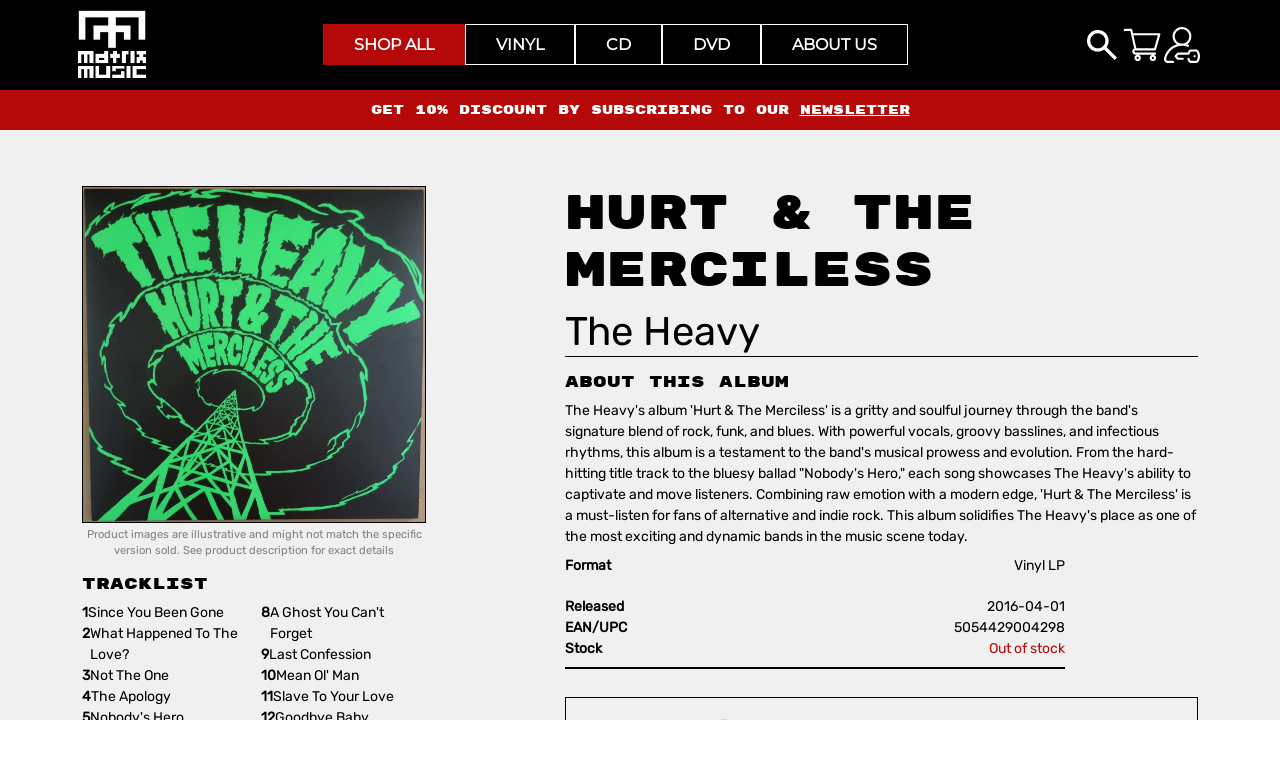

--- FILE ---
content_type: text/html; charset=UTF-8
request_url: https://matrix-music.com/product/hurt-the-merciless-2/
body_size: 92036
content:
<!DOCTYPE html>
<html lang="en-US" prefix="og: https://ogp.me/ns#">
<head><meta charset="UTF-8"/><script>if(navigator.userAgent.match(/MSIE|Internet Explorer/i)||navigator.userAgent.match(/Trident\/7\..*?rv:11/i)){var href=document.location.href;if(!href.match(/[?&]nowprocket/)){if(href.indexOf("?")==-1){if(href.indexOf("#")==-1){document.location.href=href+"?nowprocket=1"}else{document.location.href=href.replace("#","?nowprocket=1#")}}else{if(href.indexOf("#")==-1){document.location.href=href+"&nowprocket=1"}else{document.location.href=href.replace("#","&nowprocket=1#")}}}}</script><script>(()=>{class RocketLazyLoadScripts{constructor(){this.v="2.0.4",this.userEvents=["keydown","keyup","mousedown","mouseup","mousemove","mouseover","mouseout","touchmove","touchstart","touchend","touchcancel","wheel","click","dblclick","input"],this.attributeEvents=["onblur","onclick","oncontextmenu","ondblclick","onfocus","onmousedown","onmouseenter","onmouseleave","onmousemove","onmouseout","onmouseover","onmouseup","onmousewheel","onscroll","onsubmit"]}async t(){this.i(),this.o(),/iP(ad|hone)/.test(navigator.userAgent)&&this.h(),this.u(),this.l(this),this.m(),this.k(this),this.p(this),this._(),await Promise.all([this.R(),this.L()]),this.lastBreath=Date.now(),this.S(this),this.P(),this.D(),this.O(),this.M(),await this.C(this.delayedScripts.normal),await this.C(this.delayedScripts.defer),await this.C(this.delayedScripts.async),await this.T(),await this.F(),await this.j(),await this.A(),window.dispatchEvent(new Event("rocket-allScriptsLoaded")),this.everythingLoaded=!0,this.lastTouchEnd&&await new Promise(t=>setTimeout(t,500-Date.now()+this.lastTouchEnd)),this.I(),this.H(),this.U(),this.W()}i(){this.CSPIssue=sessionStorage.getItem("rocketCSPIssue"),document.addEventListener("securitypolicyviolation",t=>{this.CSPIssue||"script-src-elem"!==t.violatedDirective||"data"!==t.blockedURI||(this.CSPIssue=!0,sessionStorage.setItem("rocketCSPIssue",!0))},{isRocket:!0})}o(){window.addEventListener("pageshow",t=>{this.persisted=t.persisted,this.realWindowLoadedFired=!0},{isRocket:!0}),window.addEventListener("pagehide",()=>{this.onFirstUserAction=null},{isRocket:!0})}h(){let t;function e(e){t=e}window.addEventListener("touchstart",e,{isRocket:!0}),window.addEventListener("touchend",function i(o){o.changedTouches[0]&&t.changedTouches[0]&&Math.abs(o.changedTouches[0].pageX-t.changedTouches[0].pageX)<10&&Math.abs(o.changedTouches[0].pageY-t.changedTouches[0].pageY)<10&&o.timeStamp-t.timeStamp<200&&(window.removeEventListener("touchstart",e,{isRocket:!0}),window.removeEventListener("touchend",i,{isRocket:!0}),"INPUT"===o.target.tagName&&"text"===o.target.type||(o.target.dispatchEvent(new TouchEvent("touchend",{target:o.target,bubbles:!0})),o.target.dispatchEvent(new MouseEvent("mouseover",{target:o.target,bubbles:!0})),o.target.dispatchEvent(new PointerEvent("click",{target:o.target,bubbles:!0,cancelable:!0,detail:1,clientX:o.changedTouches[0].clientX,clientY:o.changedTouches[0].clientY})),event.preventDefault()))},{isRocket:!0})}q(t){this.userActionTriggered||("mousemove"!==t.type||this.firstMousemoveIgnored?"keyup"===t.type||"mouseover"===t.type||"mouseout"===t.type||(this.userActionTriggered=!0,this.onFirstUserAction&&this.onFirstUserAction()):this.firstMousemoveIgnored=!0),"click"===t.type&&t.preventDefault(),t.stopPropagation(),t.stopImmediatePropagation(),"touchstart"===this.lastEvent&&"touchend"===t.type&&(this.lastTouchEnd=Date.now()),"click"===t.type&&(this.lastTouchEnd=0),this.lastEvent=t.type,t.composedPath&&t.composedPath()[0].getRootNode()instanceof ShadowRoot&&(t.rocketTarget=t.composedPath()[0]),this.savedUserEvents.push(t)}u(){this.savedUserEvents=[],this.userEventHandler=this.q.bind(this),this.userEvents.forEach(t=>window.addEventListener(t,this.userEventHandler,{passive:!1,isRocket:!0})),document.addEventListener("visibilitychange",this.userEventHandler,{isRocket:!0})}U(){this.userEvents.forEach(t=>window.removeEventListener(t,this.userEventHandler,{passive:!1,isRocket:!0})),document.removeEventListener("visibilitychange",this.userEventHandler,{isRocket:!0}),this.savedUserEvents.forEach(t=>{(t.rocketTarget||t.target).dispatchEvent(new window[t.constructor.name](t.type,t))})}m(){const t="return false",e=Array.from(this.attributeEvents,t=>"data-rocket-"+t),i="["+this.attributeEvents.join("],[")+"]",o="[data-rocket-"+this.attributeEvents.join("],[data-rocket-")+"]",s=(e,i,o)=>{o&&o!==t&&(e.setAttribute("data-rocket-"+i,o),e["rocket"+i]=new Function("event",o),e.setAttribute(i,t))};new MutationObserver(t=>{for(const n of t)"attributes"===n.type&&(n.attributeName.startsWith("data-rocket-")||this.everythingLoaded?n.attributeName.startsWith("data-rocket-")&&this.everythingLoaded&&this.N(n.target,n.attributeName.substring(12)):s(n.target,n.attributeName,n.target.getAttribute(n.attributeName))),"childList"===n.type&&n.addedNodes.forEach(t=>{if(t.nodeType===Node.ELEMENT_NODE)if(this.everythingLoaded)for(const i of[t,...t.querySelectorAll(o)])for(const t of i.getAttributeNames())e.includes(t)&&this.N(i,t.substring(12));else for(const e of[t,...t.querySelectorAll(i)])for(const t of e.getAttributeNames())this.attributeEvents.includes(t)&&s(e,t,e.getAttribute(t))})}).observe(document,{subtree:!0,childList:!0,attributeFilter:[...this.attributeEvents,...e]})}I(){this.attributeEvents.forEach(t=>{document.querySelectorAll("[data-rocket-"+t+"]").forEach(e=>{this.N(e,t)})})}N(t,e){const i=t.getAttribute("data-rocket-"+e);i&&(t.setAttribute(e,i),t.removeAttribute("data-rocket-"+e))}k(t){Object.defineProperty(HTMLElement.prototype,"onclick",{get(){return this.rocketonclick||null},set(e){this.rocketonclick=e,this.setAttribute(t.everythingLoaded?"onclick":"data-rocket-onclick","this.rocketonclick(event)")}})}S(t){function e(e,i){let o=e[i];e[i]=null,Object.defineProperty(e,i,{get:()=>o,set(s){t.everythingLoaded?o=s:e["rocket"+i]=o=s}})}e(document,"onreadystatechange"),e(window,"onload"),e(window,"onpageshow");try{Object.defineProperty(document,"readyState",{get:()=>t.rocketReadyState,set(e){t.rocketReadyState=e},configurable:!0}),document.readyState="loading"}catch(t){console.log("WPRocket DJE readyState conflict, bypassing")}}l(t){this.originalAddEventListener=EventTarget.prototype.addEventListener,this.originalRemoveEventListener=EventTarget.prototype.removeEventListener,this.savedEventListeners=[],EventTarget.prototype.addEventListener=function(e,i,o){o&&o.isRocket||!t.B(e,this)&&!t.userEvents.includes(e)||t.B(e,this)&&!t.userActionTriggered||e.startsWith("rocket-")||t.everythingLoaded?t.originalAddEventListener.call(this,e,i,o):(t.savedEventListeners.push({target:this,remove:!1,type:e,func:i,options:o}),"mouseenter"!==e&&"mouseleave"!==e||t.originalAddEventListener.call(this,e,t.savedUserEvents.push,o))},EventTarget.prototype.removeEventListener=function(e,i,o){o&&o.isRocket||!t.B(e,this)&&!t.userEvents.includes(e)||t.B(e,this)&&!t.userActionTriggered||e.startsWith("rocket-")||t.everythingLoaded?t.originalRemoveEventListener.call(this,e,i,o):t.savedEventListeners.push({target:this,remove:!0,type:e,func:i,options:o})}}J(t,e){this.savedEventListeners=this.savedEventListeners.filter(i=>{let o=i.type,s=i.target||window;return e!==o||t!==s||(this.B(o,s)&&(i.type="rocket-"+o),this.$(i),!1)})}H(){EventTarget.prototype.addEventListener=this.originalAddEventListener,EventTarget.prototype.removeEventListener=this.originalRemoveEventListener,this.savedEventListeners.forEach(t=>this.$(t))}$(t){t.remove?this.originalRemoveEventListener.call(t.target,t.type,t.func,t.options):this.originalAddEventListener.call(t.target,t.type,t.func,t.options)}p(t){let e;function i(e){return t.everythingLoaded?e:e.split(" ").map(t=>"load"===t||t.startsWith("load.")?"rocket-jquery-load":t).join(" ")}function o(o){function s(e){const s=o.fn[e];o.fn[e]=o.fn.init.prototype[e]=function(){return this[0]===window&&t.userActionTriggered&&("string"==typeof arguments[0]||arguments[0]instanceof String?arguments[0]=i(arguments[0]):"object"==typeof arguments[0]&&Object.keys(arguments[0]).forEach(t=>{const e=arguments[0][t];delete arguments[0][t],arguments[0][i(t)]=e})),s.apply(this,arguments),this}}if(o&&o.fn&&!t.allJQueries.includes(o)){const e={DOMContentLoaded:[],"rocket-DOMContentLoaded":[]};for(const t in e)document.addEventListener(t,()=>{e[t].forEach(t=>t())},{isRocket:!0});o.fn.ready=o.fn.init.prototype.ready=function(i){function s(){parseInt(o.fn.jquery)>2?setTimeout(()=>i.bind(document)(o)):i.bind(document)(o)}return"function"==typeof i&&(t.realDomReadyFired?!t.userActionTriggered||t.fauxDomReadyFired?s():e["rocket-DOMContentLoaded"].push(s):e.DOMContentLoaded.push(s)),o([])},s("on"),s("one"),s("off"),t.allJQueries.push(o)}e=o}t.allJQueries=[],o(window.jQuery),Object.defineProperty(window,"jQuery",{get:()=>e,set(t){o(t)}})}P(){const t=new Map;document.write=document.writeln=function(e){const i=document.currentScript,o=document.createRange(),s=i.parentElement;let n=t.get(i);void 0===n&&(n=i.nextSibling,t.set(i,n));const c=document.createDocumentFragment();o.setStart(c,0),c.appendChild(o.createContextualFragment(e)),s.insertBefore(c,n)}}async R(){return new Promise(t=>{this.userActionTriggered?t():this.onFirstUserAction=t})}async L(){return new Promise(t=>{document.addEventListener("DOMContentLoaded",()=>{this.realDomReadyFired=!0,t()},{isRocket:!0})})}async j(){return this.realWindowLoadedFired?Promise.resolve():new Promise(t=>{window.addEventListener("load",t,{isRocket:!0})})}M(){this.pendingScripts=[];this.scriptsMutationObserver=new MutationObserver(t=>{for(const e of t)e.addedNodes.forEach(t=>{"SCRIPT"!==t.tagName||t.noModule||t.isWPRocket||this.pendingScripts.push({script:t,promise:new Promise(e=>{const i=()=>{const i=this.pendingScripts.findIndex(e=>e.script===t);i>=0&&this.pendingScripts.splice(i,1),e()};t.addEventListener("load",i,{isRocket:!0}),t.addEventListener("error",i,{isRocket:!0}),setTimeout(i,1e3)})})})}),this.scriptsMutationObserver.observe(document,{childList:!0,subtree:!0})}async F(){await this.X(),this.pendingScripts.length?(await this.pendingScripts[0].promise,await this.F()):this.scriptsMutationObserver.disconnect()}D(){this.delayedScripts={normal:[],async:[],defer:[]},document.querySelectorAll("script[type$=rocketlazyloadscript]").forEach(t=>{t.hasAttribute("data-rocket-src")?t.hasAttribute("async")&&!1!==t.async?this.delayedScripts.async.push(t):t.hasAttribute("defer")&&!1!==t.defer||"module"===t.getAttribute("data-rocket-type")?this.delayedScripts.defer.push(t):this.delayedScripts.normal.push(t):this.delayedScripts.normal.push(t)})}async _(){await this.L();let t=[];document.querySelectorAll("script[type$=rocketlazyloadscript][data-rocket-src]").forEach(e=>{let i=e.getAttribute("data-rocket-src");if(i&&!i.startsWith("data:")){i.startsWith("//")&&(i=location.protocol+i);try{const o=new URL(i).origin;o!==location.origin&&t.push({src:o,crossOrigin:e.crossOrigin||"module"===e.getAttribute("data-rocket-type")})}catch(t){}}}),t=[...new Map(t.map(t=>[JSON.stringify(t),t])).values()],this.Y(t,"preconnect")}async G(t){if(await this.K(),!0!==t.noModule||!("noModule"in HTMLScriptElement.prototype))return new Promise(e=>{let i;function o(){(i||t).setAttribute("data-rocket-status","executed"),e()}try{if(navigator.userAgent.includes("Firefox/")||""===navigator.vendor||this.CSPIssue)i=document.createElement("script"),[...t.attributes].forEach(t=>{let e=t.nodeName;"type"!==e&&("data-rocket-type"===e&&(e="type"),"data-rocket-src"===e&&(e="src"),i.setAttribute(e,t.nodeValue))}),t.text&&(i.text=t.text),t.nonce&&(i.nonce=t.nonce),i.hasAttribute("src")?(i.addEventListener("load",o,{isRocket:!0}),i.addEventListener("error",()=>{i.setAttribute("data-rocket-status","failed-network"),e()},{isRocket:!0}),setTimeout(()=>{i.isConnected||e()},1)):(i.text=t.text,o()),i.isWPRocket=!0,t.parentNode.replaceChild(i,t);else{const i=t.getAttribute("data-rocket-type"),s=t.getAttribute("data-rocket-src");i?(t.type=i,t.removeAttribute("data-rocket-type")):t.removeAttribute("type"),t.addEventListener("load",o,{isRocket:!0}),t.addEventListener("error",i=>{this.CSPIssue&&i.target.src.startsWith("data:")?(console.log("WPRocket: CSP fallback activated"),t.removeAttribute("src"),this.G(t).then(e)):(t.setAttribute("data-rocket-status","failed-network"),e())},{isRocket:!0}),s?(t.fetchPriority="high",t.removeAttribute("data-rocket-src"),t.src=s):t.src="data:text/javascript;base64,"+window.btoa(unescape(encodeURIComponent(t.text)))}}catch(i){t.setAttribute("data-rocket-status","failed-transform"),e()}});t.setAttribute("data-rocket-status","skipped")}async C(t){const e=t.shift();return e?(e.isConnected&&await this.G(e),this.C(t)):Promise.resolve()}O(){this.Y([...this.delayedScripts.normal,...this.delayedScripts.defer,...this.delayedScripts.async],"preload")}Y(t,e){this.trash=this.trash||[];let i=!0;var o=document.createDocumentFragment();t.forEach(t=>{const s=t.getAttribute&&t.getAttribute("data-rocket-src")||t.src;if(s&&!s.startsWith("data:")){const n=document.createElement("link");n.href=s,n.rel=e,"preconnect"!==e&&(n.as="script",n.fetchPriority=i?"high":"low"),t.getAttribute&&"module"===t.getAttribute("data-rocket-type")&&(n.crossOrigin=!0),t.crossOrigin&&(n.crossOrigin=t.crossOrigin),t.integrity&&(n.integrity=t.integrity),t.nonce&&(n.nonce=t.nonce),o.appendChild(n),this.trash.push(n),i=!1}}),document.head.appendChild(o)}W(){this.trash.forEach(t=>t.remove())}async T(){try{document.readyState="interactive"}catch(t){}this.fauxDomReadyFired=!0;try{await this.K(),this.J(document,"readystatechange"),document.dispatchEvent(new Event("rocket-readystatechange")),await this.K(),document.rocketonreadystatechange&&document.rocketonreadystatechange(),await this.K(),this.J(document,"DOMContentLoaded"),document.dispatchEvent(new Event("rocket-DOMContentLoaded")),await this.K(),this.J(window,"DOMContentLoaded"),window.dispatchEvent(new Event("rocket-DOMContentLoaded"))}catch(t){console.error(t)}}async A(){try{document.readyState="complete"}catch(t){}try{await this.K(),this.J(document,"readystatechange"),document.dispatchEvent(new Event("rocket-readystatechange")),await this.K(),document.rocketonreadystatechange&&document.rocketonreadystatechange(),await this.K(),this.J(window,"load"),window.dispatchEvent(new Event("rocket-load")),await this.K(),window.rocketonload&&window.rocketonload(),await this.K(),this.allJQueries.forEach(t=>t(window).trigger("rocket-jquery-load")),await this.K(),this.J(window,"pageshow");const t=new Event("rocket-pageshow");t.persisted=this.persisted,window.dispatchEvent(t),await this.K(),window.rocketonpageshow&&window.rocketonpageshow({persisted:this.persisted})}catch(t){console.error(t)}}async K(){Date.now()-this.lastBreath>45&&(await this.X(),this.lastBreath=Date.now())}async X(){return document.hidden?new Promise(t=>setTimeout(t)):new Promise(t=>requestAnimationFrame(t))}B(t,e){return e===document&&"readystatechange"===t||(e===document&&"DOMContentLoaded"===t||(e===window&&"DOMContentLoaded"===t||(e===window&&"load"===t||e===window&&"pageshow"===t)))}static run(){(new RocketLazyLoadScripts).t()}}RocketLazyLoadScripts.run()})();</script>
    
    <meta name="viewport" content="width=device-width, initial-scale=1.0">
    <link rel="profile" href="https://gmpg.org/xfn/11"/>
    <link rel="pingback" href="https://matrix-music.com/xmlrpc.php"/>
    
<!-- Google Tag Manager for WordPress by gtm4wp.com -->
<script data-cfasync="false" data-pagespeed-no-defer>
	var gtm4wp_datalayer_name = "dataLayer";
	var dataLayer = dataLayer || [];
	const gtm4wp_use_sku_instead = 0;
	const gtm4wp_currency = 'EUR';
	const gtm4wp_product_per_impression = 10;
	const gtm4wp_clear_ecommerce = false;
	const gtm4wp_datalayer_max_timeout = 2000;
</script>
<!-- End Google Tag Manager for WordPress by gtm4wp.com -->
<!-- Search Engine Optimization by Rank Math PRO - https://rankmath.com/ -->
<title>The Heavy – Hurt &amp; The Merciless – Vinyl LP – 5054429004298</title>
<meta name="description" content="The Heavy&#039;s album &#039;Hurt &amp; The Merciless&#039; is a gritty and soulful journey through the band&#039;s signature blend of rock, funk, and blues. With powerful vocals, groovy basslines, and infectious rhythms, this album is a testament to the band&#039;s musical prowess and evolution. From the hard-hitting title track to the bluesy ballad &quot;Nobody&#039;s Hero,&quot; each song showcases The Heavy&#039;s ability to captivate and move listeners. Combining raw emotion with a modern edge, &#039;Hurt &amp; The Merciless&#039; is a must-listen for fans of alternative and indie rock. This album solidifies The Heavy&#039;s place as one of the most exciting and dynamic bands in the music scene today."/>
<meta name="robots" content="follow, index, max-snippet:-1, max-video-preview:-1, max-image-preview:large"/>
<link rel="canonical" href="https://matrix-music.com/product/hurt-the-merciless-2/" />
<meta property="og:locale" content="en_US" />
<meta property="og:type" content="product" />
<meta property="og:title" content="The Heavy – Hurt &amp; The Merciless – Vinyl LP – 5054429004298" />
<meta property="og:description" content="The Heavy&#039;s album &#039;Hurt &amp; The Merciless&#039; is a gritty and soulful journey through the band&#039;s signature blend of rock, funk, and blues. With powerful vocals, groovy basslines, and infectious rhythms, this album is a testament to the band&#039;s musical prowess and evolution. From the hard-hitting title track to the bluesy ballad &quot;Nobody&#039;s Hero,&quot; each song showcases The Heavy&#039;s ability to captivate and move listeners. Combining raw emotion with a modern edge, &#039;Hurt &amp; The Merciless&#039; is a must-listen for fans of alternative and indie rock. This album solidifies The Heavy&#039;s place as one of the most exciting and dynamic bands in the music scene today." />
<meta property="og:url" content="https://matrix-music.com/product/hurt-the-merciless-2/" />
<meta property="og:site_name" content="Matrix Music" />
<meta property="og:updated_time" content="2026-01-23T16:14:21+00:00" />
<meta property="og:image" content="https://matrix-music.com/wp-content/uploads/2024/04/Matrix_music_logo_crn_horizontal.jpg" />
<meta property="og:image:secure_url" content="https://matrix-music.com/wp-content/uploads/2024/04/Matrix_music_logo_crn_horizontal.jpg" />
<meta property="og:image:width" content="1200" />
<meta property="og:image:height" content="630" />
<meta property="og:image:alt" content="Hurt &#038; The Merciless" />
<meta property="og:image:type" content="image/jpeg" />
<meta property="product:price:amount" content="12.2" />
<meta property="product:price:currency" content="EUR" />
<meta property="product:retailer_item_id" content="5054429004298" />
<meta name="twitter:card" content="summary_large_image" />
<meta name="twitter:title" content="The Heavy – Hurt &amp; The Merciless – Vinyl LP – 5054429004298" />
<meta name="twitter:description" content="The Heavy&#039;s album &#039;Hurt &amp; The Merciless&#039; is a gritty and soulful journey through the band&#039;s signature blend of rock, funk, and blues. With powerful vocals, groovy basslines, and infectious rhythms, this album is a testament to the band&#039;s musical prowess and evolution. From the hard-hitting title track to the bluesy ballad &quot;Nobody&#039;s Hero,&quot; each song showcases The Heavy&#039;s ability to captivate and move listeners. Combining raw emotion with a modern edge, &#039;Hurt &amp; The Merciless&#039; is a must-listen for fans of alternative and indie rock. This album solidifies The Heavy&#039;s place as one of the most exciting and dynamic bands in the music scene today." />
<meta name="twitter:image" content="https://matrix-music.com/wp-content/uploads/2024/04/Matrix_music_logo_crn_horizontal.jpg" />
<meta name="twitter:label1" content="Price" />
<meta name="twitter:data1" content="12,20&nbsp;&euro;" />
<meta name="twitter:label2" content="Availability" />
<meta name="twitter:data2" content="Out of stock" />
<script type="application/ld+json" class="rank-math-schema-pro">{"@context":"https://schema.org","@graph":[{"@type":"Place","@id":"https://matrix-music.com/#place","address":{"@type":"PostalAddress","streetAddress":"Stegne 21C","addressRegion":"Ljubljana","postalCode":"1000","addressCountry":"Slovenia"}},{"@type":["MusicStore","Organization"],"@id":"https://matrix-music.com/#organization","name":"Matrix Music","url":"https://matrix-music.com","address":{"@type":"PostalAddress","streetAddress":"Stegne 21C","addressRegion":"Ljubljana","postalCode":"1000","addressCountry":"Slovenia"},"openingHours":["Monday,Tuesday,Wednesday,Thursday,Friday,Saturday,Sunday 09:00-17:00"],"location":{"@id":"https://matrix-music.com/#place"}},{"@type":"WebSite","@id":"https://matrix-music.com/#website","url":"https://matrix-music.com","name":"Matrix Music","publisher":{"@id":"https://matrix-music.com/#organization"},"inLanguage":"en-US"},{"@type":"ImageObject","@id":"https://matrix-music.com/wp-content/uploads/2025/10/discogs-75514-1760200214-68ea86161f678.webp","url":"https://matrix-music.com/wp-content/uploads/2025/10/discogs-75514-1760200214-68ea86161f678.webp","width":"200","height":"200","inLanguage":"en-US"},{"@type":"ItemPage","@id":"https://matrix-music.com/product/hurt-the-merciless-2/#webpage","url":"https://matrix-music.com/product/hurt-the-merciless-2/","name":"The Heavy \u2013 Hurt &amp; The Merciless \u2013 Vinyl LP \u2013 5054429004298","datePublished":"2024-05-31T05:49:02+00:00","dateModified":"2026-01-23T16:14:21+00:00","isPartOf":{"@id":"https://matrix-music.com/#website"},"primaryImageOfPage":{"@id":"https://matrix-music.com/wp-content/uploads/2025/10/discogs-75514-1760200214-68ea86161f678.webp"},"inLanguage":"en-US"},{"@type":"Product","name":" - Hurt &amp; The Merciless - Vinyl LP - 5054429004298","description":"The Heavy's album 'Hurt &amp; The Merciless' is a gritty and soulful journey through the band's signature blend of rock, funk, and blues. With powerful vocals, groovy basslines, and infectious rhythms, this album is a testament to the band's musical prowess and evolution. From the hard-hitting title track to the bluesy ballad \"Nobody's Hero,\" each song showcases The Heavy's ability to captivate and move listeners. Combining raw emotion with a modern edge, 'Hurt &amp; The Merciless' is a must-listen for fans of alternative and indie rock. This album solidifies The Heavy's place as one of the most exciting and dynamic bands in the music scene today.","sku":"5054429004298","category":"Vinyl &gt; Vinyl LP","mainEntityOfPage":{"@id":"https://matrix-music.com/product/hurt-the-merciless-2/#webpage"},"image":[{"@type":"ImageObject","url":"https://matrix-music.com/wp-content/uploads/2025/10/discogs-75514-1760200214-68ea86161f678.webp","height":"0","width":"0"}],"offers":{"@type":"Offer","price":"12.20","priceCurrency":"EUR","priceValidUntil":"2027-12-31","availability":"http://schema.org/OutOfStock","itemCondition":"NewCondition","url":"https://matrix-music.com/product/hurt-the-merciless-2/","seller":{"@type":"Organization","@id":"https://matrix-music.com/","name":"Matrix Music","url":"https://matrix-music.com","logo":""}},"additionalProperty":[{"@type":"PropertyValue","name":"pa_artist","value":"The Heavy, The Heavy"},{"@type":"PropertyValue","name":"pa_genre","value":"Funk / Soul, Rock"},{"@type":"PropertyValue","name":"pa_label","value":"Counter Records, Counter Records"},{"@type":"PropertyValue","name":"pa_release-year"},{"@type":"PropertyValue","name":"pa_style","value":"Alternative Rock, Indie Rock, Neo Soul"}],"@id":"https://matrix-music.com/product/hurt-the-merciless-2/#richSnippet"}]}</script>
<!-- /Rank Math WordPress SEO plugin -->

<link rel='dns-prefetch' href='//static.klaviyo.com' />
<link rel='dns-prefetch' href='//www.google.com' />
<link rel='dns-prefetch' href='//fonts.googleapis.com' />

<script consent-skip-blocker="1" data-skip-lazy-load="js-extra"  data-cfasync="false">
(function(w,d){w[d]=w[d]||[];w.gtag=function(){w[d].push(arguments)}})(window,"dataLayer");
</script><script consent-skip-blocker="1" data-skip-lazy-load="js-extra"  data-cfasync="false">
(function(w,d){w[d]=w[d]||[];w.gtag=function(){w[d].push(arguments)}})(window,"dataLayer");
</script><script consent-skip-blocker="1" data-skip-lazy-load="js-extra"  data-cfasync="false">
(function () {
  // Web Font Loader compatibility (https://github.com/typekit/webfontloader)
  var modules = {
    typekit: "https://use.typekit.net",
    google: "https://fonts.googleapis.com/"
  };

  var load = function (config) {
    setTimeout(function () {
      var a = window.consentApi;

      // Only when blocker is active
      if (a) {
        // Iterate all modules and handle in a single `WebFont.load`
        Object.keys(modules).forEach(function (module) {
          var newConfigWithoutOtherModules = JSON.parse(
            JSON.stringify(config)
          );
          Object.keys(modules).forEach(function (toRemove) {
            if (toRemove !== module) {
              delete newConfigWithoutOtherModules[toRemove];
            }
          });

          if (newConfigWithoutOtherModules[module]) {
            a.unblock(modules[module]).then(function () {
              var originalLoad = window.WebFont.load;
              if (originalLoad !== load) {
                originalLoad(newConfigWithoutOtherModules);
              }
            });
          }
        });
      }
    }, 0);
  };

  if (!window.WebFont) {
    window.WebFont = {
      load: load
    };
  }
})();
</script><script consent-skip-blocker="1" data-skip-lazy-load="js-extra"  data-cfasync="false">
(function(w,d){w[d]=w[d]||[];w.gtag=function(){w[d].push(arguments)}})(window,"dataLayer");
</script><script consent-skip-blocker="1" data-skip-lazy-load="js-extra"  data-cfasync="false">window.gtag && (()=>{gtag('set', 'url_passthrough', false);
gtag('set', 'ads_data_redaction', true);
for (const d of [{"ad_storage":"denied","ad_user_data":"denied","ad_personalization":"denied","analytics_storage":"denied","functionality_storage":"denied","personalization_storage":"denied","security_storage":"denied","wait_for_update":1000}]) {
	gtag('consent', 'default', d);
}})()</script><style>[consent-id]:not(.rcb-content-blocker):not([consent-transaction-complete]):not([consent-visual-use-parent^="children:"]):not([consent-confirm]){opacity:0!important;}
.rcb-content-blocker+.rcb-content-blocker-children-fallback~*{display:none!important;}</style><link rel="preload" href="https://matrix-music.com/wp-content/272ba633d71a68151055a4fecf6ea138/dist/1404286458.js?ver=fa3e989866890cdb953249cbc9c0c731" as="script" />
<link rel="preload" href="https://matrix-music.com/wp-content/272ba633d71a68151055a4fecf6ea138/dist/314791166.js?ver=5.2.12" as="script" />
<link rel="preload" href="https://matrix-music.com/wp-content/272ba633d71a68151055a4fecf6ea138/dist/354468169.js?ver=493cb33509603a30786e3ab9a5d0d91f" as="script" />
<link rel="preload" href="https://matrix-music.com/wp-content/plugins/real-cookie-banner-pro/public/lib/animate.css/animate.min.css?ver=4.1.1" as="style" />
<link rel="alternate" type="application/rss+xml" title="Matrix Music &raquo; Hurt &#038; The Merciless Comments Feed" href="https://matrix-music.com/product/hurt-the-merciless-2/feed/" />
<script data-cfasync="false" type="text/javascript" defer src="https://matrix-music.com/wp-content/272ba633d71a68151055a4fecf6ea138/dist/1404286458.js?ver=fa3e989866890cdb953249cbc9c0c731" id="real-cookie-banner-pro-vendor-real-cookie-banner-pro-banner_tcf-js"></script>
<script data-cfasync="false" type="text/javascript" defer src="https://matrix-music.com/wp-content/272ba633d71a68151055a4fecf6ea138/dist/314791166.js?ver=5.2.12" id="iabtcf-stub-js"></script>
<script type="application/json" data-skip-lazy-load="js-extra" data-skip-moving="true" data-no-defer nitro-exclude data-alt-type="application/ld+json" data-dont-merge data-wpmeteor-nooptimize="true" data-cfasync="false" id="af6231f2677df36507e10fbac502c5a1d1-js-extra">{"slug":"real-cookie-banner-pro","textDomain":"real-cookie-banner","version":"5.2.12","restUrl":"https:\/\/matrix-music.com\/wp-json\/real-cookie-banner\/v1\/","restNamespace":"real-cookie-banner\/v1","restPathObfuscateOffset":"9f4843c26635d9f5","restRoot":"https:\/\/matrix-music.com\/wp-json\/","restQuery":{"_v":"5.2.12","_locale":"user"},"restNonce":"1312924255","restRecreateNonceEndpoint":"https:\/\/matrix-music.com\/wp-admin\/admin-ajax.php?action=rest-nonce","publicUrl":"https:\/\/matrix-music.com\/wp-content\/plugins\/real-cookie-banner-pro\/public\/","chunkFolder":"dist","chunksLanguageFolder":"https:\/\/matrix-music.com\/wp-content\/languages\/mo-cache\/real-cookie-banner-pro\/","chunks":{},"others":{"customizeValuesBanner":"{\"layout\":{\"type\":\"dialog\",\"maxHeightEnabled\":true,\"maxHeight\":740,\"dialogMaxWidth\":530,\"dialogPosition\":\"bottomLeft\",\"dialogMargin\":[0,0,0,0],\"bannerPosition\":\"bottom\",\"bannerMaxWidth\":1024,\"dialogBorderRadius\":3,\"borderRadius\":5,\"animationIn\":\"slideInUp\",\"animationInDuration\":500,\"animationInOnlyMobile\":true,\"animationOut\":\"none\",\"animationOutDuration\":500,\"animationOutOnlyMobile\":true,\"overlay\":true,\"overlayBg\":\"#000000\",\"overlayBgAlpha\":50,\"overlayBlur\":2},\"decision\":{\"acceptAll\":\"button\",\"acceptEssentials\":\"button\",\"showCloseIcon\":false,\"acceptIndividual\":\"button\",\"buttonOrder\":\"all,essential,save,individual\",\"showGroups\":false,\"groupsFirstView\":false,\"saveButton\":\"always\"},\"design\":{\"bg\":\"#ffffff\",\"textAlign\":\"center\",\"linkTextDecoration\":\"underline\",\"borderWidth\":0,\"borderColor\":\"#ffffff\",\"fontSize\":13,\"fontColor\":\"#2b2b2b\",\"fontInheritFamily\":true,\"fontFamily\":\"Arial, Helvetica, sans-serif\",\"fontWeight\":\"normal\",\"boxShadowEnabled\":true,\"boxShadowOffsetX\":0,\"boxShadowOffsetY\":5,\"boxShadowBlurRadius\":13,\"boxShadowSpreadRadius\":0,\"boxShadowColor\":\"#000000\",\"boxShadowColorAlpha\":20},\"headerDesign\":{\"inheritBg\":true,\"bg\":\"#f4f4f4\",\"inheritTextAlign\":true,\"textAlign\":\"center\",\"padding\":[17,20,15,20],\"logo\":\"\",\"logoRetina\":\"\",\"logoMaxHeight\":40,\"logoPosition\":\"left\",\"logoMargin\":[5,15,5,15],\"fontSize\":20,\"fontColor\":\"#2b2b2b\",\"fontInheritFamily\":true,\"fontFamily\":\"Arial, Helvetica, sans-serif\",\"fontWeight\":\"normal\",\"borderWidth\":1,\"borderColor\":\"#efefef\"},\"bodyDesign\":{\"padding\":[15,20,5,20],\"descriptionInheritFontSize\":true,\"descriptionFontSize\":13,\"dottedGroupsInheritFontSize\":true,\"dottedGroupsFontSize\":13,\"dottedGroupsBulletColor\":\"#15779b\",\"teachingsInheritTextAlign\":true,\"teachingsTextAlign\":\"center\",\"teachingsSeparatorActive\":true,\"teachingsSeparatorWidth\":50,\"teachingsSeparatorHeight\":1,\"teachingsSeparatorColor\":\"#15779b\",\"teachingsInheritFontSize\":false,\"teachingsFontSize\":12,\"teachingsInheritFontColor\":false,\"teachingsFontColor\":\"#757575\",\"accordionMargin\":[10,0,5,0],\"accordionPadding\":[5,10,5,10],\"accordionArrowType\":\"outlined\",\"accordionArrowColor\":\"#000000\",\"accordionBg\":\"#ffffff\",\"accordionActiveBg\":\"#f9f9f9\",\"accordionHoverBg\":\"#efefef\",\"accordionBorderWidth\":1,\"accordionBorderColor\":\"#efefef\",\"accordionTitleFontSize\":12,\"accordionTitleFontColor\":\"#2b2b2b\",\"accordionTitleFontWeight\":\"normal\",\"accordionDescriptionMargin\":[5,0,0,0],\"accordionDescriptionFontSize\":12,\"accordionDescriptionFontColor\":\"#757575\",\"accordionDescriptionFontWeight\":\"normal\",\"acceptAllOneRowLayout\":true,\"acceptAllPadding\":[10,10,10,10],\"acceptAllBg\":\"#000000\",\"acceptAllTextAlign\":\"center\",\"acceptAllFontSize\":15,\"acceptAllFontColor\":\"#ffffff\",\"acceptAllFontWeight\":\"normal\",\"acceptAllBorderWidth\":0,\"acceptAllBorderColor\":\"#000000\",\"acceptAllHoverBg\":\"#6b6564\",\"acceptAllHoverFontColor\":\"#ffffff\",\"acceptAllHoverBorderColor\":\"#000000\",\"acceptEssentialsUseAcceptAll\":false,\"acceptEssentialsButtonType\":\"\",\"acceptEssentialsPadding\":[10,10,10,10],\"acceptEssentialsBg\":\"#ffffff\",\"acceptEssentialsTextAlign\":\"center\",\"acceptEssentialsFontSize\":18,\"acceptEssentialsFontColor\":\"#0a0a0a\",\"acceptEssentialsFontWeight\":\"normal\",\"acceptEssentialsBorderWidth\":2,\"acceptEssentialsBorderColor\":\"#000000\",\"acceptEssentialsHoverBg\":\"#e8e8e8\",\"acceptEssentialsHoverFontColor\":\"#000000\",\"acceptEssentialsHoverBorderColor\":\"#000000\",\"acceptIndividualPadding\":[5,5,5,5],\"acceptIndividualBg\":\"#ffffff\",\"acceptIndividualTextAlign\":\"center\",\"acceptIndividualFontSize\":16,\"acceptIndividualFontColor\":\"#000000\",\"acceptIndividualFontWeight\":\"normal\",\"acceptIndividualBorderWidth\":2,\"acceptIndividualBorderColor\":\"#000000\",\"acceptIndividualHoverBg\":\"#e8e8e8\",\"acceptIndividualHoverFontColor\":\"#000000\",\"acceptIndividualHoverBorderColor\":\"#000000\"},\"footerDesign\":{\"poweredByLink\":false,\"inheritBg\":false,\"bg\":\"#fcfcfc\",\"inheritTextAlign\":true,\"textAlign\":\"center\",\"padding\":[10,20,15,20],\"fontSize\":14,\"fontColor\":\"#757474\",\"fontInheritFamily\":true,\"fontFamily\":\"Arial, Helvetica, sans-serif\",\"fontWeight\":\"normal\",\"hoverFontColor\":\"#2b2b2b\",\"borderWidth\":1,\"borderColor\":\"#efefef\",\"languageSwitcher\":\"flags\"},\"texts\":{\"headline\":\"Privacy preferences\",\"description\":\"We use cookies and similar technologies on our website and process your personal data (e.g. IP address), for example, to personalize content and ads, to integrate media from third-party providers or to analyze traffic on our website. Data processing may also happen as a result of cookies being set. We share this data with third parties that we name in the privacy settings.<br \\\/><br \\\/>The data processing may take place with your consent or on the basis of a legitimate interest, which you can object to in the privacy settings. You have the right not to consent and to change or revoke your consent at a later time. This revocation takes effect immediately but does not affect data already processed. For more information on the use of your data, please visit our {{privacyPolicy}}privacy policy{{\\\/privacyPolicy}}.\",\"acceptAll\":\"Accept all\",\"acceptEssentials\":\"Continue without consent\",\"acceptIndividual\":\"Set privacy settings individually\",\"poweredBy\":\"0\",\"dataProcessingInUnsafeCountries\":\"Some services process personal data in unsafe third countries. By consenting, you also consent to data processing of labeled services per {{legalBasis}}, with risks like inadequate legal remedies, unauthorized access by authorities without information or possibility of objection, unauthorised transfer to third parties, and inadequate data security measures.\",\"ageNoticeBanner\":\"You are under {{minAge}} years old? Then you cannot consent to optional services. Ask your parents or legal guardians to agree to these services with you.\",\"ageNoticeBlocker\":\"You are under {{minAge}} years old? Unfortunately, you are not permitted to consent to this service to view this content. Please ask your parents or guardians to agree to the service with you!\",\"listServicesNotice\":\"By accepting all services, you allow {{services}} to be loaded. These services are divided into groups {{serviceGroups}} according to their purpose (belonging marked with superscript numbers).\",\"listServicesLegitimateInterestNotice\":\"In addition, {{services}} are loaded based on a legitimate interest.\",\"tcfStacksCustomName\":\"Services with various purposes outside the TCF standard\",\"tcfStacksCustomDescription\":\"Services that do not share consents via the TCF standard, but via other technologies. These are divided into several groups according to their purpose. Some of them are used based on a legitimate interest (e.g. threat prevention), others are used only with your consent. Details about the individual groups and purposes of the services can be found in the individual privacy settings.\",\"consentForwardingExternalHosts\":\"Your consent is also applicable on {{websites}}.\",\"blockerHeadline\":\"{{name}} blocked due to privacy settings\",\"blockerLinkShowMissing\":\"Show all services you still need to agree to\",\"blockerLoadButton\":\"Accept services and load content\",\"blockerAcceptInfo\":\"Loading the blocked content will adjust your privacy settings. Content from this service will not be blocked in the future.\",\"stickyHistory\":\"Privacy settings history\",\"stickyRevoke\":\"Revoke consents\",\"stickyRevokeSuccessMessage\":\"You have successfully revoked consent for services with its cookies and personal data processing. The page will be reloaded now!\",\"stickyChange\":\"Change privacy settings\"},\"individualLayout\":{\"inheritDialogMaxWidth\":true,\"dialogMaxWidth\":970,\"inheritBannerMaxWidth\":true,\"bannerMaxWidth\":1980,\"descriptionTextAlign\":\"justify\"},\"group\":{\"checkboxBg\":\"#f0f0f0\",\"checkboxBorderWidth\":1,\"checkboxBorderColor\":\"#d2d2d2\",\"checkboxActiveColor\":\"#ffffff\",\"checkboxActiveBg\":\"#000000\",\"checkboxActiveBorderColor\":\"#000000\",\"groupInheritBg\":true,\"groupBg\":\"#f4f4f4\",\"groupPadding\":[15,15,15,15],\"groupSpacing\":10,\"groupBorderRadius\":5,\"groupBorderWidth\":1,\"groupBorderColor\":\"#f4f4f4\",\"headlineFontSize\":16,\"headlineFontWeight\":\"normal\",\"headlineFontColor\":\"#2b2b2b\",\"descriptionFontSize\":14,\"descriptionFontColor\":\"#757575\",\"linkColor\":\"#757575\",\"linkHoverColor\":\"#2b2b2b\",\"detailsHideLessRelevant\":true},\"saveButton\":{\"useAcceptAll\":false,\"type\":\"button\",\"padding\":[10,10,10,10],\"bg\":\"#ffffff\",\"textAlign\":\"center\",\"fontSize\":18,\"fontColor\":\"#0a0a0a\",\"fontWeight\":\"normal\",\"borderWidth\":2,\"borderColor\":\"#000000\",\"hoverBg\":\"#e8e8e8\",\"hoverFontColor\":\"#000000\",\"hoverBorderColor\":\"#000000\"},\"individualTexts\":{\"headline\":\"Individual privacy preferences\",\"description\":\"We use cookies and similar technologies on our website and process your personal data (e.g. IP address), for example, to personalize content and ads, to integrate media from third-party providers or to analyze traffic on our website. Data processing may also happen as a result of cookies being set. We share this data with third parties that we name in the privacy settings.<br \\\/><br \\\/>The data processing may take place with your consent or on the basis of a legitimate interest, which you can object to in the privacy settings. You have the right not to consent and to change or revoke your consent at a later time. This revocation takes effect immediately but does not affect data already processed. For more information on the use of your data, please visit our {{privacyPolicy}}privacy policy{{\\\/privacyPolicy}}.<br \\\/><br \\\/>Below you will find an overview of all services used by this website. You can view detailed information about each service and agree to them individually or exercise your right to object.\",\"save\":\"Save custom choices\",\"showMore\":\"Show service information\",\"hideMore\":\"Hide service information\",\"postamble\":\"\"},\"mobile\":{\"enabled\":true,\"maxHeight\":400,\"hideHeader\":false,\"alignment\":\"bottom\",\"scalePercent\":90,\"scalePercentVertical\":-50},\"sticky\":{\"enabled\":false,\"animationsEnabled\":true,\"alignment\":\"left\",\"bubbleBorderRadius\":50,\"icon\":\"fingerprint\",\"iconCustom\":\"\",\"iconCustomRetina\":\"\",\"iconSize\":30,\"iconColor\":\"#ffffff\",\"bubbleMargin\":[10,20,20,20],\"bubblePadding\":15,\"bubbleBg\":\"#15779b\",\"bubbleBorderWidth\":0,\"bubbleBorderColor\":\"#10556f\",\"boxShadowEnabled\":true,\"boxShadowOffsetX\":0,\"boxShadowOffsetY\":2,\"boxShadowBlurRadius\":5,\"boxShadowSpreadRadius\":1,\"boxShadowColor\":\"#105b77\",\"boxShadowColorAlpha\":40,\"bubbleHoverBg\":\"#ffffff\",\"bubbleHoverBorderColor\":\"#000000\",\"hoverIconColor\":\"#000000\",\"hoverIconCustom\":\"\",\"hoverIconCustomRetina\":\"\",\"menuFontSize\":16,\"menuBorderRadius\":5,\"menuItemSpacing\":10,\"menuItemPadding\":[5,10,5,10]},\"customCss\":{\"css\":\".rcb-content .rcb-body-container div:first-child{\\n\\tdisplay:flex;\\n\\tflex-direction:column;\\n\\t.rcb-tb-left{\\n\\t\\torder: 1;\\n\\t}\\n\\t.rcb-tb-right{\\n\\t\\torder:2;\\n\\t\\ta{\\n\\t\\t\\tmargin: 2px !important;\\n\\t\\t}\\n\\t}\\n}\",\"antiAdBlocker\":\"y\"}}","isPro":true,"showProHints":false,"proUrl":"https:\/\/devowl.io\/go\/real-cookie-banner?source=rcb-lite","showLiteNotice":false,"frontend":{"groups":"[{\"id\":104297,\"name\":\"Essential\",\"slug\":\"essential\",\"description\":\"Essential services are required for the basic functionality of the website. They only contain technically necessary services. These services cannot be objected to.\",\"isEssential\":true,\"isDefault\":true,\"items\":[{\"id\":641608,\"name\":\"Stripe\",\"purpose\":\"Stripe is an online payment service with which payments can be made in this online store, e.g. by credit card. Payment data is collected directly by or transmitted to Stripe, but never stored by the operator of the online store itself. Customer data is shared with Stripe for the purpose of processing orders. Cookies are used for fraud prevention and detection.\",\"providerContact\":{\"phone\":\"\",\"email\":\"heretohelp@stripe.com\",\"link\":\"https:\\\/\\\/support.stripe.com\\\/\"},\"isProviderCurrentWebsite\":false,\"provider\":\"Stripe Payments Europe, Limited (SPEL), 1 Grand Canal Street Lower, Grand Canal Dock, Dublin, D02 H210, Ireland\",\"uniqueName\":\"woocommerce-gateway-stripe\",\"isEmbeddingOnlyExternalResources\":true,\"legalBasis\":\"consent\",\"dataProcessingInCountries\":[\"US\",\"IE\"],\"dataProcessingInCountriesSpecialTreatments\":[\"provider-is-self-certified-trans-atlantic-data-privacy-framework\"],\"technicalDefinitions\":[],\"codeDynamics\":[],\"providerPrivacyPolicyUrl\":\"https:\\\/\\\/stripe.com\\\/privacy\",\"providerLegalNoticeUrl\":\"https:\\\/\\\/stripe.com\\\/en-gb-de\\\/legal\\\/imprint\",\"tagManagerOptInEventName\":\"\",\"tagManagerOptOutEventName\":\"\",\"googleConsentModeConsentTypes\":[],\"executePriority\":10,\"codeOptIn\":\"\",\"executeCodeOptInWhenNoTagManagerConsentIsGiven\":false,\"codeOptOut\":\"\",\"executeCodeOptOutWhenNoTagManagerConsentIsGiven\":false,\"deleteTechnicalDefinitionsAfterOptOut\":false,\"codeOnPageLoad\":\"\",\"presetId\":\"woocommerce-gateway-stripe\"},{\"id\":641604,\"name\":\"WooCommerce\",\"purpose\":\"WooCommerce enables the embedding of an e-commerce shop system that allows you to buy products on a website. This requires processing the user's IP-address and metadata. Cookies or cookie-like technologies can be stored and read. These can contain personal data and technical data like session ID, account details, review details, user ID, shopping cart of the user in the database of the website, name and email from logged-in users, recently viewed products, time of shopping cart creation, security-related tokens and dismissed notices. This data can be used for tracking the downloading process for downloadable products. WooCommerce can personalize the shopping experience, e.g. by showing already viewed products again. The legitimate interest to use this service is the offering of goods and products in a digital environment.\",\"providerContact\":{\"phone\":\"\",\"email\":\"\",\"link\":\"\"},\"isProviderCurrentWebsite\":true,\"provider\":\"\",\"uniqueName\":\"woocommerce\",\"isEmbeddingOnlyExternalResources\":false,\"legalBasis\":\"legitimate-interest\",\"dataProcessingInCountries\":[],\"dataProcessingInCountriesSpecialTreatments\":[],\"technicalDefinitions\":[{\"type\":\"session\",\"name\":\"wc_fragments_*\",\"host\":\"https:\\\/\\\/matrix-music.com\",\"duration\":1,\"durationUnit\":\"y\",\"isSessionDuration\":false,\"purpose\":\"\"},{\"type\":\"session\",\"name\":\"wc_cart_hash_*\",\"host\":\"https:\\\/\\\/matrix-music.com\",\"duration\":1,\"durationUnit\":\"y\",\"isSessionDuration\":false,\"purpose\":\"\"},{\"type\":\"local\",\"name\":\"wc_cart_hash_*\",\"host\":\"matrix-music.com\",\"duration\":0,\"durationUnit\":\"y\",\"isSessionDuration\":false,\"purpose\":\"Session-ID with hash from the shopping cart, which is used to track the contents of the shopping cart and correctly synchronize changes in the shopping cart\"},{\"type\":\"http\",\"name\":\"woocommerce_cart_hash\",\"host\":\"matrix-music.com\",\"duration\":0,\"durationUnit\":\"y\",\"isSessionDuration\":true,\"purpose\":\"Hash, which representants the shopping cart contents and total amount\"},{\"type\":\"http\",\"name\":\"wp_woocommerce_session_*\",\"host\":\"matrix-music.com\",\"duration\":2,\"durationUnit\":\"d\",\"isSessionDuration\":false,\"purpose\":\"Session ID, and tracking of the user's shopping cart and other activities during the visit to the website\"},{\"type\":\"http\",\"name\":\"woocommerce_items_in_cart\",\"host\":\"matrix-music.com\",\"duration\":0,\"durationUnit\":\"y\",\"isSessionDuration\":true,\"purpose\":\"Mark whether something is in the shopping cart or not\"},{\"type\":\"http\",\"name\":\"wc_cart_hash\",\"host\":\"matrix-music.com\",\"duration\":1,\"durationUnit\":\"y\",\"isSessionDuration\":true,\"purpose\":\"Hash from the shopping cart, which is used to track the contents of the shopping cart and correctly synchronize changes in the shopping cart\"},{\"type\":\"http\",\"name\":\"wordpress_logged_in_*\",\"host\":\"matrix-music.com\",\"duration\":1,\"durationUnit\":\"y\",\"isSessionDuration\":true,\"purpose\":\"WordPress username, a timestamp when cookie expires, authentication token to protect access to the admin area and a security hash\"},{\"type\":\"http\",\"name\":\"wordpress_sec_*\",\"host\":\"matrix-music.com\",\"duration\":1,\"durationUnit\":\"y\",\"isSessionDuration\":true,\"purpose\":\"WordPress user name, a timestamp when the cookie expires, authentication token to protect access to the admin area and a security hash\"},{\"type\":\"http\",\"name\":\"comment_author_*\",\"host\":\"matrix-music.com\",\"duration\":1,\"durationUnit\":\"y\",\"isSessionDuration\":false,\"purpose\":\"Name of review author\"},{\"type\":\"http\",\"name\":\"comment_author_email_*\",\"host\":\"matrix-music.com\",\"duration\":1,\"durationUnit\":\"y\",\"isSessionDuration\":false,\"purpose\":\"Email address of review author\"},{\"type\":\"http\",\"name\":\"woocommerce_recently_viewed\",\"host\":\"matrix-music.com\",\"duration\":1,\"durationUnit\":\"y\",\"isSessionDuration\":true,\"purpose\":\"Recently viewed products to show the user a list of recently viewed items\"},{\"type\":\"http\",\"name\":\"store_notice*\",\"host\":\"matrix-music.com\",\"duration\":1,\"durationUnit\":\"y\",\"isSessionDuration\":true,\"purpose\":\"If a store notice was dismissed\"},{\"type\":\"session\",\"name\":\"wc_cart_created\",\"host\":\"https:\\\/\\\/matrix-music.com\",\"duration\":1,\"durationUnit\":\"y\",\"isSessionDuration\":false,\"purpose\":\"Time of shopping cart creation to track when the shopping cart was created\"},{\"type\":\"local\",\"name\":\"storeApiNonce\",\"host\":\"https:\\\/\\\/matrix-music.com\",\"duration\":1,\"durationUnit\":\"y\",\"isSessionDuration\":false,\"purpose\":\"Timestamp and nonce (a unique number) to check the security of API requests to prevent attacks on the website\"},{\"type\":\"local\",\"name\":\"wc-blocks_mini_cart_totals\",\"host\":\"https:\\\/\\\/matrix-music.com\",\"duration\":1,\"durationUnit\":\"y\",\"isSessionDuration\":false,\"purpose\":\"Total amount for the mini shopping cart\"}],\"codeDynamics\":[],\"providerPrivacyPolicyUrl\":\"\",\"providerLegalNoticeUrl\":\"\",\"tagManagerOptInEventName\":\"\",\"tagManagerOptOutEventName\":\"\",\"googleConsentModeConsentTypes\":[],\"executePriority\":10,\"codeOptIn\":\"\",\"executeCodeOptInWhenNoTagManagerConsentIsGiven\":false,\"codeOptOut\":\"\",\"executeCodeOptOutWhenNoTagManagerConsentIsGiven\":false,\"deleteTechnicalDefinitionsAfterOptOut\":false,\"codeOnPageLoad\":\"\",\"presetId\":\"woocommerce\"},{\"id\":641591,\"name\":\"Cloudflare\",\"purpose\":\"Cloudflare protects the website and its technical infrastructure from malicious website visitors and leads to a faster loading time of the website by delivering static content via a server that is as close as possible to the website visitor. Cloudflare acts as DNS management for this website with a reverse proxy and integrated CDN. This also includes Distributed Denial-of-Service (DDoS) protection, web application firewall (WAF), SSL\\\/TLS encryption and termination, Cloudflare analytics for security-related traffic analysis, bot management, caching and compression via the reverse proxy, and traffic routing. Cloudflare also performs security challenges, such as captcha or JavaScript challenges, on the end devices of website visitors to verify that they are legitimate users and not bots or malicious actors. This requires the processing of the user's IP address, system configuration information such as operating system and browser type, traffic routing data, location and language settings, as well as data on the user's interactions with the website, such as pages viewed and actions taken, logs of the activities that have been carried out on the website and metadata. Cookies or cookie-like technologies can be stored and read. These can contain personal data and technical data like session IDs, bot management tokens, request sequence details, server error information, waiting room session data, rate limiting identifiers, and challenge clearance tokens. \\n\\nThe data can be used to ensure the security and performance of the website, protect against malicious activities, optimize content delivery, perform IP-to-country lookups to deliver region-specific content or optimize performance, monitor and analyze trends in user behavior to identify patterns and improve security measures, and enhance the overall functionality and services provided by Cloudflare. Cloudflare provides personal information to their affiliates, trusted service providers, resellers, and sales partners to process it on their behalf, in compliance with their privacy policy. Data may also be shared within the Cloudflare group, during business transactions, or as required by law. Limited anonymized data may be shared with research partners. \\n\\nThe legitimate interest to use this service is to ensure the security and performance of the website, protect against malicious activities, and optimize content delivery, including region-specific content through IP-to-country lookups.\",\"providerContact\":{\"phone\":\"+1 888 2743482\",\"email\":\"privacyquestions@cloudflare.com\",\"link\":\"\"},\"isProviderCurrentWebsite\":false,\"provider\":\"Cloudflare Inc., 101 Townsend St., San Francisco, CA 94107, United States\",\"uniqueName\":\"cloudflare\",\"isEmbeddingOnlyExternalResources\":false,\"legalBasis\":\"legitimate-interest\",\"dataProcessingInCountries\":[\"US\",\"CA\",\"GB\",\"PT\",\"DE\",\"FR\",\"NL\",\"SG\",\"AU\",\"CN\",\"JP\",\"AE\",\"IN\",\"KR\",\"MX\",\"MY\",\"AF\",\"AL\",\"DZ\",\"AD\",\"AO\",\"AG\",\"AR\",\"AM\",\"AT\",\"AZ\",\"BS\",\"BH\",\"BD\",\"BB\",\"BY\",\"BE\",\"BZ\",\"BJ\",\"BT\",\"BO\",\"BA\",\"BW\",\"BR\",\"BN\",\"BG\",\"BF\",\"BI\",\"KH\",\"CM\",\"CV\",\"CF\",\"TD\",\"CL\",\"CO\",\"KM\",\"CG\",\"CD\",\"CR\",\"HR\",\"CU\",\"CY\",\"CZ\",\"DK\",\"DJ\",\"DM\",\"DO\",\"EC\",\"EG\",\"SV\",\"GQ\",\"ER\",\"EE\",\"ET\",\"FJ\",\"FI\",\"GA\",\"GM\",\"GE\",\"GH\",\"GR\",\"GD\",\"GT\",\"GN\",\"GW\",\"GY\",\"HT\",\"HN\",\"HU\",\"IS\",\"ID\",\"IR\",\"IQ\",\"IE\",\"IL\",\"IT\",\"JM\",\"JO\",\"KZ\",\"KE\",\"KI\",\"KP\",\"KW\",\"KG\",\"LA\",\"LV\",\"LB\",\"LS\",\"LR\",\"LY\",\"LI\",\"LT\",\"LU\",\"MG\",\"MW\",\"MV\",\"ML\",\"MT\",\"MH\",\"MR\",\"MU\",\"MK\",\"FM\",\"MD\",\"MC\",\"MN\",\"ME\",\"MA\",\"MZ\",\"MM\",\"NA\",\"NR\",\"NP\",\"NZ\",\"NI\",\"NE\",\"NG\",\"NO\",\"OM\",\"PK\",\"PW\",\"PA\",\"PG\",\"PY\",\"PE\",\"PH\",\"PL\",\"QA\",\"RO\",\"RU\",\"RW\",\"KN\",\"LC\",\"WS\",\"SM\",\"ST\",\"SA\",\"SN\",\"RS\",\"SC\",\"SL\",\"SK\",\"SI\",\"SB\",\"SO\",\"ZA\",\"ES\",\"LK\",\"SD\",\"SR\",\"SZ\",\"SE\",\"CH\",\"SY\",\"TW\",\"TJ\",\"TZ\",\"TH\",\"TL\",\"TG\",\"TO\",\"TT\",\"TN\",\"TR\",\"TM\",\"TV\",\"UG\",\"UA\",\"UY\",\"UZ\",\"VU\",\"VA\",\"VE\",\"VN\",\"YE\",\"ZM\",\"ZW\"],\"dataProcessingInCountriesSpecialTreatments\":[\"standard-contractual-clauses\",\"provider-is-self-certified-trans-atlantic-data-privacy-framework\"],\"technicalDefinitions\":[{\"type\":\"http\",\"name\":\"__cflb\",\"host\":\".matrix-music.com\",\"duration\":0,\"durationUnit\":\"y\",\"isSessionDuration\":true,\"purpose\":\"Keeps the user connected to the same server during their session\"},{\"type\":\"http\",\"name\":\"__cf_bm\",\"host\":\".matrix-music.com\",\"duration\":30,\"durationUnit\":\"m\",\"isSessionDuration\":false,\"purpose\":\"Identifies and mitigates bot traffic\"},{\"type\":\"http\",\"name\":\"cf_ob_info\",\"host\":\".matrix-music.com\",\"duration\":30,\"durationUnit\":\"s\",\"isSessionDuration\":false,\"purpose\":\"Provides data for Always Online service (replacement content in the event of a server failure) and fetches cached resources\"},{\"type\":\"http\",\"name\":\"cf_use_ob\",\"host\":\".matrix-music.com\",\"duration\":30,\"durationUnit\":\"s\",\"isSessionDuration\":false,\"purpose\":\"Provides data for Always Online service (replacement content in the event of a server failure) and fetches cached resources\"},{\"type\":\"http\",\"name\":\"__cfwaitingroom\",\"host\":\".matrix-music.com\",\"duration\":1,\"durationUnit\":\"d\",\"isSessionDuration\":true,\"purpose\":\"Tracks visitors in the waiting room during high traffic and server overload\"},{\"type\":\"http\",\"name\":\"__cfseq\",\"host\":\".matrix-music.com\",\"duration\":1,\"durationUnit\":\"y\",\"isSessionDuration\":true,\"purpose\":\"Tracks request sequences and timing\"},{\"type\":\"http\",\"name\":\"__cfruid\",\"host\":\".matrix-music.com\",\"duration\":1,\"durationUnit\":\"y\",\"isSessionDuration\":true,\"purpose\":\"Supports rate limiting by managing traffic and tracking request origins\"},{\"type\":\"http\",\"name\":\"_cfuvid\",\"host\":\".matrix-music.com\",\"duration\":1,\"durationUnit\":\"y\",\"isSessionDuration\":true,\"purpose\":\"Identifies individual users sharing the same IP address.\"},{\"type\":\"http\",\"name\":\"cf_clearance\",\"host\":\".matrix-music.com\",\"duration\":30,\"durationUnit\":\"m\",\"isSessionDuration\":false,\"purpose\":\"Proof of anti bot challenge passed\"},{\"type\":\"http\",\"name\":\"cf_chl_rc_i\",\"host\":\".matrix-music.com\",\"duration\":1,\"durationUnit\":\"y\",\"isSessionDuration\":true,\"purpose\":\"Internal use to identify production problems\"},{\"type\":\"http\",\"name\":\"cf_chl_rc_ni\",\"host\":\".matrix-music.com\",\"duration\":1,\"durationUnit\":\"y\",\"isSessionDuration\":true,\"purpose\":\"Internal use to identify production problems\"},{\"type\":\"http\",\"name\":\"cf_chl_rc_m\",\"host\":\".matrix-music.com\",\"duration\":1,\"durationUnit\":\"y\",\"isSessionDuration\":true,\"purpose\":\"Internal use to identify production problems\"}],\"codeDynamics\":[],\"providerPrivacyPolicyUrl\":\"https:\\\/\\\/www.cloudflare.com\\\/privacypolicy\\\/\",\"providerLegalNoticeUrl\":\"\",\"tagManagerOptInEventName\":\"\",\"tagManagerOptOutEventName\":\"\",\"googleConsentModeConsentTypes\":[],\"executePriority\":10,\"codeOptIn\":\"\",\"executeCodeOptInWhenNoTagManagerConsentIsGiven\":false,\"codeOptOut\":\"\",\"executeCodeOptOutWhenNoTagManagerConsentIsGiven\":false,\"deleteTechnicalDefinitionsAfterOptOut\":false,\"codeOnPageLoad\":\"\",\"presetId\":\"cloudflare\"},{\"id\":641546,\"name\":\"Real Cookie Banner\",\"purpose\":\"Real Cookie Banner asks website visitors for consent to set cookies and process personal data. For this purpose, a UUID (pseudonymous identification of the user) is assigned to each website visitor, which is valid until the cookie expires to store the consent. Cookies are used to test whether cookies can be set, to store reference to documented consent, to store which services from which service groups the visitor has consented to, and, if consent is obtained under the Transparency & Consent Framework (TCF), to store consent in TCF partners, purposes, special purposes, features and special features. As part of the obligation to disclose according to GDPR, the collected consent is fully documented. This includes, in addition to the services and service groups to which the visitor has consented, and if consent is obtained according to the TCF standard, to which TCF partners, purposes and features the visitor has consented, all cookie banner settings at the time of consent as well as the technical circumstances (e.g. size of the displayed area at the time of consent) and the user interactions (e.g. clicking on buttons) that led to consent. Consent is collected once per language.\",\"providerContact\":{\"phone\":\"\",\"email\":\"\",\"link\":\"\"},\"isProviderCurrentWebsite\":true,\"provider\":\"\",\"uniqueName\":\"\",\"isEmbeddingOnlyExternalResources\":false,\"legalBasis\":\"legal-requirement\",\"dataProcessingInCountries\":[],\"dataProcessingInCountriesSpecialTreatments\":[],\"technicalDefinitions\":[{\"type\":\"http\",\"name\":\"real_cookie_banner*\",\"host\":\".matrix-music.com\",\"duration\":365,\"durationUnit\":\"d\",\"isSessionDuration\":false,\"purpose\":\"Unique identifier for the consent, but not for the website visitor. Revision hash for settings of cookie banner (texts, colors, features, service groups, services, content blockers etc.). IDs for consented services and service groups.\"},{\"type\":\"http\",\"name\":\"real_cookie_banner*-tcf\",\"host\":\".matrix-music.com\",\"duration\":365,\"durationUnit\":\"d\",\"isSessionDuration\":false,\"purpose\":\"Consents collected under TCF stored in TC String format, including TCF vendors, purposes, special purposes, features, and special features.\"},{\"type\":\"http\",\"name\":\"real_cookie_banner*-gcm\",\"host\":\".matrix-music.com\",\"duration\":365,\"durationUnit\":\"d\",\"isSessionDuration\":false,\"purpose\":\"Consents into consent types (purposes)  collected under Google Consent Mode stored for all Google Consent Mode compatible services.\"},{\"type\":\"http\",\"name\":\"real_cookie_banner-test\",\"host\":\".matrix-music.com\",\"duration\":365,\"durationUnit\":\"d\",\"isSessionDuration\":false,\"purpose\":\"Cookie set to test HTTP cookie functionality. Deleted immediately after test.\"},{\"type\":\"local\",\"name\":\"real_cookie_banner*\",\"host\":\"https:\\\/\\\/matrix-music.com\",\"duration\":1,\"durationUnit\":\"d\",\"isSessionDuration\":false,\"purpose\":\"Unique identifier for the consent, but not for the website visitor. Revision hash for settings of cookie banner (texts, colors, features, service groups, services, content blockers etc.). IDs for consented services and service groups. Is only stored until consent is documented on the website server.\"},{\"type\":\"local\",\"name\":\"real_cookie_banner*-tcf\",\"host\":\"https:\\\/\\\/matrix-music.com\",\"duration\":1,\"durationUnit\":\"d\",\"isSessionDuration\":false,\"purpose\":\"Consents collected under TCF stored in TC String format, including TCF vendors, purposes, special purposes, features, and special features. Is only stored until consent is documented on the website server.\"},{\"type\":\"local\",\"name\":\"real_cookie_banner*-gcm\",\"host\":\"https:\\\/\\\/matrix-music.com\",\"duration\":1,\"durationUnit\":\"d\",\"isSessionDuration\":false,\"purpose\":\"Consents collected under Google Consent Mode stored in consent types (purposes) for all Google Consent Mode compatible services. Is only stored until consent is documented on the website server.\"},{\"type\":\"local\",\"name\":\"real_cookie_banner-consent-queue*\",\"host\":\"https:\\\/\\\/matrix-music.com\",\"duration\":1,\"durationUnit\":\"d\",\"isSessionDuration\":false,\"purpose\":\"Local caching of selection in cookie banner until server documents consent; documentation periodic or at page switches attempted if server is unavailable or overloaded.\"}],\"codeDynamics\":[],\"providerPrivacyPolicyUrl\":\"\",\"providerLegalNoticeUrl\":\"\",\"tagManagerOptInEventName\":\"\",\"tagManagerOptOutEventName\":\"\",\"googleConsentModeConsentTypes\":[],\"executePriority\":10,\"codeOptIn\":\"\",\"executeCodeOptInWhenNoTagManagerConsentIsGiven\":false,\"codeOptOut\":\"\",\"executeCodeOptOutWhenNoTagManagerConsentIsGiven\":false,\"deleteTechnicalDefinitionsAfterOptOut\":false,\"codeOnPageLoad\":\"\",\"presetId\":\"real-cookie-banner\"}]},{\"id\":104298,\"name\":\"Functional\",\"slug\":\"functional\",\"description\":\"Functional services are necessary to provide features beyond the essential functionality such as prettier fonts, video playback or interactive web 2.0 features. Content from e.g. video platforms and social media platforms are blocked by default, and can be consented to. If the service is agreed to, this content is loaded automatically without further manual consent.\",\"isEssential\":false,\"isDefault\":true,\"items\":[{\"id\":641605,\"name\":\"WooCommerce Geolocation\",\"purpose\":\"WooCommerce enables the embedding of an e-commerce shop system that allows you to buy products on a website. The geolocation feature of WooCommerce enables shop operators to automatically localise customers geographically and display tax rates and shipping methods according to the customer's location. This requires processing the user\\u2019s IP-address and metadata. The visitor's location is determined based on their IP address. For this purpose, an IP country database is stored locally on the server of this website in order to check the geolocalisation without the data having to be transmitted to a third-party server. Cookies or cookie-like technologies can be stored and read. These can contain personal data and technical data like the country from which the visitor comes.\",\"providerContact\":{\"phone\":\"\",\"email\":\"\",\"link\":\"\"},\"isProviderCurrentWebsite\":true,\"provider\":\"\",\"uniqueName\":\"woocommerce-geolocation\",\"isEmbeddingOnlyExternalResources\":false,\"legalBasis\":\"consent\",\"dataProcessingInCountries\":[],\"dataProcessingInCountriesSpecialTreatments\":[],\"technicalDefinitions\":[{\"type\":\"http\",\"name\":\"woocommerce_geo_hash\",\"host\":\"matrix-music.com\",\"duration\":1,\"durationUnit\":\"h\",\"isSessionDuration\":false,\"purpose\":\"\"}],\"codeDynamics\":[],\"providerPrivacyPolicyUrl\":\"\",\"providerLegalNoticeUrl\":\"\",\"tagManagerOptInEventName\":\"\",\"tagManagerOptOutEventName\":\"\",\"googleConsentModeConsentTypes\":[],\"executePriority\":10,\"codeOptIn\":\"\",\"executeCodeOptInWhenNoTagManagerConsentIsGiven\":false,\"codeOptOut\":\"\",\"executeCodeOptOutWhenNoTagManagerConsentIsGiven\":false,\"deleteTechnicalDefinitionsAfterOptOut\":true,\"codeOnPageLoad\":\"\",\"presetId\":\"woocommerce-geolocation\"},{\"id\":641600,\"name\":\"Google Tag Manager\",\"purpose\":\"Google Tag Manager makes it possible to configure and manage tags (e.g. integration of third-party services, tracking of events, forwarding of collected data between different services and similar actions). This requires processing the user\\u2019s IP-address and metadata. Google Tag Manager can also collect information about e.g. the status of the browser used, including error messages, subpages accessed including their history (only on this website), clicks on elements, scroll depth on the website and visibility of certain elements, form entries, interactions with YouTube videos, and contextual events on the website (e.g., adding a product to the shopping cart). In addition, our website may collect information e.g. about the browser, operating system or device used, entries in search fields and search terms used to find the website, the URL of the referring website referring, the user ID and email address and username of logged-in users, the country of the website visitor determined via their IP address, interactions and entries in forms, Vimeo videos as well as SoundCloud embeds, and actively transmit this data to Google Tag Manager. The online shop system of this website can also transfer information such as the number of products viewed (total, per category or page), the contents of the shopping cart, customer data entered including delivery address and billing address, selected delivery method and payment method (without payment details), and complete information about orders placed to Google Tag Manager. This data can be used to personalize the website for you, as well as pass on collected data to third-party services, insofar as there are legal bases for data processing by these services. The data is processed to provide the functionalities of the Google Tag Manager and to improve Google's services. Google provides personal information to their affiliates and other trusted businesses or persons to process it for them, based on Google's instructions and in compliance with Google's privacy policy.\",\"providerContact\":{\"phone\":\"+1 650 253 0000\",\"email\":\"dpo-google@google.com\",\"link\":\"https:\\\/\\\/support.google.com\\\/\"},\"isProviderCurrentWebsite\":false,\"provider\":\"Google Ireland Limited, Gordon House, Barrow Street, Dublin 4, Ireland\",\"uniqueName\":\"gtm-gtm4wp-ecommerce\",\"isEmbeddingOnlyExternalResources\":true,\"legalBasis\":\"consent\",\"dataProcessingInCountries\":[\"US\",\"IE\",\"AU\",\"BE\",\"BR\",\"CA\",\"CL\",\"FI\",\"FR\",\"DE\",\"HK\",\"IN\",\"ID\",\"IL\",\"IT\",\"JP\",\"KR\",\"NL\",\"PL\",\"QA\",\"SG\",\"ES\",\"CH\",\"TW\",\"GB\"],\"dataProcessingInCountriesSpecialTreatments\":[\"standard-contractual-clauses\",\"provider-is-self-certified-trans-atlantic-data-privacy-framework\"],\"technicalDefinitions\":[],\"codeDynamics\":{\"gtmContainerId\":\"GTM-KCT59P9R\"},\"providerPrivacyPolicyUrl\":\"https:\\\/\\\/business.safety.google\\\/privacy\\\/\",\"providerLegalNoticeUrl\":\"\",\"tagManagerOptInEventName\":\"\",\"tagManagerOptOutEventName\":\"\",\"googleConsentModeConsentTypes\":[],\"executePriority\":10,\"codeOptIn\":\"base64-encoded:[base64]\",\"executeCodeOptInWhenNoTagManagerConsentIsGiven\":false,\"codeOptOut\":\"\",\"executeCodeOptOutWhenNoTagManagerConsentIsGiven\":false,\"deleteTechnicalDefinitionsAfterOptOut\":false,\"codeOnPageLoad\":\"base64-encoded:PHNjcmlwdD4KKGZ1bmN0aW9uKHcsZCl7d1tkXT13W2RdfHxbXTt3Lmd0YWc9ZnVuY3Rpb24oKXt3W2RdLnB1c2goYXJndW1lbnRzKX19KSh3aW5kb3csImRhdGFMYXllciIpOwo8L3NjcmlwdD4=\",\"presetId\":\"gtm-gtm4wp-ecommerce\"},{\"id\":641598,\"name\":\"Google Tag Manager\",\"purpose\":\"Google Tag Manager makes it possible to configure and manage tags (e.g. integration of third-party services, tracking of events, forwarding of collected data between different services and similar actions). This requires processing the user\\u2019s IP-address and metadata. Google Tag Manager can also collect information about e.g. the status of the browser used, including error messages, subpages accessed including their history (only on this website), clicks on elements, scroll depth on the website and visibility of certain elements, form entries, interactions with YouTube videos, and contextual events on the website (e.g., adding a product to the shopping cart). In addition, our website may collect information e.g. about the browser, operating system or device used, entries in search fields and search terms used to find the website, the URL of the referring website referring, the user ID and email address and username of logged-in users, the country of the website visitor determined via their IP address, interactions and entries in forms, Vimeo videos as well as SoundCloud embeds, and actively transmit this data to Google Tag Manager. This data can be used to personalize the website for you, as well as pass on collected data to third-party services, insofar as there are legal bases for data processing by these services. The data is processed to provide the functionalities of the Google Tag Manager and to improve Google's services. Google provides personal information to their affiliates and other trusted businesses or persons to process it for them, based on Google's instructions and in compliance with Google's privacy policy.\",\"providerContact\":{\"phone\":\"+1 650 253 0000\",\"email\":\"dpo-google@google.com\",\"link\":\"https:\\\/\\\/support.google.com\\\/\"},\"isProviderCurrentWebsite\":false,\"provider\":\"Google Ireland Limited, Gordon House, Barrow Street, Dublin 4, Ireland\",\"uniqueName\":\"gtm-gtm4wp\",\"isEmbeddingOnlyExternalResources\":true,\"legalBasis\":\"consent\",\"dataProcessingInCountries\":[\"US\",\"IE\",\"AU\",\"BE\",\"BR\",\"CA\",\"CL\",\"FI\",\"FR\",\"DE\",\"HK\",\"IN\",\"ID\",\"IL\",\"IT\",\"JP\",\"KR\",\"NL\",\"PL\",\"QA\",\"SG\",\"ES\",\"CH\",\"TW\",\"GB\"],\"dataProcessingInCountriesSpecialTreatments\":[\"standard-contractual-clauses\",\"provider-is-self-certified-trans-atlantic-data-privacy-framework\"],\"technicalDefinitions\":[],\"codeDynamics\":{\"gtmContainerId\":\"GTM-KCT59P9R\"},\"providerPrivacyPolicyUrl\":\"https:\\\/\\\/business.safety.google\\\/privacy\\\/\",\"providerLegalNoticeUrl\":\"\",\"tagManagerOptInEventName\":\"\",\"tagManagerOptOutEventName\":\"\",\"googleConsentModeConsentTypes\":[],\"executePriority\":10,\"codeOptIn\":\"base64-encoded:[base64]\",\"executeCodeOptInWhenNoTagManagerConsentIsGiven\":false,\"codeOptOut\":\"\",\"executeCodeOptOutWhenNoTagManagerConsentIsGiven\":false,\"deleteTechnicalDefinitionsAfterOptOut\":false,\"codeOnPageLoad\":\"base64-encoded:PHNjcmlwdD4KKGZ1bmN0aW9uKHcsZCl7d1tkXT13W2RdfHxbXTt3Lmd0YWc9ZnVuY3Rpb24oKXt3W2RdLnB1c2goYXJndW1lbnRzKX19KSh3aW5kb3csImRhdGFMYXllciIpOwo8L3NjcmlwdD4=\",\"presetId\":\"gtm-gtm4wp\"},{\"id\":641596,\"name\":\"Google reCAPTCHA\",\"purpose\":\"Google reCAPTCHA is a solution for preventing spam and detecting bots, e.g. when entering data into online forms. This requires processing the user\\u2019s IP-address and metadata. Cookies or cookie-like technologies can be stored and read. These can contain personal data and technical data like user ID, consent and security tokens. This data can be used to collect visited websites, and it can be used to improve the services of Google. This data may be linked by Google to the data of users logged in on the websites of Google (e.g. google.com and youtube.com). It can also be used for profiling, e.g. to provide you with personalized services, such as ads based on your interests or recommendations. Google provides personal information to their affiliates and other trusted businesses or persons to process it for them, based on Google's instructions and in compliance with Google's privacy policy.\",\"providerContact\":{\"phone\":\"+1 650 253 0000\",\"email\":\"dpo-google@google.com\",\"link\":\"https:\\\/\\\/support.google.com\\\/\"},\"isProviderCurrentWebsite\":false,\"provider\":\"Google Ireland Limited, Gordon House, Barrow Street, Dublin 4, Ireland\",\"uniqueName\":\"google-recaptcha\",\"isEmbeddingOnlyExternalResources\":false,\"legalBasis\":\"consent\",\"dataProcessingInCountries\":[\"US\",\"IE\",\"AU\",\"BE\",\"BR\",\"CA\",\"CL\",\"FI\",\"FR\",\"DE\",\"HK\",\"IN\",\"ID\",\"IL\",\"IT\",\"JP\",\"KR\",\"NL\",\"PL\",\"QA\",\"SG\",\"ES\",\"CH\",\"TW\",\"GB\"],\"dataProcessingInCountriesSpecialTreatments\":[\"standard-contractual-clauses\",\"provider-is-self-certified-trans-atlantic-data-privacy-framework\"],\"technicalDefinitions\":[{\"type\":\"http\",\"name\":\"NID\",\"host\":\".google.com\",\"duration\":6,\"durationUnit\":\"mo\",\"isSessionDuration\":false,\"purpose\":\"\"},{\"type\":\"http\",\"name\":\"__Secure-3PSIDCC\",\"host\":\".google.com\",\"duration\":1,\"durationUnit\":\"y\",\"isSessionDuration\":false,\"purpose\":\"\"},{\"type\":\"http\",\"name\":\"__Secure-3PAPISID\",\"host\":\".google.com\",\"duration\":13,\"durationUnit\":\"mo\",\"isSessionDuration\":false,\"purpose\":\"\"},{\"type\":\"http\",\"name\":\"APISID\",\"host\":\".google.com\",\"duration\":13,\"durationUnit\":\"mo\",\"isSessionDuration\":false,\"purpose\":\"\"},{\"type\":\"http\",\"name\":\"__Secure-3PSID\",\"host\":\".google.com\",\"duration\":13,\"durationUnit\":\"mo\",\"isSessionDuration\":false,\"purpose\":\"\"},{\"type\":\"http\",\"name\":\"1P_JAR\",\"host\":\".google.com\",\"duration\":1,\"durationUnit\":\"mo\",\"isSessionDuration\":false,\"purpose\":\"\"},{\"type\":\"http\",\"name\":\"CONSENT\",\"host\":\".google.com\",\"duration\":18,\"durationUnit\":\"y\",\"isSessionDuration\":false,\"purpose\":\"\"},{\"type\":\"http\",\"name\":\"__Secure-1PSIDCC\",\"host\":\".google.com\",\"duration\":1,\"durationUnit\":\"y\",\"isSessionDuration\":false,\"purpose\":\"\"},{\"type\":\"http\",\"name\":\"__Secure-1PAPISID\",\"host\":\".google.com\",\"duration\":13,\"durationUnit\":\"mo\",\"isSessionDuration\":false,\"purpose\":\"\"},{\"type\":\"http\",\"name\":\"__Secure-1PSID\",\"host\":\".google.com\",\"duration\":13,\"durationUnit\":\"mo\",\"isSessionDuration\":false,\"purpose\":\"\"},{\"type\":\"http\",\"name\":\"__Secure-ENID\",\"host\":\".google.com\",\"duration\":13,\"durationUnit\":\"mo\",\"isSessionDuration\":false,\"purpose\":\"\"},{\"type\":\"http\",\"name\":\"AEC\",\"host\":\".google.com\",\"duration\":6,\"durationUnit\":\"mo\",\"isSessionDuration\":false,\"purpose\":\"\"},{\"type\":\"local\",\"name\":\"sb_wiz.zpc.gws-wiz.\",\"host\":\"www.google.com\",\"duration\":1,\"durationUnit\":\"y\",\"isSessionDuration\":false,\"purpose\":\"\"},{\"type\":\"local\",\"name\":\"sb_wiz.ueh\",\"host\":\"www.google.com\",\"duration\":1,\"durationUnit\":\"y\",\"isSessionDuration\":false,\"purpose\":\"\"},{\"type\":\"local\",\"name\":\"_c;;i\",\"host\":\"www.google.com\",\"duration\":1,\"durationUnit\":\"y\",\"isSessionDuration\":false,\"purpose\":\"\"},{\"type\":\"local\",\"name\":\"rc::f\",\"host\":\"www.google.com\",\"duration\":1,\"durationUnit\":\"y\",\"isSessionDuration\":false,\"purpose\":\"\"},{\"type\":\"local\",\"name\":\"_grecaptcha\",\"host\":\"https:\\\/\\\/matrix-music.com\",\"duration\":1,\"durationUnit\":\"y\",\"isSessionDuration\":false,\"purpose\":\"\"},{\"type\":\"session\",\"name\":\"rc::c\",\"host\":\"www.google.com\",\"duration\":1,\"durationUnit\":\"y\",\"isSessionDuration\":false,\"purpose\":\"\"},{\"type\":\"session\",\"name\":\"rc::b\",\"host\":\"www.google.com\",\"duration\":1,\"durationUnit\":\"y\",\"isSessionDuration\":false,\"purpose\":\"\"},{\"type\":\"local\",\"name\":\"rc::a\",\"host\":\"www.google.com\",\"duration\":1,\"durationUnit\":\"y\",\"isSessionDuration\":false,\"purpose\":\"\"},{\"type\":\"http\",\"name\":\"SSID\",\"host\":\".google.com\",\"duration\":13,\"durationUnit\":\"mo\",\"isSessionDuration\":false,\"purpose\":\"\"},{\"type\":\"http\",\"name\":\"_GRECAPTCHA\",\"host\":\"www.google.com\",\"duration\":6,\"durationUnit\":\"mo\",\"isSessionDuration\":false,\"purpose\":\"Technical information for risk analysis to detect bots\"},{\"type\":\"http\",\"name\":\"HSID\",\"host\":\".google.com\",\"duration\":13,\"durationUnit\":\"mo\",\"isSessionDuration\":false,\"purpose\":\"Encrypted information from the user's Google account and the last login time to protect against attacks via form entries\"},{\"type\":\"http\",\"name\":\"SID\",\"host\":\".google.com\",\"duration\":13,\"durationUnit\":\"mo\",\"isSessionDuration\":false,\"purpose\":\"Encrypted information from the user's Google account and the last login time to protect against attacks via form entries\"},{\"type\":\"http\",\"name\":\"SIDCC\",\"host\":\".google.com\",\"duration\":1,\"durationUnit\":\"y\",\"isSessionDuration\":false,\"purpose\":\"Security tokens for authenticating users, preventing fraudulent use of login credentials, and protecting user data from unauthorized access\"},{\"type\":\"http\",\"name\":\"SAPISID\",\"host\":\".google.com\",\"duration\":13,\"durationUnit\":\"mo\",\"isSessionDuration\":false,\"purpose\":\"Encrypted information from the user's Google account and the last login time to protect against attacks via form entries\"}],\"codeDynamics\":[],\"providerPrivacyPolicyUrl\":\"https:\\\/\\\/business.safety.google\\\/privacy\\\/\",\"providerLegalNoticeUrl\":\"\",\"tagManagerOptInEventName\":\"\",\"tagManagerOptOutEventName\":\"\",\"googleConsentModeConsentTypes\":[],\"executePriority\":10,\"codeOptIn\":\"\",\"executeCodeOptInWhenNoTagManagerConsentIsGiven\":false,\"codeOptOut\":\"\",\"executeCodeOptOutWhenNoTagManagerConsentIsGiven\":false,\"deleteTechnicalDefinitionsAfterOptOut\":true,\"codeOnPageLoad\":\"\",\"presetId\":\"google-recaptcha\"},{\"id\":641594,\"name\":\"Google Maps\",\"purpose\":\"Google Maps enables the embedding of maps directly into websites to enhance the website. This requires processing the user\\u2019s IP-address and metadata. Cookies or cookie-like technologies can be stored and read. These can contain personal data and technical data like user ID, consent, settings of the map viewer and security tokens. This data can be used to collect visited websites, detailed statistics about user behavior, and it can be used to improve the services of Google. This data may be linked by Google to the data of users logged in on the websites of Google (e.g. google.com and youtube.com). Google provides personal information to their affiliates and other trusted businesses or persons to process it for them, based on Google's instructions and in compliance with Google's privacy policy.\",\"providerContact\":{\"phone\":\"+1 650 253 0000\",\"email\":\"dpo-google@google.com\",\"link\":\"https:\\\/\\\/support.google.com\\\/\"},\"isProviderCurrentWebsite\":false,\"provider\":\"Google Ireland Limited, Gordon House, Barrow Street, Dublin 4, Ireland\",\"uniqueName\":\"google-maps\",\"isEmbeddingOnlyExternalResources\":false,\"legalBasis\":\"consent\",\"dataProcessingInCountries\":[\"US\",\"IE\",\"AU\",\"BE\",\"BR\",\"CA\",\"CL\",\"FI\",\"FR\",\"DE\",\"HK\",\"IN\",\"ID\",\"IL\",\"IT\",\"JP\",\"KR\",\"NL\",\"PL\",\"QA\",\"SG\",\"ES\",\"CH\",\"TW\",\"GB\"],\"dataProcessingInCountriesSpecialTreatments\":[\"provider-is-self-certified-trans-atlantic-data-privacy-framework\"],\"technicalDefinitions\":[{\"type\":\"http\",\"name\":\"__Secure-3PSIDCC\",\"host\":\".google.com\",\"duration\":1,\"durationUnit\":\"y\",\"isSessionDuration\":false,\"purpose\":\"\"},{\"type\":\"http\",\"name\":\"__Secure-1PSIDCC\",\"host\":\".google.com\",\"duration\":1,\"durationUnit\":\"y\",\"isSessionDuration\":false,\"purpose\":\"\"},{\"type\":\"http\",\"name\":\"SIDCC\",\"host\":\".google.com\",\"duration\":1,\"durationUnit\":\"y\",\"isSessionDuration\":false,\"purpose\":\"\"},{\"type\":\"http\",\"name\":\"__Secure-3PAPISID\",\"host\":\".google.com\",\"duration\":13,\"durationUnit\":\"mo\",\"isSessionDuration\":false,\"purpose\":\"\"},{\"type\":\"http\",\"name\":\"SSID\",\"host\":\".google.com\",\"duration\":13,\"durationUnit\":\"mo\",\"isSessionDuration\":false,\"purpose\":\"\"},{\"type\":\"http\",\"name\":\"__Secure-1PAPISID\",\"host\":\".google.com\",\"duration\":13,\"durationUnit\":\"mo\",\"isSessionDuration\":false,\"purpose\":\"\"},{\"type\":\"http\",\"name\":\"HSID\",\"host\":\".google.com\",\"duration\":13,\"durationUnit\":\"mo\",\"isSessionDuration\":false,\"purpose\":\"\"},{\"type\":\"http\",\"name\":\"__Secure-3PSID\",\"host\":\".google.com\",\"duration\":13,\"durationUnit\":\"mo\",\"isSessionDuration\":false,\"purpose\":\"\"},{\"type\":\"http\",\"name\":\"__Secure-1PSID\",\"host\":\".google.com\",\"duration\":13,\"durationUnit\":\"mo\",\"isSessionDuration\":false,\"purpose\":\"\"},{\"type\":\"http\",\"name\":\"SID\",\"host\":\".google.com\",\"duration\":13,\"durationUnit\":\"mo\",\"isSessionDuration\":false,\"purpose\":\"\"},{\"type\":\"http\",\"name\":\"SAPISID\",\"host\":\".google.com\",\"duration\":13,\"durationUnit\":\"mo\",\"isSessionDuration\":false,\"purpose\":\"\"},{\"type\":\"http\",\"name\":\"APISID\",\"host\":\".google.com\",\"duration\":13,\"durationUnit\":\"mo\",\"isSessionDuration\":false,\"purpose\":\"\"},{\"type\":\"http\",\"name\":\"CONSENT\",\"host\":\".google.com\",\"duration\":13,\"durationUnit\":\"mo\",\"isSessionDuration\":false,\"purpose\":\"\"},{\"type\":\"http\",\"name\":\"__Secure-ENID\",\"host\":\".google.com\",\"duration\":13,\"durationUnit\":\"mo\",\"isSessionDuration\":false,\"purpose\":\"\"},{\"type\":\"local\",\"name\":\"_c;;i\",\"host\":\"https:\\\/\\\/www.google.com\",\"duration\":1,\"durationUnit\":\"y\",\"isSessionDuration\":false,\"purpose\":\"\"},{\"type\":\"local\",\"name\":\"LH;;s-*\",\"host\":\"https:\\\/\\\/www.google.com\",\"duration\":1,\"durationUnit\":\"y\",\"isSessionDuration\":false,\"purpose\":\"\"},{\"type\":\"local\",\"name\":\"sb_wiz.zpc.gws-wiz.\",\"host\":\"https:\\\/\\\/www.google.com\",\"duration\":1,\"durationUnit\":\"y\",\"isSessionDuration\":false,\"purpose\":\"\"},{\"type\":\"local\",\"name\":\"sb_wiz.ueh\",\"host\":\"https:\\\/\\\/www.google.com\",\"duration\":1,\"durationUnit\":\"y\",\"isSessionDuration\":false,\"purpose\":\"\"},{\"type\":\"http\",\"name\":\"NID\",\"host\":\".google.com\",\"duration\":6,\"durationUnit\":\"mo\",\"isSessionDuration\":false,\"purpose\":\"Unique ID to store preferred settings such as language, number of results on the search results page or activation of the Google SafeSearch filter\"},{\"type\":\"http\",\"name\":\"AEC\",\"host\":\".google.com\",\"duration\":6,\"durationUnit\":\"mo\",\"isSessionDuration\":false,\"purpose\":\"Unique identifier used to detect spam, fraud, and abuse\"}],\"codeDynamics\":[],\"providerPrivacyPolicyUrl\":\"https:\\\/\\\/business.safety.google\\\/privacy\\\/\",\"providerLegalNoticeUrl\":\"\",\"tagManagerOptInEventName\":\"\",\"tagManagerOptOutEventName\":\"\",\"googleConsentModeConsentTypes\":[],\"executePriority\":10,\"codeOptIn\":\"\",\"executeCodeOptInWhenNoTagManagerConsentIsGiven\":false,\"codeOptOut\":\"\",\"executeCodeOptOutWhenNoTagManagerConsentIsGiven\":false,\"deleteTechnicalDefinitionsAfterOptOut\":false,\"codeOnPageLoad\":\"\",\"presetId\":\"google-maps\"},{\"id\":641592,\"name\":\"Google Fonts\",\"purpose\":\"Google Fonts enables the integration of fonts into websites to enhance the website without installing the fonts on your device. This requires processing the user\\u2019s IP-address and metadata. No cookies or cookie-like technologies are set on the client of the user. The data can be used to collect visited websites, and it can be used to improve the services of Google. It can also be used for profiling, e.g. to provide you with personalized services, such as ads based on your interests or recommendations. Google provides personal information to their affiliates and other trusted businesses or persons to process it for them, based on Google's instructions and in compliance with Google's privacy policy.\",\"providerContact\":{\"phone\":\"+1 650 253 0000\",\"email\":\"dpo-google@google.com\",\"link\":\"https:\\\/\\\/support.google.com\\\/\"},\"isProviderCurrentWebsite\":false,\"provider\":\"Google Ireland Limited, Gordon House, Barrow Street, Dublin 4, Ireland\",\"uniqueName\":\"google-fonts\",\"isEmbeddingOnlyExternalResources\":true,\"legalBasis\":\"consent\",\"dataProcessingInCountries\":[\"US\",\"IE\",\"AU\",\"BE\",\"BR\",\"CA\",\"CL\",\"FI\",\"FR\",\"DE\",\"HK\",\"IN\",\"ID\",\"IL\",\"IT\",\"JP\",\"KR\",\"NL\",\"PL\",\"QA\",\"SG\",\"ES\",\"CH\",\"TW\",\"GB\"],\"dataProcessingInCountriesSpecialTreatments\":[\"provider-is-self-certified-trans-atlantic-data-privacy-framework\"],\"technicalDefinitions\":[],\"codeDynamics\":[],\"providerPrivacyPolicyUrl\":\"https:\\\/\\\/business.safety.google\\\/privacy\\\/\",\"providerLegalNoticeUrl\":\"\",\"tagManagerOptInEventName\":\"\",\"tagManagerOptOutEventName\":\"\",\"googleConsentModeConsentTypes\":[],\"executePriority\":10,\"codeOptIn\":\"\",\"executeCodeOptInWhenNoTagManagerConsentIsGiven\":false,\"codeOptOut\":\"\",\"executeCodeOptOutWhenNoTagManagerConsentIsGiven\":false,\"deleteTechnicalDefinitionsAfterOptOut\":false,\"codeOnPageLoad\":\"base64-encoded:[base64]\",\"presetId\":\"google-fonts\"}]},{\"id\":104299,\"name\":\"Statistics\",\"slug\":\"statistics\",\"description\":\"Statistics services are needed to collect pseudonymous data about the visitors of the website. The data enables us to understand visitors better and to optimize the website.\",\"isEssential\":false,\"isDefault\":true,\"items\":[{\"id\":1203197,\"name\":\"Google Analytics\",\"purpose\":\"Google Analytics creates detailed statistics of user behavior on the website to obtain analysis information. This requires processing a user\\u2019s IP-address and metadata which can be used to determine a user's country, city and language. Cookies or cookie-like technologies can be stored and read. These can contain personal data and technical data like user ID which can provide the following additional information:\\n- time information about when and how long a user was or is on the different pages of the website\\n- device category (desktop, mobile and tablet), platform (web, iOS app or Android app), browser and screen resolution a user used\\n- where a user came from (e.g. origin website, search engine including the searched term, social media platform, newsletter, organic video, paid search or campaign)\\n- whether a user belongs to a target group\\\/audience or not\\n- what a user has done on the website and which events were triggered by actions of the user (e.g. page views, user engagement, scroll behaviour, clicks, added payment info and custom events like e-commerce tracking)\\n- conversions (e. g. if a user bought something and what was bought)\\n- gender, age and interest if an allocation is possible \\n\\nThis data can also be used by Google to collect visited websites, and it can be used to improve the services of Google. It can be linked across multiple domains, which are operated by this website operator, with other Google products (e.g. Google AdSense, Google Ads, BigQuery, Google Play) which the website operator uses. It can also be linked by Google to the data of users logged in on the websites of Google (e.g. google.com). Google provides personal information to their affiliates and other trusted businesses or persons to process it for them, based on Google's instructions and in compliance with Google's privacy policy. It can also be used for profiling by the website operator and Google, e.g. to provide a user with personalized services, such as ads based on a user's interests or recommendations.\",\"providerContact\":{\"phone\":\"+1 650 253 0000\",\"email\":\"dpo-google@google.com\",\"link\":\"https:\\\/\\\/support.google.com\\\/\"},\"isProviderCurrentWebsite\":false,\"provider\":\"Google Ireland Limited, Gordon House, Barrow Street, Dublin 4, Ireland\",\"uniqueName\":\"google-analytics-analytics-4\",\"isEmbeddingOnlyExternalResources\":false,\"legalBasis\":\"consent\",\"dataProcessingInCountries\":[\"US\",\"IE\",\"AU\",\"BE\",\"BR\",\"CA\",\"CL\",\"FI\",\"FR\",\"DE\",\"HK\",\"IN\",\"ID\",\"IL\",\"IT\",\"JP\",\"KR\",\"NL\",\"PL\",\"QA\",\"SG\",\"ES\",\"CH\",\"TW\",\"GB\"],\"dataProcessingInCountriesSpecialTreatments\":[\"standard-contractual-clauses\",\"provider-is-self-certified-trans-atlantic-data-privacy-framework\"],\"technicalDefinitions\":[{\"type\":\"http\",\"name\":\"_ga\",\"host\":\".matrix-music.com\",\"duration\":24,\"durationUnit\":\"mo\",\"isSessionDuration\":false,\"purpose\":\"User ID for analyzing general user behavior across different websites\"},{\"type\":\"http\",\"name\":\"_ga_*\",\"host\":\".matrix-music.com\",\"duration\":24,\"durationUnit\":\"mo\",\"isSessionDuration\":false,\"purpose\":\"User ID for analyzing user behavior on this website for reports on the use of the website\"}],\"codeDynamics\":{\"gaMeasurementId\":\"G-4QPRCLNM1E\"},\"providerPrivacyPolicyUrl\":\"https:\\\/\\\/business.safety.google\\\/privacy\\\/\",\"providerLegalNoticeUrl\":\"\",\"tagManagerOptInEventName\":\"\",\"tagManagerOptOutEventName\":\"\",\"googleConsentModeConsentTypes\":[\"analytics_storage\",\"ad_personalization\",\"ad_user_data\"],\"executePriority\":10,\"codeOptIn\":\"base64-encoded:[base64]\",\"executeCodeOptInWhenNoTagManagerConsentIsGiven\":false,\"codeOptOut\":\"\",\"executeCodeOptOutWhenNoTagManagerConsentIsGiven\":false,\"deleteTechnicalDefinitionsAfterOptOut\":true,\"codeOnPageLoad\":\"base64-encoded:PHNjcmlwdD4KKGZ1bmN0aW9uKHcsZCl7d1tkXT13W2RdfHxbXTt3Lmd0YWc9ZnVuY3Rpb24oKXt3W2RdLnB1c2goYXJndW1lbnRzKX19KSh3aW5kb3csImRhdGFMYXllciIpOwo8L3NjcmlwdD4=\",\"presetId\":\"google-analytics-analytics-4\"},{\"id\":641606,\"name\":\"Woocommerce Order Attribution\",\"purpose\":\"WooCommerce Order Attribution helps us to see which of our marketing measures and channels led to your purchase on our website. This requires processing the user\\u2019s IP-address and metadata. Cookies or cookie-like technologies can be stored and read. These can contain personal data and technical data like referring source, UTM parameters, device type (e.g. desktop, tablet, or mobile) and session page views. The order attribution information is stored temporarily using cookies in visitors\\u2019 browsers. Only in the event of an order, this data will be read and saved on the server as order metadata. The cookies in visitors\\u2019 browsers expire after each session. WooCommerce\\u2019s order attribution feature is not suited to tracking visitors across multiple sessions or aggregating behavioral visitor profiles. Order attribution tracking is a feature for store owners seeking clarity on the marketing activities, channels, or campaigns driving orders to their online stores. It allows the website owner to attribute orders to traffic sources, providing an understanding of the effectiveness of various marketing efforts, and it can be discovered what prompted a customer\\u2019s purchase in the store and where the costumer came from.\",\"providerContact\":{\"phone\":\"\",\"email\":\"\",\"link\":\"\"},\"isProviderCurrentWebsite\":true,\"provider\":\"\",\"uniqueName\":\"woocommerce-order-attribution\",\"isEmbeddingOnlyExternalResources\":false,\"legalBasis\":\"consent\",\"dataProcessingInCountries\":[],\"dataProcessingInCountriesSpecialTreatments\":[],\"technicalDefinitions\":[{\"type\":\"http\",\"name\":\"sbjs_session\",\"host\":\"matrix-music.com\",\"duration\":30,\"durationUnit\":\"m\",\"isSessionDuration\":false,\"purpose\":\"Number of page views in this session and the current page path\"},{\"type\":\"http\",\"name\":\"sbjs_udata\",\"host\":\"matrix-music.com\",\"duration\":1,\"durationUnit\":\"y\",\"isSessionDuration\":true,\"purpose\":\"Visitor\\u2019s user agent, visitor's IP, the browser, and the device type\"},{\"type\":\"http\",\"name\":\"sbjs_first\",\"host\":\"matrix-music.com\",\"duration\":1,\"durationUnit\":\"y\",\"isSessionDuration\":true,\"purpose\":\"Traffic origin information for the visitor\\u2019s first visit to the store (only applicable if the visitor returns before the session expires)\"},{\"type\":\"http\",\"name\":\"sbjs_current\",\"host\":\"matrix-music.com\",\"duration\":1,\"durationUnit\":\"y\",\"isSessionDuration\":true,\"purpose\":\"Traffic origin information for the visitor\\u2019s current visit to your store\"},{\"type\":\"http\",\"name\":\"sbjs_first_add\",\"host\":\"matrix-music.com\",\"duration\":1,\"durationUnit\":\"y\",\"isSessionDuration\":true,\"purpose\":\"Timestamp, referring URL, and entry page for your visitor\\u2019s first visit to the store (only applicable if the visitor returns before the session expires)\"},{\"type\":\"http\",\"name\":\"sbjs_current_add\",\"host\":\"matrix-music.com\",\"duration\":1,\"durationUnit\":\"y\",\"isSessionDuration\":true,\"purpose\":\"Timestamp, referring URL, and entry page for the visitor\\u2019s current visit to the store\"},{\"type\":\"http\",\"name\":\"sbjs_migrations\",\"host\":\"matrix-music.com\",\"duration\":1,\"durationUnit\":\"y\",\"isSessionDuration\":true,\"purpose\":\"Technical data to help with migrations between different versions of the tracking feature\"}],\"codeDynamics\":[],\"providerPrivacyPolicyUrl\":\"\",\"providerLegalNoticeUrl\":\"\",\"tagManagerOptInEventName\":\"\",\"tagManagerOptOutEventName\":\"\",\"googleConsentModeConsentTypes\":[],\"executePriority\":10,\"codeOptIn\":\"\",\"executeCodeOptInWhenNoTagManagerConsentIsGiven\":false,\"codeOptOut\":\"\",\"executeCodeOptOutWhenNoTagManagerConsentIsGiven\":false,\"deleteTechnicalDefinitionsAfterOptOut\":true,\"codeOnPageLoad\":\"\",\"presetId\":\"woocommerce-order-attribution\"}]},{\"id\":104300,\"name\":\"Marketing\",\"slug\":\"marketing\",\"description\":\"Marketing services are used by us and third parties to track the behaviour of individual visitors (across multiple pages), analyse the data collected and, for example, display personalized advertisements. These services enable us to track visitors across multiple websites.\",\"isEssential\":false,\"isDefault\":true,\"items\":[{\"id\":641602,\"name\":\"Klaviyo\",\"purpose\":\"Klaviyo is a service for collecting detailed statistics about user behavior on the website. This includes, details about the devices used to access the websites (such as the IP address, operating system and web browser), date and time of visit, details about how people interact with the emails sent by this website, websites from which visitors were redirected to this website, and search terms in the search of this website. In addition, contact information and purchase history of buyers will be transmitted to Klaviyo. Klaviyo uses the collected data to differentiate target groups via its marketing platform and to send personalized marketing messages via email and SMS. Klaviyo may also collect collected personal data for its own business purposes, such as business contact information of potential customers or resumes of job applicants. Cookies are used to assign a unique identification number to the visitor and to be able to identify them again over several page requests and to be able to link the data of several page requests.\",\"providerContact\":{\"phone\":\"+1 617 2131788\",\"email\":\"privacy@klaviyo.com\",\"link\":\"https:\\\/\\\/help.klaviyo.com\\\/\"},\"isProviderCurrentWebsite\":false,\"provider\":\"Klaviyo Inc., 125 Summer St, Floor 6, Boston, MA 02111,, United States\",\"uniqueName\":\"klaviyo\",\"isEmbeddingOnlyExternalResources\":false,\"legalBasis\":\"consent\",\"dataProcessingInCountries\":[\"US\",\"GB\",\"CH\"],\"dataProcessingInCountriesSpecialTreatments\":[\"standard-contractual-clauses\",\"provider-is-self-certified-trans-atlantic-data-privacy-framework\"],\"technicalDefinitions\":[{\"type\":\"http\",\"name\":\"__kla_id\",\"host\":\"matrix-music.com\",\"duration\":2,\"durationUnit\":\"y\",\"isSessionDuration\":false,\"purpose\":\"\"}],\"codeDynamics\":[],\"providerPrivacyPolicyUrl\":\"https:\\\/\\\/www.klaviyo.com\\\/legal\\\/privacy-policy\",\"providerLegalNoticeUrl\":\"\",\"tagManagerOptInEventName\":\"\",\"tagManagerOptOutEventName\":\"\",\"googleConsentModeConsentTypes\":[],\"executePriority\":10,\"codeOptIn\":\"\",\"executeCodeOptInWhenNoTagManagerConsentIsGiven\":false,\"codeOptOut\":\"\",\"executeCodeOptOutWhenNoTagManagerConsentIsGiven\":false,\"deleteTechnicalDefinitionsAfterOptOut\":true,\"codeOnPageLoad\":\"\",\"presetId\":\"klaviyo\"}]}]","links":[{"id":641545,"label":"Privacy policy","pageType":"privacyPolicy","isExternalUrl":false,"pageId":13131,"url":"https:\/\/matrix-music.com\/privacy-policy\/","hideCookieBanner":true,"isTargetBlank":true}],"websiteOperator":{"address":"Matrix Music","country":"SI","contactEmail":"base64-encoded:aW5mb0B3cG0uc2k=","contactPhone":"","contactFormUrl":false},"blocker":[{"id":1203198,"name":"Google Analytics","description":"","rules":["\"G-*\"","'G-*'","gtag(","*google-analytics.com\/analytics.js*","*google-analytics.com\/ga.js*","script[id=\"google_gtagjs\"]","*google-analytics.com\/g\/collect*","*googletagmanager.com\/gtag\/js?*"],"criteria":"services","tcfVendors":[],"tcfPurposes":[],"services":[1203197],"isVisual":false,"visualType":"default","visualMediaThumbnail":"0","visualContentType":"","isVisualDarkMode":false,"visualBlur":0,"visualDownloadThumbnail":false,"visualHeroButtonText":"","shouldForceToShowVisual":false,"presetId":"google-analytics-analytics-4","visualThumbnail":null},{"id":641607,"name":"Woocommerce Order Attribution","description":"","rules":["*wp-content\/plugins\/woocommerce\/assets\/js\/sourcebuster\/sourcebuster*","*wp-content\/plugins\/woocommerce\/assets\/js\/frontend\/order-attribution*"],"criteria":"services","tcfVendors":[],"tcfPurposes":[],"services":[641606],"isVisual":false,"visualType":"default","visualMediaThumbnail":"0","visualContentType":"","isVisualDarkMode":false,"visualBlur":0,"visualDownloadThumbnail":false,"visualHeroButtonText":"","shouldForceToShowVisual":false,"presetId":"woocommerce-order-attribution","visualThumbnail":null},{"id":641603,"name":"Klaviyo","description":"","rules":["*static.klaviyo.com*","*wp-content\/plugins\/klaviyo\/*"],"criteria":"services","tcfVendors":[],"tcfPurposes":[],"services":[641602],"isVisual":false,"visualType":"default","visualMediaThumbnail":"0","visualContentType":"","isVisualDarkMode":false,"visualBlur":0,"visualDownloadThumbnail":false,"visualHeroButtonText":"","shouldForceToShowVisual":false,"presetId":"klaviyo","visualThumbnail":null},{"id":641601,"name":"Google Tag Manager","description":"","rules":["*wp-content\/plugins\/duracelltomi-google-tag-manager\/dist\/js\/*","*dataLayer_content*","script[id=\"gtm4wp-ecommerce-generic-js\"]","script[id=\"gtm4wp-woocommerce-js\"]","script[id=\"gtm4wp-additional-datalayer-pushes-js-after\"]","*gtm4wp_checkout_products*","*gtm4wp_checkout_value*","*dataLayer.push(*orderData*","*googletagmanager.com\/gtm.js*","*googletagmanager.com\/ns.html*"],"criteria":"services","tcfVendors":[],"tcfPurposes":[],"services":[641600],"isVisual":false,"visualType":"default","visualMediaThumbnail":"0","visualContentType":"","isVisualDarkMode":false,"visualBlur":0,"visualDownloadThumbnail":false,"visualHeroButtonText":"","shouldForceToShowVisual":false,"presetId":"gtm-gtm4wp-ecommerce","visualThumbnail":null},{"id":641599,"name":"Google Tag Manager","description":"","rules":["*wp-content\/plugins\/duracelltomi-google-tag-manager\/dist\/js\/*","*dataLayer_content*","*googletagmanager.com\/gtm.js*","*googletagmanager.com\/ns.html*"],"criteria":"services","tcfVendors":[],"tcfPurposes":[],"services":[641598],"isVisual":false,"visualType":"default","visualMediaThumbnail":"0","visualContentType":"","isVisualDarkMode":false,"visualBlur":0,"visualDownloadThumbnail":false,"visualHeroButtonText":"","shouldForceToShowVisual":false,"presetId":"gtm-gtm4wp","visualThumbnail":null},{"id":641597,"name":"Google reCAPTCHA","description":"","rules":["*google.com\/recaptcha*","*gstatic.com\/recaptcha*"],"criteria":"services","tcfVendors":[],"tcfPurposes":[],"services":[641596],"isVisual":false,"visualType":"default","visualMediaThumbnail":"0","visualContentType":"","isVisualDarkMode":false,"visualBlur":0,"visualDownloadThumbnail":false,"visualHeroButtonText":"","shouldForceToShowVisual":false,"presetId":"google-recaptcha","visualThumbnail":null},{"id":641595,"name":"Google Maps","description":"","rules":["*maps.google.com*","*google.*\/maps*","*maps.googleapis.com*","*maps.gstatic.com*","*google.maps.Map(*","google.maps.Marker(","*\/wp-content\/plugins\/wp-google-maps\/js\/*","*\/wp-content\/plugins\/wp-google-maps-pro\/js\/*","div[class=\"gmp_map_opts\"]","*\/wp-content\/plugins\/google-maps-easy\/modules\/gmap\/js\/frontend.gmap*","div[class=\"et_pb_map\"]","div[class*=\"uncode-gmaps-widget\"]","*uncode.gmaps*.js*","*dynamic-google-maps.js*","*@googlemaps\/markerclustererplus\/*","div[data-widget_type*=\"dyncontel-acf-google-maps\"]","*\/wp-content\/plugins\/wp-google-map-gold\/assets\/js\/*","*\/wp-content\/plugins\/wp-google-map-plugin\/assets\/js\/*","*\/wp-content\/plugins\/wp-google-maps-gold\/js\/*",".data(\"wpgmp_maps\")","div[class*=\"wpgmp_map_container\"]","div[data-map-provider=\"google\"]","div[class*=\"module-maps-pro\"]","div[id=\"wpsl-wrap\"]","*\/wp-content\/plugins\/wp-store-locator\/js\/*","script[id=\"google-maps-infobox-js\"]","*google.maps.event*","div[class*=\"fusion-google-map\"]","*\/wp-content\/plugins\/extensions-for-elementor\/assets\/lib\/gmap3\/gmap3*","div[class*=\"elementor-widget-ee-mb-google-map\"]","div[class*=\"mec-events-meta-group-gmap\"]","*\/wp-content\/plugins\/modern-events-calendar\/assets\/packages\/richmarker\/richmarker*","*\/wp-content\/plugins\/modern-events-calendar\/assets\/js\/googlemap*",".mecGoogleMaps(","div[class*=\"google_map_shortcode_wrapper\"]","*\/wp-content\/themes\/wpresidence\/js\/google_js\/google_map_code_listing*","*\/wp-content\/themes\/wpresidence\/js\/google_js\/google_map_code.js*","*\/wp-content\/themes\/wpresidence\/js\/infobox*","div[class*=\"elementor-widget-premium-addon-maps\"]","div[class*=\"premium-maps-container\"]","*\/wp-content\/plugins\/premium-addons-for-elementor\/assets\/frontend\/min-js\/premium-maps.min.js*","section[class*=\"ff-map\"]","*\/wp-content\/themes\/ark\/assets\/plugins\/google-map*","*\/wp-content\/themes\/ark\/assets\/scripts\/components\/google-map*","*\/wp-content\/plugins\/ultimate-elementor\/assets\/min-js\/uael-google-map*","div[class*=\"elementor-widget-uael-google-map\"]","div[class*=\"wpforms-geolocation-map\"]","*\/wp-content\/plugins\/wpforms-geolocation\/assets\/js\/wpforms-geolocation-google-api*","iframe[src*=\"callback=map-iframe\"]","*\/wp-content\/plugins\/immomakler\/vendors\/gmaps\/*","*\/wp-content\/plugins\/codespacing-progress-map\/assets\/js\/*","*\/wp-content\/plugins\/progress-map-list-and-filter\/assets\/js\/*","*\/wp-content\/plugins\/codespacing-progress-map\/admin\/libs\/metabox-cs-gmaps\/js\/*","div[class*=\"cs_gmaps_container\"]","div[class*=\"codespacing_progress_map_area\"]","div[class*=\"qode_google_map\"]","*wp-content\/plugins\/wp-grid-builder-map-facet\/assets\/js*",":$wpGridBuilderInitMaps=this.init=this.init||[];Object.values(window.WP_Grid_Builder.instances).forEach((i) => this.init.includes(i) || (Object.values(i?.facets.facets).some((arr) => arr?.[0]?.type === \"map\") && this.init.push(i) && i?.facets.init()));","div[class*=\"wpgb-map-facet\":keepAttributes(value=class),eval(js={{ .wpGridBuilderInitMaps }})]","*wp-content\/themes\/my-listing\/assets\/dist\/maps\/google-maps\/*","*wp-content\/themes\/my-listing\/assets\/dist\/explore*","div[class*=\"c27-map\"]","div[class*=\"elementor-widget-case27-explore-widget\"]","*wp-content\/themes\/salient\/js\/build\/map*","div[class*=\"nectar-google-map\"]","div[class=\"hmapsprem_map_container\"]","*\/wp-content\/plugins\/hmapsprem\/assets\/js\/frontend_script.js*","div[class*=\"jet-map\"]","div[class*=\"ginput_container_gfgeo_google_map\"]","div[class*=\"rodich-google-map\"]",".googleMap({","div[class*=\"elementor-widget-jet-engine-maps-listing\"]","*\/wp-content\/plugins\/jet-engine\/assets\/js\/frontend-maps*","*wp-content\/plugins\/jet-engine\/includes\/modules\/maps-listings\/*","*\/wp-content\/plugins\/facetwp-map-facet\/assets\/js\/*","div[class*=\"facetwp-type-map\"]","div[class*=\"eltd_google_map\"]","div[class*=\"cmsmasters_google_map\"]","*wp-content\/plugins\/th-widget-pack\/js\/themo-google-maps.js*","div[class*=\"th-gmap-wrap\"]","div[class*=\"th-map\"]","div[class*=\"ultimate_google_map\"]","div[id=\"asl-storelocator\"]","*wp-content\/plugins\/agile-store-locator*","*wp-content\/plugins\/wp-map-block*","div[class*=\"wpmapblockrender\"]","*wp-content\/themes\/creativo\/assets\/js\/min\/general\/google-maps.min.js*","div[data-id^=\"google_map_element_\"]","div[class*=\"onepress-map\"]","div[class*=\"av_gmaps\"]","*\/wp-content\/themes\/enfold\/framework\/js\/conditional_load\/avia_google_maps*","avf_exclude_assets:avia-google-maps-api","avf_exclude_assets:avia_google_maps_front_script","avf_exclude_assets:avia_google_maps_api_script","div[class*=\"avia-google-maps\"]","div[class*=\"avia-google-map-container\"]","*wp-content\/themes\/woodmart\/js\/scripts\/elements\/googleMap*","*wp-content\/themes\/woodmart\/js\/libs\/maplace*","div[class*=\"elementor-widget-wd_google_map\"]","div[class*=\"elementor-widget-neuron-advanced-google-maps\"]","*wp-content\/plugins\/directories\/assets\/js\/map-googlemaps.min.js*","*wp-content\/plugins\/directories\/assets\/js\/map-googlemaps-*.min.js*","*DRTS.Map.api.getMap(*","div[class*=\"drts-map-container\"]","*\/wp-content\/plugins\/so-widgets-bundle\/js\/sow.google-map*","div[class*=\"so-widget-sow-google-map\"]","div[id^=\"tribe-events-gmap\"]","*\/wp-content\/plugins\/the-events-calendar\/src\/resources\/js\/embedded-map*","div[id^=\"mapp\"][class*=\"mapp-layout\"]","*\/wp-content\/plugins\/mappress-google-maps-for-wordpress\/build\/index_mappress*","div[class*=\"sober-map\"]","div[class*=\"elementor-widget-vehica_location_single_car_widget\"]","div[class*=\"elementor-widget-vehica_map_general_widget\"]","div[class*=\"elementor-widget-eael-google-map\"]","div[class*=\"em-location-map\"]","div[class*=\"em-locations-map\"]","div[class*=\"em-search-geo\":confirm(),keepAttributes(value=class)]","div[id=\"em-map\"]","*wp_widget_gd_map*","*wp-content\/plugins\/geodirectory\/assets\/aui\/js\/map.min.js*","*wp-content\/plugins\/geodirectory\/assets\/js\/goMap.min.js*","div[class*=\"geodir_map_container\"]","build_map_ajax_search_param","geodir_show_sub_cat_collapse_button","div[class*=\"mkdf-mwl-map\"]","div[class*=\"w-map provider_google\"]","div[class*=\"bt_bb_google_maps_map\"]","div[class*=\"brxe-map\"]","*\/wp-content\/themes\/bricks\/assets\/js\/libs\/infobox*","div[class*=\"btGoogleMapsWrapper\"]","*\/wp-content\/plugins\/industrial\/bt_gmap*","bt_gmap_init","div[class*=\"bde-google-map\":visualParent(value=children:iframe),keepAttributes(value=class),style(this=height:auto!important;)]","*\/wp-content\/plugins\/estatik*\/assets\/js\/custom\/map*","*\/wp-content\/plugins\/estatik*\/assets\/js\/custom\/shortcode-property-map*","div[class*=\"es-widget-map-wrap\"]","*\/wp-content\/plugins\/supreme-maps-pro\/assets\/google\/*","div[class*=\"supreme_google_map_container\"]","*wp-content\/plugins\/themedraft-core\/elementor-widgets\/assets\/js\/gmap.js*","div[class*=\"elementor-widget-themedraft-map\"]","div[class*=\"td-map-wrapper\"]","*\/wp-content\/plugins\/wd-google-maps\/js\/*","gmwdInitMainMap","div[class*=\"gmwd_container_wrapper\"]","div[class*=\"advanced-gmaps\":keepAttributes(value=class),jQueryHijackEach()]","div[class*=\"wpgmza_map\":keepAttributes(value=class),jQueryHijackEach()][data-maps-engine=\"google-maps\"]","*wp-content\/plugins\/geodirectory\/assets\/js\/geodir-map*","div[class*=\"novo-map-container\"]","*wp-content\/plugins\/novo-map\/*.js*","*jquery.gmap*","div[id^=\"responsive_map-\"]",".gMap({","div[class*=\"elementor-widget-elementskit-google-map\"]","div[class*=\"eut-map-wrapper\"]","*wp-content\/themes\/corpus\/js\/maps*","div[class*=\"etn-front-map\"]","*wp-content\/plugins\/eventin-pro\/assets\/js\/etn-location*","*wp-content\/plugins\/profile-builder-pro\/front-end\/extra-fields\/map\/one-map-listing.js*","div[class=\"wppb-acf-map-all\"]","div[data-gmap-key][class*=\"fw-map\":keepAttributes(value=class),jQueryHijackEach()]","div[class*=\"google-map-wrapper\"]","mfn_google_maps_","div[class*=\"jet-smart-filters-location-distance\":keepAttributes(value=class),confirm()][class*=\"jet-filter\"]","!*\/wp-content\/plugins\/jet-engine\/includes\/modules\/maps-listings\/assets\/js\/public\/location-distance.js*","input[data-autocomplete=\"1\"][data-fieldtype\/\/=\"^(zip|country|address|city)$\":confirm(),keepAttributes(value=data-autocomplete),jQueryHijackEach()]","div[class*=\"elementor-widget-wts-gmap\"]","*wp-content\/themes\/appthemes-vantage\/includes\/geo\/map-providers\/google-maps*","*wp-content\/themes\/appthemes-vantage\/assets\/js\/lib\/infobubble\/infobubble*","*wp-content\/themes\/appthemes-vantage\/assets\/js\/lib\/markerclustererplus\/markerclusterer*","div[id^=\"va_widget_listing_map-\"]","mapsupreme_initialize","*\/wp-content\/plugins\/qt-places\/inc\/frontend\/assets\/*.js*","div[class*=\"qt_dynamicmaps\"]","div[class*=\"qtPlaces-container\"]","*wp-content\/plugins\/theplus_elementor_addon\/assets\/js\/main\/google-map\/*","div[class*=\"elementor-widget-tp-google-map\"]","*wp-content\/plugins\/wp-event-manager-google-maps\/assets\/js\/*","*wp-content\/plugins\/um-user-locations\/assets\/js\/map*","div[class*=\"um-member-directory-map\"]","div[class=\"mapsvg\":keepAttributes(value=class):visualParent(value=.mapsvg-wrap-all)]","*wp-content\/plugins\/mapsvg\/*","div[class*=\"elementor-lakit-google-maps\"]","div[id^=\"cp_widget_listing_map\"]","*\/wp-content\/themes\/classipress\/includes\/geo\/map-providers\/google-maps*","*wp-content\/plugins\/widgetkit\/assets\/js\/maps*","script[data-id^=\"wk-map\":forceVisual()]","div[class*=\"brz-map\"]","div[class*=\"acf-field acf-field-google-map\":confirm()]","div[class*=\"rz-dynamic-map\"]","div[class*=\"rz-mod-listing-location\":keepAttributes(value=class),jQueryHijackEach(),visualParent(value=children:.rz-map)]","div[class*=\"rz-field\"][data-type=\"map\":keepAttributes(value=class),jQueryHijackEach(),visualParent(value=children:.rz-map)]","div[class*=\"ue-google-map\"]","function uc_ue_google_maps_elementor_","div[class*=\"evo_metarow_gmap\":keepAttributes(value=class),jQueryHijackFn(function=evo_load_gmap)]","*wp-content\/plugins\/aloha-powerpack\/js\/themo-google-maps.js*","*wp-content\/plugins\/interactive-geo-maps\/assets\/public\/map-service\/*"],"criteria":"services","tcfVendors":[],"tcfPurposes":[],"services":[641594],"isVisual":false,"visualType":"default","visualMediaThumbnail":"0","visualContentType":"","isVisualDarkMode":false,"visualBlur":0,"visualDownloadThumbnail":false,"visualHeroButtonText":"","shouldForceToShowVisual":false,"presetId":"google-maps","visualThumbnail":null},{"id":641593,"name":"Google Fonts","description":"","rules":["*fonts.googleapis.com*","*fonts.gstatic.com*","*ajax.googleapis.com\/ajax\/libs\/webfont\/*\/webfont.js*","*WebFont.load*google*","WebFontConfig*google*","!two_merge_google_fonts"],"criteria":"services","tcfVendors":[],"tcfPurposes":[],"services":[641592],"isVisual":false,"visualType":"default","visualMediaThumbnail":"0","visualContentType":"","isVisualDarkMode":false,"visualBlur":0,"visualDownloadThumbnail":false,"visualHeroButtonText":"","shouldForceToShowVisual":false,"presetId":"google-fonts","visualThumbnail":null}],"languageSwitcher":[],"predefinedDataProcessingInSafeCountriesLists":{"GDPR":["AT","BE","BG","HR","CY","CZ","DK","EE","FI","FR","DE","GR","HU","IE","IS","IT","LI","LV","LT","LU","MT","NL","NO","PL","PT","RO","SK","SI","ES","SE"],"DSG":["CH"],"GDPR+DSG":[],"ADEQUACY_EU":["AD","AR","CA","FO","GG","IL","IM","JP","JE","NZ","KR","CH","GB","UY","US"],"ADEQUACY_CH":["DE","AD","AR","AT","BE","BG","CA","CY","HR","DK","ES","EE","FI","FR","GI","GR","GG","HU","IM","FO","IE","IS","IL","IT","JE","LV","LI","LT","LU","MT","MC","NO","NZ","NL","PL","PT","CZ","RO","GB","SK","SI","SE","UY","US"]},"decisionCookieName":"real_cookie_banner-v:3_blog:1_path:cbaad5d","revisionHash":"3a9c9c746d23882d0699544bfef96735","territorialLegalBasis":["gdpr-eprivacy"],"setCookiesViaManager":"none","isRespectDoNotTrack":false,"failedConsentDocumentationHandling":"essentials","isAcceptAllForBots":true,"isDataProcessingInUnsafeCountries":true,"isAgeNotice":true,"ageNoticeAgeLimit":15,"isListServicesNotice":true,"isBannerLessConsent":false,"isTcf":true,"isGcm":true,"isGcmListPurposes":true,"tcf":"{\"vendors\":{\"1241\":{\"id\":1241,\"name\":\"SIA Setupad\",\"usesCookies\":true,\"cookieMaxAgeSeconds\":31536000,\"cookieRefresh\":true,\"usesNonCookieAccess\":true,\"dataRetention\":{\"stdRetention\":365,\"purposes\":[],\"specialPurposes\":[]},\"purposes\":[1,2,3,4,5,6,7,8,9,10,11],\"legIntPurposes\":[],\"flexiblePurposes\":[],\"specialPurposes\":[],\"features\":[1,2,3],\"specialFeatures\":[1,2],\"dataDeclaration\":[1,2,3,8]},\"1028\":{\"id\":1028,\"name\":\"Sparteo\",\"usesCookies\":true,\"cookieMaxAgeSeconds\":31536000,\"cookieRefresh\":true,\"usesNonCookieAccess\":true,\"deviceStorageDisclosureViolation\":\"disclosure-no-purposes\",\"dataRetention\":{\"stdRetention\":365,\"purposes\":[],\"specialPurposes\":[]},\"purposes\":[1,3,4,5,6],\"legIntPurposes\":[2,7,8,9,10,11],\"flexiblePurposes\":[2,7,8,9,10,11],\"specialPurposes\":[1,2,3],\"features\":[3],\"specialFeatures\":[],\"dataDeclaration\":[1,2,3,6,8,10,11]},\"910\":{\"id\":910,\"name\":\"Insticator, Inc.\",\"usesCookies\":true,\"cookieMaxAgeSeconds\":2592000,\"cookieRefresh\":false,\"usesNonCookieAccess\":true,\"dataRetention\":{\"stdRetention\":90,\"purposes\":{\"5\":365,\"6\":365},\"specialPurposes\":[]},\"purposes\":[1,2,3,4,5,6,7,8,9,10,11],\"legIntPurposes\":[],\"flexiblePurposes\":[2,7,8,9,10,11],\"specialPurposes\":[1,2],\"features\":[1,3],\"specialFeatures\":[1],\"dataDeclaration\":[1,2,3,5,6,7,8,9,10,11]},\"617\":{\"id\":617,\"name\":\"Onfocus (Adagio)\",\"usesCookies\":true,\"cookieMaxAgeSeconds\":5184000,\"cookieRefresh\":true,\"usesNonCookieAccess\":true,\"dataRetention\":{\"stdRetention\":60,\"purposes\":{\"7\":548,\"8\":548},\"specialPurposes\":{\"1\":0,\"2\":548,\"3\":0}},\"purposes\":[1,3,4],\"legIntPurposes\":[2,7,8,10],\"flexiblePurposes\":[2,7,8,10],\"specialPurposes\":[1,2,3],\"features\":[3],\"specialFeatures\":[1],\"dataDeclaration\":[1,2,3,4,6,8,9,10,11]},\"814\":{\"id\":814,\"name\":\"Eskimi\",\"usesCookies\":true,\"cookieMaxAgeSeconds\":2592000,\"cookieRefresh\":true,\"usesNonCookieAccess\":false,\"dataRetention\":{\"stdRetention\":30,\"purposes\":[],\"specialPurposes\":[]},\"purposes\":[1,3,4],\"legIntPurposes\":[2,7,10],\"flexiblePurposes\":[2,7,10],\"specialPurposes\":[1,2,3],\"features\":[2],\"specialFeatures\":[],\"dataDeclaration\":[1,2,3,4,6,8,10,11]},\"36\":{\"id\":36,\"name\":\"Nexxen Group LLC\",\"usesCookies\":true,\"cookieMaxAgeSeconds\":31536000,\"cookieRefresh\":true,\"usesNonCookieAccess\":false,\"dataRetention\":{\"stdRetention\":30,\"purposes\":[],\"specialPurposes\":[]},\"purposes\":[1],\"legIntPurposes\":[2,7,9,10],\"flexiblePurposes\":[2,7,9],\"specialPurposes\":[1,2,3],\"features\":[1,2,3],\"specialFeatures\":[],\"dataDeclaration\":[1,2,3,4,6,8,10,11]},\"253\":{\"id\":253,\"name\":\"Improve Digital\",\"usesCookies\":true,\"cookieMaxAgeSeconds\":7776000,\"cookieRefresh\":true,\"usesNonCookieAccess\":false,\"dataRetention\":{\"stdRetention\":90,\"purposes\":[],\"specialPurposes\":[]},\"purposes\":[1,3,4,9],\"legIntPurposes\":[2,7,10],\"flexiblePurposes\":[2,7,10],\"specialPurposes\":[1,2,3],\"features\":[3],\"specialFeatures\":[1],\"dataDeclaration\":[1,2,3,4,5,6,7,8,9,10,11]},\"610\":{\"id\":610,\"name\":\"Azerion Holding B.V.\",\"usesCookies\":true,\"cookieMaxAgeSeconds\":31556952,\"cookieRefresh\":true,\"usesNonCookieAccess\":true,\"dataRetention\":{\"stdRetention\":14,\"purposes\":{\"11\":0},\"specialPurposes\":[]},\"purposes\":[1,2,3,4,8],\"legIntPurposes\":[7,9,10,11],\"flexiblePurposes\":[2,8],\"specialPurposes\":[1,2,3],\"features\":[3],\"specialFeatures\":[1],\"dataDeclaration\":[1,2,3,6,7,8,9,11]},\"1148\":{\"id\":1148,\"name\":\"ORANGE CLICK MEDIA & COMMERCE LTD\",\"usesCookies\":true,\"cookieMaxAgeSeconds\":34560000,\"cookieRefresh\":true,\"usesNonCookieAccess\":true,\"dataRetention\":{\"stdRetention\":400,\"purposes\":[],\"specialPurposes\":{\"3\":30}},\"purposes\":[1,2,3,4,5,6,7],\"legIntPurposes\":[],\"flexiblePurposes\":[],\"specialPurposes\":[1,2,3],\"features\":[1,3],\"specialFeatures\":[],\"dataDeclaration\":[1,2,4,6,8,11]},\"104\":{\"id\":104,\"name\":\"Sonobi, Inc\",\"usesCookies\":true,\"cookieMaxAgeSeconds\":31536000,\"cookieRefresh\":true,\"usesNonCookieAccess\":false,\"dataRetention\":{\"stdRetention\":548,\"purposes\":[],\"specialPurposes\":[]},\"purposes\":[1,2,3,4],\"legIntPurposes\":[7,8,10],\"flexiblePurposes\":[],\"specialPurposes\":[2],\"features\":[1],\"specialFeatures\":[],\"dataDeclaration\":[1,3,8]},\"82\":{\"id\":82,\"name\":\"Smaato, Inc.\",\"usesCookies\":true,\"cookieMaxAgeSeconds\":1814400,\"cookieRefresh\":true,\"usesNonCookieAccess\":true,\"dataRetention\":{\"stdRetention\":14,\"purposes\":[],\"specialPurposes\":[]},\"purposes\":[1,2,3,4,7,9,10],\"legIntPurposes\":[],\"flexiblePurposes\":[],\"specialPurposes\":[1,2,3],\"features\":[1,3],\"specialFeatures\":[2],\"dataDeclaration\":[1,2,3,5,6,7,8,10,11]},\"1111\":{\"id\":1111,\"name\":\"152 Media LLC\",\"usesCookies\":true,\"cookieMaxAgeSeconds\":7776000,\"cookieRefresh\":true,\"usesNonCookieAccess\":true,\"dataRetention\":{\"stdRetention\":120,\"purposes\":{\"2\":90},\"specialPurposes\":[]},\"purposes\":[1,2,7,10],\"legIntPurposes\":[],\"flexiblePurposes\":[],\"specialPurposes\":[],\"features\":[],\"specialFeatures\":[],\"dataDeclaration\":[1,2,3,6,8,10,11]},\"285\":{\"id\":285,\"name\":\"Comcast International France SAS\\\/FreeWheel Media\",\"usesCookies\":true,\"cookieMaxAgeSeconds\":15768000,\"cookieRefresh\":true,\"usesNonCookieAccess\":true,\"dataRetention\":{\"stdRetention\":547,\"purposes\":[],\"specialPurposes\":[]},\"purposes\":[1,2,4],\"legIntPurposes\":[7,10],\"flexiblePurposes\":[2,7,10],\"specialPurposes\":[1,2],\"features\":[3],\"specialFeatures\":[],\"dataDeclaration\":[1,2,3,4,6,8,10,11]},\"241\":{\"id\":241,\"name\":\"OneTag Limited\",\"usesCookies\":true,\"cookieMaxAgeSeconds\":34160000,\"cookieRefresh\":true,\"usesNonCookieAccess\":true,\"deviceStorageDisclosureViolation\":\"disclosure-no-purposes\",\"dataRetention\":{\"stdRetention\":548,\"purposes\":[],\"specialPurposes\":[]},\"purposes\":[1,2,3,4,7,9,10],\"legIntPurposes\":[],\"flexiblePurposes\":[2,7],\"specialPurposes\":[1,2,3],\"features\":[1,2,3],\"specialFeatures\":[1],\"dataDeclaration\":[1,2,3,6,8,11]},\"358\":{\"id\":358,\"name\":\"MGID Inc.\",\"usesCookies\":true,\"cookieMaxAgeSeconds\":31536000,\"cookieRefresh\":true,\"usesNonCookieAccess\":true,\"dataRetention\":{\"stdRetention\":30,\"purposes\":[],\"specialPurposes\":[]},\"purposes\":[1,2,3,4,5,6,7,8,9,10],\"legIntPurposes\":[],\"flexiblePurposes\":[2,7,10],\"specialPurposes\":[1,2,3],\"features\":[1],\"specialFeatures\":[],\"dataDeclaration\":[1,2,3,4,6,8,10,11]},\"109\":{\"id\":109,\"name\":\"LoopMe Limited\",\"usesCookies\":true,\"cookieMaxAgeSeconds\":7776000,\"cookieRefresh\":true,\"usesNonCookieAccess\":true,\"dataRetention\":{\"stdRetention\":396,\"purposes\":[],\"specialPurposes\":[]},\"purposes\":[1,2,3,4,7,9,10],\"legIntPurposes\":[],\"flexiblePurposes\":[],\"specialPurposes\":[1,2,3],\"features\":[1,2,3],\"specialFeatures\":[1,2],\"dataDeclaration\":[1,2,3,4,6,7,8,9,10,11]},\"1196\":{\"id\":1196,\"name\":\"MEDIAWAYSS Sp. z o.o.\",\"usesCookies\":true,\"cookieMaxAgeSeconds\":31449600,\"cookieRefresh\":true,\"usesNonCookieAccess\":false,\"dataRetention\":{\"stdRetention\":364,\"purposes\":[],\"specialPurposes\":[]},\"purposes\":[1,2,3,4,5,7,8],\"legIntPurposes\":[],\"flexiblePurposes\":[],\"specialPurposes\":[2,3],\"features\":[3],\"specialFeatures\":[],\"dataDeclaration\":[1,2,3,4,6,8,10,11]},\"1244\":{\"id\":1244,\"name\":\"DataWave LTD\",\"usesCookies\":false,\"cookieMaxAgeSeconds\":0,\"cookieRefresh\":false,\"usesNonCookieAccess\":false,\"dataRetention\":{\"stdRetention\":90,\"purposes\":[],\"specialPurposes\":[]},\"purposes\":[3,4],\"legIntPurposes\":[2,7,9,11],\"flexiblePurposes\":[2,7,9,11],\"specialPurposes\":[1,2],\"features\":[3],\"specialFeatures\":[],\"dataDeclaration\":[1,2,3,4,10,11]},\"115\":{\"id\":115,\"name\":\"smartclip Europe GmbH\",\"usesCookies\":true,\"cookieMaxAgeSeconds\":31536000,\"cookieRefresh\":true,\"usesNonCookieAccess\":true,\"dataRetention\":{\"stdRetention\":120,\"purposes\":{\"2\":30,\"3\":365,\"4\":365},\"specialPurposes\":[]},\"purposes\":[1,2,3,4,7,10],\"legIntPurposes\":[],\"flexiblePurposes\":[2,7,10],\"specialPurposes\":[1,2,3],\"features\":[2,3],\"specialFeatures\":[],\"dataDeclaration\":[1,2,3,6,7,8,10,11]},\"111\":{\"id\":111,\"name\":\"Showheroes SE\",\"usesCookies\":true,\"cookieMaxAgeSeconds\":33955200,\"cookieRefresh\":false,\"usesNonCookieAccess\":false,\"dataRetention\":{\"stdRetention\":393,\"purposes\":[],\"specialPurposes\":[]},\"purposes\":[1,3,4,9,10],\"legIntPurposes\":[2,7,8],\"flexiblePurposes\":[2,7,8],\"specialPurposes\":[1,2,3],\"features\":[1],\"specialFeatures\":[],\"dataDeclaration\":[1,3,8,11]},\"276\":{\"id\":276,\"name\":\"ShowHeroes SRL\",\"usesCookies\":true,\"cookieMaxAgeSeconds\":33955200,\"cookieRefresh\":true,\"usesNonCookieAccess\":false,\"dataRetention\":{\"stdRetention\":393,\"purposes\":[],\"specialPurposes\":[]},\"purposes\":[1,3,4,9,10],\"legIntPurposes\":[2,7,8],\"flexiblePurposes\":[2,7,8],\"specialPurposes\":[1,2,3],\"features\":[1],\"specialFeatures\":[],\"dataDeclaration\":[1,3,8,11]},\"786\":{\"id\":786,\"name\":\"TargetVideo GmbH\",\"usesCookies\":false,\"cookieMaxAgeSeconds\":0,\"cookieRefresh\":false,\"usesNonCookieAccess\":true,\"dataRetention\":{\"stdRetention\":365,\"purposes\":[],\"specialPurposes\":[]},\"purposes\":[1,7,8,10],\"legIntPurposes\":[],\"flexiblePurposes\":[],\"specialPurposes\":[],\"features\":[],\"specialFeatures\":[],\"dataDeclaration\":[2,8]},\"934\":{\"id\":934,\"name\":\"Brid Video Doo\",\"usesCookies\":false,\"cookieMaxAgeSeconds\":0,\"cookieRefresh\":false,\"usesNonCookieAccess\":true,\"dataRetention\":{\"stdRetention\":365,\"purposes\":[],\"specialPurposes\":[]},\"purposes\":[1,7,8,10],\"legIntPurposes\":[],\"flexiblePurposes\":[],\"specialPurposes\":[],\"features\":[],\"specialFeatures\":[],\"dataDeclaration\":[2,8]},\"13\":{\"id\":13,\"name\":\"Sovrn, Inc.\",\"usesCookies\":true,\"cookieMaxAgeSeconds\":31536000,\"cookieRefresh\":true,\"usesNonCookieAccess\":true,\"dataRetention\":{\"stdRetention\":180,\"purposes\":[],\"specialPurposes\":[]},\"purposes\":[1,2,3,5,7,9,10],\"legIntPurposes\":[],\"flexiblePurposes\":[],\"specialPurposes\":[1,2],\"features\":[1,2,3],\"specialFeatures\":[],\"dataDeclaration\":[1,2,3,6,8,10,11]},\"639\":{\"id\":639,\"name\":\"Smile Wanted Group\",\"usesCookies\":true,\"cookieMaxAgeSeconds\":31536000,\"cookieRefresh\":true,\"usesNonCookieAccess\":false,\"dataRetention\":{\"stdRetention\":30,\"purposes\":[],\"specialPurposes\":[]},\"purposes\":[1,2,3,4,5,6,7,8,9,10],\"legIntPurposes\":[],\"flexiblePurposes\":[],\"specialPurposes\":[],\"features\":[],\"specialFeatures\":[],\"dataDeclaration\":[2,6]},\"45\":{\"id\":45,\"name\":\"Equativ\",\"usesCookies\":true,\"cookieMaxAgeSeconds\":31540000,\"cookieRefresh\":true,\"usesNonCookieAccess\":true,\"dataRetention\":{\"stdRetention\":50,\"purposes\":[],\"specialPurposes\":[]},\"purposes\":[1,2,3,4,7,10],\"legIntPurposes\":[],\"flexiblePurposes\":[],\"specialPurposes\":[1,2,3],\"features\":[1,2,3],\"specialFeatures\":[1],\"dataDeclaration\":[1,2,3,4,5,6,8,9,10,11]},\"157\":{\"id\":157,\"name\":\"Seedtag Advertising S.L\",\"usesCookies\":true,\"cookieMaxAgeSeconds\":31536000,\"cookieRefresh\":true,\"usesNonCookieAccess\":true,\"deviceStorageDisclosureViolation\":\"disclosure-no-purposes\",\"dataRetention\":{\"stdRetention\":0,\"purposes\":[],\"specialPurposes\":[]},\"purposes\":[1,2,3,4,5,6,7,9,10],\"legIntPurposes\":[],\"flexiblePurposes\":[],\"specialPurposes\":[1,2,3],\"features\":[],\"specialFeatures\":[],\"dataDeclaration\":[1,2,3,6,8,11]},\"52\":{\"id\":52,\"name\":\"Magnite, Inc. \",\"usesCookies\":true,\"cookieMaxAgeSeconds\":31536000,\"cookieRefresh\":true,\"usesNonCookieAccess\":true,\"dataRetention\":{\"stdRetention\":28,\"purposes\":{\"10\":90},\"specialPurposes\":[]},\"purposes\":[1,3,4],\"legIntPurposes\":[2,7,10],\"flexiblePurposes\":[2,7,10],\"specialPurposes\":[1,2,3],\"features\":[1,2,3],\"specialFeatures\":[1,2],\"dataDeclaration\":[1,2,3,4,6,8,9,11]},\"16\":{\"id\":16,\"name\":\"RTB House S.A.\",\"usesCookies\":true,\"cookieMaxAgeSeconds\":31536000,\"cookieRefresh\":true,\"usesNonCookieAccess\":true,\"dataRetention\":{\"stdRetention\":565,\"purposes\":[],\"specialPurposes\":[]},\"purposes\":[1,2,3,4,7,9,10],\"legIntPurposes\":[],\"flexiblePurposes\":[],\"specialPurposes\":[1,2,3],\"features\":[1],\"specialFeatures\":[],\"dataDeclaration\":[1,2,3,6,8,10,11]},\"108\":{\"id\":108,\"name\":\"Rich Audience Technologies SLU\",\"usesCookies\":true,\"cookieMaxAgeSeconds\":31536000,\"cookieRefresh\":true,\"usesNonCookieAccess\":false,\"dataRetention\":{\"stdRetention\":90,\"purposes\":[],\"specialPurposes\":[]},\"purposes\":[1,2,7,8,9,10,11],\"legIntPurposes\":[],\"flexiblePurposes\":[],\"specialPurposes\":[],\"features\":[1,2,3],\"specialFeatures\":[],\"dataDeclaration\":[1,2,3,4,8]},\"76\":{\"id\":76,\"name\":\"PubMatic, Inc\",\"usesCookies\":true,\"cookieMaxAgeSeconds\":157852800,\"cookieRefresh\":true,\"usesNonCookieAccess\":true,\"deviceStorageDisclosureViolation\":\"disclosure-no-purposes\",\"dataRetention\":{\"stdRetention\":40,\"purposes\":[],\"specialPurposes\":[]},\"purposes\":[1,3,4],\"legIntPurposes\":[2,7,9,10],\"flexiblePurposes\":[2,7,9,10],\"specialPurposes\":[1,2,3],\"features\":[1,2,3],\"specialFeatures\":[1],\"dataDeclaration\":[1,2,3,4,5,6,7,8,9,10,11]},\"1032\":{\"id\":1032,\"name\":\"Project Agora Ltd\",\"usesCookies\":false,\"cookieMaxAgeSeconds\":0,\"cookieRefresh\":false,\"usesNonCookieAccess\":true,\"dataRetention\":{\"stdRetention\":0,\"purposes\":[],\"specialPurposes\":[]},\"purposes\":[1,7,8],\"legIntPurposes\":[],\"flexiblePurposes\":[],\"specialPurposes\":[1],\"features\":[3],\"specialFeatures\":[],\"dataDeclaration\":[2,6,11]},\"1060\":{\"id\":1060,\"name\":\"Next Millennium Media INC\",\"usesCookies\":true,\"cookieMaxAgeSeconds\":31536000,\"cookieRefresh\":true,\"usesNonCookieAccess\":false,\"dataRetention\":{\"stdRetention\":7,\"purposes\":[],\"specialPurposes\":{\"1\":1,\"2\":1,\"3\":1}},\"purposes\":[1,2,3,4,7],\"legIntPurposes\":[],\"flexiblePurposes\":[],\"specialPurposes\":[1,2,3],\"features\":[1,3],\"specialFeatures\":[],\"dataDeclaration\":[1,2,3,4,6,8,11]},\"1132\":{\"id\":1132,\"name\":\"Lupon Media\",\"usesCookies\":true,\"cookieMaxAgeSeconds\":2592000,\"cookieRefresh\":false,\"usesNonCookieAccess\":false,\"dataRetention\":{\"stdRetention\":90,\"purposes\":[],\"specialPurposes\":[]},\"purposes\":[1,2,3,4,5,6,7,8,9,10],\"legIntPurposes\":[],\"flexiblePurposes\":[2,7,8,9,10],\"specialPurposes\":[2],\"features\":[1,2,3],\"specialFeatures\":[1,2],\"dataDeclaration\":[1,2,3,5,6,11]},\"755\":{\"id\":755,\"name\":\"Google Advertising Products\",\"usesCookies\":true,\"cookieMaxAgeSeconds\":34190000,\"cookieRefresh\":false,\"usesNonCookieAccess\":true,\"dataRetention\":{\"stdRetention\":548,\"purposes\":{\"3\":180,\"4\":180},\"specialPurposes\":{\"1\":1096}},\"purposes\":[1,3,4],\"legIntPurposes\":[2,7,9,10],\"flexiblePurposes\":[2,7,9,10],\"specialPurposes\":[1,2,3],\"features\":[1,2],\"specialFeatures\":[],\"dataDeclaration\":[1,2,3,5,6,7,8,10,11]},\"91\":{\"id\":91,\"name\":\"Criteo SA\",\"usesCookies\":true,\"cookieMaxAgeSeconds\":33696000,\"cookieRefresh\":false,\"usesNonCookieAccess\":true,\"dataRetention\":{\"stdRetention\":390,\"purposes\":[],\"specialPurposes\":[]},\"purposes\":[1,2,3,4,7,9,10],\"legIntPurposes\":[],\"flexiblePurposes\":[10],\"specialPurposes\":[1,3],\"features\":[1,2,3],\"specialFeatures\":[],\"dataDeclaration\":[1,2,3,4,5,6,8,10,11]},\"138\":{\"id\":138,\"name\":\"ConnectAd Demand GmbH\",\"usesCookies\":true,\"cookieMaxAgeSeconds\":2628000,\"cookieRefresh\":true,\"usesNonCookieAccess\":false,\"dataRetention\":{\"stdRetention\":30,\"purposes\":[],\"specialPurposes\":[]},\"purposes\":[1,2,3,4,7,10],\"legIntPurposes\":[],\"flexiblePurposes\":[2,7,10],\"specialPurposes\":[1,2,3],\"features\":[3],\"specialFeatures\":[1],\"dataDeclaration\":[1,2,3,4,11]},\"724\":{\"id\":724,\"name\":\"Between Exchange\",\"usesCookies\":true,\"cookieMaxAgeSeconds\":31536000,\"cookieRefresh\":true,\"usesNonCookieAccess\":false,\"dataRetention\":{\"stdRetention\":90,\"purposes\":[],\"specialPurposes\":[]},\"purposes\":[1,9],\"legIntPurposes\":[7,10],\"flexiblePurposes\":[],\"specialPurposes\":[1,2],\"features\":[3],\"specialFeatures\":[],\"dataDeclaration\":[1,2,3,6,8]},\"410\":{\"id\":410,\"name\":\"Adtelligent Inc.\",\"usesCookies\":true,\"cookieMaxAgeSeconds\":8035200,\"cookieRefresh\":true,\"usesNonCookieAccess\":true,\"dataRetention\":{\"stdRetention\":90,\"purposes\":[],\"specialPurposes\":{\"2\":0}},\"purposes\":[1,2,7],\"legIntPurposes\":[],\"flexiblePurposes\":[],\"specialPurposes\":[1,2,3],\"features\":[3],\"specialFeatures\":[],\"dataDeclaration\":[1,2,3,4,6,7,8,11]},\"32\":{\"id\":32,\"name\":\"Xandr, Inc.\",\"usesCookies\":true,\"cookieMaxAgeSeconds\":7776000,\"cookieRefresh\":true,\"usesNonCookieAccess\":true,\"dataRetention\":{\"stdRetention\":0,\"purposes\":{\"2\":180,\"7\":60,\"10\":60},\"specialPurposes\":{\"1\":540,\"3\":90}},\"purposes\":[1,3,4],\"legIntPurposes\":[2,7,10],\"flexiblePurposes\":[2,7,10],\"specialPurposes\":[1,2,3],\"features\":[2,3],\"specialFeatures\":[1],\"dataDeclaration\":[1,2,3,5,6,8,9,10,11]},\"1036\":{\"id\":1036,\"name\":\"VIADS ADVERTISING S.L.\",\"usesCookies\":true,\"cookieMaxAgeSeconds\":2592000,\"cookieRefresh\":false,\"usesNonCookieAccess\":false,\"dataRetention\":{\"stdRetention\":30,\"purposes\":[],\"specialPurposes\":[]},\"purposes\":[1,3,4,9],\"legIntPurposes\":[2,7,10],\"flexiblePurposes\":[],\"specialPurposes\":[1,2,3],\"features\":[3],\"specialFeatures\":[],\"dataDeclaration\":[1]},\"799\":{\"id\":799,\"name\":\"Adpone SL\",\"usesCookies\":true,\"cookieMaxAgeSeconds\":10368000,\"cookieRefresh\":false,\"usesNonCookieAccess\":false,\"dataRetention\":{\"stdRetention\":120,\"purposes\":[],\"specialPurposes\":[]},\"purposes\":[1,2,7,8,9,10,11],\"legIntPurposes\":[],\"flexiblePurposes\":[],\"specialPurposes\":[],\"features\":[1,2,3],\"specialFeatures\":[],\"dataDeclaration\":[1,2,3,4,8]},\"50\":{\"id\":50,\"name\":\"Adform A\\\/S\",\"usesCookies\":true,\"cookieMaxAgeSeconds\":315360000,\"cookieRefresh\":true,\"usesNonCookieAccess\":true,\"dataRetention\":{\"stdRetention\":60,\"purposes\":[],\"specialPurposes\":[]},\"purposes\":[1,3,4],\"legIntPurposes\":[2,7,10],\"flexiblePurposes\":[2,7,10],\"specialPurposes\":[1,2,3],\"features\":[1,2,3],\"specialFeatures\":[],\"dataDeclaration\":[1,2,3,4,5,6,7,8,10,11]},\"811\":{\"id\":811,\"name\":\"iPROM\",\"usesCookies\":true,\"cookieMaxAgeSeconds\":31536000,\"cookieRefresh\":true,\"usesNonCookieAccess\":true,\"dataRetention\":{\"stdRetention\":365,\"purposes\":[],\"specialPurposes\":[]},\"purposes\":[1,2,3,4,5,6,7,8,9,10,11],\"legIntPurposes\":[],\"flexiblePurposes\":[],\"specialPurposes\":[],\"features\":[],\"specialFeatures\":[1,2],\"dataDeclaration\":[1,3,8,9,11]}},\"stacks\":{\"0\":{\"id\":42,\"name\":\"Personalised advertising and content, advertising and content measurement, audience research and services development\",\"description\":\"Advertising and content can be personalised based on your profile. Your activity on this service can be used to build or improve a profile about you for personalised advertising and content. Advertising and content performance can be measured. Reports can be generated based on your activity and those of others. Your activity on this service can help develop and improve products and services.\",\"purposes\":[2,3,4,5,6,7,8,9,10,11],\"specialFeatures\":[]},\"1\":{\"id\":1,\"name\":\"Precise geolocation data, and identification through device scanning\",\"description\":\"Precise geolocation and information about device characteristics can be used.\",\"purposes\":[],\"specialFeatures\":[1,2]}},\"purposes\":{\"1\":{\"id\":1,\"name\":\"Store and\\\/or access information on a device\",\"description\":\"Cookies, device or similar online identifiers (e.g. login-based identifiers, randomly assigned identifiers, network based identifiers) together with other information (e.g. browser type and information, language, screen size, supported technologies etc.) can be stored or read on your device to recognise it each time it connects to an app or to a website, for one or several of the purposes presented here.\",\"illustrations\":[\"Most purposes explained in this notice rely on the storage or accessing of information from your device when you use an app or visit a website. For example, a vendor or publisher might need to store a cookie on your device during your first visit on a website, to be able to recognise your device during your next visits (by accessing this cookie each time).\"]},\"2\":{\"id\":2,\"name\":\"Use limited data to select advertising\",\"description\":\"Advertising presented to you on this service can be based on limited data, such as the website or app you are using, your non-precise location, your device type or which content you are (or have been) interacting with (for example, to limit the number of times an ad is presented to you).\",\"illustrations\":[\"A car manufacturer wants to promote its electric vehicles to environmentally conscious users living in the city after office hours. The advertising is presented on a page with related content (such as an article on climate change actions) after 6:30 p.m. to users whose non-precise location suggests that they are in an urban zone.\",\"A large producer of watercolour paints wants to carry out an online advertising campaign for its latest watercolour range, diversifying its audience to reach as many amateur and professional artists as possible and avoiding showing the ad next to mismatched content (for instance, articles about how to paint your house). The number of times that the ad has been presented to you is detected and limited, to avoid presenting it too often.\"]},\"3\":{\"id\":3,\"name\":\"Create profiles for personalised advertising\",\"description\":\"Information about your activity on this service (such as forms you submit, content you look at) can be stored and combined with other information about you (for example, information from your previous activity on this service and other websites or apps) or similar users. This is then used to build or improve a profile about you (that might include possible interests and personal aspects). Your profile can be used (also later) to present advertising that appears more relevant based on your possible interests by this and other entities.\",\"illustrations\":[\"If you read several articles about the best bike accessories to buy, this information could be used to create a profile about your interest in bike accessories. Such a profile may be used or improved later on, on the same or a different website or app to present you with advertising for a particular bike accessory brand. If you also look at a configurator for a vehicle on a luxury car manufacturer website, this information could be combined with your interest in bikes to refine your profile and make an assumption that you are interested in luxury cycling gear.\",\"An apparel company wishes to promote its new line of high-end baby clothes. It gets in touch with an agency that has a network of clients with high income customers (such as high-end supermarkets) and asks the agency to create profiles of young parents or couples who can be assumed to be wealthy and to have a new child, so that these can later be used to present advertising within partner apps based on those profiles.\"]},\"4\":{\"id\":4,\"name\":\"Use profiles to select personalised advertising\",\"description\":\"Advertising presented to you on this service can be based on your advertising profiles, which can reflect your activity on this service or other websites or apps (like the forms you submit, content you look at), possible interests and personal aspects.\",\"illustrations\":[\"An online retailer wants to advertise a limited sale on running shoes. It wants to target advertising to users who previously looked at running shoes on its mobile app. Tracking technologies might be used to recognise that you have previously used the mobile app to consult running shoes, in order to present you with the corresponding advertisement on the app.\",\"A profile created for personalised advertising in relation to a person having searched for bike accessories on a website can be used to present the relevant advertisement for bike accessories on a mobile app of another organisation.\"]},\"5\":{\"id\":5,\"name\":\"Create profiles to personalise content\",\"description\":\"Information about your activity on this service (for instance, forms you submit, non-advertising content you look at) can be stored and combined with other information about you (such as your previous activity on this service or other websites or apps) or similar users. This is then used to build or improve a profile about you (which might for example include possible interests and personal aspects). Your profile can be used (also later) to present content that appears more relevant based on your possible interests, such as by adapting the order in which content is shown to you, so that it is even easier for you to find content that matches your interests.\",\"illustrations\":[\"You read several articles on how to build a treehouse on a social media platform. This information might be added to a profile to mark your interest in content related to outdoors as well as do-it-yourself guides (with the objective of allowing the personalisation of content, so that for example you are presented with more blog posts and articles on treehouses and wood cabins in the future).\",\"You have viewed three videos on space exploration across different TV apps. An unrelated news platform with which you have had no contact builds a profile based on that viewing behaviour, marking space exploration as a topic of possible interest for other videos.\"]},\"6\":{\"id\":6,\"name\":\"Use profiles to select personalised content\",\"description\":\"Content presented to you on this service can be based on your content personalisation profiles, which can reflect your activity on this or other services (for instance, the forms you submit, content you look at), possible interests and personal aspects. This can for example be used to adapt the order in which content is shown to you, so that it is even easier for you to find (non-advertising) content that matches your interests.\",\"illustrations\":[\"You read articles on vegetarian food on a social media platform and then use the cooking app of an unrelated company. The profile built about you on the social media platform will be used to present you vegetarian recipes on the welcome screen of the cooking app.\",\"You have viewed three videos about rowing across different websites. An unrelated video sharing platform will recommend five other videos on rowing that may be of interest to you when you use your TV app, based on a profile built about you when you visited those different websites to watch online videos.\"]},\"7\":{\"id\":7,\"name\":\"Measure advertising performance\",\"description\":\"Information regarding which advertising is presented to you and how you interact with it can be used to determine how well an advert has worked for you or other users and whether the goals of the advertising were reached. For instance, whether you saw an ad, whether you clicked on it, whether it led you to buy a product or visit a website, etc. This is very helpful to understand the relevance of advertising campaigns.\",\"illustrations\":[\"You have clicked on an advertisement about a \\u201cblack Friday\\u201d discount by an online shop on the website of a publisher and purchased a product. Your click will be linked to this purchase. Your interaction and that of other users will be measured to know how many clicks on the ad led to a purchase.\",\"You are one of very few to have clicked on an advertisement about an \\u201cinternational appreciation day\\u201d discount by an online gift shop within the app of a publisher. The publisher wants to have reports to understand how often a specific ad placement within the app, and notably the \\u201cinternational appreciation day\\u201d ad, has been viewed or clicked by you and other users, in order to help the publisher and its partners (such as agencies) optimise ad placements.\"]},\"8\":{\"id\":8,\"name\":\"Measure content performance\",\"description\":\"Information regarding which content is presented to you and how you interact with it can be used to determine whether the (non-advertising) content e.g. reached its intended audience and matched your interests. For instance, whether you read an article, watch a video, listen to a podcast or look at a product description, how long you spent on this service and the web pages you visit etc. This is very helpful to understand the relevance of (non-advertising) content that is shown to you.\",\"illustrations\":[\"You have read a blog post about hiking on a mobile app of a publisher and followed a link to a recommended and related post. Your interactions will be recorded as showing that the initial hiking post was useful to you and that it was successful in interesting you in the related post. This will be measured to know whether to produce more posts on hiking in the future and where to place them on the home screen of the mobile app.\",\"You were presented a video on fashion trends, but you and several other users stopped watching after 30 seconds. This information is then used to evaluate the right length of future videos on fashion trends.\"]},\"9\":{\"id\":9,\"name\":\"Understand audiences through statistics or combinations of data from different sources\",\"description\":\"Reports can be generated based on the combination of data sets (like user profiles, statistics, market research, analytics data) regarding your interactions and those of other users with advertising or (non-advertising) content to identify common characteristics (for instance, to determine which target audiences are more receptive to an ad campaign or to certain contents).\",\"illustrations\":[\"The owner of an online bookstore wants commercial reporting showing the proportion of visitors who consulted and left its site without buying, or consulted and bought the last celebrity autobiography of the month, as well as the average age and the male\\\/female distribution of each category. Data relating to your navigation on its site and to your personal characteristics is then used and combined with other such data to produce these statistics.\",\"An advertiser wants to better understand the type of audience interacting with its adverts. It calls upon a research institute to compare the characteristics of users who interacted with the ad with typical attributes of users of similar platforms, across different devices. This comparison reveals to the advertiser that its ad audience is mainly accessing the adverts through mobile devices and is likely in the 45-60 age range.\"]},\"10\":{\"id\":10,\"name\":\"Develop and improve services\",\"description\":\"Information about your activity on this service, such as your interaction with ads or content, can be very helpful to improve products and services and to build new products and services based on user interactions, the type of audience, etc. This specific purpose does not include the development or improvement of user profiles and identifiers.\",\"illustrations\":[\"A technology platform working with a social media provider notices a growth in mobile app users, and sees based on their profiles that many of them are connecting through mobile connections. It uses a new technology to deliver ads that are formatted for mobile devices and that are low-bandwidth, to improve their performance.\",\"An advertiser is looking for a way to display ads on a new type of consumer device. It collects information regarding the way users interact with this new kind of device to determine whether it can build a new mechanism for displaying advertising on this type of device.\"]},\"11\":{\"id\":11,\"name\":\"Use limited data to select content\",\"description\":\"Content presented to you on this service can be based on limited data, such as the website or app you are using, your non-precise location, your device type, or which content you are (or have been) interacting with (for example, to limit the number of times a video or an article is presented to you).\",\"illustrations\":[\"A travel magazine has published an article on its website about the new online courses proposed by a language school, to improve travelling experiences abroad. The school\\u2019s blog posts are inserted directly at the bottom of the page, and selected on the basis of your non-precise location (for instance, blog posts explaining the course curriculum for different languages than the language of the country you are situated in).\",\"A sports news mobile app has started a new section of articles covering the most recent football games. Each article includes videos hosted by a separate streaming platform showcasing the highlights of each match. If you fast-forward a video, this information may be used to select a shorter video to play next.\"]}},\"specialPurposes\":{\"1\":{\"id\":1,\"name\":\"Ensure security, prevent and detect fraud, and fix errors\",\"description\":\"Your data can be used to monitor for and prevent unusual and possibly fraudulent activity (for example, regarding advertising, ad clicks by bots), and ensure systems and processes work properly and securely. It can also be used to correct any problems you, the publisher or the advertiser may encounter in the delivery of content and ads and in your interaction with them.\",\"illustrations\":[\"An advertising intermediary delivers ads from various advertisers to its network of partnering websites. It notices a large increase in clicks on ads relating to one advertiser, and uses data regarding the source of the clicks to determine that 80% of the clicks come from bots rather than humans.\"]},\"2\":{\"id\":2,\"name\":\"Deliver and present advertising and content\",\"description\":\"Certain information (like an IP address or device capabilities) is used to ensure the technical compatibility of the content or advertising, and to facilitate the transmission of the content or ad to your device.\",\"illustrations\":[\"Clicking on a link in an article might normally send you to another page or part of the article. To achieve this, 1\\u00b0) your browser sends a request to a server linked to the website, 2\\u00b0) the server answers back (\\u201chere is the article you asked for\\u201d), using technical information automatically included in the request sent by your device, to properly display the information \\\/ images that are part of the article you asked for. Technically, such exchange of information is necessary to deliver the content that appears on your screen.\"]},\"3\":{\"id\":3,\"name\":\"Save and communicate privacy choices\",\"description\":\"The choices you make regarding the purposes and entities listed in this notice are saved and made available to those entities in the form of digital signals (such as a string of characters). This is necessary in order to enable both this service and those entities to respect such choices.\",\"illustrations\":[\"When you visit a website and are offered a choice between consenting to the use of profiles for personalised advertising or not consenting, the choice you make is saved and made available to advertising providers, so that advertising presented to you respects that choice.\"]}},\"features\":{\"1\":{\"id\":1,\"name\":\"Match and combine data from other data sources\",\"description\":\"Information about your activity on this service may be matched and combined with other information relating to you and originating from various sources (for instance your activity on a separate online service, your use of a loyalty card in-store, or your answers to a survey), in support of the purposes explained in this notice.\",\"illustrations\":[]},\"2\":{\"id\":2,\"name\":\"Link different devices\",\"description\":\"In support of the purposes explained in this notice, your device might be considered as likely linked to other devices that belong to you or your household (for instance because you are logged in to the same service on both your phone and your computer, or because you may use the same Internet connection on both devices).\",\"illustrations\":[]},\"3\":{\"id\":3,\"name\":\"Identify devices based on information transmitted automatically\",\"description\":\"Your device might be distinguished from other devices based on information it automatically sends when accessing the Internet (for instance, the IP address of your Internet connection or the type of browser you are using) in support of the purposes exposed in this notice.\",\"illustrations\":[]}},\"specialFeatures\":{\"1\":{\"id\":1,\"name\":\"Use precise geolocation data\",\"description\":\"With your acceptance, your precise location (within a radius of less than 500 metres) may be used in support of the purposes explained in this notice.\",\"illustrations\":[]},\"2\":{\"id\":2,\"name\":\"Actively scan device characteristics for identification\",\"description\":\"With your acceptance, certain characteristics specific to your device might be requested and used to distinguish it from other devices (such as the installed fonts or plugins, the resolution of your screen) in support of the purposes explained in this notice.\",\"illustrations\":[]}},\"dataCategories\":{\"1\":{\"id\":1,\"name\":\"IP addresses\",\"description\":\"Your IP address is a number assigned by your Internet Service Provider to any Internet connection. It is not always specific to your device and is not always a stable identifier.It is used to route information on the Internet and display online content (including ads) on your connected device.\",\"illustrations\":[]},\"2\":{\"id\":2,\"name\":\"Device characteristics\",\"description\":\"Technical characteristics about the device you are using that are not unique to you, such as the language, the time zone or the operating system.\",\"illustrations\":[]},\"3\":{\"id\":3,\"name\":\"Device identifiers\",\"description\":\"A device identifier is a unique string of characters assigned to your device or browser by means of a cookie or other storage technologies. It may be created or accessed to recognise your device e.g. across web pages from the same site or across multiple sites or apps.\",\"illustrations\":[]},\"4\":{\"id\":4,\"name\":\"Probabilistic identifiers\",\"description\":\"A probabilistic identifier can be created by combining characteristics associated with your device (the type of browser or operating system used) and the IP address of the Internet connection. If you give your agreement, additional characteristics (e.g. the installed font or screen resolution) can also be combined to improve precision of the probabilistic identifier.Such an identifier is considered \\\"probabilistic\\\" because several devices can share the same characteristics and Internet connection. It may be used to recognise your device across e.g. web pages from the same site or across multiple sites or apps.\",\"illustrations\":[]},\"5\":{\"id\":5,\"name\":\"Authentication-derived identifiers\",\"description\":\"Where an identifier is created on the basis of authentication data, such as contact details associated with online accounts you have created on websites or apps (e.g. e-mail address, phone number) or customer identifiers (e.g. identifier provided by your telecom operator), that identifier may be used to recognise you across websites, apps and devices when you are logged-in with the same contact details.\",\"illustrations\":[]},\"6\":{\"id\":6,\"name\":\"Browsing and interaction data\",\"description\":\"Your online activity such as the websites you visit, apps you are using, the content you search for on this service,  or your interactions with content or ads, such as the number of times you have seen a specific content or ad or whether you clicked on it.\",\"illustrations\":[]},\"7\":{\"id\":7,\"name\":\"User-provided data\",\"description\":\"The information you may have provided by way of declaration via a form (e.g. feedback, a comment) or when creating an account (e.g. your age, your occupation).\",\"illustrations\":[]},\"8\":{\"id\":8,\"name\":\"Non-precise location data\",\"description\":\"An approximation of your location, expressed as an area with a radius of at least 500 meters. Your approximate location can be deduced from e.g. the IP address of your connection.\",\"illustrations\":[]},\"9\":{\"id\":9,\"name\":\"Precise location data\",\"description\":\"Your precise location within a radius of less than 500 meters based on your GPS coordinates. It may be used only with your acceptance.\",\"illustrations\":[]},\"10\":{\"id\":10,\"name\":\"Users\\u2019 profiles\",\"description\":\"Certain characteristics (e.g. your possible interests, your purchase intentions, your consumer profile) may be inferred or modeled from your previous online activity (e.g. the content you viewed or the service you used, your time spent on various online content and services) or the information you have provided (e.g. your age, your occupation).\",\"illustrations\":[]},\"11\":{\"id\":11,\"name\":\"Privacy choices\",\"description\":\"Your preferences regarding the processing of your data, based on the information you have received.\",\"illustrations\":[]}},\"vendorConfigurations\":{\"1241\":{\"id\":641590,\"vendorId\":1241,\"restrictivePurposes\":{\"normal\":{}},\"dataProcessingInCountries\":[],\"dataProcessingInCountriesSpecialTreatments\":[]},\"1028\":{\"id\":641589,\"vendorId\":1028,\"restrictivePurposes\":{\"normal\":{}},\"dataProcessingInCountries\":[],\"dataProcessingInCountriesSpecialTreatments\":[]},\"910\":{\"id\":641588,\"vendorId\":910,\"restrictivePurposes\":{\"normal\":{}},\"dataProcessingInCountries\":[],\"dataProcessingInCountriesSpecialTreatments\":[\"standard-contractual-clauses\"]},\"617\":{\"id\":641587,\"vendorId\":617,\"restrictivePurposes\":{\"normal\":{}},\"dataProcessingInCountries\":[],\"dataProcessingInCountriesSpecialTreatments\":[\"standard-contractual-clauses\"]},\"814\":{\"id\":641586,\"vendorId\":814,\"restrictivePurposes\":{\"normal\":{}},\"dataProcessingInCountries\":[],\"dataProcessingInCountriesSpecialTreatments\":[]},\"36\":{\"id\":641585,\"vendorId\":36,\"restrictivePurposes\":{\"normal\":{}},\"dataProcessingInCountries\":[],\"dataProcessingInCountriesSpecialTreatments\":[\"standard-contractual-clauses\"]},\"253\":{\"id\":641584,\"vendorId\":253,\"restrictivePurposes\":{\"normal\":{}},\"dataProcessingInCountries\":[],\"dataProcessingInCountriesSpecialTreatments\":[\"standard-contractual-clauses\"]},\"610\":{\"id\":641583,\"vendorId\":610,\"restrictivePurposes\":{\"normal\":{}},\"dataProcessingInCountries\":[],\"dataProcessingInCountriesSpecialTreatments\":[\"binding-corporate-rules\",\"standard-contractual-clauses\"]},\"1148\":{\"id\":641582,\"vendorId\":1148,\"restrictivePurposes\":{\"normal\":{}},\"dataProcessingInCountries\":[],\"dataProcessingInCountriesSpecialTreatments\":[]},\"104\":{\"id\":641581,\"vendorId\":104,\"restrictivePurposes\":{\"normal\":{}},\"dataProcessingInCountries\":[],\"dataProcessingInCountriesSpecialTreatments\":[]},\"82\":{\"id\":641580,\"vendorId\":82,\"restrictivePurposes\":{\"normal\":{}},\"dataProcessingInCountries\":[],\"dataProcessingInCountriesSpecialTreatments\":[\"standard-contractual-clauses\"]},\"1111\":{\"id\":641579,\"vendorId\":1111,\"restrictivePurposes\":{\"normal\":{}},\"dataProcessingInCountries\":[],\"dataProcessingInCountriesSpecialTreatments\":[]},\"285\":{\"id\":641578,\"vendorId\":285,\"restrictivePurposes\":{\"normal\":{}},\"dataProcessingInCountries\":[],\"dataProcessingInCountriesSpecialTreatments\":[\"standard-contractual-clauses\"]},\"241\":{\"id\":641577,\"vendorId\":241,\"restrictivePurposes\":{\"normal\":{}},\"dataProcessingInCountries\":[],\"dataProcessingInCountriesSpecialTreatments\":[]},\"358\":{\"id\":641576,\"vendorId\":358,\"restrictivePurposes\":{\"normal\":{}},\"dataProcessingInCountries\":[],\"dataProcessingInCountriesSpecialTreatments\":[\"binding-corporate-rules\",\"standard-contractual-clauses\"]},\"109\":{\"id\":641575,\"vendorId\":109,\"restrictivePurposes\":{\"normal\":{}},\"dataProcessingInCountries\":[],\"dataProcessingInCountriesSpecialTreatments\":[\"binding-corporate-rules\",\"standard-contractual-clauses\"]},\"1196\":{\"id\":641574,\"vendorId\":1196,\"restrictivePurposes\":{\"normal\":{}},\"dataProcessingInCountries\":[],\"dataProcessingInCountriesSpecialTreatments\":[]},\"1244\":{\"id\":641573,\"vendorId\":1244,\"restrictivePurposes\":{\"normal\":{}},\"dataProcessingInCountries\":[],\"dataProcessingInCountriesSpecialTreatments\":[]},\"115\":{\"id\":641572,\"vendorId\":115,\"restrictivePurposes\":{\"normal\":{}},\"dataProcessingInCountries\":[],\"dataProcessingInCountriesSpecialTreatments\":[]},\"111\":{\"id\":641571,\"vendorId\":111,\"restrictivePurposes\":{\"normal\":{}},\"dataProcessingInCountries\":[],\"dataProcessingInCountriesSpecialTreatments\":[\"standard-contractual-clauses\"]},\"276\":{\"id\":641570,\"vendorId\":276,\"restrictivePurposes\":{\"normal\":{}},\"dataProcessingInCountries\":[],\"dataProcessingInCountriesSpecialTreatments\":[\"standard-contractual-clauses\"]},\"786\":{\"id\":641569,\"vendorId\":786,\"restrictivePurposes\":{\"normal\":{}},\"dataProcessingInCountries\":[],\"dataProcessingInCountriesSpecialTreatments\":[]},\"934\":{\"id\":641568,\"vendorId\":934,\"restrictivePurposes\":{\"normal\":{}},\"dataProcessingInCountries\":[],\"dataProcessingInCountriesSpecialTreatments\":[]},\"13\":{\"id\":641567,\"vendorId\":13,\"restrictivePurposes\":{\"normal\":{}},\"dataProcessingInCountries\":[],\"dataProcessingInCountriesSpecialTreatments\":[\"standard-contractual-clauses\"]},\"639\":{\"id\":641566,\"vendorId\":639,\"restrictivePurposes\":{\"normal\":{}},\"dataProcessingInCountries\":[],\"dataProcessingInCountriesSpecialTreatments\":[]},\"45\":{\"id\":641565,\"vendorId\":45,\"restrictivePurposes\":{\"normal\":{}},\"dataProcessingInCountries\":[],\"dataProcessingInCountriesSpecialTreatments\":[\"standard-contractual-clauses\"]},\"157\":{\"id\":641564,\"vendorId\":157,\"restrictivePurposes\":{\"normal\":{}},\"dataProcessingInCountries\":[],\"dataProcessingInCountriesSpecialTreatments\":[\"standard-contractual-clauses\"]},\"52\":{\"id\":641563,\"vendorId\":52,\"restrictivePurposes\":{\"normal\":{}},\"dataProcessingInCountries\":[],\"dataProcessingInCountriesSpecialTreatments\":[\"standard-contractual-clauses\"]},\"16\":{\"id\":641562,\"vendorId\":16,\"restrictivePurposes\":{\"normal\":{}},\"dataProcessingInCountries\":[],\"dataProcessingInCountriesSpecialTreatments\":[]},\"108\":{\"id\":641561,\"vendorId\":108,\"restrictivePurposes\":{\"normal\":{}},\"dataProcessingInCountries\":[],\"dataProcessingInCountriesSpecialTreatments\":[]},\"76\":{\"id\":641560,\"vendorId\":76,\"restrictivePurposes\":{\"normal\":{}},\"dataProcessingInCountries\":[],\"dataProcessingInCountriesSpecialTreatments\":[\"standard-contractual-clauses\"]},\"1032\":{\"id\":641559,\"vendorId\":1032,\"restrictivePurposes\":{\"normal\":{}},\"dataProcessingInCountries\":[],\"dataProcessingInCountriesSpecialTreatments\":[]},\"1060\":{\"id\":641558,\"vendorId\":1060,\"restrictivePurposes\":{\"normal\":{}},\"dataProcessingInCountries\":[],\"dataProcessingInCountriesSpecialTreatments\":[\"standard-contractual-clauses\"]},\"1132\":{\"id\":641557,\"vendorId\":1132,\"restrictivePurposes\":{\"normal\":{}},\"dataProcessingInCountries\":[],\"dataProcessingInCountriesSpecialTreatments\":[]},\"755\":{\"id\":641556,\"vendorId\":755,\"restrictivePurposes\":{\"normal\":{}},\"dataProcessingInCountries\":[],\"dataProcessingInCountriesSpecialTreatments\":[\"standard-contractual-clauses\"]},\"91\":{\"id\":641555,\"vendorId\":91,\"restrictivePurposes\":{\"normal\":{}},\"dataProcessingInCountries\":[],\"dataProcessingInCountriesSpecialTreatments\":[]},\"138\":{\"id\":641554,\"vendorId\":138,\"restrictivePurposes\":{\"normal\":{}},\"dataProcessingInCountries\":[],\"dataProcessingInCountriesSpecialTreatments\":[\"standard-contractual-clauses\"]},\"724\":{\"id\":641553,\"vendorId\":724,\"restrictivePurposes\":{\"normal\":{}},\"dataProcessingInCountries\":[],\"dataProcessingInCountriesSpecialTreatments\":[]},\"410\":{\"id\":641552,\"vendorId\":410,\"restrictivePurposes\":{\"normal\":{}},\"dataProcessingInCountries\":[],\"dataProcessingInCountriesSpecialTreatments\":[\"standard-contractual-clauses\"]},\"32\":{\"id\":641551,\"vendorId\":32,\"restrictivePurposes\":{\"normal\":{}},\"dataProcessingInCountries\":[],\"dataProcessingInCountriesSpecialTreatments\":[\"standard-contractual-clauses\"]},\"1036\":{\"id\":641550,\"vendorId\":1036,\"restrictivePurposes\":{\"normal\":{}},\"dataProcessingInCountries\":[],\"dataProcessingInCountriesSpecialTreatments\":[]},\"799\":{\"id\":641549,\"vendorId\":799,\"restrictivePurposes\":{\"normal\":{}},\"dataProcessingInCountries\":[],\"dataProcessingInCountriesSpecialTreatments\":[]},\"50\":{\"id\":641548,\"vendorId\":50,\"restrictivePurposes\":{\"normal\":{}},\"dataProcessingInCountries\":[],\"dataProcessingInCountriesSpecialTreatments\":[\"standard-contractual-clauses\"]},\"811\":{\"id\":641547,\"vendorId\":811,\"restrictivePurposes\":{\"normal\":{}},\"dataProcessingInCountries\":[],\"dataProcessingInCountriesSpecialTreatments\":[]}},\"unused\":{\"dataCategories\":[1,2,3,4,5,6,7,8,9,10,11],\"purposes\":[],\"specialPurposes\":[],\"features\":[],\"specialFeatures\":[]}}","tcfMetadata":{"publisherCc":"SI","gvlSpecificationVersion":3,"tcfPolicyVersion":5,"vendorListVersion":142,"scope":"service-specific","language":"en"},"hasLazyData":true},"anonymousContentUrl":"https:\/\/matrix-music.com\/wp-content\/272ba633d71a68151055a4fecf6ea138\/dist\/","anonymousHash":"272ba633d71a68151055a4fecf6ea138","hasDynamicPreDecisions":false,"isLicensed":true,"isDevLicense":false,"multilingualSkipHTMLForTag":"","isCurrentlyInTranslationEditorPreview":false,"defaultLanguage":"","currentLanguage":"","activeLanguages":[],"context":"","iso3166OneAlpha2":{"AF":"Afghanistan","AX":"Aland Islands","AL":"Albania","DZ":"Algeria","AS":"American Samoa","AD":"Andorra","AO":"Angola","AI":"Anguilla","AQ":"Antarctica","AG":"Antigua And Barbuda","AR":"Argentina","AM":"Armenia","AW":"Aruba","AU":"Australia","AT":"Austria","AZ":"Azerbaijan","BS":"Bahamas","BH":"Bahrain","BD":"Bangladesh","BB":"Barbados","BY":"Belarus","BE":"Belgium","BZ":"Belize","BJ":"Benin","BM":"Bermuda","BT":"Bhutan","BO":"Bolivia","BA":"Bosnia And Herzegovina","BW":"Botswana","BV":"Bouvet Island","BR":"Brazil","IO":"British Indian Ocean Territory","BN":"Brunei Darussalam","BG":"Bulgaria","BF":"Burkina Faso","BI":"Burundi","KH":"Cambodia","CM":"Cameroon","CA":"Canada","CV":"Cape Verde","BQ":"Caribbean Netherlands","KY":"Cayman Islands","CF":"Central African Republic","TD":"Chad","CL":"Chile","CN":"China","CX":"Christmas Island","CC":"Cocos (Keeling) Islands","CO":"Colombia","KM":"Comoros","CG":"Congo","CD":"Congo, Democratic Republic","CK":"Cook Islands","CR":"Costa Rica","CI":"Cote D'Ivoire","HR":"Croatia","CU":"Cuba","CW":"Cura\u00e7ao","CY":"Cyprus","CZ":"Czech Republic","DK":"Denmark","DJ":"Djibouti","DM":"Dominica","DO":"Dominican Republic","EC":"Ecuador","EG":"Egypt","SV":"El Salvador","GQ":"Equatorial Guinea","ER":"Eritrea","EE":"Estonia","ET":"Ethiopia","FK":"Falkland Islands (Malvinas)","FO":"Faroe Islands","FM":"Federated States Of Micronesia","FJ":"Fiji","FI":"Finland","FR":"France","GF":"French Guiana","PF":"French Polynesia","TF":"French Southern and Antarctic Lands","GA":"Gabon","GM":"Gambia","GE":"Georgia","DE":"Germany","GH":"Ghana","GI":"Gibraltar","GR":"Greece","GL":"Greenland","GD":"Grenada","GP":"Guadeloupe","GU":"Guam","GT":"Guatemala","GG":"Guernsey","GN":"Guinea","GW":"Guinea-Bissau","GY":"Guyana","HT":"Haiti","HM":"Heard Island & Mcdonald Islands","VA":"Holy See (Vatican City State)","HN":"Honduras","HK":"Hong Kong","HU":"Hungary","IS":"Iceland","IN":"India","ID":"Indonesia","IR":"Iran, Islamic Republic Of","IQ":"Iraq","IE":"Ireland","IM":"Isle Of Man","IL":"Israel","IT":"Italy","JM":"Jamaica","JP":"Japan","JE":"Jersey","JO":"Jordan","KZ":"Kazakhstan","KE":"Kenya","KI":"Kiribati","KR":"Korea","XK":"Kosovo","KW":"Kuwait","KG":"Kyrgyzstan","LA":"Lao People's Democratic Republic","LV":"Latvia","LB":"Lebanon","LS":"Lesotho","LR":"Liberia","LY":"Libyan Arab Jamahiriya","LI":"Liechtenstein","LT":"Lithuania","LU":"Luxembourg","MO":"Macao","MK":"Macedonia","MG":"Madagascar","MW":"Malawi","MY":"Malaysia","MV":"Maldives","ML":"Mali","MT":"Malta","MH":"Marshall Islands","MQ":"Martinique","MR":"Mauritania","MU":"Mauritius","YT":"Mayotte","MX":"Mexico","MD":"Moldova","MC":"Monaco","MN":"Mongolia","ME":"Montenegro","MS":"Montserrat","MA":"Morocco","MZ":"Mozambique","MM":"Myanmar","NA":"Namibia","NR":"Nauru","NP":"Nepal","NL":"Netherlands","AN":"Netherlands Antilles","NC":"New Caledonia","NZ":"New Zealand","NI":"Nicaragua","NE":"Niger","NG":"Nigeria","NU":"Niue","NF":"Norfolk Island","KP":"North Korea","MP":"Northern Mariana Islands","NO":"Norway","OM":"Oman","PK":"Pakistan","PW":"Palau","PS":"Palestinian Territory, Occupied","PA":"Panama","PG":"Papua New Guinea","PY":"Paraguay","PE":"Peru","PH":"Philippines","PN":"Pitcairn","PL":"Poland","PT":"Portugal","PR":"Puerto Rico","QA":"Qatar","RE":"Reunion","RO":"Romania","RU":"Russian Federation","RW":"Rwanda","BL":"Saint Barthelemy","SH":"Saint Helena","KN":"Saint Kitts And Nevis","LC":"Saint Lucia","MF":"Saint Martin","PM":"Saint Pierre And Miquelon","VC":"Saint Vincent And Grenadines","WS":"Samoa","SM":"San Marino","ST":"Sao Tome And Principe","SA":"Saudi Arabia","SN":"Senegal","RS":"Serbia","SC":"Seychelles","SL":"Sierra Leone","SG":"Singapore","SX":"Sint Maarten","SK":"Slovakia","SI":"Slovenia","SB":"Solomon Islands","SO":"Somalia","ZA":"South Africa","GS":"South Georgia And Sandwich Isl.","SS":"South Sudan","ES":"Spain","LK":"Sri Lanka","SD":"Sudan","SR":"Suriname","SJ":"Svalbard And Jan Mayen","SZ":"Swaziland","SE":"Sweden","CH":"Switzerland","SY":"Syrian Arab Republic","TW":"Taiwan","TJ":"Tajikistan","TZ":"Tanzania","TH":"Thailand","TL":"Timor-Leste","TG":"Togo","TK":"Tokelau","TO":"Tonga","TT":"Trinidad And Tobago","TN":"Tunisia","TR":"Turkey","TM":"Turkmenistan","TC":"Turks And Caicos Islands","TV":"Tuvalu","UG":"Uganda","UA":"Ukraine","AE":"United Arab Emirates","GB":"United Kingdom","US":"United States","UM":"United States Outlying Islands","UY":"Uruguay","UZ":"Uzbekistan","VU":"Vanuatu","VE":"Venezuela","VN":"Vietnam","VG":"Virgin Islands, British","VI":"Virgin Islands, U.S.","WF":"Wallis And Futuna","EH":"Western Sahara","YE":"Yemen","ZM":"Zambia","ZW":"Zimbabwe"},"visualParentSelectors":{".et_pb_video_box":1,".et_pb_video_slider:has(>.et_pb_slider_carousel %s)":"self",".ast-oembed-container":1,".wpb_video_wrapper":1,".gdlr-core-pbf-background-wrap":1},"isPreventPreDecision":false,"isInvalidateImplicitUserConsent":false,"dependantVisibilityContainers":["[role=\"tabpanel\"]",".eael-tab-content-item",".wpcs_content_inner",".op3-contenttoggleitem-content",".op3-popoverlay-content",".pum-overlay","[data-elementor-type=\"popup\"]",".wp-block-ub-content-toggle-accordion-content-wrap",".w-popup-wrap",".oxy-lightbox_inner[data-inner-content=true]",".oxy-pro-accordion_body",".oxy-tab-content",".kt-accordion-panel",".vc_tta-panel-body",".mfp-hide","div[id^=\"tve_thrive_lightbox_\"]",".brxe-xpromodalnestable",".evcal_eventcard",".divioverlay",".et_pb_toggle_content"],"disableDeduplicateExceptions":[".et_pb_video_slider"],"bannerDesignVersion":12,"bannerI18n":{"showMore":"Show more","hideMore":"Hide","showLessRelevantDetails":"Show more details (%s)","hideLessRelevantDetails":"Hide more details (%s)","other":"Other","legalBasis":{"label":"Use on legal basis of","consentPersonalData":"Consent for processing personal data","consentStorage":"Consent for storing or accessing information on the terminal equipment of the user","legitimateInterestPersonalData":"Legitimate interest for the processing of personal data","legitimateInterestStorage":"Provision of explicitly requested digital service for storing or accessing information on the terminal equipment of the user","legalRequirementPersonalData":"Compliance with a legal obligation for processing of personal data"},"territorialLegalBasisArticles":{"gdpr-eprivacy":{"dataProcessingInUnsafeCountries":"Art. 49 (1) (a) GDPR"},"dsg-switzerland":{"dataProcessingInUnsafeCountries":"Art. 17 (1) (a) DSG (Switzerland)"}},"legitimateInterest":"Legitimate interest","consent":"Consent","crawlerLinkAlert":"We have recognized that you are a crawler\/bot. Only natural persons must consent to cookies and processing of personal data. Therefore, the link has no function for you.","technicalCookieDefinitions":"Technical cookie definitions","technicalCookieName":"Technical cookie name","usesCookies":"Uses cookies","cookieRefresh":"Cookie refresh","usesNonCookieAccess":"Uses cookie-like information (LocalStorage, SessionStorage, IndexDB, etc.)","host":"Host","duration":"Duration","noExpiration":"No expiration","type":"Type","purpose":"Purpose","purposes":"Purposes","description":"Description","optOut":"Opt-out","optOutDesc":"Cookie can be set to store opt-out of the described behaviour.","headerTitlePrivacyPolicyHistory":"History of your privacy settings","skipToConsentChoices":"Skip to consent choices","historyLabel":"Show consent from","historyItemLoadError":"Reading the consent has failed. Please try again later!","historySelectNone":"Not yet consented to","provider":"Provider","providerContactPhone":"Phone","providerContactEmail":"Email","providerContactLink":"Contact form","providerPrivacyPolicyUrl":"Privacy Policy","providerLegalNoticeUrl":"Legal notice","nonStandard":"Non-standardized data processing","nonStandardDesc":"Some services set cookies and\/or process personal data without complying with consent communication standards. These services are divided into several groups. So-called \"essential services\" are used based on legitimate interest and cannot be opted out (an objection may have to be made by email or letter in accordance with the privacy policy), while all other services are used only after consent has been given.","dataProcessingInThirdCountries":"Data processing in third countries","safetyMechanisms":{"label":"Safety mechanisms for data transmission","standardContractualClauses":"Standard contractual clauses","adequacyDecision":"Adequacy decision","eu":"EU","switzerland":"Switzerland","bindingCorporateRules":"Binding corporate rules","contractualGuaranteeSccSubprocessors":"Contractual guarantee for standard contractual clauses with sub-processors"},"durationUnit":{"n1":{"s":"second","m":"minute","h":"hour","d":"day","mo":"month","y":"year"},"nx":{"s":"seconds","m":"minutes","h":"hours","d":"days","mo":"months","y":"years"}},"close":"Close","closeWithoutSaving":"Close without saving","yes":"Yes","no":"No","unknown":"Unknown","none":"None","noLicense":"No license activated - not for production use!","devLicense":"Product license not for production use!","devLicenseLearnMore":"Learn more","devLicenseLink":"https:\/\/devowl.io\/knowledge-base\/license-installation-type\/","andSeparator":" and ","deprecated":{"appropriateSafeguard":"Appropriate safeguard","dataProcessingInUnsafeCountries":"Data processing in unsafe third countries","legalRequirement":"Compliance with a legal obligation"},"tcf":{"teaching":"You also allow data transfer under the TCF standard to {{consentCount}} based on consent, and {{legIntCount}} based on legitimate interest, for the following purposes:","vendorList":"Vendor list","vendors":"Vendors","vendorsCount":["partner","partners"],"dataRetentionPeriod":"data retention period","example":"Example","legIntClaim":"Explanation of the legitimate interest","filterText":"Data processing on the legal basis of:","filterNoVendors":"No vendor requests purposes under this legal basis.","standard":"Data processing standardized according to TCF","standardDesc":"The Transparency & Consent Framework (TCF) is a standard for obtaining consistent consent for processing of personal data and cookie setting. This should enable all parties in the digital (advertising) chain to ensure that they set, process and store data and cookies in accordance with the GDPR and the ePrivacy Directive.","declarations":{"purposes":{"title":"Purposes","desc":"Purposes describe for which purpose which providers may set cookies and process personal data. Purposes are pre-selected if there is a legitimate interest for its data processing. For all other purposes, data will only be processed with explicit consent."},"specialPurposes":{"title":"Special purposes","desc":"Special purposes for setting cookies and processing personal data by our vendors describe purposes for which we have a legitimate interest that cannot be rejected. For example, we need to process data to prevent fraud."},"features":{"title":"Features","desc":"Features for processing personal data describe how data is used to fulfill one or more purposes. Features cannot be opted out, but in the \"Purposes\" section, purposes that lead to the use of features can be selected or deselected. Any purpose can lead to features being used."},"specialFeatures":{"title":"Special features","desc":"Special features for processing personal data describe how data is used to fulfill one or more purposes in a profound way. Personal data will only be processed in this way with explicit consent."},"dataCategories":{"title":"Data categories","desc":"Data categories describe which data is used and obtained while processing personal data."}}},"gcm":{"teaching":"You also allow data processing in accordance with Google Consent Mode of participating partners on the basis of consent for the following purposes:","standard":"Data processing standardized according to Google Consent Mode","standardDesc":"Google Consent Mode is a standard for obtaining consents to the processing of personal data and the setting of cookies by participating partners. It is possible to give consent to data processing for defined purposes so that Google services and third-party tags integrated with Google Tag used on this website can only process data to the desired scope. If you do not consent, you will receive an offer that is less personalized for you. However, the most important services remain the same and there are no missing features that do not necessarily require your consent. Irrespective of this, in the section \"Non-standardized data processing\", it is possible to consent to the services or to exercise the right to object to legitimate interests. Details on the specific data processing can be found in the named section.","moreInfo":"More information on personal data processing by Google and partners:","moreInfoLink":"https:\/\/business.safety.google\/privacy\/","dataProcessingInService":"Additional purposes of data processing according to Google Consent Mode on the basis of consent (applies to all services)","purposes":{"ad_storage":"Storing and reading of data such as cookies (web) or device identifiers (apps) related to advertising.","ad_user_data":"Sending user data to Google for online advertising purposes.","ad_personalization":"Evaluation and display of personalized advertising.","analytics_storage":"Storing and reading of data such as cookies (web) or device identifiers (apps), related to analytics (e.g. visit duration).","functionality_storage":"Storing and reading of data that supports the functionality of the website or app (e.g. language settings).","personalization_storage":"Storing and reading of data related to personalization (e.g. video recommendations).","security_storage":"Storing and reading of data related to security (e.g. authentication functionality, fraud prevention, and other user protection)."}}},"pageRequestUuid4":"acdb48762-cf43-40e2-875f-41b31751b448","pageByIdUrl":"https:\/\/matrix-music.com?page_id","pluginUrl":"https:\/\/devowl.io\/wordpress-real-cookie-banner\/"}}</script><script data-skip-lazy-load="js-extra" data-skip-moving="true" data-no-defer nitro-exclude data-alt-type="application/ld+json" data-dont-merge data-wpmeteor-nooptimize="true" data-cfasync="false" id="af6231f2677df36507e10fbac502c5a1d2-js-extra">
(()=>{var x=function (a,b){return-1<["codeOptIn","codeOptOut","codeOnPageLoad","contactEmail"].indexOf(a)&&"string"==typeof b&&b.startsWith("base64-encoded:")?window.atob(b.substr(15)):b},t=(e,t)=>new Proxy(e,{get:(e,n)=>{let r=Reflect.get(e,n);return n===t&&"string"==typeof r&&(r=JSON.parse(r,x),Reflect.set(e,n,r)),r}}),n=JSON.parse(document.getElementById("af6231f2677df36507e10fbac502c5a1d1-js-extra").innerHTML,x);window.Proxy?n.others.frontend=t(n.others.frontend,"tcf"):n.others.frontend.tcf=JSON.parse(n.others.frontend.tcf,x);window.Proxy?n.others.frontend=t(n.others.frontend,"groups"):n.others.frontend.groups=JSON.parse(n.others.frontend.groups,x);window.Proxy?n.others=t(n.others,"customizeValuesBanner"):n.others.customizeValuesBanner=JSON.parse(n.others.customizeValuesBanner,x);;window.realCookieBanner=n;window[Math.random().toString(36)]=n;
})();
</script><script data-cfasync="false" type="text/javascript" id="real-cookie-banner-pro-banner_tcf-js-before">
/* <![CDATA[ */
((a,b)=>{a[b]||(a[b]={unblockSync:()=>undefined},["consentSync"].forEach(c=>a[b][c]=()=>({cookie:null,consentGiven:!1,cookieOptIn:!0})),["consent","consentAll","unblock"].forEach(c=>a[b][c]=(...d)=>new Promise(e=>a.addEventListener(b,()=>{a[b][c](...d).then(e)},{once:!0}))))})(window,"consentApi");
//# sourceURL=real-cookie-banner-pro-banner_tcf-js-before
/* ]]> */
</script>
<script data-cfasync="false" type="text/javascript" defer src="https://matrix-music.com/wp-content/272ba633d71a68151055a4fecf6ea138/dist/354468169.js?ver=493cb33509603a30786e3ab9a5d0d91f" id="real-cookie-banner-pro-banner_tcf-js"></script>
<link skip-rucss rel='stylesheet' id='animate-css-css' href='https://matrix-music.com/wp-content/plugins/real-cookie-banner-pro/public/lib/animate.css/animate.min.css?ver=4.1.1' type='text/css' media='all' />
<link rel="alternate" title="oEmbed (JSON)" type="application/json+oembed" href="https://matrix-music.com/wp-json/oembed/1.0/embed?url=https%3A%2F%2Fmatrix-music.com%2Fproduct%2Fhurt-the-merciless-2%2F" />
<link rel="alternate" title="oEmbed (XML)" type="text/xml+oembed" href="https://matrix-music.com/wp-json/oembed/1.0/embed?url=https%3A%2F%2Fmatrix-music.com%2Fproduct%2Fhurt-the-merciless-2%2F&#038;format=xml" />
<script async consent-original-src-_="https://static.klaviyo.com/onsite/js/VEnNED/klaviyo.js" consent-required="641602" consent-by="services" consent-id="641603" consent-original-type-_="text/javascript" type="application/consent"></script><style id='wp-img-auto-sizes-contain-inline-css' type='text/css'>
img:is([sizes=auto i],[sizes^="auto," i]){contain-intrinsic-size:3000px 1500px}
/*# sourceURL=wp-img-auto-sizes-contain-inline-css */
</style>
<style id='wp-emoji-styles-inline-css' type='text/css'>

	img.wp-smiley, img.emoji {
		display: inline !important;
		border: none !important;
		box-shadow: none !important;
		height: 1em !important;
		width: 1em !important;
		margin: 0 0.07em !important;
		vertical-align: -0.1em !important;
		background: none !important;
		padding: 0 !important;
	}
/*# sourceURL=wp-emoji-styles-inline-css */
</style>
<style id='wp-block-library-inline-css' type='text/css'>
:root{--wp-block-synced-color:#7a00df;--wp-block-synced-color--rgb:122,0,223;--wp-bound-block-color:var(--wp-block-synced-color);--wp-editor-canvas-background:#ddd;--wp-admin-theme-color:#007cba;--wp-admin-theme-color--rgb:0,124,186;--wp-admin-theme-color-darker-10:#006ba1;--wp-admin-theme-color-darker-10--rgb:0,107,160.5;--wp-admin-theme-color-darker-20:#005a87;--wp-admin-theme-color-darker-20--rgb:0,90,135;--wp-admin-border-width-focus:2px}@media (min-resolution:192dpi){:root{--wp-admin-border-width-focus:1.5px}}.wp-element-button{cursor:pointer}:root .has-very-light-gray-background-color{background-color:#eee}:root .has-very-dark-gray-background-color{background-color:#313131}:root .has-very-light-gray-color{color:#eee}:root .has-very-dark-gray-color{color:#313131}:root .has-vivid-green-cyan-to-vivid-cyan-blue-gradient-background{background:linear-gradient(135deg,#00d084,#0693e3)}:root .has-purple-crush-gradient-background{background:linear-gradient(135deg,#34e2e4,#4721fb 50%,#ab1dfe)}:root .has-hazy-dawn-gradient-background{background:linear-gradient(135deg,#faaca8,#dad0ec)}:root .has-subdued-olive-gradient-background{background:linear-gradient(135deg,#fafae1,#67a671)}:root .has-atomic-cream-gradient-background{background:linear-gradient(135deg,#fdd79a,#004a59)}:root .has-nightshade-gradient-background{background:linear-gradient(135deg,#330968,#31cdcf)}:root .has-midnight-gradient-background{background:linear-gradient(135deg,#020381,#2874fc)}:root{--wp--preset--font-size--normal:16px;--wp--preset--font-size--huge:42px}.has-regular-font-size{font-size:1em}.has-larger-font-size{font-size:2.625em}.has-normal-font-size{font-size:var(--wp--preset--font-size--normal)}.has-huge-font-size{font-size:var(--wp--preset--font-size--huge)}.has-text-align-center{text-align:center}.has-text-align-left{text-align:left}.has-text-align-right{text-align:right}.has-fit-text{white-space:nowrap!important}#end-resizable-editor-section{display:none}.aligncenter{clear:both}.items-justified-left{justify-content:flex-start}.items-justified-center{justify-content:center}.items-justified-right{justify-content:flex-end}.items-justified-space-between{justify-content:space-between}.screen-reader-text{border:0;clip-path:inset(50%);height:1px;margin:-1px;overflow:hidden;padding:0;position:absolute;width:1px;word-wrap:normal!important}.screen-reader-text:focus{background-color:#ddd;clip-path:none;color:#444;display:block;font-size:1em;height:auto;left:5px;line-height:normal;padding:15px 23px 14px;text-decoration:none;top:5px;width:auto;z-index:100000}html :where(.has-border-color){border-style:solid}html :where([style*=border-top-color]){border-top-style:solid}html :where([style*=border-right-color]){border-right-style:solid}html :where([style*=border-bottom-color]){border-bottom-style:solid}html :where([style*=border-left-color]){border-left-style:solid}html :where([style*=border-width]){border-style:solid}html :where([style*=border-top-width]){border-top-style:solid}html :where([style*=border-right-width]){border-right-style:solid}html :where([style*=border-bottom-width]){border-bottom-style:solid}html :where([style*=border-left-width]){border-left-style:solid}html :where(img[class*=wp-image-]){height:auto;max-width:100%}:where(figure){margin:0 0 1em}html :where(.is-position-sticky){--wp-admin--admin-bar--position-offset:var(--wp-admin--admin-bar--height,0px)}@media screen and (max-width:600px){html :where(.is-position-sticky){--wp-admin--admin-bar--position-offset:0px}}

/*# sourceURL=wp-block-library-inline-css */
</style><style id='global-styles-inline-css' type='text/css'>
:root{--wp--preset--aspect-ratio--square: 1;--wp--preset--aspect-ratio--4-3: 4/3;--wp--preset--aspect-ratio--3-4: 3/4;--wp--preset--aspect-ratio--3-2: 3/2;--wp--preset--aspect-ratio--2-3: 2/3;--wp--preset--aspect-ratio--16-9: 16/9;--wp--preset--aspect-ratio--9-16: 9/16;--wp--preset--color--black: #000000;--wp--preset--color--cyan-bluish-gray: #abb8c3;--wp--preset--color--white: #ffffff;--wp--preset--color--pale-pink: #f78da7;--wp--preset--color--vivid-red: #cf2e2e;--wp--preset--color--luminous-vivid-orange: #ff6900;--wp--preset--color--luminous-vivid-amber: #fcb900;--wp--preset--color--light-green-cyan: #7bdcb5;--wp--preset--color--vivid-green-cyan: #00d084;--wp--preset--color--pale-cyan-blue: #8ed1fc;--wp--preset--color--vivid-cyan-blue: #0693e3;--wp--preset--color--vivid-purple: #9b51e0;--wp--preset--color--primary: #000000;--wp--preset--color--secondary: #b50808;--wp--preset--color--success: #28a745;--wp--preset--color--alert: #b50808;--wp--preset--color--warning: #b50808;--wp--preset--color--info: #000000;--wp--preset--gradient--vivid-cyan-blue-to-vivid-purple: linear-gradient(135deg,rgb(6,147,227) 0%,rgb(155,81,224) 100%);--wp--preset--gradient--light-green-cyan-to-vivid-green-cyan: linear-gradient(135deg,rgb(122,220,180) 0%,rgb(0,208,130) 100%);--wp--preset--gradient--luminous-vivid-amber-to-luminous-vivid-orange: linear-gradient(135deg,rgb(252,185,0) 0%,rgb(255,105,0) 100%);--wp--preset--gradient--luminous-vivid-orange-to-vivid-red: linear-gradient(135deg,rgb(255,105,0) 0%,rgb(207,46,46) 100%);--wp--preset--gradient--very-light-gray-to-cyan-bluish-gray: linear-gradient(135deg,rgb(238,238,238) 0%,rgb(169,184,195) 100%);--wp--preset--gradient--cool-to-warm-spectrum: linear-gradient(135deg,rgb(74,234,220) 0%,rgb(151,120,209) 20%,rgb(207,42,186) 40%,rgb(238,44,130) 60%,rgb(251,105,98) 80%,rgb(254,248,76) 100%);--wp--preset--gradient--blush-light-purple: linear-gradient(135deg,rgb(255,206,236) 0%,rgb(152,150,240) 100%);--wp--preset--gradient--blush-bordeaux: linear-gradient(135deg,rgb(254,205,165) 0%,rgb(254,45,45) 50%,rgb(107,0,62) 100%);--wp--preset--gradient--luminous-dusk: linear-gradient(135deg,rgb(255,203,112) 0%,rgb(199,81,192) 50%,rgb(65,88,208) 100%);--wp--preset--gradient--pale-ocean: linear-gradient(135deg,rgb(255,245,203) 0%,rgb(182,227,212) 50%,rgb(51,167,181) 100%);--wp--preset--gradient--electric-grass: linear-gradient(135deg,rgb(202,248,128) 0%,rgb(113,206,126) 100%);--wp--preset--gradient--midnight: linear-gradient(135deg,rgb(2,3,129) 0%,rgb(40,116,252) 100%);--wp--preset--font-size--small: 13px;--wp--preset--font-size--medium: 20px;--wp--preset--font-size--large: 36px;--wp--preset--font-size--x-large: 42px;--wp--preset--spacing--20: 0.44rem;--wp--preset--spacing--30: 0.67rem;--wp--preset--spacing--40: 1rem;--wp--preset--spacing--50: 1.5rem;--wp--preset--spacing--60: 2.25rem;--wp--preset--spacing--70: 3.38rem;--wp--preset--spacing--80: 5.06rem;--wp--preset--shadow--natural: 6px 6px 9px rgba(0, 0, 0, 0.2);--wp--preset--shadow--deep: 12px 12px 50px rgba(0, 0, 0, 0.4);--wp--preset--shadow--sharp: 6px 6px 0px rgba(0, 0, 0, 0.2);--wp--preset--shadow--outlined: 6px 6px 0px -3px rgb(255, 255, 255), 6px 6px rgb(0, 0, 0);--wp--preset--shadow--crisp: 6px 6px 0px rgb(0, 0, 0);}:where(.is-layout-flex){gap: 0.5em;}:where(.is-layout-grid){gap: 0.5em;}body .is-layout-flex{display: flex;}.is-layout-flex{flex-wrap: wrap;align-items: center;}.is-layout-flex > :is(*, div){margin: 0;}body .is-layout-grid{display: grid;}.is-layout-grid > :is(*, div){margin: 0;}:where(.wp-block-columns.is-layout-flex){gap: 2em;}:where(.wp-block-columns.is-layout-grid){gap: 2em;}:where(.wp-block-post-template.is-layout-flex){gap: 1.25em;}:where(.wp-block-post-template.is-layout-grid){gap: 1.25em;}.has-black-color{color: var(--wp--preset--color--black) !important;}.has-cyan-bluish-gray-color{color: var(--wp--preset--color--cyan-bluish-gray) !important;}.has-white-color{color: var(--wp--preset--color--white) !important;}.has-pale-pink-color{color: var(--wp--preset--color--pale-pink) !important;}.has-vivid-red-color{color: var(--wp--preset--color--vivid-red) !important;}.has-luminous-vivid-orange-color{color: var(--wp--preset--color--luminous-vivid-orange) !important;}.has-luminous-vivid-amber-color{color: var(--wp--preset--color--luminous-vivid-amber) !important;}.has-light-green-cyan-color{color: var(--wp--preset--color--light-green-cyan) !important;}.has-vivid-green-cyan-color{color: var(--wp--preset--color--vivid-green-cyan) !important;}.has-pale-cyan-blue-color{color: var(--wp--preset--color--pale-cyan-blue) !important;}.has-vivid-cyan-blue-color{color: var(--wp--preset--color--vivid-cyan-blue) !important;}.has-vivid-purple-color{color: var(--wp--preset--color--vivid-purple) !important;}.has-black-background-color{background-color: var(--wp--preset--color--black) !important;}.has-cyan-bluish-gray-background-color{background-color: var(--wp--preset--color--cyan-bluish-gray) !important;}.has-white-background-color{background-color: var(--wp--preset--color--white) !important;}.has-pale-pink-background-color{background-color: var(--wp--preset--color--pale-pink) !important;}.has-vivid-red-background-color{background-color: var(--wp--preset--color--vivid-red) !important;}.has-luminous-vivid-orange-background-color{background-color: var(--wp--preset--color--luminous-vivid-orange) !important;}.has-luminous-vivid-amber-background-color{background-color: var(--wp--preset--color--luminous-vivid-amber) !important;}.has-light-green-cyan-background-color{background-color: var(--wp--preset--color--light-green-cyan) !important;}.has-vivid-green-cyan-background-color{background-color: var(--wp--preset--color--vivid-green-cyan) !important;}.has-pale-cyan-blue-background-color{background-color: var(--wp--preset--color--pale-cyan-blue) !important;}.has-vivid-cyan-blue-background-color{background-color: var(--wp--preset--color--vivid-cyan-blue) !important;}.has-vivid-purple-background-color{background-color: var(--wp--preset--color--vivid-purple) !important;}.has-black-border-color{border-color: var(--wp--preset--color--black) !important;}.has-cyan-bluish-gray-border-color{border-color: var(--wp--preset--color--cyan-bluish-gray) !important;}.has-white-border-color{border-color: var(--wp--preset--color--white) !important;}.has-pale-pink-border-color{border-color: var(--wp--preset--color--pale-pink) !important;}.has-vivid-red-border-color{border-color: var(--wp--preset--color--vivid-red) !important;}.has-luminous-vivid-orange-border-color{border-color: var(--wp--preset--color--luminous-vivid-orange) !important;}.has-luminous-vivid-amber-border-color{border-color: var(--wp--preset--color--luminous-vivid-amber) !important;}.has-light-green-cyan-border-color{border-color: var(--wp--preset--color--light-green-cyan) !important;}.has-vivid-green-cyan-border-color{border-color: var(--wp--preset--color--vivid-green-cyan) !important;}.has-pale-cyan-blue-border-color{border-color: var(--wp--preset--color--pale-cyan-blue) !important;}.has-vivid-cyan-blue-border-color{border-color: var(--wp--preset--color--vivid-cyan-blue) !important;}.has-vivid-purple-border-color{border-color: var(--wp--preset--color--vivid-purple) !important;}.has-vivid-cyan-blue-to-vivid-purple-gradient-background{background: var(--wp--preset--gradient--vivid-cyan-blue-to-vivid-purple) !important;}.has-light-green-cyan-to-vivid-green-cyan-gradient-background{background: var(--wp--preset--gradient--light-green-cyan-to-vivid-green-cyan) !important;}.has-luminous-vivid-amber-to-luminous-vivid-orange-gradient-background{background: var(--wp--preset--gradient--luminous-vivid-amber-to-luminous-vivid-orange) !important;}.has-luminous-vivid-orange-to-vivid-red-gradient-background{background: var(--wp--preset--gradient--luminous-vivid-orange-to-vivid-red) !important;}.has-very-light-gray-to-cyan-bluish-gray-gradient-background{background: var(--wp--preset--gradient--very-light-gray-to-cyan-bluish-gray) !important;}.has-cool-to-warm-spectrum-gradient-background{background: var(--wp--preset--gradient--cool-to-warm-spectrum) !important;}.has-blush-light-purple-gradient-background{background: var(--wp--preset--gradient--blush-light-purple) !important;}.has-blush-bordeaux-gradient-background{background: var(--wp--preset--gradient--blush-bordeaux) !important;}.has-luminous-dusk-gradient-background{background: var(--wp--preset--gradient--luminous-dusk) !important;}.has-pale-ocean-gradient-background{background: var(--wp--preset--gradient--pale-ocean) !important;}.has-electric-grass-gradient-background{background: var(--wp--preset--gradient--electric-grass) !important;}.has-midnight-gradient-background{background: var(--wp--preset--gradient--midnight) !important;}.has-small-font-size{font-size: var(--wp--preset--font-size--small) !important;}.has-medium-font-size{font-size: var(--wp--preset--font-size--medium) !important;}.has-large-font-size{font-size: var(--wp--preset--font-size--large) !important;}.has-x-large-font-size{font-size: var(--wp--preset--font-size--x-large) !important;}
/*# sourceURL=global-styles-inline-css */
</style>
<style id='core-block-supports-inline-css' type='text/css'>
.wp-elements-94c879a2712ed2cbf215cc60bc3bdb52 a:where(:not(.wp-element-button)){color:#ffffff;}.wp-elements-3aec1f4c52ff3743ded084e29018427c a:where(:not(.wp-element-button)){color:#ffffff;}.wp-elements-d2aa324275b7ccfcb04b50728f329e49 a:where(:not(.wp-element-button)){color:#ffffff;}.wp-elements-65dcfddc291ed5ec8cb9674a8a6fb092 a:where(:not(.wp-element-button)){color:#ffffff;}.wp-elements-87f2b59fb9c5aae193a0c3a33a35b298 a:where(:not(.wp-element-button)){color:#ffffff;}.wp-elements-d2c39fbba2d51dc6566b0378d4cae268 a:where(:not(.wp-element-button)){color:#ffffff;}.wp-elements-ef71a91cb7c53c02897c55ddc2c2088a a:where(:not(.wp-element-button)){color:#ffffff;}.wp-elements-d226096b0f5758bf11f6d3a82500fc8b a:where(:not(.wp-element-button)){color:#ffffff;}.wp-elements-9063780c0bb4b9181617809df23534f9 a:where(:not(.wp-element-button)){color:#ffffff;}.wp-elements-6de737cd9fa79849306b8063abcbd50a a:where(:not(.wp-element-button)){color:#ffffff;}.wp-elements-65a52fa9e8b597b8cba61b5ebe980879 a:where(:not(.wp-element-button)){color:#ffffff;}.wp-elements-ffb05871ed3f9773174692b4ad99bf27 a:where(:not(.wp-element-button)){color:#ffffff;}.wp-elements-44c0e627ecaa0560869fe8dea9cf08d8 a:where(:not(.wp-element-button)){color:#ffffff;}.wp-elements-10376793d649bc07fdc1e3deebc74072 a:where(:not(.wp-element-button)){color:#ffffff;}.wp-elements-eab51f3bb97514a3c38c7644f5de9388 a:where(:not(.wp-element-button)){color:#ffffff;}.wp-elements-3b9df0d616bc74506273d9d10f998f0e a:where(:not(.wp-element-button)){color:#ffffff;}.wp-elements-e4ca65b78d92a0b978e43428ca6f3e76 a:where(:not(.wp-element-button)){color:#ffffff;}.wp-elements-c6e8730ea81b6cee2022a031c85cf3de a:where(:not(.wp-element-button)){color:#ffffff;}.wp-elements-fd71bd7ff881b396e6fcbbb4763ce7dd a:where(:not(.wp-element-button)){color:#ffffff;}.wp-elements-7977b1b03d83f969ba637f63f47182a2 a:where(:not(.wp-element-button)){color:#ffffff;}.wp-elements-5a7773e1bda2d1e2185072be1409ef2d a:where(:not(.wp-element-button)){color:#ffffff;}.wp-elements-7faf7f392ae49113a2d6cd9431f69cb8 a:where(:not(.wp-element-button)){color:#ffffff;}.wp-elements-440ed87d0f4f3ee452a90c241c9a9331 a:where(:not(.wp-element-button)){color:#ffffff;}.wp-elements-7adecf8b119de23691ef42cd9abe25c9 a:where(:not(.wp-element-button)){color:#ffffff;}.wp-elements-f8cc1c679c0e2e1a2d1e12e9f19a249b a:where(:not(.wp-element-button)){color:#ffffff;}.wp-elements-37f4e54837c8a43058c564b5e0fc26a8 a:where(:not(.wp-element-button)){color:#ffffff;}.wp-elements-790b4a567854d8fc0a6553b1db55f012 a:where(:not(.wp-element-button)){color:#ffffff;}.wp-elements-076ca0a02a2552bea09d498145996312 a:where(:not(.wp-element-button)){color:#ffffff;}.wp-elements-a11eac4218f3a74c8d3e74b31164a4b2 a:where(:not(.wp-element-button)){color:#ffffff;}.wp-elements-368039d21542a116dc970d9bd3e4b136 a:where(:not(.wp-element-button)){color:#ffffff;}
/*# sourceURL=core-block-supports-inline-css */
</style>

<style id='classic-theme-styles-inline-css' type='text/css'>
/*! This file is auto-generated */
.wp-block-button__link{color:#fff;background-color:#32373c;border-radius:9999px;box-shadow:none;text-decoration:none;padding:calc(.667em + 2px) calc(1.333em + 2px);font-size:1.125em}.wp-block-file__button{background:#32373c;color:#fff;text-decoration:none}
/*# sourceURL=/wp-includes/css/classic-themes.min.css */
</style>
<link rel='stylesheet' id='photoswipe-css' href='https://matrix-music.com/wp-content/plugins/woocommerce/assets/css/photoswipe/photoswipe.min.css?ver=10.4.3' type='text/css' media='all' />
<link rel='stylesheet' id='photoswipe-default-skin-css' href='https://matrix-music.com/wp-content/plugins/woocommerce/assets/css/photoswipe/default-skin/default-skin.min.css?ver=10.4.3' type='text/css' media='all' />
<link data-minify="1" rel='stylesheet' id='woocommerce-layout-css' href='https://matrix-music.com/wp-content/cache/min/1/wp-content/plugins/woocommerce/assets/css/woocommerce-layout.css?ver=1769594665' type='text/css' media='all' />
<link data-minify="1" rel='stylesheet' id='woocommerce-smallscreen-css' href='https://matrix-music.com/wp-content/cache/min/1/wp-content/plugins/woocommerce/assets/css/woocommerce-smallscreen.css?ver=1769594665' type='text/css' media='only screen and (max-width: 768px)' />
<link data-minify="1" rel='stylesheet' id='woocommerce-general-css' href='https://matrix-music.com/wp-content/cache/min/1/wp-content/plugins/woocommerce/assets/css/woocommerce.css?ver=1769594665' type='text/css' media='all' />
<style id='woocommerce-inline-inline-css' type='text/css'>
.woocommerce form .form-row .required { visibility: visible; }
/*# sourceURL=woocommerce-inline-inline-css */
</style>
<link rel='stylesheet' id='matrix-css' href='https://matrix-music.com/wp-content/themes/matrix/assets/css/matrix.css?ver=1769434407' type='text/css' media='all' />
<link rel='stylesheet' id='mini-cart-css' href='https://matrix-music.com/wp-content/themes/matrix/assets/css/mini-cart.css?ver=1763029971' type='text/css' media='all' />
<link rel='stylesheet' id='univera-gutenberg-css' href='https://matrix-music.com/wp-content/themes/univera/assets/css/univera-gutenberg.css?ver=1724284800' type='text/css' media='all' />
<link rel='stylesheet' id='univera-css' href='https://matrix-music.com/wp-content/themes/univera/assets/css/univera.css?ver=1724284800' type='text/css' media='all' />
<style id='univera-inline-css' type='text/css'>

            :root {
                --container-width: 1500px;
            }

        
            :root {
                --background-color: #f0f0f1;
                --primary-color: #000000;
                --secondary-color: #b50808;
                --success-color: #28a745;
                --alert-color: #b50808;
                --warning-color: #b50808;
                --info-color: #000000;
                --title-color: #000000;
                --text-color: #000000;
                --link-color: #b50808;
                --link-hover-color: #ce0000;
                --video-player-color: #007bff;
            }

        
            :root {
                --font-size-h1: 48px;
                --font-size-h1-tablet: 2rem;
                --font-size-h1-mobile: 1.5rem;
                
                --font-size-h2: 40px;
                --font-size-h2-tablet: 1.75rem;
                --font-size-h2-mobile: 1.5rem;
                
                --font-size-h3: 36px;
                --font-size-h3-tablet: 1.5rem;
                --font-size-h3-mobile: 1.25rem;
                
                --font-size-h4: 32px;
                --font-size-h4-tablet: 1.25rem;
                --font-size-h4-mobile: 1rem;
                
                --font-size-h5: 20px;
                --font-size-h5-tablet: 1.1rem;
                --font-size-h5-mobile: 0.9rem;
                
                --font-size-h6: 16px;
                --font-size-h6-tablet: 0.9rem;
                --font-size-h6-mobile: 0.8rem;
                
                --font-size-ah: 13px;
                --font-size-ah-tablet: 0.6rem;
                --font-size-ah-mobile: 0.6rem;
                
                --font-size-th: 20px;
                --font-size-th-tablet: 0.9rem;
                --font-size-th-mobile: 0.8rem;
                
                --font-size-mh: 16px;
                --font-size-mh-tablet: 0.9rem;
                --font-size-mh-mobile: 0.8rem;
                
                --font-size-bh: 20px;
                --font-size-bh-tablet: 0.9rem;
                --font-size-bh-mobile: 0.8rem;
                
                --font-size-body: 14px;
                --font-size-body-tablet: 0.9rem;
                --font-size-body-mobile: 0.8rem;
            }

        
            :root {
                --action-header-height: 40px;
                --action-header-background-color: #b50808;
                --action-header-content-color: #ffffff;
            }

        
            :root {
                --top-header-height: 40px;
                --top-header-background-color: #007bff;
                --top-header-content-color: #ffffff;
                --top-header-menu-spacing: 10px;
                --top-header-icon-color: #000000;
                --top-header-icon-height: 20px;
                --top-header-icon-height-tablet: 18px;
                --top-header-icon-height-mobile: 16px;
            }

        
            :root {              
                --main-header-height: 90px;
                --main-header-height-tablet: 100px;
                --main-header-height-mobile: 70px;
                --main-header-background-color: #000000;
                --main-header-content-color: #ffffff;
                --main-header-logo-width: 70px;
                --main-header-logo-width-tablet: 70px;
                --main-header-logo-width-mobile: 50px;
                --main-header-logo-padding: 0 0 0 0;
                --main-header-menu-spacing: 10px;
                --main-header-element-spacing: 10px;
                --main-header-icon-quantity-bg-color: #b50808;
                --main-header-icon-quantity-number-color: #ffffff;
                --main-header-icon-color: #ffffff;
                --main-header-icon-height: 40px;
                --main-header-icon-height-tablet: 35px;
                --main-header-icon-height-mobile: 30px;
            }

        
            :root {
                --bottom-header-height: 60px;
                --bottom-header-background-color: #007bff;
                --bottom-header-content-color: #ffffff;
                --bottom-header-menu-spacing: 10px;
                --bottom-header-icon-color: #000000;
                --bottom-header-icon-height: 40px;
                --bottom-header-icon-height-tablet: 35px;
                --bottom-header-icon-height-mobile: 30px;
            }

        
            :root {    
                --top-footer-background-color: #000000;
                --top-footer-content-color: #ffffff;
            }
        
            :root {    
                --bottom-footer-background-color: #007bff;
                --bottom-footer-content-color: #ffffff;
            }
        
            :root {    
                --absolute-footer-background-color: #2f2f31;
                --absolute-footer-content-color: #ffffff;
            }
        

                    @font-face {
                        font-family: 'Rubik';
                        src: url('https://matrix-music.com/wp-content/uploads/2024/03/Rubik-VariableFont_wght.ttf') format('truetype');
                    }
                    #wrapper,
                    .off-canvas-screen,
                    .editor-styles-wrapper
                    {
                        font-family: 'Rubik', sans-serif;
                    }
                
                            @font-face {
                                font-family: 'Rubik Mono One';
                                src: url('https://matrix-music.com/wp-content/uploads/2024/03/RubikMonoOne-Regular.ttf') format('truetype');
                                font-weight: 400;
                            }
                            #wrapper h1,
                            #wrapper h2,
                            #wrapper h3,
                            #wrapper h4,
                            #wrapper h5,
                            #wrapper h6,
                            .off-canvas-screen h1,
                            .off-canvas-screen h2,
                            .off-canvas-screen h3,
                            .off-canvas-screen h4,
                            .off-canvas-screen h5,
                            .off-canvas-screen h6,
                            .editor-styles-wrapper h1,
                            .editor-styles-wrapper h2,
                            .editor-styles-wrapper h3,
                            .editor-styles-wrapper h4,
                            .editor-styles-wrapper h5,
                            .editor-styles-wrapper h6
                            {
                                font-family: 'Rubik Mono One', sans-serif;
                            }
                        
                    @font-face {
                        font-family: 'Menu Font';
                        src: url('https://matrix-music.com/wp-content/uploads/2024/03/Montserrat-VariableFont_wght.ttf') format('truetype');
                    }
                    #wrapper nav,
                    .off-canvas-screen .off-canvas-menu,
                    .editor-styles-wrapper nav {
                        font-family: 'Menu Font', sans-serif;
                    }
                
                    @font-face {
                        font-family: 'Montserrat';
                        src: url('https://matrix-music.com/wp-content/uploads/2024/03/Montserrat-VariableFont_wght.ttf') format('truetype');
                    }
                    #wrapper .btn,
                    .off-canvas-screen .btn,
                    .editor-styles-wrapper .btn
                    {
                        font-family: 'Montserrat', sans-serif;
                    }
                
                    @font-face {
                        font-family: 'Alt Font';
                        src: url('https://matrix-music.com/wp-content/uploads/2024/03/Montserrat-VariableFont_wght.ttf') format('truetype');
                    }
                    #wrapper .alt,
                    .off-canvas-screen .alt,
                    .editor-styles-wrapper .alt
                    {
                        font-family: 'Alt Font', sans-serif;
                    }
                
/*# sourceURL=univera-inline-css */
</style>
<link rel='stylesheet' id='style-css-css' href='https://matrix-music.com/wp-content/themes/matrix/style.css?ver=1724310886' type='text/css' media='all' />
<link rel="stylesheet" id="material-icons-css" type="text/css" media="all" consent-original-href-_="https://fonts.googleapis.com/icon?family=Material+Icons&amp;ver=6.9" consent-required="641592" consent-by="services" consent-id="641593"/>
<script type="text/javascript" src="https://matrix-music.com/wp-includes/js/jquery/jquery.min.js?ver=3.7.1" id="jquery-core-js"></script>
<script type="rocketlazyloadscript" data-rocket-type="text/javascript" data-rocket-src="https://matrix-music.com/wp-includes/js/jquery/jquery-migrate.min.js?ver=3.4.1" id="jquery-migrate-js" data-rocket-defer defer></script>
<script type="text/javascript" id="jquery-js-after">
/* <![CDATA[ */
(function($){
    if (!$ || !$.ajax) return;

    function refreshMiniCartFallback(){
        try {
            return $.ajax({
                type: "post",
                url: "https:\/\/matrix-music.com\/wp-admin\/admin-ajax.php",
                data: { action: "univera_update_mini_cart" }
            }).done(function(html){
                if (typeof html !== "string") return;
                var $mini = $(".univera-mini-cart");
                var $widget = $(".widget_shopping_cart_content");
                if ($mini.length) $mini.html(html);
                if ($widget.length) $widget.html(html);
            });
        } catch (e) {
            return null;
        }
    }

    function closeCartDrawerFallback(){
        $("body").removeClass("off-canvas-open");
        $(".off-canvas-overlay").removeClass("show").hide();
        $(".off-canvas-screen").removeClass("active");
    }

    function openCartDrawer(){
        if (typeof window.openOffCanvas === "function") {
            window.openOffCanvas("right");
            return true;
        }
        var $body = $("body");
        var $overlay = $(".off-canvas-overlay");
        var $screen = $(".off-canvas-screen.off-canvas-right");
        if ($overlay.length && $screen.length) {
            $body.addClass("off-canvas-open");
            $overlay.show().addClass("show");
            $screen.addClass("active").show();
            $overlay.one("click", closeCartDrawerFallback);
            $screen.find(".close-off-canvas").one("click", closeCartDrawerFallback);
            $(document).one("keydown", function(e){ if (e.keyCode === 27) closeCartDrawerFallback(); });
            return true;
        }
        return false;
    }

    function tryOpenCartDrawer(attempt){
        attempt = attempt || 0;
        if (openCartDrawer()) return;
        if (attempt >= 4) return;
        setTimeout(function(){ tryOpenCartDrawer(attempt + 1); }, attempt === 0 ? 100 : 200);
    }

    $(document).ajaxComplete(function(_event, _xhr, settings){
        var url = settings && settings.url ? String(settings.url) : "";
        if (!url) return;
        if (url.indexOf("wc-ajax=add_to_cart") === -1) return;

        var $btn = $(".ajax_add_to_cart.loading, .single_add_to_cart_button.loading").first();
        $(".ajax_add_to_cart.loading, .single_add_to_cart_button.loading").removeClass("loading");

        try {
            if ($btn && $btn.length) {
                $(document.body).trigger("added_to_cart", [null, null, $btn]);
            }
        } catch (e) {}

        if (window.wc_cart_fragments_params) {
            $(document.body).trigger("wc_fragment_refresh");
        } else {
            refreshMiniCartFallback();
        }

        setTimeout(function(){ tryOpenCartDrawer(0); }, 120);
    });
})(jQuery);
//# sourceURL=jquery-js-after
/* ]]> */
</script>
<script type="rocketlazyloadscript" data-minify="1" data-rocket-type="text/javascript" data-rocket-src="https://matrix-music.com/wp-content/cache/min/1/wp-content/plugins/recaptcha-woo/js/rcfwc.js?ver=1769594665" id="rcfwc-js-js" defer="defer" data-wp-strategy="defer"></script>
<script id="recaptcha-js" defer="defer" data-wp-strategy="defer" consent-original-src-_="https://www.google.com/recaptcha/api.js?hl=en_US" consent-required="641596" consent-by="services" consent-id="641597" consent-original-type-_="text/javascript" type="application/consent"></script>
<script type="rocketlazyloadscript" data-rocket-type="text/javascript" data-rocket-src="https://matrix-music.com/wp-content/plugins/woocommerce/assets/js/jquery-blockui/jquery.blockUI.min.js?ver=2.7.0-wc.10.4.3" id="wc-jquery-blockui-js" defer="defer" data-wp-strategy="defer"></script>
<script type="text/javascript" id="wc-add-to-cart-js-extra">
/* <![CDATA[ */
var wc_add_to_cart_params = {"ajax_url":"/wp-admin/admin-ajax.php","wc_ajax_url":"/?wc-ajax=%%endpoint%%","i18n_view_cart":"View cart","cart_url":"https://matrix-music.com/cart/","is_cart":"","cart_redirect_after_add":"no"};
//# sourceURL=wc-add-to-cart-js-extra
/* ]]> */
</script>
<script type="rocketlazyloadscript" data-rocket-type="text/javascript" data-rocket-src="https://matrix-music.com/wp-content/plugins/woocommerce/assets/js/frontend/add-to-cart.min.js?ver=10.4.3" id="wc-add-to-cart-js" defer="defer" data-wp-strategy="defer"></script>
<script type="rocketlazyloadscript" data-rocket-type="text/javascript" data-rocket-src="https://matrix-music.com/wp-content/plugins/woocommerce/assets/js/zoom/jquery.zoom.min.js?ver=1.7.21-wc.10.4.3" id="wc-zoom-js" defer="defer" data-wp-strategy="defer"></script>
<script type="rocketlazyloadscript" data-rocket-type="text/javascript" data-rocket-src="https://matrix-music.com/wp-content/plugins/woocommerce/assets/js/flexslider/jquery.flexslider.min.js?ver=2.7.2-wc.10.4.3" id="wc-flexslider-js" defer="defer" data-wp-strategy="defer"></script>
<script type="rocketlazyloadscript" data-rocket-type="text/javascript" data-rocket-src="https://matrix-music.com/wp-content/plugins/woocommerce/assets/js/photoswipe/photoswipe.min.js?ver=4.1.1-wc.10.4.3" id="wc-photoswipe-js" defer="defer" data-wp-strategy="defer"></script>
<script type="rocketlazyloadscript" data-rocket-type="text/javascript" data-rocket-src="https://matrix-music.com/wp-content/plugins/woocommerce/assets/js/photoswipe/photoswipe-ui-default.min.js?ver=4.1.1-wc.10.4.3" id="wc-photoswipe-ui-default-js" defer="defer" data-wp-strategy="defer"></script>
<script type="text/javascript" id="wc-single-product-js-extra">
/* <![CDATA[ */
var wc_single_product_params = {"i18n_required_rating_text":"Please select a rating","i18n_rating_options":["1 of 5 stars","2 of 5 stars","3 of 5 stars","4 of 5 stars","5 of 5 stars"],"i18n_product_gallery_trigger_text":"View full-screen image gallery","review_rating_required":"yes","flexslider":{"rtl":false,"animation":"slide","smoothHeight":true,"directionNav":false,"controlNav":"thumbnails","slideshow":false,"animationSpeed":500,"animationLoop":false,"allowOneSlide":false},"zoom_enabled":"1","zoom_options":[],"photoswipe_enabled":"1","photoswipe_options":{"shareEl":false,"closeOnScroll":false,"history":false,"hideAnimationDuration":0,"showAnimationDuration":0},"flexslider_enabled":"1"};
//# sourceURL=wc-single-product-js-extra
/* ]]> */
</script>
<script type="rocketlazyloadscript" data-rocket-type="text/javascript" data-rocket-src="https://matrix-music.com/wp-content/plugins/woocommerce/assets/js/frontend/single-product.min.js?ver=10.4.3" id="wc-single-product-js" defer="defer" data-wp-strategy="defer"></script>
<script type="rocketlazyloadscript" data-rocket-type="text/javascript" data-rocket-src="https://matrix-music.com/wp-content/plugins/woocommerce/assets/js/js-cookie/js.cookie.min.js?ver=2.1.4-wc.10.4.3" id="wc-js-cookie-js" defer="defer" data-wp-strategy="defer"></script>
<script type="text/javascript" id="woocommerce-js-extra">
/* <![CDATA[ */
var woocommerce_params = {"ajax_url":"/wp-admin/admin-ajax.php","wc_ajax_url":"/?wc-ajax=%%endpoint%%","i18n_password_show":"Show password","i18n_password_hide":"Hide password"};
//# sourceURL=woocommerce-js-extra
/* ]]> */
</script>
<script type="rocketlazyloadscript" data-rocket-type="text/javascript" data-rocket-src="https://matrix-music.com/wp-content/plugins/woocommerce/assets/js/frontend/woocommerce.min.js?ver=10.4.3" id="woocommerce-js" defer="defer" data-wp-strategy="defer"></script>
<script type="text/javascript" id="matrix-js-extra">
/* <![CDATA[ */
var matrix_object = {"ajax_url":"https://matrix-music.com/wp-admin/admin-ajax.php","loader":"\u003Cdiv class=\"matrix-loader mt-5\"\u003E\r\n    \u003Cdiv class=\"matrix-loader-react1\"\u003E\u003C/div\u003E\r\n    \u003Cdiv class=\"matrix-loader-react2\"\u003E\u003C/div\u003E\r\n    \u003Cdiv class=\"matrix-loader-react3\"\u003E\u003C/div\u003E\r\n    \u003Cdiv class=\"matrix-loader-react4\"\u003E\u003C/div\u003E\r\n    \u003Cdiv class=\"matrix-loader-react5\"\u003E\u003C/div\u003E\r\n\u003C/div\u003E"};
//# sourceURL=matrix-js-extra
/* ]]> */
</script>
<script type="text/javascript" src="https://matrix-music.com/wp-content/themes/matrix/assets/js/matrix.js?ver=1769435073" id="matrix-js"></script>
<script type="rocketlazyloadscript" data-rocket-type="text/javascript" id="wc-settings-dep-in-header-js-after">
/* <![CDATA[ */
console.warn( "Scripts that have a dependency on [wc-settings, wc-blocks-checkout] must be loaded in the footer, klaviyo-klaviyo-checkout-block-editor-script was registered to load in the header, but has been switched to load in the footer instead. See https://github.com/woocommerce/woocommerce-gutenberg-products-block/pull/5059" );
console.warn( "Scripts that have a dependency on [wc-settings, wc-blocks-checkout] must be loaded in the footer, klaviyo-klaviyo-checkout-block-view-script was registered to load in the header, but has been switched to load in the footer instead. See https://github.com/woocommerce/woocommerce-gutenberg-products-block/pull/5059" );
//# sourceURL=wc-settings-dep-in-header-js-after
/* ]]> */
</script>
<link rel="https://api.w.org/" href="https://matrix-music.com/wp-json/" /><link rel="alternate" title="JSON" type="application/json" href="https://matrix-music.com/wp-json/wp/v2/product/75514" />
<!-- Google Tag Manager for WordPress by gtm4wp.com -->
<!-- GTM Container placement set to automatic -->
<script data-cfasync="false" data-pagespeed-no-defer consent-required="641600" consent-by="services" consent-id="641601" consent-original-type-_="text/javascript" type="application/consent" consent-inline="
	var dataLayer_content = {&quot;pagePostType&quot;:&quot;product&quot;,&quot;pagePostType2&quot;:&quot;single-product&quot;,&quot;customerTotalOrders&quot;:0,&quot;customerTotalOrderValue&quot;:0,&quot;customerFirstName&quot;:&quot;&quot;,&quot;customerLastName&quot;:&quot;&quot;,&quot;customerBillingFirstName&quot;:&quot;&quot;,&quot;customerBillingLastName&quot;:&quot;&quot;,&quot;customerBillingCompany&quot;:&quot;&quot;,&quot;customerBillingAddress1&quot;:&quot;&quot;,&quot;customerBillingAddress2&quot;:&quot;&quot;,&quot;customerBillingCity&quot;:&quot;&quot;,&quot;customerBillingState&quot;:&quot;&quot;,&quot;customerBillingPostcode&quot;:&quot;&quot;,&quot;customerBillingCountry&quot;:&quot;&quot;,&quot;customerBillingEmail&quot;:&quot;&quot;,&quot;customerBillingEmailHash&quot;:&quot;&quot;,&quot;customerBillingPhone&quot;:&quot;&quot;,&quot;customerShippingFirstName&quot;:&quot;&quot;,&quot;customerShippingLastName&quot;:&quot;&quot;,&quot;customerShippingCompany&quot;:&quot;&quot;,&quot;customerShippingAddress1&quot;:&quot;&quot;,&quot;customerShippingAddress2&quot;:&quot;&quot;,&quot;customerShippingCity&quot;:&quot;&quot;,&quot;customerShippingState&quot;:&quot;&quot;,&quot;customerShippingPostcode&quot;:&quot;&quot;,&quot;customerShippingCountry&quot;:&quot;&quot;,&quot;cartContent&quot;:{&quot;totals&quot;:{&quot;applied_coupons&quot;:[],&quot;discount_total&quot;:0,&quot;subtotal&quot;:0,&quot;total&quot;:0},&quot;items&quot;:[]},&quot;productRatingCounts&quot;:[],&quot;productAverageRating&quot;:0,&quot;productReviewCount&quot;:0,&quot;productType&quot;:&quot;simple&quot;,&quot;productIsVariable&quot;:0};
	dataLayer.push( dataLayer_content );
"></script>
<script data-cfasync="false" data-pagespeed-no-defer consent-required="641600" consent-by="services" consent-id="641601" consent-original-type-_="text/javascript" type="application/consent" consent-inline="
(function(w,d,s,l,i){w[l]=w[l]||[];w[l].push({&#39;gtm.start&#39;:
new Date().getTime(),event:&#39;gtm.js&#39;});var f=d.getElementsByTagName(s)[0],
j=d.createElement(s),dl=l!=&#39;dataLayer&#39;?&#39;&amp;l=&#39;+l:&#39;&#39;;j.async=true;j.src=
&#39;//www.googletagmanager.com/gtm.js?id=&#39;+i+dl;f.parentNode.insertBefore(j,f);
})(window,document,&#39;script&#39;,&#39;dataLayer&#39;,&#39;GTM-KCT59P9R&#39;);
"></script>
<!-- End Google Tag Manager for WordPress by gtm4wp.com --><style>.woocommerce-product-gallery{ opacity: 1 !important; }</style>    <meta name="google-site-verification" content="PFMJyiOsz0o-Yuiahv7KONCd_Z8Dv3-XQlrwExJkvQY" />
    	<noscript><style>.woocommerce-product-gallery{ opacity: 1 !important; }</style></noscript>
	<link rel="icon" href="https://matrix-music.com/wp-content/uploads/2024/03/favicon.png" sizes="32x32" />
<link rel="icon" href="https://matrix-music.com/wp-content/uploads/2024/03/favicon.png" sizes="192x192" />
<link rel="apple-touch-icon" href="https://matrix-music.com/wp-content/uploads/2024/03/favicon.png" />
<meta name="msapplication-TileImage" content="https://matrix-music.com/wp-content/uploads/2024/03/favicon.png" />
		<style type="text/css" id="wp-custom-css">
			.menu-item-has-children {
  position: relative;
	display: block;
}

.menu-item-has-children > .sub-menu {
  position: absolute;
  top: 100%;
  left: 0;
  display: none;
  padding: 0;
  margin: 0;
  list-style: none;
  min-width: 180px;  
  background-color: #fff;
  z-index: 1000;
  box-shadow: 0 4px 10px rgba(0, 0, 0, 0.1);
}

.menu-item-has-children:hover > .sub-menu {
  display: block; 
}

.menu-item-has-children > .sub-menu li {
  display: block;
  margin: 0;
  padding: 0;
}

.menu-item-has-children > .sub-menu li a {
  display: block;
  text-decoration: none;
  padding: 8px 12px;
  white-space: nowrap;
}


@media (min-width: 769px) {
  .menu-item-has-children:hover > .sub-menu {
    display: block;
  }
}


.sub-menu li {
  display: block;
  margin: 0;
  padding: 0;
}

.sub-menu li a {
  display: block;
  padding: 10px 16px;
  text-decoration: none;
  color: #333;
  background: #fff;
  white-space: nowrap;
  transition: background 0.2s ease;
}

.sub-menu li a:hover {
  background: #f0f0f0;
}
		</style>
		<noscript><style id="rocket-lazyload-nojs-css">.rll-youtube-player, [data-lazy-src]{display:none !important;}</style></noscript><link data-minify="1" rel='stylesheet' id='wc-stripe-blocks-checkout-style-css' href='https://matrix-music.com/wp-content/cache/min/1/wp-content/plugins/woocommerce-gateway-stripe/build/upe-blocks.css?ver=1769594665' type='text/css' media='all' />
<link data-minify="1" rel='stylesheet' id='wc-blocks-style-css' href='https://matrix-music.com/wp-content/cache/min/1/wp-content/plugins/woocommerce/assets/client/blocks/wc-blocks.css?ver=1769594665' type='text/css' media='all' />
<link data-minify="1" rel='stylesheet' id='wc-stripe-upe-classic-css' href='https://matrix-music.com/wp-content/cache/min/1/wp-content/plugins/woocommerce-gateway-stripe/build/upe-classic.css?ver=1769594665' type='text/css' media='all' />
<link data-minify="1" rel='stylesheet' id='stripelink_styles-css' href='https://matrix-music.com/wp-content/cache/min/1/wp-content/plugins/woocommerce-gateway-stripe/assets/css/stripe-link.css?ver=1769594665' type='text/css' media='all' />
<meta name="generator" content="WP Rocket 3.20.3" data-wpr-features="wpr_delay_js wpr_defer_js wpr_minify_js wpr_lazyload_images wpr_minify_css wpr_desktop" /></head>

<body data-rsssl=1 class="wp-singular product-template-default single single-product postid-75514 wp-theme-univera wp-child-theme-matrix theme-univera woocommerce woocommerce-page woocommerce-no-js">

<!-- GTM Container placement set to automatic -->
<!-- Google Tag Manager (noscript) -->
				<noscript><iframe height="0" width="0" style="display:none;visibility:hidden" aria-hidden="true" consent-original-src-_="https://www.googletagmanager.com/ns.html?id=GTM-KCT59P9R" consent-required="641600" consent-by="services" consent-id="641601"></iframe></noscript>
<!-- End Google Tag Manager (noscript) --><div id="acdb48762-cf43-40e2-875f-41b31751b448" consent-skip-blocker="1" class="" data-bg="background-color: rgba(0, 0, 0, 0.500);" style="background-color: rgba(0, 0, 0, 0.500); -moz-backdrop-filter:blur(2px);-o-backdrop-filter:blur(2px);-webkit-backdrop-filter:blur(2px);backdrop-filter:blur(2px); position:fixed;top:0;left:0;right:0;bottom:0;z-index:999999;pointer-events:all;display:none;filter:none;max-width:100vw;max-height:100vh;transform:translateZ(0);" ></div>
<div data-rocket-location-hash="d1cbad6e522075960fde56c8528c3e41" id="wrapper">

            <header data-rocket-location-hash="35475c63c16f0a5a2dd5d95e041b2b02" id="header" class="header">
            <div data-rocket-location-hash="f969658fe136c01ed31affbb15452638" class="header-wrapper">
                
<div id="main-header" class="sticky-header">

    <div class="main-header-wrapper d-flex align-items-center py-1 px-2 flex-wrap flex-md-wrap flex-lg-nowrap gap-2 container ">

        
<div class="header-content-column flex-grow-0 flex-md-grow-0 flex-lg-grow-0 hide-for-desktop order-3 order-md-3 order-lg-0">
        <div class="burger-menu-icon hide-for-desktop">
        <a id="burger-menu" role="button" class="burger-menu-link has-svg ">
            <svg xmlns="http://www.w3.org/2000/svg" width="800px" height="800px" viewBox="3 5 18 14" fill="none">
    <path d="M4 18L20 18" stroke="#000000" stroke-width="2" stroke-linecap="round"/>
    <path d="M4 12L20 12" stroke="#000000" stroke-width="2" stroke-linecap="round"/>
    <path d="M4 6L20 6" stroke="#000000" stroke-width="2" stroke-linecap="round"/>
</svg>
            <span>Menu</span>
        </a>
    </div>
</div>

<div id="logo" class="logo-column order-1 order-md-1 order-lg-0 flex-grow-1 flex-md-grow-1 flex-lg-grow-0">
                <a href="https://matrix-music.com/">
                <img width="94" height="94" src="data:image/svg+xml,%3Csvg%20xmlns='http://www.w3.org/2000/svg'%20viewBox='0%200%2094%2094'%3E%3C/svg%3E" class="attachment-full size-full" alt="Logo" decoding="async" data-lazy-src="https://matrix-music.com/wp-content/uploads/2024/03/matrix-logo.svg" /><noscript><img width="94" height="94" src="https://matrix-music.com/wp-content/uploads/2024/03/matrix-logo.svg" class="attachment-full size-full" alt="Logo" decoding="async" /></noscript>            </a>
        </div>

        <div class="header-content-column header-content-column-center d-flex show-for-desktop flex-grow-1 justify-content-center align-items-center gap-2">
            <nav class="main-header-nav"><ul id="main-header-menu" class="menu gap-4"><li id="menu-item-13104" class="menu-btn-primary text-uppercase menu-item menu-item-type-post_type menu-item-object-page current_page_parent menu-item-13104"><a href="https://matrix-music.com/shop/">SHOP ALL</a></li>
<li id="menu-item-239246" class="menu-item menu-item-type-taxonomy menu-item-object-product_cat current-product-ancestor menu-item-has-children menu-item-239246"><a href="https://matrix-music.com/product-category/vinyl/">VINYL</a>
<ul class="sub-menu">
	<li id="menu-item-239244" class="menu-item menu-item-type-taxonomy menu-item-object-product_cat menu-item-239244"><a href="https://matrix-music.com/product-category/vinyl/7-vinyl/">7&#8243; VINYL</a></li>
	<li id="menu-item-239247" class="menu-item menu-item-type-taxonomy menu-item-object-product_cat menu-item-239247"><a href="https://matrix-music.com/product-category/vinyl/10-vinyl/">10&#8243; VINYL</a></li>
	<li id="menu-item-239245" class="menu-item menu-item-type-taxonomy menu-item-object-product_cat menu-item-239245"><a href="https://matrix-music.com/product-category/vinyl/12-vinyl/">12&#8243; VINYL</a></li>
	<li id="menu-item-239243" class="menu-item menu-item-type-taxonomy menu-item-object-product_cat current-product-ancestor current-menu-parent current-product-parent menu-item-239243"><a href="https://matrix-music.com/product-category/vinyl/vinyl-lp/">VINYL LP</a></li>
</ul>
</li>
<li id="menu-item-239248" class="menu-item menu-item-type-taxonomy menu-item-object-product_cat menu-item-239248"><a href="https://matrix-music.com/product-category/cd/">CD</a></li>
<li id="menu-item-239249" class="menu-item menu-item-type-taxonomy menu-item-object-product_cat menu-item-239249"><a href="https://matrix-music.com/product-category/dvd/">DVD</a></li>
<li id="menu-item-13112" class="text-uppercase menu-item menu-item-type-post_type menu-item-object-page menu-item-13112"><a href="https://matrix-music.com/about-us/">ABOUT US</a></li>
</ul></nav>        </div>
            <div class="header-content-column header-content-column-right d-flex justify-content-end align-items-center order-2 order-md-2 order-lg-0 flex-grow-0 flex-md-grow-0 flex-lg-grow-0 gap-2">
            <div class="search-icon">
                <a id="header-search-icon" href="#" class="search-link has-svg">
                    <svg width="42" height="42" viewBox="0 0 42 42" fill="none" xmlns="http://www.w3.org/2000/svg">
<path d="M34.3 36.75L23.275 25.725C22.4 26.425 21.3937 26.9792 20.2562 27.3875C19.1187 27.7958 17.9083 28 16.625 28C13.4458 28 10.7555 26.8987 8.554 24.696C6.3525 22.4933 5.25117 19.803 5.25 16.625C5.25 13.4458 6.35133 10.7555 8.554 8.554C10.7567 6.3525 13.447 5.25117 16.625 5.25C19.8042 5.25 22.4951 6.35133 24.6978 8.554C26.9004 10.7567 28.0012 13.447 28 16.625C28 17.9083 27.7958 19.1187 27.3875 20.2562C26.9792 21.3937 26.425 22.4 25.725 23.275L36.75 34.3L34.3 36.75ZM16.625 24.5C18.8125 24.5 20.6722 23.7347 22.204 22.204C23.7358 20.6733 24.5012 18.8137 24.5 16.625C24.5 14.4375 23.7347 12.5784 22.204 11.0478C20.6733 9.51708 18.8137 8.75117 16.625 8.75C14.4375 8.75 12.5784 9.51592 11.0478 11.0478C9.51708 12.5796 8.75117 14.4387 8.75 16.625C8.75 18.8125 9.51592 20.6722 11.0478 22.204C12.5796 23.7358 14.4387 24.5012 16.625 24.5Z" fill="white"/>
</svg>
                </a>
            </div>
                        <div class="cart-icon  " cart-quantity="0">
                <a id="mini-cart" href="https://matrix-music.com/cart/" class="cart-link has-svg">
                                            <svg width="42" height="42" viewBox="0 0 42 42" fill="none" xmlns="http://www.w3.org/2000/svg">
<path d="M40.3095 9.99158C40.2543 10.1132 40.199 10.2347 40.1659 10.3674C38.729 15.4074 37.2811 20.4474 35.8443 25.4874C35.8001 25.6421 35.7559 25.7968 35.6895 25.9516C35.5238 26.3384 35.2253 26.5705 34.8053 26.6368C34.6506 26.6589 34.4848 26.6589 34.319 26.6589C27.7095 26.6589 21.1001 26.6589 14.4906 26.6589C14.3359 26.6589 14.1922 26.6589 14.0374 26.6589C13.4627 26.7253 13.0206 27.2005 13.0206 27.7753C13.0206 28.35 13.4516 28.8363 14.0374 28.9026C14.1811 28.9137 14.3359 28.9026 14.4906 28.9026C21.089 28.9026 27.6874 28.9026 34.2859 28.9026C34.4295 28.9026 34.5622 28.9026 34.7059 28.9026C35.3248 28.9358 35.8001 29.4221 35.8001 30.03C35.8001 30.6379 35.3359 31.1242 34.7169 31.1574C34.2859 31.1795 33.8659 31.1574 33.4348 31.1574C33.258 31.1574 33.0811 31.1574 32.9153 31.1684C34.9711 31.5884 35.9106 33.2795 35.789 34.8047C35.6453 36.6174 34.1864 37.9216 32.429 37.9326C30.6827 37.9326 29.2127 36.6395 29.0469 34.8379C28.9143 33.3568 29.7985 31.6216 31.9759 31.1684H16.9553C17.2759 31.29 17.6185 31.3674 17.9169 31.5221C18.2485 31.6989 18.569 31.9089 18.8343 32.1742C19.0885 32.4284 19.2985 32.7379 19.4532 33.0584C19.608 33.39 19.7185 33.7658 19.7738 34.1305C19.818 34.4842 19.818 34.86 19.7516 35.2137C19.4201 36.8495 18.0053 37.9768 16.3364 37.9216C14.5238 37.8553 13.1532 36.4958 13.0648 34.6721C12.9874 33.0142 14.1259 31.5111 15.9274 31.1574C15.408 31.1574 14.8995 31.1795 14.3801 31.1574C13.949 31.1242 13.4959 31.0911 13.0869 30.9584C11.8711 30.5495 11.1085 29.6874 10.8653 28.4384C10.6001 27.101 11.0311 25.9847 12.0811 25.1226C12.2911 24.9458 12.5343 24.8132 12.8216 24.6363C11.4732 18.5463 10.1138 12.4342 8.74322 6.28895C8.58849 6.28895 8.45586 6.28895 8.32323 6.28895C6.54375 6.28895 4.75322 6.28895 2.97375 6.28895C2.44322 6.28895 2.04533 6.07895 1.83533 5.58158C1.54796 4.90737 2.00112 4.13368 2.74165 4.03421C2.84112 4.02316 2.94059 4.03421 3.04007 4.03421C5.17322 4.03421 7.31744 4.03421 9.45059 4.03421C9.67165 4.03421 9.90375 4.06737 10.1138 4.14474C10.5227 4.29947 10.7106 4.65316 10.799 5.07316C11.0422 6.17842 11.2964 7.27263 11.5395 8.37789C11.5395 8.4221 11.5616 8.47737 11.5838 8.55474H12.059C21.0227 8.55474 29.9753 8.55474 38.939 8.55474C39.5911 8.55474 40.0664 8.75368 40.3095 9.37263C40.3095 9.37263 40.3316 9.37263 40.3427 9.38368V9.99158H40.3095ZM37.668 10.8426H12.0369C13.0427 15.3742 14.0485 19.8726 15.0432 24.371H33.7995C35.0927 19.8616 36.3748 15.3632 37.668 10.8426ZM17.5301 34.6058C17.5522 33.9868 17.0438 33.4674 16.4359 33.4453C15.8169 33.4232 15.2974 33.9316 15.2753 34.5395C15.2532 35.1584 15.7616 35.6779 16.3695 35.7C16.9885 35.7221 17.508 35.2137 17.5301 34.6058ZM32.3959 33.4453C31.7769 33.4453 31.2685 33.9537 31.2574 34.5616C31.2574 35.1805 31.7659 35.6889 32.3738 35.7C32.9927 35.7 33.5011 35.1916 33.5122 34.5837C33.5122 33.9647 33.0038 33.4563 32.3959 33.4453Z" fill="white"/>
</svg>
                                    </a>
            </div>
                        <div class="account-icon hide-small hide-medium hide-small hide-medium">
                    <a href="https://matrix-music.com/my-account/" class="account-link has-svg">
                                                    <svg width="42" height="42" viewBox="0 0 42 42" fill="none" xmlns="http://www.w3.org/2000/svg">
<path d="M30.8367 12.7111C30.9915 10.9095 30.671 9.20744 29.8862 7.64902C28.0183 3.94639 24.1057 1.65849 19.9278 2.11165C17.0431 2.42112 14.4678 4.0127 12.832 6.38902C11.4283 8.4227 10.8757 10.6995 11.1962 13.1864C11.4836 15.4632 12.5004 17.4638 14.2136 19.1216C14.3904 19.2874 14.5673 19.4422 14.7662 19.608L15.551 20.2711L14.5562 20.658C11.152 21.8738 8.25621 23.9295 5.96832 26.7811C4.44306 28.6822 3.29358 30.8595 2.56411 33.2469C2.05569 34.9159 1.86779 36.3085 2.57516 37.679C3.22727 38.9611 4.48727 39.8122 5.84674 39.8895C7.47148 39.978 9.12937 39.9559 10.732 39.9338L11.7378 39.9116C12.2683 39.9116 12.6994 39.4585 12.7325 38.8727C12.7767 38.309 12.4341 37.8227 11.8815 37.6901C11.7267 37.6569 11.5388 37.6459 11.4173 37.6459H6.55411C6.34411 37.6459 6.13411 37.6348 5.92411 37.6016C5.30516 37.4911 4.86306 37.1927 4.60884 36.7174C4.04516 35.7006 4.56463 34.1422 5.00674 33.059C5.37148 32.1527 5.89095 30.9701 6.58727 29.8538C7.78095 27.9416 9.31727 26.3169 11.152 25.0016C12.4231 24.0843 13.8157 23.3548 15.2857 22.8353C16.7778 22.2938 18.3362 21.9732 19.9057 21.8738C21.4862 21.7632 23.0225 21.8738 24.4594 22.1943C25.1115 22.338 25.7415 22.5259 26.3604 22.7138L27.0567 22.9238C27.3441 23.0011 27.6204 22.979 27.8746 22.8353C28.2946 22.6143 28.4936 22.2827 28.4936 21.8185C28.4936 21.3543 28.2836 21.0227 27.8636 20.8127C27.6978 20.7243 27.521 20.658 27.322 20.5916L26.4488 20.2601L27.3773 19.4753C29.4441 17.6848 30.6157 15.408 30.8367 12.7111ZM26.2831 17.3974C24.8573 18.7901 22.9894 19.5416 20.9999 19.5416H20.8009C16.6562 19.4311 13.4067 16.0932 13.3957 11.9374C13.3957 9.91481 14.1915 8.0027 15.6394 6.56586C17.0873 5.11796 18.9994 4.30007 21.022 4.34428C23.0557 4.34428 24.9678 5.15112 26.4046 6.61007C27.8304 8.04691 28.6152 9.95902 28.6041 11.9706C28.582 14.0374 27.7641 15.9716 26.2831 17.3974Z" fill="white"/>
<path d="M39.9212 33.2358C39.8549 34.8052 39.4681 36.3305 38.7939 37.7784C38.1418 39.171 36.9923 39.8894 35.3786 39.9226C34.7486 39.9447 34.1186 39.9337 33.4886 39.9337H30.7586C29.0897 39.9115 27.7523 38.961 27.1886 37.4026C27.0007 36.861 26.8239 36.2973 26.6912 35.7447C26.5365 35.1258 26.8681 34.551 27.4981 34.3742C28.0949 34.2084 28.6697 34.5289 28.8686 35.1368C28.9349 35.3468 29.0012 35.5568 29.0676 35.7668C29.1449 36.0321 29.2334 36.3084 29.3218 36.5737C29.576 37.3031 30.0623 37.6458 30.836 37.6458H35.3233C36.1965 37.6458 36.5944 37.1484 36.7602 36.7394C37.4233 35.1368 37.6997 33.7552 37.6334 32.4068C37.5781 31.2131 37.2797 29.9973 36.7381 28.7926C36.4839 28.2289 35.9976 27.9415 35.3123 27.9415H31.0349C30.9244 27.9415 30.8028 27.9415 30.6812 27.9526C30.0402 27.9858 29.587 28.3284 29.377 28.9584C29.2223 29.3894 29.0786 29.8315 28.946 30.2736C28.736 30.981 28.3712 31.2573 27.6528 31.2573H16.9539L15.7933 32.7826L17.4181 34.33H21.5186C21.6733 34.33 21.8612 34.33 22.027 34.3742C22.5686 34.5068 22.9333 35.0042 22.8891 35.5568C22.8449 36.1094 22.4139 36.5515 21.8502 36.6068C21.7618 36.6179 21.6844 36.6068 21.5518 36.6179H20.1812C19.1423 36.6068 18.1033 36.6068 17.0644 36.6179H17.0423C16.567 36.6179 16.2133 36.4631 15.8818 36.1205C15.4176 35.6342 14.9423 35.1479 14.456 34.6615L13.5055 33.7C12.9197 33.0921 12.9086 32.4952 13.4944 31.8763C13.837 31.5226 14.1797 31.1689 14.5223 30.8263C14.9755 30.3621 15.4176 29.9089 15.8597 29.4447C16.1691 29.1131 16.5228 28.9694 16.9981 28.9694H26.9234L27.2218 28.1626C27.7855 26.6152 29.0233 25.7089 30.626 25.6647C32.0849 25.6315 33.8202 25.6094 35.5444 25.6758C37.136 25.731 38.2634 26.5268 38.9044 28.041C39.667 29.8537 39.9986 31.5558 39.9212 33.2358Z" fill="white"/>
<path d="M35.3361 32.7608C35.3361 33.0703 35.2146 33.3466 34.9935 33.5676C34.7724 33.7887 34.4851 33.9103 34.1756 33.8992C33.8772 33.8992 33.5898 33.7666 33.3798 33.5455C33.1698 33.3245 33.0482 33.0371 33.0593 32.7387C33.0703 32.1197 33.5788 31.6113 34.1977 31.6113C34.4961 31.6113 34.7835 31.7329 35.0046 31.954C35.2146 32.175 35.3361 32.4624 35.3361 32.7608Z" fill="white"/>
</svg>
                                            </a>
                </div>
                    </div>
    
    </div>

</div>

    <div id="action-header" class="sticky-header">
        <div class="action-header-wrapper d-flex justify-content-between align-items-center py-1 px-2 flex-wrap container">
            <div id="action-header-carousel" class="carousel slide w-100 carousel-fade" data-bs-ride="carousel"data-bs-touch="false">
                <div class="carousel-inner w-100">
                                                                                            <div class="carousel-item w-100 text-center active" data-bs-interval="4000">
                                <p>Get 10% discount by subscribing to our <a href="https://matrix-music.com/#subscribe-newsletter">newsletter</a></p>
                            </div>
                                                            </div>
                            </div>
        </div>
    </div>

                </div>
        </header>
    
    <main data-rocket-location-hash="e22da4776633dfdc9806b80759f7858c" id="main">

<div data-rocket-location-hash="80e7b013ee3a39d5e25e1e5ef3fe01d3" id="primary" class="content-area"><main id="main" class="site-main" role="main">
            
        <div class="woocommerce-notices-wrapper"></div><div id="product-75514" class="univera-section product type-product post-75514 status-publish first outofstock product_cat-vinyl-lp has-post-thumbnail purchasable product-type-simple">
    <div class="univera-row container m-auto">
        <div class="row-inner justify-content-between row-large">
                        <!-- Product left side -->
            <div class="univera-column order-2 col-12 col-md-6 col-lg-4 order-1 pb-0">
                <div class="inner-column">
                    <div class="hide-for-mobile">
                        
<div class="product-image">

    <!-- The Modal -->
    <div id="product-image-lightbox" class="modal slide-nav-color-light">
        <span class="close">&times;</span>
        <img class="modal-content" id="modal-product-img">
        <a class="prev">&#10094;</a>
        <a class="next">&#10095;</a>
    </div>

    <div>
        <div class="main-product-image-container position-relative d-flex justify-content-center mb-1 slide-nav-color-light">
                        <img id="main-product-image" src="data:image/svg+xml,%3Csvg%20xmlns='http://www.w3.org/2000/svg'%20viewBox='0%200%200%200'%3E%3C/svg%3E" alt="Product Image" data-lazy-src="https://matrix-music.com/wp-content/uploads/2025/10/discogs-75514-1760200214-68ea86161f678.webp" /><noscript><img id="main-product-image" src="https://matrix-music.com/wp-content/uploads/2025/10/discogs-75514-1760200214-68ea86161f678.webp" alt="Product Image" /></noscript>
            <a class="prev">&#10094;</a>
            <a class="next">&#10095;</a>
        </div>

        <p class="text-center" style="color: gray !important; font-size: 0.8em">Product images are illustrative and might not match the specific version sold. See product description for exact details</p>

        
    </div>

</div>
                    </div>
                    <div class="show-for-mobile">

                        
<div class="product-title-tags d-flex flex-column flex-md-column flex-lg-row mb-3 mb-md-3 mb-lg-3">
    <div class="product-title-wrapper flex-grow-1">
        <h1 class="product_title entry-title h1 uppercase" style="">Hurt &#038; The Merciless</h1>
                        <span class="h2" style="font-family: 'Rubik' !important;">
                    <a style="text-decoration:none; color: black;" href="https://matrix-music.com/artist/the-heavy/">
                        The Heavy                    </a>
                </span>
            </div>
</div>

                    </div>
                    <div class="show-for-mobile">
                        
<div class="product-image">

    <!-- The Modal -->
    <div id="product-image-lightbox" class="modal slide-nav-color-light">
        <span class="close">&times;</span>
        <img class="modal-content" id="modal-product-img">
        <a class="prev">&#10094;</a>
        <a class="next">&#10095;</a>
    </div>

    <div>
        <div class="main-product-image-container position-relative d-flex justify-content-center mb-1 slide-nav-color-light">
                        <img id="main-product-image" src="data:image/svg+xml,%3Csvg%20xmlns='http://www.w3.org/2000/svg'%20viewBox='0%200%200%200'%3E%3C/svg%3E" alt="Product Image" data-lazy-src="https://matrix-music.com/wp-content/uploads/2025/10/discogs-75514-1760200214-68ea86161f678.webp" /><noscript><img id="main-product-image" src="https://matrix-music.com/wp-content/uploads/2025/10/discogs-75514-1760200214-68ea86161f678.webp" alt="Product Image" /></noscript>
            <a class="prev">&#10094;</a>
            <a class="next">&#10095;</a>
        </div>

        <p class="text-center" style="color: gray !important; font-size: 0.8em">Product images are illustrative and might not match the specific version sold. See product description for exact details</p>

        
    </div>

</div>
                    </div>
                </div>
                                    <div class="product-tracklist-section mb-3 mb-md-3 mb-lg-5 mt-3">
                        <h2 class="h6 tracklist-title">Tracklist</h2>
                        <div class="univera-row album-tracklist">
                            <div class="row-inner row-small">
                                <div class="univera-column col-6 col-md-6 col-lg-6">
                                    <div class="inner-column d-flex flex-column">
                                                                                    <div class="tracklist-track d-flex flex-row align-items-start justify-content-start gap-2">
                                                <span class="fw-bold">1</span>
                                                <span>Since You Been Gone</span>
                                            </div>
                                                                                                                                <div class="tracklist-track d-flex flex-row align-items-start justify-content-start gap-2">
                                                <span class="fw-bold">2</span>
                                                <span>What Happened To The Love? </span>
                                            </div>
                                                                                                                                <div class="tracklist-track d-flex flex-row align-items-start justify-content-start gap-2">
                                                <span class="fw-bold">3</span>
                                                <span>Not The One </span>
                                            </div>
                                                                                                                                <div class="tracklist-track d-flex flex-row align-items-start justify-content-start gap-2">
                                                <span class="fw-bold">4</span>
                                                <span>The Apology</span>
                                            </div>
                                                                                                                                <div class="tracklist-track d-flex flex-row align-items-start justify-content-start gap-2">
                                                <span class="fw-bold">5</span>
                                                <span>Nobody's Hero </span>
                                            </div>
                                                                                                                                <div class="tracklist-track d-flex flex-row align-items-start justify-content-start gap-2">
                                                <span class="fw-bold">6</span>
                                                <span>Miss California </span>
                                            </div>
                                                                                                                                <div class="tracklist-track d-flex flex-row align-items-start justify-content-start gap-2">
                                                <span class="fw-bold">7</span>
                                                <span>Turn Up</span>
                                            </div>
                                                                                                                        </div>
                                </div>


                                <div class="univera-column col-6 col-md-6 col-lg-6">
                                    <div class="inner-column d-flex flex-column">
                                                                                    <div class="tracklist-track d-flex flex-row align-items-start justify-content-start gap-2">
                                                <span class="fw-bold">8</span>
                                                <span>A Ghost You Can't Forget </span>
                                            </div>
                                                                                                                                <div class="tracklist-track d-flex flex-row align-items-start justify-content-start gap-2">
                                                <span class="fw-bold">9</span>
                                                <span>Last Confession </span>
                                            </div>
                                                                                                                                <div class="tracklist-track d-flex flex-row align-items-start justify-content-start gap-2">
                                                <span class="fw-bold">10</span>
                                                <span>Mean Ol' Man </span>
                                            </div>
                                                                                                                                <div class="tracklist-track d-flex flex-row align-items-start justify-content-start gap-2">
                                                <span class="fw-bold">11</span>
                                                <span>Slave To Your Love</span>
                                            </div>
                                                                                                                                <div class="tracklist-track d-flex flex-row align-items-start justify-content-start gap-2">
                                                <span class="fw-bold">12</span>
                                                <span>Goodbye Baby </span>
                                            </div>
                                                                                                                                <div class="tracklist-track d-flex flex-row align-items-start justify-content-start gap-2">
                                                <span class="fw-bold">13</span>
                                                <span>Panic Attack!</span>
                                            </div>
                                                                                                                                <div class="tracklist-track d-flex flex-row align-items-start justify-content-start gap-2">
                                                <span class="fw-bold">14</span>
                                                <span>WTF?</span>
                                            </div>
                                                                                                                        </div>
                                </div>
                            </div>
                        </div>
                    </div>
                
            </div>
            <!--  Product right side -->
            <div class="univera-column order-2 col-12 col-md-6 col-lg-7">
                <div class="inner-column">
                    <div class="hide-for-mobile">
                        
<div class="product-title-tags d-flex flex-column flex-md-column flex-lg-row mb-3 mb-md-3 mb-lg-3">
    <div class="product-title-wrapper flex-grow-1">
        <h1 class="product_title entry-title h1 uppercase" style="">Hurt &#038; The Merciless</h1>
                        <span class="h2" style="font-family: 'Rubik' !important;">
                    <a style="text-decoration:none; color: black;" href="https://matrix-music.com/artist/the-heavy/">
                        The Heavy                    </a>
                </span>
            </div>
</div>

                    </div>

                    
                                            <div class="product-description-section mb-1 pt-3 pt-md-3 pt-lg-0">
                                                            <h2 class="h6 about-this-album-title">About this album</h2>
                            
                            The Heavy's album 'Hurt & The Merciless' is a gritty and soulful journey through the band's signature blend of rock, funk, and blues. With powerful vocals, groovy basslines, and infectious rhythms, this album is a testament to the band's musical prowess and evolution. From the hard-hitting title track to the bluesy ballad "Nobody's Hero," each song showcases The Heavy's ability to captivate and move listeners. Combining raw emotion with a modern edge, 'Hurt & The Merciless' is a must-listen for fans of alternative and indie rock. This album solidifies The Heavy's place as one of the most exciting and dynamic bands in the music scene today.                        </div>
                    
                    <div class="summary entry-summary summary-width mt-2" style="width: 100% !important;!i;!; !important;min-width: 320px; max-width:500px;">
                        <div class="product-meta-format d-flex flex-row justify-content-between align-items-start gap-2 mb-1 new"><span class="fw-bold">Format</span><div class="product-formats d-flex flex-row gap-2"><span class="text-end mb-0">Vinyl LP</span></div></div><div id="ppcp-recaptcha-v2-container" style="margin:20px 0;"></div><div class="product_meta d-flex flex-column gap-2 pb-2 mb-4">

    
                <div class="product-meta-format d-flex flex-row justify-content-between align-items-start gap-2">
                <span class="fw-bold">Format</span>
                <div class="product-formats d-flex flex-row gap-2">
                                            <span class="text-end">Vinyl LP</span>
                                        </div>
            </div>
        
            <div class="product-meta-release-date d-flex flex-row justify-content-between align-items-start gap-2">
            <span class="fw-bold">Released</span>
            <span class="text-end">
                2016-04-01            </span>
        </div>
    
            <div class="product-meta-ean d-flex flex-row justify-content-between align-items-start gap-2">
            <span class="fw-bold">EAN/UPC</span>
            <span class="text-end">5054429004298</span>
        </div>
    
    
    
    
                    <div class="product-meta-stock d-flex flex-row justify-content-between align-items-start gap-2">
            <span class="fw-bold">Stock</span>
            <span class="text-end text-alert">Out of stock</span>        </div>
    
        <div id="product-shipping-info" data-product-id="75514" class="product-shipping-info-placeholder">
        <!-- Shipping info will be loaded via AJAX -->
    </div>
    <script type="rocketlazyloadscript">
    (function() {
        var shippingContainer = document.getElementById('product-shipping-info');
        if (shippingContainer) {
            var productId = shippingContainer.getAttribute('data-product-id');
            if (productId) {
                var xhr = new XMLHttpRequest();
                xhr.open('POST', 'https://matrix-music.com/wp-admin/admin-ajax.php', true);
                xhr.setRequestHeader('Content-Type', 'application/x-www-form-urlencoded');
                xhr.onload = function() {
                    if (xhr.status === 200) {
                        try {
                            var response = JSON.parse(xhr.responseText);
                            if (response.success && response.data.html) {
                                shippingContainer.innerHTML = response.data.html;
                            }
                        } catch(e) {
                            // Silently fail if JSON parsing fails
                        }
                    }
                };
                xhr.send('action=get_product_shipping&product_id=' + encodeURIComponent(productId));
            }
        }
    })();
    </script>
    
    
    
</div>
                    </div>

                    <div class="product-payment-shipping-icons mb-5">
                        <div class="product-payment-icons d-flex flex-row flex-wrap justify-content-between align-items-center gap-2 p-2 p-md-2 p-lg-3">
                            <img src="data:image/svg+xml,%3Csvg%20xmlns='http://www.w3.org/2000/svg'%20viewBox='0%200%200%200'%3E%3C/svg%3E"
                                alt="Visa" data-lazy-src="https://matrix-music.com/wp-content/themes/matrix/assets/images/visa-product.svg"><noscript><img src="https://matrix-music.com/wp-content/themes/matrix/assets/images/visa-product.svg"
                                alt="Visa"></noscript>
                            <img src="data:image/svg+xml,%3Csvg%20xmlns='http://www.w3.org/2000/svg'%20viewBox='0%200%200%200'%3E%3C/svg%3E"
                                alt="PayPal" data-lazy-src="https://matrix-music.com/wp-content/themes/matrix/assets/images/paypal-product.svg"><noscript><img src="https://matrix-music.com/wp-content/themes/matrix/assets/images/paypal-product.svg"
                                alt="PayPal"></noscript>
                            <img src="data:image/svg+xml,%3Csvg%20xmlns='http://www.w3.org/2000/svg'%20viewBox='0%200%200%200'%3E%3C/svg%3E"
                                alt="Mastercard" data-lazy-src="https://matrix-music.com/wp-content/themes/matrix/assets/images/mastercard-product.svg"><noscript><img src="https://matrix-music.com/wp-content/themes/matrix/assets/images/mastercard-product.svg"
                                alt="Mastercard"></noscript>
                            <img src="data:image/svg+xml,%3Csvg%20xmlns='http://www.w3.org/2000/svg'%20viewBox='0%200%200%200'%3E%3C/svg%3E"
                                alt="Maestro" data-lazy-src="https://matrix-music.com/wp-content/themes/matrix/assets/images/maestro-product.svg"><noscript><img src="https://matrix-music.com/wp-content/themes/matrix/assets/images/maestro-product.svg"
                                alt="Maestro"></noscript>
                            <img src="data:image/svg+xml,%3Csvg%20xmlns='http://www.w3.org/2000/svg'%20viewBox='0%200%200%200'%3E%3C/svg%3E"
                                alt="SSL encryption" data-lazy-src="https://matrix-music.com/wp-content/themes/matrix/assets/images/ssl-product.svg"><noscript><img src="https://matrix-music.com/wp-content/themes/matrix/assets/images/ssl-product.svg"
                                alt="SSL encryption"></noscript>
                        </div>
                        <div class="product-shipping-icons d-flex flex-column gap-3 p-2 p-md-2 p-lg-3">
                            <div class="univera-row">
                                <div class="row-inner row-normal">
                                    <div class="univera-column col-12 col-md-12 col-lg-6">
                                        <div class="inner-column">
                                            <div class="product-shipping-icon d-flex justify-content-start align-items-center gap-3">
                                                <img src="data:image/svg+xml,%3Csvg%20xmlns='http://www.w3.org/2000/svg'%20viewBox='0%200%200%200'%3E%3C/svg%3E"
                                                    alt="Fast and secure" data-lazy-src="https://matrix-music.com/wp-content/themes/matrix/assets/images/shipping.svg"><noscript><img src="https://matrix-music.com/wp-content/themes/matrix/assets/images/shipping.svg"
                                                    alt="Fast and secure"></noscript>
                                                <span>Fast and secure shipping</span>
                                            </div>
                                        </div>
                                    </div>
                                    <div class="univera-column col-12 col-md-12 col-lg-6">
                                        <div class="inner-column">
                                            <div class="product-shipping-icon d-flex justify-content-start align-items-center gap-3">
                                                <img src="data:image/svg+xml,%3Csvg%20xmlns='http://www.w3.org/2000/svg'%20viewBox='0%200%200%200'%3E%3C/svg%3E"
                                                    alt="14-day return policy" data-lazy-src="https://matrix-music.com/wp-content/themes/matrix/assets/images/return.svg"><noscript><img src="https://matrix-music.com/wp-content/themes/matrix/assets/images/return.svg"
                                                    alt="14-day return policy"></noscript>
                                                <span>14-day return policy</span>
                                            </div>
                                        </div>
                                    </div>
                                    <div class="univera-column col-12 col-md-12 col-lg-6">
                                        <div class="inner-column">
                                            <div class="product-shipping-icon d-flex justify-content-start align-items-center gap-3">
                                                <img src="data:image/svg+xml,%3Csvg%20xmlns='http://www.w3.org/2000/svg'%20viewBox='0%200%200%200'%3E%3C/svg%3E"
                                                    alt="Tracking available" data-lazy-src="https://matrix-music.com/wp-content/themes/matrix/assets/images/order-tracking.svg"><noscript><img src="https://matrix-music.com/wp-content/themes/matrix/assets/images/order-tracking.svg"
                                                    alt="Tracking available"></noscript>
                                                <span>Tracking available</span>
                                            </div>
                                        </div>
                                    </div>
                                    <div class="univera-column col-12 col-md-12 col-lg-6">
                                        <div class="inner-column">
                                            <div class="product-shipping-icon d-flex justify-content-start align-items-center gap-3">
                                                <img src="data:image/svg+xml,%3Csvg%20xmlns='http://www.w3.org/2000/svg'%20viewBox='0%200%200%200'%3E%3C/svg%3E"
                                                    alt="Tracking available" data-lazy-src="https://matrix-music.com/wp-content/themes/matrix/assets/images/slovenia-flag.svg"><noscript><img src="https://matrix-music.com/wp-content/themes/matrix/assets/images/slovenia-flag.svg"
                                                    alt="Tracking available"></noscript>
                                                <span>Shipping from Slovenia (EU)</span>
                                            </div>
                                        </div>
                                    </div>
                                </div>
                            </div>
                        </div>
                    </div>
                </div>
            </div>
            <!-- Related products -->
            <div class="univera-column related-products order-3 col-12 col-md-12 col-lg-12">
                <div class="inner-column">
                                            <div class="univera-row">
                            <div class="row-inner row-normal">
                                <div class="univera-column col-12">
                                    <div class="inner-column">
                                        <h2>Related products</h2>
                                    </div>
                                </div>
                            </div>
                        </div>
                    <div class="products univera-row">
    <div class="woocommerce-products-row-inner row-inner row-small" data-page-id="1">
<div class="woocommerce-product-loop-column univera-column col-6 col-md-6 col-lg-3 product type-product post-74465 status-publish first instock product_cat-vinyl-lp has-post-thumbnail purchasable product-type-simple">
    <div class='inner-column d-flex flex-column gap-2 align-items-start justify-content-start h-100'>
        <div class='product-loop-content w-100 h-100 d-flex flex-column justify-content-between'>
            <div class='product-loop-wrapper position-relative'>
                <a class='position-absolute top-0 end-0 bottom-0 start-0' href='https://matrix-music.com/product/hurt-the-merciless-3/'></a>
                <img width="1" height="1" src="data:image/svg+xml,%3Csvg%20xmlns='http://www.w3.org/2000/svg'%20viewBox='0%200%201%201'%3E%3C/svg%3E" class="attachment-woocommerce_thumbnail size-woocommerce_thumbnail" alt="Hurt &amp; The Merciless" decoding="async" data-lazy-src="https://matrix-music.com/wp-content/uploads/2025/10/discogs-74465-1760197489-68ea7b71a93de.webp" /><noscript><img width="1" height="1" src="https://matrix-music.com/wp-content/uploads/2025/10/discogs-74465-1760197489-68ea7b71a93de.webp" class="attachment-woocommerce_thumbnail size-woocommerce_thumbnail" alt="Hurt &amp; The Merciless" decoding="async" /></noscript>                <div class='product-loop-info p-2 p-md-2 p-lg-3'>
                                                                <span class='h6 position-relative' style='z-index: 10;'>
                            <a href='/artist/bavgate' class='text-decoration-none'>
                                BAVGATE                            </a>
                        </span>
                                        <h2 class='h6 mb-0'>Hurt &#038; The Merciless</h2>
                    <div class='divider w-100 my-2' style='height: 1px; background-color: #000000'></div>
                                                                                                            <span class='product-loop-release d-block mb-2'>2016-04-01</span>
                    
                                                                                                        <span class='product-loop-categories d-block mb-2'>
                                                                                        <span class='fw-normal'>Vinyl LP</span>
                                                    </span>
                                    </div>
            </div>

            <div class='product-loop-price-atc d-flex flex-row flex-wrap justify-content-between align-items-center gap-2 w-100 p-2 p-md-2 p-lg-3'>
                
	<span class="price"><span class="h5 mb-0"><span class="woocommerce-Price-amount amount"><bdi>18,49&nbsp;<span class="woocommerce-Price-currencySymbol">&euro;</span></bdi></span></span></span>
</a><a href="/product/hurt-the-merciless-2/?add-to-cart=74465" data-quantity="1" data-price="18.49" class="btn btn-outline-primary text-uppercase ajax_add_to_cart add_to_cart_button" data-product_id="74465" data-product_sku="5054429004038" aria-label="Add to cart: &ldquo;Hurt &amp; The Merciless&rdquo;" rel="nofollow" data-success_message="&ldquo;Hurt &amp; The Merciless&rdquo; has been added to your cart" role="button">Add to cart</a><span class="gtm4wp_productdata" style="display:none; visibility:hidden;" data-gtm4wp_product_data="{&quot;internal_id&quot;:74465,&quot;item_id&quot;:74465,&quot;item_name&quot;:&quot;Hurt &amp; The Merciless&quot;,&quot;sku&quot;:&quot;5054429004038&quot;,&quot;price&quot;:18.489999999999998436805981327779591083526611328125,&quot;stocklevel&quot;:1,&quot;stockstatus&quot;:&quot;instock&quot;,&quot;google_business_vertical&quot;:&quot;retail&quot;,&quot;item_category&quot;:&quot;Vinyl&quot;,&quot;item_category2&quot;:&quot;Vinyl LP&quot;,&quot;id&quot;:74465,&quot;productlink&quot;:&quot;https:\/\/matrix-music.com\/product\/hurt-the-merciless-3\/&quot;,&quot;item_list_name&quot;:&quot;General Product List&quot;,&quot;index&quot;:1,&quot;product_type&quot;:&quot;simple&quot;,&quot;item_brand&quot;:&quot;&quot;}"></span>            </div>
        </div>
    </div>
</div>
<div class="woocommerce-product-loop-column univera-column col-6 col-md-6 col-lg-3 product type-product post-45234 status-publish instock product_cat-vinyl-lp has-post-thumbnail purchasable product-type-simple">
    <div class='inner-column d-flex flex-column gap-2 align-items-start justify-content-start h-100'>
        <div class='product-loop-content w-100 h-100 d-flex flex-column justify-content-between'>
            <div class='product-loop-wrapper position-relative'>
                <a class='position-absolute top-0 end-0 bottom-0 start-0' href='https://matrix-music.com/product/hurt-the-merciless-5/'></a>
                <img width="1" height="1" src="data:image/svg+xml,%3Csvg%20xmlns='http://www.w3.org/2000/svg'%20viewBox='0%200%201%201'%3E%3C/svg%3E" class="attachment-woocommerce_thumbnail size-woocommerce_thumbnail" alt="Hurt &amp; The Merciless" decoding="async" data-lazy-src="https://matrix-music.com/wp-content/uploads/2025/10/discogs-45234-1760108683-68e9208b29c0d.jpeg" /><noscript><img width="1" height="1" src="https://matrix-music.com/wp-content/uploads/2025/10/discogs-45234-1760108683-68e9208b29c0d.jpeg" class="attachment-woocommerce_thumbnail size-woocommerce_thumbnail" alt="Hurt &amp; The Merciless" decoding="async" /></noscript>                <div class='product-loop-info p-2 p-md-2 p-lg-3'>
                                                                <span class='h6 position-relative' style='z-index: 10;'>
                            <a href='/artist/the-heavy' class='text-decoration-none'>
                                THE HEAVY                            </a>
                        </span>
                                        <h2 class='h6 mb-0'>Hurt &#038; The Merciless</h2>
                    <div class='divider w-100 my-2' style='height: 1px; background-color: #000000'></div>
                                                                                                            <span class='product-loop-release d-block mb-2'>2016-04-01</span>
                    
                                                                                                        <span class='product-loop-categories d-block mb-2'>
                                                                                        <span class='fw-normal'>Vinyl LP</span>
                                                    </span>
                                    </div>
            </div>

            <div class='product-loop-price-atc d-flex flex-row flex-wrap justify-content-between align-items-center gap-2 w-100 p-2 p-md-2 p-lg-3'>
                
	<span class="price"><span class="h5 mb-0"><span class="woocommerce-Price-amount amount"><bdi>37,99&nbsp;<span class="woocommerce-Price-currencySymbol">&euro;</span></bdi></span></span></span>
</a><a href="/product/hurt-the-merciless-2/?add-to-cart=45234" data-quantity="1" data-price="37.99" class="btn btn-outline-primary text-uppercase ajax_add_to_cart add_to_cart_button" data-product_id="45234" data-product_sku="5054429004069" aria-label="Add to cart: &ldquo;Hurt &amp; The Merciless&rdquo;" rel="nofollow" data-success_message="&ldquo;Hurt &amp; The Merciless&rdquo; has been added to your cart" role="button">Add to cart</a><span class="gtm4wp_productdata" style="display:none; visibility:hidden;" data-gtm4wp_product_data="{&quot;internal_id&quot;:45234,&quot;item_id&quot;:45234,&quot;item_name&quot;:&quot;Hurt &amp; The Merciless&quot;,&quot;sku&quot;:&quot;5054429004069&quot;,&quot;price&quot;:37.99000000000000198951966012828052043914794921875,&quot;stocklevel&quot;:2,&quot;stockstatus&quot;:&quot;instock&quot;,&quot;google_business_vertical&quot;:&quot;retail&quot;,&quot;item_category&quot;:&quot;Vinyl&quot;,&quot;item_category2&quot;:&quot;Vinyl LP&quot;,&quot;id&quot;:45234,&quot;productlink&quot;:&quot;https:\/\/matrix-music.com\/product\/hurt-the-merciless-5\/&quot;,&quot;item_list_name&quot;:&quot;General Product List&quot;,&quot;index&quot;:2,&quot;product_type&quot;:&quot;simple&quot;,&quot;item_brand&quot;:&quot;&quot;}"></span>            </div>
        </div>
    </div>
</div>
<div class="woocommerce-product-loop-column univera-column col-6 col-md-6 col-lg-3 product type-product post-15432 status-publish instock product_cat-cd has-post-thumbnail purchasable product-type-simple">
    <div class='inner-column d-flex flex-column gap-2 align-items-start justify-content-start h-100'>
        <div class='product-loop-content w-100 h-100 d-flex flex-column justify-content-between'>
            <div class='product-loop-wrapper position-relative'>
                <a class='position-absolute top-0 end-0 bottom-0 start-0' href='https://matrix-music.com/product/hurt-the-merciless/'></a>
                <img width="1" height="1" src="data:image/svg+xml,%3Csvg%20xmlns='http://www.w3.org/2000/svg'%20viewBox='0%200%201%201'%3E%3C/svg%3E" class="attachment-woocommerce_thumbnail size-woocommerce_thumbnail" alt="Hurt &amp; The Merciless" decoding="async" data-lazy-src="https://matrix-music.com/wp-content/uploads/2025/10/discogs-15432-1760185325-68ea4bed06a29.webp" /><noscript><img width="1" height="1" src="https://matrix-music.com/wp-content/uploads/2025/10/discogs-15432-1760185325-68ea4bed06a29.webp" class="attachment-woocommerce_thumbnail size-woocommerce_thumbnail" alt="Hurt &amp; The Merciless" decoding="async" /></noscript>                <div class='product-loop-info p-2 p-md-2 p-lg-3'>
                                                                <span class='h6 position-relative' style='z-index: 10;'>
                            <a href='/artist/the-heavy' class='text-decoration-none'>
                                THE HEAVY                            </a>
                        </span>
                                        <h2 class='h6 mb-0'>Hurt &#038; The Merciless</h2>
                    <div class='divider w-100 my-2' style='height: 1px; background-color: #000000'></div>
                                                                                                            <span class='product-loop-release d-block mb-2'>2016-04-01</span>
                    
                                                                                                        <span class='product-loop-categories d-block mb-2'>
                                                                                        <span class='fw-normal'>CD</span>
                                                    </span>
                                    </div>
            </div>

            <div class='product-loop-price-atc d-flex flex-row flex-wrap justify-content-between align-items-center gap-2 w-100 p-2 p-md-2 p-lg-3'>
                
	<span class="price"><span class="h5 mb-0"><span class="woocommerce-Price-amount amount"><bdi>8,49&nbsp;<span class="woocommerce-Price-currencySymbol">&euro;</span></bdi></span></span></span>
</a><a href="/product/hurt-the-merciless-2/?add-to-cart=15432" data-quantity="1" data-price="8.49" class="btn btn-outline-primary text-uppercase ajax_add_to_cart add_to_cart_button" data-product_id="15432" data-product_sku="5054429004045" aria-label="Add to cart: &ldquo;Hurt &amp; The Merciless&rdquo;" rel="nofollow" data-success_message="&ldquo;Hurt &amp; The Merciless&rdquo; has been added to your cart" role="button">Add to cart</a><span class="gtm4wp_productdata" style="display:none; visibility:hidden;" data-gtm4wp_product_data="{&quot;internal_id&quot;:15432,&quot;item_id&quot;:15432,&quot;item_name&quot;:&quot;Hurt &amp; The Merciless&quot;,&quot;sku&quot;:&quot;5054429004045&quot;,&quot;price&quot;:8.4900000000000002131628207280300557613372802734375,&quot;stocklevel&quot;:1,&quot;stockstatus&quot;:&quot;instock&quot;,&quot;google_business_vertical&quot;:&quot;retail&quot;,&quot;item_category&quot;:&quot;CD&quot;,&quot;id&quot;:15432,&quot;productlink&quot;:&quot;https:\/\/matrix-music.com\/product\/hurt-the-merciless\/&quot;,&quot;item_list_name&quot;:&quot;General Product List&quot;,&quot;index&quot;:3,&quot;product_type&quot;:&quot;simple&quot;,&quot;item_brand&quot;:&quot;&quot;}"></span>            </div>
        </div>
    </div>
</div>
<div class="woocommerce-product-loop-column univera-column col-6 col-md-6 col-lg-3 product type-product post-1208768 status-publish last instock product_cat-cd has-post-thumbnail shipping-taxable purchasable product-type-simple">
    <div class='inner-column d-flex flex-column gap-2 align-items-start justify-content-start h-100'>
        <div class='product-loop-content w-100 h-100 d-flex flex-column justify-content-between'>
            <div class='product-loop-wrapper position-relative'>
                <a class='position-absolute top-0 end-0 bottom-0 start-0' href='https://matrix-music.com/product/straight-to-you-live-1/'></a>
                <img width="1" height="1" src="data:image/svg+xml,%3Csvg%20xmlns='http://www.w3.org/2000/svg'%20viewBox='0%200%201%201'%3E%3C/svg%3E" class="attachment-woocommerce_thumbnail size-woocommerce_thumbnail" alt="STRAIGHT TO YOU:LIVE" decoding="async" data-lazy-src="https://matrix-music.com/wp-content/uploads/2026/01/discogs-1208768-1769392086-6976c7d6016cc.webp" /><noscript><img width="1" height="1" src="https://matrix-music.com/wp-content/uploads/2026/01/discogs-1208768-1769392086-6976c7d6016cc.webp" class="attachment-woocommerce_thumbnail size-woocommerce_thumbnail" alt="STRAIGHT TO YOU:LIVE" decoding="async" /></noscript>                <div class='product-loop-info p-2 p-md-2 p-lg-3'>
                                                                <span class='h6 position-relative' style='z-index: 10;'>
                            <a href='/artist/kenny-wayne' class='text-decoration-none'>
                                KENNY WAYNE                            </a>
                        </span>
                                        <h2 class='h6 mb-0'>STRAIGHT TO YOU:LIVE</h2>
                    <div class='divider w-100 my-2' style='height: 1px; background-color: #000000'></div>
                                                                                                            <span class='product-loop-release d-block mb-2'>2020-11-27</span>
                    
                                                                                                        <span class='product-loop-categories d-block mb-2'>
                                                                                        <span class='fw-normal'>CD</span>
                                                    </span>
                                    </div>
            </div>

            <div class='product-loop-price-atc d-flex flex-row flex-wrap justify-content-between align-items-center gap-2 w-100 p-2 p-md-2 p-lg-3'>
                
	<span class="price"><span class="h5 mb-0"><span class="woocommerce-Price-amount amount"><bdi>18,99&nbsp;<span class="woocommerce-Price-currencySymbol">&euro;</span></bdi></span></span></span>
</a><a href="/product/hurt-the-merciless-2/?add-to-cart=1208768" data-quantity="1" data-price="18.99" class="btn btn-outline-primary text-uppercase ajax_add_to_cart add_to_cart_button" data-product_id="1208768" data-product_sku="0810020502947" aria-label="Add to cart: &ldquo;STRAIGHT TO YOU:LIVE&rdquo;" rel="nofollow" data-success_message="&ldquo;STRAIGHT TO YOU:LIVE&rdquo; has been added to your cart" role="button">Add to cart</a><span class="gtm4wp_productdata" style="display:none; visibility:hidden;" data-gtm4wp_product_data="{&quot;internal_id&quot;:1208768,&quot;item_id&quot;:1208768,&quot;item_name&quot;:&quot;STRAIGHT TO YOU:LIVE&quot;,&quot;sku&quot;:&quot;0810020502947&quot;,&quot;price&quot;:18.989999999999998436805981327779591083526611328125,&quot;stocklevel&quot;:572,&quot;stockstatus&quot;:&quot;instock&quot;,&quot;google_business_vertical&quot;:&quot;retail&quot;,&quot;item_category&quot;:&quot;CD&quot;,&quot;id&quot;:1208768,&quot;productlink&quot;:&quot;https:\/\/matrix-music.com\/product\/straight-to-you-live-1\/&quot;,&quot;item_list_name&quot;:&quot;General Product List&quot;,&quot;index&quot;:4,&quot;product_type&quot;:&quot;simple&quot;,&quot;item_brand&quot;:&quot;&quot;}"></span>            </div>
        </div>
    </div>
</div>
    </div>
</div>
                </div>
            </div>
        </div>
    </div>
    
    
    </main></div>

</main>

    <footer id="footer">

        <div class="footer-wrapper">
            
<div id="footer-1">
    <div class="footer-1-wrapper py-4  container">
        

            
                
<div class="univera-section pt-5 pb-0  has-000000-background-color has-background" style="background-color:#000000;background-size:cover;background-repeat:repeat;background-position:center;position:relative">
<div class="wp-block-univera-row univera-row container" style="width:100%"><div class="row-inner d-flex flex-wrap justify-content-center align-items-center row-normal">
<div class="wp-block-univera-column univera-column col-12 col-md-8 col-lg-4 order-1 order-md-1 order-lg-1"><div class="inner-column pt-0 pe-0 pb-0 ps-0 pt-md-0 pe-md-0 pb-md-5 ps-md-0 pt-lg-0 pe-lg-0 pb-lg-5 ps-lg-0 rounded-0 shadow-none hover-shadow-none ">
<div class="wp-block-univera-image univera-img  m-auto" style="width: 100%"><a href="/"><img src="data:image/svg+xml,%3Csvg%20xmlns='http://www.w3.org/2000/svg'%20viewBox='0%200%200%200'%3E%3C/svg%3E" data-lazy-src="https://matrix-music.com/wp-content/uploads/2024/03/logo-footer.svg"/><noscript><img src="https://matrix-music.com/wp-content/uploads/2024/03/logo-footer.svg"/></noscript></a></div>
</div></div>



<div class="wp-block-univera-column univera-column col-12 col-md-12 col-lg-12 order-1 order-md-1 order-lg-1  pb-0"><div class="inner-column pt-0 pe-0 pb-0 ps-0 pt-md-0 pe-md-0 pb-md-0 ps-md-0 pt-lg-0 pe-lg-0 pb-lg-0 ps-lg-0 rounded-0 shadow-none hover-shadow-none ">
<div class="wp-block-univera-row univera-row" style="width:100%"><div class="row-inner d-flex flex-wrap justify-content-start align-items-start row-small">
<div class="wp-block-univera-column univera-column col-12 col-md-6 col-lg-4 order-1 order-md-1 order-lg-1"><div class="inner-column pt-0 pe-0 pb-4 ps-0 pt-md-0 pe-md-0 pb-md-5 ps-md-0 pt-lg-0 pe-lg-0 pb-lg-0 ps-lg-0 rounded-0 shadow-none hover-shadow-none ">
<p class="text-uppercase has-text-color has-link-color wp-elements-94c879a2712ed2cbf215cc60bc3bdb52" style="color:#ffffff"><strong>Matrix Music d.o.o.</strong></p>



<div class="wp-block-univera-icon-box univera-icon-box d-flex  justify-content-start align-items-center flex-row mb-3 gap-2"><div class="icon-box-icon"><img src="data:image/svg+xml,%3Csvg%20xmlns='http://www.w3.org/2000/svg'%20viewBox='0%200%200%200'%3E%3C/svg%3E" style="width:25px;max-width:25px" data-lazy-src="https://matrix-music.com/wp-content/uploads/2024/03/location-icon.svg"/><noscript><img src="https://matrix-music.com/wp-content/uploads/2024/03/location-icon.svg" style="width:25px;max-width:25px"/></noscript></div><div class="icon-box-paragraph">
<p class="mb-0 has-text-color has-link-color wp-elements-3aec1f4c52ff3743ded084e29018427c" style="color:#ffffff">Stegne 21c, 1000 Ljubljana, Slovenia, EU</p>
</div></div>



<div class="wp-block-univera-icon-box univera-icon-box d-flex  justify-content-start align-items-center flex-row mb-3 gap-2"><div class="icon-box-icon"><img src="data:image/svg+xml,%3Csvg%20xmlns='http://www.w3.org/2000/svg'%20viewBox='0%200%200%200'%3E%3C/svg%3E" style="width:25px;max-width:25px" data-lazy-src="https://matrix-music.com/wp-content/uploads/2024/03/phone-icon.svg"/><noscript><img src="https://matrix-music.com/wp-content/uploads/2024/03/phone-icon.svg" style="width:25px;max-width:25px"/></noscript></div><div class="icon-box-paragraph">
<p class="mb-0 has-text-color has-link-color wp-elements-d2aa324275b7ccfcb04b50728f329e49" style="color:#ffffff"><a href="tel:+38659013121" data-type="tel" data-id="tel:+38659013121">+386 590 13121</a></p>
</div></div>



<div class="wp-block-univera-icon-box univera-icon-box d-flex  justify-content-start align-items-center flex-row mb-3 gap-2"><div class="icon-box-icon"><img src="data:image/svg+xml,%3Csvg%20xmlns='http://www.w3.org/2000/svg'%20viewBox='0%200%200%200'%3E%3C/svg%3E" style="width:25px;max-width:25px" data-lazy-src="https://matrix-music.com/wp-content/uploads/2024/03/mail-icon.svg"/><noscript><img src="https://matrix-music.com/wp-content/uploads/2024/03/mail-icon.svg" style="width:25px;max-width:25px"/></noscript></div><div class="icon-box-paragraph">
<p class="mb-0 has-text-color has-link-color wp-elements-65dcfddc291ed5ec8cb9674a8a6fb092" style="color:#ffffff"><a href="mailto:shop@matrix-music.com" data-type="tel" data-id="tel:+38659013121">shop@matrix-music.com</a></p>
</div></div>



<div class="wp-block-univera-row univera-row" style="width:100%"><div class="row-inner d-flex flex-wrap justify-content-start align-items-start row-collapse">
<div class="wp-block-univera-column univera-column col-2 col-md-1 col-lg-1 order-1 order-md-1 order-lg-1"><div class="inner-column pt-0 pe-0 pb-0 ps-0 pt-md-0 pe-md-0 pb-md-0 ps-md-0 pt-lg-0 pe-lg-0 pb-lg-0 ps-lg-0 rounded-0 shadow-none hover-shadow-none ">
<div class="wp-block-univera-image univera-img  m-auto footer-social-icon" style="width: 100%"><a href="https://www.instagram.com/matrix_music_distribution/"><img src="data:image/svg+xml,%3Csvg%20xmlns='http://www.w3.org/2000/svg'%20viewBox='0%200%200%200'%3E%3C/svg%3E" alt="ig-w" data-lazy-src="https://matrix-music.com/wp-content/uploads/2024/05/ig-w.svg"/><noscript><img src="https://matrix-music.com/wp-content/uploads/2024/05/ig-w.svg" alt="ig-w"/></noscript></a></div>
</div></div>



<div class="wp-block-univera-column univera-column col-2 col-md-1 col-lg-1 order-1 order-md-1 order-lg-1"><div class="inner-column pt-0 pe-0 pb-0 ps-0 pt-md-0 pe-md-0 pb-md-0 ps-md-0 pt-lg-0 pe-lg-0 pb-lg-0 ps-lg-0 rounded-0 shadow-none hover-shadow-none ">
<div class="wp-block-univera-image univera-img  m-auto footer-social-icon" style="width: 100%"><a href="https://www.facebook.com/profile.php?id=61558086995592"><img src="data:image/svg+xml,%3Csvg%20xmlns='http://www.w3.org/2000/svg'%20viewBox='0%200%200%200'%3E%3C/svg%3E" alt="fb-w" data-lazy-src="https://matrix-music.com/wp-content/uploads/2024/05/fb-w.svg"/><noscript><img src="https://matrix-music.com/wp-content/uploads/2024/05/fb-w.svg" alt="fb-w"/></noscript></a></div>
</div></div>
</div></div>
</div></div>



<div class="wp-block-univera-column univera-column col-6 col-md-6 col-lg-2 order-1 order-md-1 order-lg-1"><div class="inner-column pt-0 pe-0 pb-0 ps-0 pt-md-0 pe-md-0 pb-md-5 ps-md-0 pt-lg-0 pe-lg-0 pb-lg-0 ps-lg-0 rounded-0 shadow-none hover-shadow-none ">
<p class="text-uppercase has-text-color has-link-color wp-elements-87f2b59fb9c5aae193a0c3a33a35b298" style="color:#ffffff"><strong>LEGAL NOTICE</strong></p>



<p class="has-text-color has-link-color wp-elements-d2c39fbba2d51dc6566b0378d4cae268" style="color:#ffffff"><a href="https://matrix-music.com/privacy-policy/" data-type="page" data-id="13131">Privacy Policy</a></p>



<p class="has-text-color has-link-color wp-elements-ef71a91cb7c53c02897c55ddc2c2088a" style="color:#ffffff"><a href="https://matrix-music.com/terms-and-conditions/" data-type="page" data-id="13133">Terms and conditions</a></p>
</div></div>



<div class="wp-block-univera-column univera-column col-6 col-md-4 col-lg-2 order-1 order-md-1 order-lg-1"><div class="inner-column pt-0 pe-0 pb-0 ps-0 pt-md-0 pe-md-0 pb-md-0 ps-md-0 pt-lg-0 pe-lg-0 pb-lg-0 ps-lg-0 rounded-0 shadow-none hover-shadow-none ">
<p class="text-uppercase has-text-color has-link-color wp-elements-d226096b0f5758bf11f6d3a82500fc8b" style="color:#ffffff"><strong>SHOP</strong></p>



<p class="has-text-color has-link-color wp-elements-9063780c0bb4b9181617809df23534f9" style="color:#ffffff"><a href="https://matrix-music.com/product-category/cd/" data-type="product_cat" data-id="19">Shop CDs</a></p>



<p class="has-text-color has-link-color wp-elements-6de737cd9fa79849306b8063abcbd50a" style="color:#ffffff"><a href="https://matrix-music.com/product-category/vinyl/" data-type="product_cat" data-id="43">Shop Vinyl</a></p>



<p class="has-text-color has-link-color wp-elements-65a52fa9e8b597b8cba61b5ebe980879" style="color:#ffffff"><a href="https://matrix-music.com/artists/" data-type="link" data-id="https://matrix-music.com/artists/">All Artists</a></p>



<p class="has-text-color has-link-color wp-elements-ffb05871ed3f9773174692b4ad99bf27" style="color:#ffffff"><a href="https://matrix-music.com/styles/" data-type="link" data-id="https://matrix-music.com/styles/">All Styles</a></p>



<p class="has-text-color has-link-color wp-elements-44c0e627ecaa0560869fe8dea9cf08d8" style="color:#ffffff"><a href="https://matrix-music.com/preorders/" data-type="page" data-id="87976">Preorders</a></p>
</div></div>



<div class="wp-block-univera-column univera-column col-6 col-md-4 col-lg-2 order-1 order-md-1 order-lg-1"><div class="inner-column pt-0 pe-0 pb-0 ps-0 pt-md-0 pe-md-0 pb-md-0 ps-md-0 pt-lg-0 pe-lg-0 pb-lg-0 ps-lg-0 rounded-0 shadow-none hover-shadow-none ">
<p class="text-uppercase has-text-color has-link-color wp-elements-10376793d649bc07fdc1e3deebc74072" style="color:#ffffff"><strong>SHOP by GENRE</strong></p>



<p class="has-text-color has-link-color wp-elements-eab51f3bb97514a3c38c7644f5de9388" style="color:#ffffff"><a href="https://matrix-music.com/genre/blues/" data-type="link" data-id="https://matrix-music.com/genre/blues/">Blues</a></p>



<p class="has-text-color has-link-color wp-elements-3b9df0d616bc74506273d9d10f998f0e" style="color:#ffffff"><a href="https://matrix-music.com/genre/brass-military/" data-type="link" data-id="https://matrix-music.com/genre/blues/">Brass &amp; Military</a></p>



<p class="has-text-color has-link-color wp-elements-e4ca65b78d92a0b978e43428ca6f3e76" style="color:#ffffff"><a href="https://matrix-music.com/genre/childrens/" data-type="link" data-id="https://matrix-music.com/genre/childrens/">Children’s</a></p>



<p class="has-text-color has-link-color wp-elements-c6e8730ea81b6cee2022a031c85cf3de" style="color:#ffffff"><a href="https://matrix-music.com/genre/classical/" data-type="link" data-id="https://matrix-music.com/genre/classical/"></a><a href="https://matrix-music.com/wp-admin/term.php?taxonomy=genre&amp;tag_ID=91&amp;post_type=product&amp;wp_http_referer=%2Fwp-admin%2Fedit-tags.php%3Ftaxonomy%3Dgenre%26post_type%3Dproduct">Classical</a></p>



<p class="has-text-color has-link-color wp-elements-fd71bd7ff881b396e6fcbbb4763ce7dd" style="color:#ffffff"><a href="https://matrix-music.com/genre/electronic/" data-type="link" data-id="https://matrix-music.com/genre/electronic/"></a><a href="https://matrix-music.com/wp-admin/term.php?taxonomy=genre&amp;tag_ID=32&amp;post_type=product&amp;wp_http_referer=%2Fwp-admin%2Fedit-tags.php%3Ftaxonomy%3Dgenre%26post_type%3Dproduct">Electronic</a></p>



<p class="has-text-color has-link-color wp-elements-7977b1b03d83f969ba637f63f47182a2" style="color:#ffffff"><a href="https://matrix-music.com/genre/blues/" data-type="link" data-id="https://matrix-music.com/genre/blues/"></a><a href="https://matrix-music.com/wp-admin/term.php?taxonomy=genre&amp;tag_ID=9106&amp;post_type=product&amp;wp_http_referer=%2Fwp-admin%2Fedit-tags.php%3Ftaxonomy%3Dgenre%26post_type%3Dproduct">Folk</a><a href="https://matrix-music.com/genre/folk-world-country/" data-type="link" data-id="https://matrix-music.com/genre/blues/">, </a><a href="https://matrix-music.com/genre/blues/" data-type="link" data-id="https://matrix-music.com/genre/blues/"></a><a href="https://matrix-music.com/wp-admin/term.php?taxonomy=genre&amp;tag_ID=9106&amp;post_type=product&amp;wp_http_referer=%2Fwp-admin%2Fedit-tags.php%3Ftaxonomy%3Dgenre%26post_type%3Dproduct">World, &amp; Country</a></p>



<p class="has-text-color has-link-color wp-elements-5a7773e1bda2d1e2185072be1409ef2d" style="color:#ffffff"><a href="https://matrix-music.com/genre/blues/" data-type="link" data-id="https://matrix-music.com/genre/blues/"></a><a href="https://matrix-music.com/wp-admin/term.php?taxonomy=genre&amp;tag_ID=21&amp;post_type=product&amp;wp_http_referer=%2Fwp-admin%2Fedit-tags.php%3Ftaxonomy%3Dgenre%26post_type%3Dproduct">Funk /</a><a href="https://matrix-music.com/genre/funk-soul/" data-type="link" data-id="https://matrix-music.com/genre/blues/"> </a><a href="https://matrix-music.com/genre/blues/" data-type="link" data-id="https://matrix-music.com/genre/blues/"></a><a href="https://matrix-music.com/wp-admin/term.php?taxonomy=genre&amp;tag_ID=21&amp;post_type=product&amp;wp_http_referer=%2Fwp-admin%2Fedit-tags.php%3Ftaxonomy%3Dgenre%26post_type%3Dproduct">Soul</a></p>



<p class="has-text-color has-link-color wp-elements-7faf7f392ae49113a2d6cd9431f69cb8" style="color:#ffffff"><a href="https://matrix-music.com/genre/hip-hop/" data-type="link" data-id="https://matrix-music.com/genre/hip-hop/"></a><a href="https://matrix-music.com/wp-admin/term.php?taxonomy=genre&amp;tag_ID=94&amp;post_type=product&amp;wp_http_referer=%2Fwp-admin%2Fedit-tags.php%3Ftaxonomy%3Dgenre%26post_type%3Dproduct">Hip Hop</a></p>
</div></div>



<div class="wp-block-univera-column univera-column col-6 col-md-4 col-lg-2 order-1 order-md-1 order-lg-1"><div class="inner-column pt-0 pe-0 pb-0 ps-0 pt-md-0 pe-md-0 pb-md-0 ps-md-0 pt-lg-0 pe-lg-0 pb-lg-0 ps-lg-0 rounded-0 shadow-none hover-shadow-none ">
<p class="text-uppercase opacity-0 has-text-color has-link-color wp-elements-440ed87d0f4f3ee452a90c241c9a9331" style="color:#ffffff"><strong>SHOP by GENRE</strong></p>



<p class="has-text-color has-link-color wp-elements-7adecf8b119de23691ef42cd9abe25c9" style="color:#ffffff"><a href="https://matrix-music.com/genre/jazz/" data-type="link" data-id="https://matrix-music.com/genre/jazz/"></a><a href="https://matrix-music.com/wp-admin/term.php?taxonomy=genre&amp;tag_ID=65&amp;post_type=product&amp;wp_http_referer=%2Fwp-admin%2Fedit-tags.php%3Ftaxonomy%3Dgenre%26post_type%3Dproduct">Jazz</a></p>



<p class="has-text-color has-link-color wp-elements-f8cc1c679c0e2e1a2d1e12e9f19a249b" style="color:#ffffff"><a href="https://matrix-music.com/genre/latin/" data-type="link" data-id="https://matrix-music.com/genre/latin/">Latin</a></p>



<p class="has-text-color has-link-color wp-elements-37f4e54837c8a43058c564b5e0fc26a8" style="color:#ffffff"><a href="https://matrix-music.com/genre/non-music/" data-type="link" data-id="https://matrix-music.com/genre/non-music/"></a><a href="https://matrix-music.com/wp-admin/term.php?taxonomy=genre&amp;tag_ID=68&amp;post_type=product&amp;wp_http_referer=%2Fwp-admin%2Fedit-tags.php%3Ftaxonomy%3Dgenre%26post_type%3Dproduct">Non-Music</a></p>



<p class="has-text-color has-link-color wp-elements-790b4a567854d8fc0a6553b1db55f012" style="color:#ffffff"><a href="https://matrix-music.com/genre/pop/" data-type="link" data-id="https://matrix-music.com/genre/pop/"></a><a href="https://matrix-music.com/wp-admin/term.php?taxonomy=genre&amp;tag_ID=17&amp;post_type=product&amp;wp_http_referer=%2Fwp-admin%2Fedit-tags.php%3Ftaxonomy%3Dgenre%26post_type%3Dproduct">Pop</a></p>



<p class="has-text-color has-link-color wp-elements-076ca0a02a2552bea09d498145996312" style="color:#ffffff"><a href="https://matrix-music.com/genre/reggae/" data-type="link" data-id="https://matrix-music.com/genre/reggae/">Reggae</a></p>



<p class="has-text-color has-link-color wp-elements-a11eac4218f3a74c8d3e74b31164a4b2" style="color:#ffffff"><a href="https://matrix-music.com/genre/rock/" data-type="link" data-id="https://matrix-music.com/genre/blues/"></a><a href="https://matrix-music.com/wp-admin/term.php?taxonomy=genre&amp;tag_ID=27&amp;post_type=product&amp;wp_http_referer=%2Fwp-admin%2Fedit-tags.php%3Ftaxonomy%3Dgenre%26post_type%3Dproduct">Rock</a></p>



<p class="has-text-color has-link-color wp-elements-368039d21542a116dc970d9bd3e4b136" style="color:#ffffff"><a href="https://matrix-music.com/genre/stage-screen/" data-type="link" data-id="https://matrix-music.com/genre/stage-screen/"></a><a href="https://matrix-music.com/wp-admin/term.php?taxonomy=genre&amp;tag_ID=39&amp;post_type=product&amp;wp_http_referer=%2Fwp-admin%2Fedit-tags.php%3Ftaxonomy%3Dgenre%26post_type%3Dproduct">Stage &amp; Screen</a></p>
</div></div>
</div></div>
</div></div>
</div></div>
</div>

                

    </div>
</div>

<div id="footer-absolute">
    <div class="footer-absolute-wrapper py-0 py-md-0 py-lg-3 d-flex flex-column flex-md-row flex-lg-row flex-wrap flex-md-wrap flex-lg-wrap justify-content-between align-items-center container">
        
            <div class="footer-col-1 pe-0 pe-md-0 pe-lg-2 py-2 py-4 py-md-4 py-lg-0 col-12 col-md-12 col-lg-6 order-2 order-md-2 order-lg-1 text-center text-md-center text-lg-start text-start">
                © ALL RIGHTS RESERVED 2024 | <a href="https://wpm.si/" target="_blank">Website by WPM</a>            </div>

            
                <div class="footer-col-2 ps-0 ps-md-0 ps-lg-2 py-2 py-4 py-md-4 py-lg-0 col-12 col-md-12 col-lg-6 order-1 order-md-1 order-lg-2 text-center text-md-center text-lg-end">
                    <div class="absolute-footer-payment-icons d-flex flex-row gap-3 justify-content-end align-items-center">
<img class="img-half-height" src="data:image/svg+xml,%3Csvg%20xmlns='http://www.w3.org/2000/svg'%20viewBox='0%200%200%200'%3E%3C/svg%3E" alt="Visa" data-lazy-src="/wp-content/themes/matrix/assets/images/visa.svg"><noscript><img class="img-half-height" src="/wp-content/themes/matrix/assets/images/visa.svg" alt="Visa"></noscript>
<img src="data:image/svg+xml,%3Csvg%20xmlns='http://www.w3.org/2000/svg'%20viewBox='0%200%200%200'%3E%3C/svg%3E" alt="Paypal" data-lazy-src="/wp-content/themes/matrix/assets/images/paypal.svg"><noscript><img src="/wp-content/themes/matrix/assets/images/paypal.svg" alt="Paypal"></noscript>
<img src="data:image/svg+xml,%3Csvg%20xmlns='http://www.w3.org/2000/svg'%20viewBox='0%200%200%200'%3E%3C/svg%3E" alt="Mastercard" data-lazy-src="/wp-content/themes/matrix/assets/images/mastercard.svg"><noscript><img src="/wp-content/themes/matrix/assets/images/mastercard.svg" alt="Mastercard"></noscript>
<img src="data:image/svg+xml,%3Csvg%20xmlns='http://www.w3.org/2000/svg'%20viewBox='0%200%200%200'%3E%3C/svg%3E" alt="Maestro" data-lazy-src="/wp-content/themes/matrix/assets/images/maestro.svg"><noscript><img src="/wp-content/themes/matrix/assets/images/maestro.svg" alt="Maestro"></noscript>
<img src="data:image/svg+xml,%3Csvg%20xmlns='http://www.w3.org/2000/svg'%20viewBox='0%200%200%200'%3E%3C/svg%3E" alt="SSL Encryption" data-lazy-src="/wp-content/themes/matrix/assets/images/ssl.svg"><noscript><img src="/wp-content/themes/matrix/assets/images/ssl.svg" alt="SSL Encryption"></noscript>
<img class="img-half-height" src="data:image/svg+xml,%3Csvg%20xmlns='http://www.w3.org/2000/svg'%20viewBox='0%200%200%200'%3E%3C/svg%3E" alt="DHL" data-lazy-src="/wp-content/themes/matrix/assets/images/dhl.svg"><noscript><img class="img-half-height" src="/wp-content/themes/matrix/assets/images/dhl.svg" alt="DHL"></noscript>
<img class="img-half-height" src="data:image/svg+xml,%3Csvg%20xmlns='http://www.w3.org/2000/svg'%20viewBox='0%200%200%200'%3E%3C/svg%3E" alt="GLS" data-lazy-src="/wp-content/themes/matrix/assets/images/gls.svg"><noscript><img class="img-half-height" src="/wp-content/themes/matrix/assets/images/gls.svg" alt="GLS"></noscript>
</div>                </div>

                    </div>
</div>
        </div>

    </footer>

</div>


<div data-rocket-location-hash="e64fa9751c140904ba0eb2048a3fc983" class="off-canvas-screen off-canvas-left pt-4">
    <a class="close-off-canvas"><svg width="37" height="37" viewBox="0 0 37 37" fill="none" xmlns="http://www.w3.org/2000/svg">
    <path d="M29.2916 9.882L27.1178 7.70825L18.4999 16.3262L9.882 7.70825L7.70825 9.882L16.3262 18.4999L7.70825 27.1178L9.882 29.2916L18.4999 20.6737L27.1178 29.2916L29.2916 27.1178L20.6737 18.4999L29.2916 9.882Z" fill="black"/>
</svg></a>
    <div class="off-canvas-content">
        <div id="mobile-filter-container" class="pt-5" style="display: none"></div>
            </div>
</div>
<div data-rocket-location-hash="65503c92fb4abd1bf72ddcb4162d741f" class="off-canvas-screen off-canvas-right pt-4">
    <a class="close-off-canvas"><svg width="37" height="37" viewBox="0 0 37 37" fill="none" xmlns="http://www.w3.org/2000/svg">
    <path d="M29.2916 9.882L27.1178 7.70825L18.4999 16.3262L9.882 7.70825L7.70825 9.882L16.3262 18.4999L7.70825 27.1178L9.882 29.2916L18.4999 20.6737L27.1178 29.2916L29.2916 27.1178L20.6737 18.4999L29.2916 9.882Z" fill="black"/>
</svg></a>
    <div class="off-canvas-content">
                <div class="off-canvas-menu" style="display: none">

        <div id="mobile-menu" class="menu-main-menu-container"><ul id="menu-main-menu-1" class="off-canvas-menu-wrapper p-0 m-0">
<li class="menu-btn-primary text-uppercase menu-item menu-item-type-post_type menu-item-object-page current_page_parent"><a class="d-flex justify-content-between align-items-center text-decoration-none fw-bold h4" href="https://matrix-music.com/shop/"><span class="off-canvas-menu-item-name p-3">SHOP ALL</span><span class="invisible py-3 ps-3 pe-3"><svg xmlns="http://www.w3.org/2000/svg" width="16" height="16" fill="currentColor" class="bi bi-caret-right-fill" viewBox="0 0 16 16">
    <path d="m12.14 8.753-5.482 4.796c-.646.566-1.658.106-1.658-.753V3.204a1 1 0 0 1 1.659-.753l5.48 4.796a1 1 0 0 1 0 1.506z"/>
</svg>
</span></a></li>

<li class="menu-item menu-item-type-taxonomy menu-item-object-product_cat current-product-ancestor menu-item-has-children"><a class="d-flex justify-content-between align-items-center text-decoration-none fw-bold h4" href="#"><span class="off-canvas-menu-item-name py-3 ps-3">VINYL</span><span class="menu-toggle-arrow py-3 ps-3 pe-3"><svg xmlns="http://www.w3.org/2000/svg" width="16" height="16" fill="currentColor" class="bi bi-caret-right-fill" viewBox="0 0 16 16">
    <path d="m12.14 8.753-5.482 4.796c-.646.566-1.658.106-1.658-.753V3.204a1 1 0 0 1 1.659-.753l5.48 4.796a1 1 0 0 1 0 1.506z"/>
</svg>
</span></a>
<ul class='sub-menu p-0' style='display: none; left: 100%; width: 100%'>
	<li class='menu-level-back p-3'><a class='menu-level-back-link d-flex gap-1 align-items-center text-decoration-none fw-bold' href='#'><svg xmlns="http://www.w3.org/2000/svg" width="16" height="16" fill="currentColor" class="bi bi-caret-left-fill" viewBox="0 0 16 16">
    <path d="m3.86 8.753 5.482 4.796c.646.566 1.658.106 1.658-.753V3.204a1 1 0 0 0-1.659-.753l-5.48 4.796a1 1 0 0 0 0 1.506z"/>
</svg>VINYL</a></li>

	<li class="menu-item menu-item-type-taxonomy menu-item-object-product_cat"><a class="d-flex justify-content-between align-items-center text-decoration-none fw-bold h4" href="https://matrix-music.com/product-category/vinyl/7-vinyl/"><span class="off-canvas-menu-item-name p-3">7" VINYL</span><span class="invisible py-3 ps-3 pe-3"><svg xmlns="http://www.w3.org/2000/svg" width="16" height="16" fill="currentColor" class="bi bi-caret-right-fill" viewBox="0 0 16 16">
    <path d="m12.14 8.753-5.482 4.796c-.646.566-1.658.106-1.658-.753V3.204a1 1 0 0 1 1.659-.753l5.48 4.796a1 1 0 0 1 0 1.506z"/>
</svg>
</span></a></li>

	<li class="menu-item menu-item-type-taxonomy menu-item-object-product_cat"><a class="d-flex justify-content-between align-items-center text-decoration-none fw-bold h4" href="https://matrix-music.com/product-category/vinyl/10-vinyl/"><span class="off-canvas-menu-item-name p-3">10" VINYL</span><span class="invisible py-3 ps-3 pe-3"><svg xmlns="http://www.w3.org/2000/svg" width="16" height="16" fill="currentColor" class="bi bi-caret-right-fill" viewBox="0 0 16 16">
    <path d="m12.14 8.753-5.482 4.796c-.646.566-1.658.106-1.658-.753V3.204a1 1 0 0 1 1.659-.753l5.48 4.796a1 1 0 0 1 0 1.506z"/>
</svg>
</span></a></li>

	<li class="menu-item menu-item-type-taxonomy menu-item-object-product_cat"><a class="d-flex justify-content-between align-items-center text-decoration-none fw-bold h4" href="https://matrix-music.com/product-category/vinyl/12-vinyl/"><span class="off-canvas-menu-item-name p-3">12" VINYL</span><span class="invisible py-3 ps-3 pe-3"><svg xmlns="http://www.w3.org/2000/svg" width="16" height="16" fill="currentColor" class="bi bi-caret-right-fill" viewBox="0 0 16 16">
    <path d="m12.14 8.753-5.482 4.796c-.646.566-1.658.106-1.658-.753V3.204a1 1 0 0 1 1.659-.753l5.48 4.796a1 1 0 0 1 0 1.506z"/>
</svg>
</span></a></li>

	<li class="menu-item menu-item-type-taxonomy menu-item-object-product_cat current-product-ancestor current-menu-parent current-product-parent"><a class="d-flex justify-content-between align-items-center text-decoration-none fw-bold h4" href="https://matrix-music.com/product-category/vinyl/vinyl-lp/"><span class="off-canvas-menu-item-name p-3">VINYL LP</span><span class="invisible py-3 ps-3 pe-3"><svg xmlns="http://www.w3.org/2000/svg" width="16" height="16" fill="currentColor" class="bi bi-caret-right-fill" viewBox="0 0 16 16">
    <path d="m12.14 8.753-5.482 4.796c-.646.566-1.658.106-1.658-.753V3.204a1 1 0 0 1 1.659-.753l5.48 4.796a1 1 0 0 1 0 1.506z"/>
</svg>
</span></a></li>
</ul>
</li>

<li class="menu-item menu-item-type-taxonomy menu-item-object-product_cat"><a class="d-flex justify-content-between align-items-center text-decoration-none fw-bold h4" href="https://matrix-music.com/product-category/cd/"><span class="off-canvas-menu-item-name p-3">CD</span><span class="invisible py-3 ps-3 pe-3"><svg xmlns="http://www.w3.org/2000/svg" width="16" height="16" fill="currentColor" class="bi bi-caret-right-fill" viewBox="0 0 16 16">
    <path d="m12.14 8.753-5.482 4.796c-.646.566-1.658.106-1.658-.753V3.204a1 1 0 0 1 1.659-.753l5.48 4.796a1 1 0 0 1 0 1.506z"/>
</svg>
</span></a></li>

<li class="menu-item menu-item-type-taxonomy menu-item-object-product_cat"><a class="d-flex justify-content-between align-items-center text-decoration-none fw-bold h4" href="https://matrix-music.com/product-category/dvd/"><span class="off-canvas-menu-item-name p-3">DVD</span><span class="invisible py-3 ps-3 pe-3"><svg xmlns="http://www.w3.org/2000/svg" width="16" height="16" fill="currentColor" class="bi bi-caret-right-fill" viewBox="0 0 16 16">
    <path d="m12.14 8.753-5.482 4.796c-.646.566-1.658.106-1.658-.753V3.204a1 1 0 0 1 1.659-.753l5.48 4.796a1 1 0 0 1 0 1.506z"/>
</svg>
</span></a></li>

<li class="text-uppercase menu-item menu-item-type-post_type menu-item-object-page"><a class="d-flex justify-content-between align-items-center text-decoration-none fw-bold h4" href="https://matrix-music.com/about-us/"><span class="off-canvas-menu-item-name p-3">ABOUT US</span><span class="invisible py-3 ps-3 pe-3"><svg xmlns="http://www.w3.org/2000/svg" width="16" height="16" fill="currentColor" class="bi bi-caret-right-fill" viewBox="0 0 16 16">
    <path d="m12.14 8.753-5.482 4.796c-.646.566-1.658.106-1.658-.753V3.204a1 1 0 0 1 1.659-.753l5.48 4.796a1 1 0 0 1 0 1.506z"/>
</svg>
</span></a></li>
</ul></div>
        </div>
        <div class="univera-mini-cart px-4 pb-4" style="display: none">
        
<span class="mini-cart-title d-block h3 mb-3">
    Cart</span>



    <p class="woocommerce-mini-cart__empty-message">Your cart is currently empty</p>
    <a href="https://matrix-music.com/shop/"
       class="empty-cart-button d-block btn btn-outline-primary text-uppercase fw-semibold">Shop</a>


    </div>
        </div>
</div>
<div data-rocket-location-hash="5ae05b5517980be705a0f166c7f13c3f" class="off-canvas-screen off-canvas-search" style="display: none">
    <div class="off-canvas-content">
        <form class="search-bar-form d-flex flex-column flex-md-row flex-lg-row gap-2"
      action="https://matrix-music.com/" method="get">
    <div class="search-input-wrapper position-relative flex-grow-1">
        <label for="product_search_off_canvas" class="hidden">Search products</label>
        <input class="w-100 ps-5 pe-3 py-3" type="search" name="s" id="product_search_off_canvas" placeholder="Search" oninput="fetchOffCanvasProductSearchResults()" autocomplete="off">
        <label for="post_type" class="hidden">Search Post type</label>
        <input type="hidden" name="post_type" id="post_type" value="product">
        <div id="search-search-results_off_canvas" class="search-results-dropdown"></div>
    </div>
    <div class="search-input-taxonomy-wrapper flex-grow-1 flex-md-grow-1 flex-lg-grow-0 d-flex flex-row gap-2">
        <select class="flex-grow-1 ps-3 pe-4 py-3" name="product_category_off_canvas" id="product_category_off_canvas" onchange="fetchOffCanvasProductSearchResults()">
            <option value="0" selected>All Categories</option>
            <option value="47491" >10&quot; Vinyl</option><option value="47486" >12&quot; Vinyl</option><option value="47487" >7&quot; Vinyl</option><option value="47488" >Blu-ray</option><option value="70172" >Book</option><option value="47490" >Cassette</option><option value="47483" >CD</option><option value="47485" >DVD</option><option value="47484" >Vinyl LP</option><option value="120587" >Best albums 2025</option><option value="119452" >BLACK FRIDAY</option><option value="120982" >Great Vinyl Records</option><option value="119725" >RECORD STORE DAY BLACK FRIDAY 2025</option><option value="69552" >test</option><option value="47492" >Vinyl</option>        </select>
        <button type="submit" class="btn btn-outline-primary flex-grow-1 rounded-0 text-uppercase">Search</button>
    </div>
</form>
    </div>
</div>
<div data-rocket-location-hash="05f4ce4e900136eb45ef6b60eb1cef44" class="off-canvas-overlay"></div>


<script type="speculationrules">
{"prefetch":[{"source":"document","where":{"and":[{"href_matches":"/*"},{"not":{"href_matches":["/wp-*.php","/wp-admin/*","/wp-content/uploads/*","/wp-content/*","/wp-content/plugins/*","/wp-content/themes/matrix/*","/wp-content/themes/univera/*","/*\\?(.+)"]}},{"not":{"selector_matches":"a[rel~=\"nofollow\"]"}},{"not":{"selector_matches":".no-prefetch, .no-prefetch a"}}]},"eagerness":"conservative"}]}
</script>
    <!-- Google Analytics - Deferred for performance -->
    <script async consent-original-src-_="https://www.googletagmanager.com/gtag/js?id=G-4QPRCLNM1E" consent-required="1203197" consent-by="services" consent-id="1203198" consent-original-type-_="application/javascript" type="application/consent"></script>
    <script consent-required="1203197" consent-by="services" consent-id="1203198" consent-original-type-_="application/javascript" type="application/consent" consent-inline="
        window.dataLayer = window.dataLayer || [];
        function gtag(){dataLayer.push(arguments);}
        gtag(&#39;js&#39;, new Date());
        gtag(&#39;config&#39;, &#39;G-4QPRCLNM1E&#39;);
    "></script>
    
    <!-- Klaviyo - Deferred for performance -->
    <script async consent-original-src-_="https://static.klaviyo.com/onsite/js/VEnNED/klaviyo.js" consent-required="641602" consent-by="services" consent-id="641603" consent-original-type-_="text/javascript" type="application/consent"></script>
        <script type="rocketlazyloadscript" data-rocket-type="text/javascript">
        jQuery(function ($) {
            $(document.body).on('added_to_cart', function (event, fragments, cart_hash, $button) {
                var product_id = $button.data('product_id');
                var quantity = $button.data('quantity');
                var price = $button.data('price');
                fbq('track', 'AddToCart', {
                    content_ids: [product_id],
                    content_type: 'product',
                    value: price,
                    currency: 'EUR'
                });
            });
        });
    </script>
    
<div data-rocket-location-hash="a17bd88e584a39b3f05df99fd91b06d3" id="photoswipe-fullscreen-dialog" class="pswp" tabindex="-1" role="dialog" aria-modal="true" aria-hidden="true" aria-label="Full screen image">
	<div class="pswp__bg"></div>
	<div class="pswp__scroll-wrap">
		<div class="pswp__container">
			<div class="pswp__item"></div>
			<div class="pswp__item"></div>
			<div class="pswp__item"></div>
		</div>
		<div class="pswp__ui pswp__ui--hidden">
			<div class="pswp__top-bar">
				<div class="pswp__counter"></div>
				<button class="pswp__button pswp__button--zoom" aria-label="Zoom in/out"></button>
				<button class="pswp__button pswp__button--fs" aria-label="Toggle fullscreen"></button>
				<button class="pswp__button pswp__button--share" aria-label="Share"></button>
				<button class="pswp__button pswp__button--close" aria-label="Close (Esc)"></button>
				<div class="pswp__preloader">
					<div class="pswp__preloader__icn">
						<div class="pswp__preloader__cut">
							<div class="pswp__preloader__donut"></div>
						</div>
					</div>
				</div>
			</div>
			<div class="pswp__share-modal pswp__share-modal--hidden pswp__single-tap">
				<div class="pswp__share-tooltip"></div>
			</div>
			<button class="pswp__button pswp__button--arrow--left" aria-label="Previous (arrow left)"></button>
			<button class="pswp__button pswp__button--arrow--right" aria-label="Next (arrow right)"></button>
			<div class="pswp__caption">
				<div class="pswp__caption__center"></div>
			</div>
		</div>
	</div>
</div>
	<script type="rocketlazyloadscript" data-rocket-type='text/javascript'>
		(function () {
			var c = document.body.className;
			c = c.replace(/woocommerce-no-js/, 'woocommerce-js');
			document.body.className = c;
		})();
	</script>
	<script async consent-original-src-_="//static.klaviyo.com/onsite/js/VEnNED/klaviyo.js?ver=3.7.2" consent-required="641602" consent-by="services" consent-id="641603" consent-original-type-_="application/javascript" type="application/consent"></script><script data-cfasync="false" type="text/javascript" defer src="https://matrix-music.com/wp-content/272ba633d71a68151055a4fecf6ea138/dist/607600625.js?ver=81b6d3133e0a166ef9b903903da53010" id="real-cookie-banner-pro-blocker_tcf-js"></script>
<script consent-required="641600" consent-by="services" consent-id="641601" consent-original-type-_="text/javascript" type="application/consent" consent-inline="
/* &lt;![CDATA[ */
	dataLayer.push({&quot;ecommerce&quot;:{&quot;currency&quot;:&quot;EUR&quot;,&quot;value&quot;:12.199999999999999289457264239899814128875732421875,&quot;items&quot;:[{&quot;item_id&quot;:75514,&quot;item_name&quot;:&quot;Hurt &amp; The Merciless&quot;,&quot;sku&quot;:&quot;5054429004298&quot;,&quot;price&quot;:12.199999999999999289457264239899814128875732421875,&quot;stocklevel&quot;:0,&quot;stockstatus&quot;:&quot;outofstock&quot;,&quot;google_business_vertical&quot;:&quot;retail&quot;,&quot;item_category&quot;:&quot;Vinyl&quot;,&quot;item_category2&quot;:&quot;Vinyl LP&quot;,&quot;id&quot;:75514}]},&quot;event&quot;:&quot;view_item&quot;});
//# sourceURL=gtm4wp-additional-datalayer-pushes-js-after
/* ]]&gt; */
" consent-original-id-_="gtm4wp-additional-datalayer-pushes-js-after"></script>
<script consent-original-src-_="https://matrix-music.com/wp-content/plugins/duracelltomi-google-tag-manager/dist/js/gtm4wp-ecommerce-generic.js?ver=1.22.3" consent-required="641600" consent-by="services" consent-id="641601" consent-original-type-_="text/javascript" type="application/consent" consent-original-id-_="gtm4wp-ecommerce-generic-js"></script>
<script consent-original-src-_="https://matrix-music.com/wp-content/plugins/duracelltomi-google-tag-manager/dist/js/gtm4wp-woocommerce.js?ver=1.22.3" consent-required="641600" consent-by="services" consent-id="641601" consent-original-type-_="text/javascript" type="application/consent" consent-original-id-_="gtm4wp-woocommerce-js"></script>
<script type="text/javascript" id="univera-js-extra">
/* <![CDATA[ */
var univera_object = {"ajaxurl":"https://matrix-music.com/wp-admin/admin-ajax.php","loader":"\u003Cdiv class=\"matrix-loader mt-5\"\u003E\r\n    \u003Cdiv class=\"matrix-loader-react1\"\u003E\u003C/div\u003E\r\n    \u003Cdiv class=\"matrix-loader-react2\"\u003E\u003C/div\u003E\r\n    \u003Cdiv class=\"matrix-loader-react3\"\u003E\u003C/div\u003E\r\n    \u003Cdiv class=\"matrix-loader-react4\"\u003E\u003C/div\u003E\r\n    \u003Cdiv class=\"matrix-loader-react5\"\u003E\u003C/div\u003E\r\n\u003C/div\u003E"};
//# sourceURL=univera-js-extra
/* ]]> */
</script>
<script type="text/javascript" src="https://matrix-music.com/wp-content/themes/univera/assets/js/univera.js?ver=1724284800" id="univera-js"></script>
<script id="sourcebuster-js-js" consent-original-src-_="https://matrix-music.com/wp-content/plugins/woocommerce/assets/js/sourcebuster/sourcebuster.min.js?ver=10.4.3" consent-required="641606" consent-by="services" consent-id="641607" consent-original-type-_="text/javascript" type="application/consent"></script>
<script type="text/javascript" id="wc-order-attribution-js-extra">
/* <![CDATA[ */
var wc_order_attribution = {"params":{"lifetime":1.0000000000000000818030539140313095458623138256371021270751953125e-5,"session":30,"base64":false,"ajaxurl":"https://matrix-music.com/wp-admin/admin-ajax.php","prefix":"wc_order_attribution_","allowTracking":true},"fields":{"source_type":"current.typ","referrer":"current_add.rf","utm_campaign":"current.cmp","utm_source":"current.src","utm_medium":"current.mdm","utm_content":"current.cnt","utm_id":"current.id","utm_term":"current.trm","utm_source_platform":"current.plt","utm_creative_format":"current.fmt","utm_marketing_tactic":"current.tct","session_entry":"current_add.ep","session_start_time":"current_add.fd","session_pages":"session.pgs","session_count":"udata.vst","user_agent":"udata.uag"}};
//# sourceURL=wc-order-attribution-js-extra
/* ]]> */
</script>
<script id="wc-order-attribution-js" consent-original-src-_="https://matrix-music.com/wp-content/plugins/woocommerce/assets/js/frontend/order-attribution.min.js?ver=10.4.3" consent-required="641606" consent-by="services" consent-id="641607" consent-original-type-_="text/javascript" type="application/consent"></script>
<script type="text/javascript" id="kl-identify-browser-js-extra">
/* <![CDATA[ */
var klUser = {"current_user_email":"","commenter_email":""};
//# sourceURL=kl-identify-browser-js-extra
/* ]]> */
</script>
<script id="kl-identify-browser-js" consent-original-src-_="https://matrix-music.com/wp-content/plugins/klaviyo/inc/js/kl-identify-browser.js?ver=3.7.2" consent-required="641602" consent-by="services" consent-id="641603" consent-original-type-_="text/javascript" type="application/consent"></script>
<script type="text/javascript" id="wck_viewed_product-js-extra">
/* <![CDATA[ */
var item = {"title":"Hurt & The Merciless","product_id":"75514","variant_id":"75514","url":"https://matrix-music.com/product/hurt-the-merciless-2/","image_url":"https://matrix-music.com/wp-content/uploads/2025/10/discogs-75514-1760200214-68ea86161f678.webp","price":"12.2","categories":["Vinyl LP"]};
//# sourceURL=wck_viewed_product-js-extra
/* ]]> */
</script>
<script id="wck_viewed_product-js" consent-original-src-_="https://matrix-music.com/wp-content/plugins/klaviyo/includes/js/wck-viewed-product.js?ver=3.7.2" consent-required="641602" consent-by="services" consent-id="641603" consent-original-type-_="text/javascript" type="application/consent"></script>
<script type="rocketlazyloadscript" data-rocket-type="text/javascript" data-rocket-src="https://js.stripe.com/v3/?ver=3.0" id="stripe-js" data-rocket-defer defer></script>
<script type="text/javascript" id="wc-country-select-js-extra">
/* <![CDATA[ */
var wc_country_select_params = {"countries":"{\"AF\":[],\"AL\":{\"AL-01\":\"Berat\",\"AL-09\":\"Dib\\u00ebr\",\"AL-02\":\"Durr\\u00ebs\",\"AL-03\":\"Elbasan\",\"AL-04\":\"Fier\",\"AL-05\":\"Gjirokast\\u00ebr\",\"AL-06\":\"Kor\\u00e7\\u00eb\",\"AL-07\":\"Kuk\\u00ebs\",\"AL-08\":\"Lezh\\u00eb\",\"AL-10\":\"Shkod\\u00ebr\",\"AL-11\":\"Tirana\",\"AL-12\":\"Vlor\\u00eb\"},\"AO\":{\"BGO\":\"Bengo\",\"BLU\":\"Benguela\",\"BIE\":\"Bi\\u00e9\",\"CAB\":\"Cabinda\",\"CNN\":\"Cunene\",\"HUA\":\"Huambo\",\"HUI\":\"Hu\\u00edla\",\"CCU\":\"Kuando Kubango\",\"CNO\":\"Kwanza-Norte\",\"CUS\":\"Kwanza-Sul\",\"LUA\":\"Luanda\",\"LNO\":\"Lunda-Norte\",\"LSU\":\"Lunda-Sul\",\"MAL\":\"Malanje\",\"MOX\":\"Moxico\",\"NAM\":\"Namibe\",\"UIG\":\"U\\u00edge\",\"ZAI\":\"Zaire\"},\"AR\":{\"C\":\"Ciudad Aut\\u00f3noma de Buenos Aires\",\"B\":\"Buenos Aires\",\"K\":\"Catamarca\",\"H\":\"Chaco\",\"U\":\"Chubut\",\"X\":\"C\\u00f3rdoba\",\"W\":\"Corrientes\",\"E\":\"Entre R\\u00edos\",\"P\":\"Formosa\",\"Y\":\"Jujuy\",\"L\":\"La Pampa\",\"F\":\"La Rioja\",\"M\":\"Mendoza\",\"N\":\"Misiones\",\"Q\":\"Neuqu\\u00e9n\",\"R\":\"R\\u00edo Negro\",\"A\":\"Salta\",\"J\":\"San Juan\",\"D\":\"San Luis\",\"Z\":\"Santa Cruz\",\"S\":\"Santa Fe\",\"G\":\"Santiago del Estero\",\"V\":\"Tierra del Fuego\",\"T\":\"Tucum\\u00e1n\"},\"AT\":[],\"AU\":{\"ACT\":\"Australian Capital Territory\",\"NSW\":\"New South Wales\",\"NT\":\"Northern Territory\",\"QLD\":\"Queensland\",\"SA\":\"South Australia\",\"TAS\":\"Tasmania\",\"VIC\":\"Victoria\",\"WA\":\"Western Australia\"},\"AX\":[],\"BD\":{\"BD-05\":\"Bagerhat\",\"BD-01\":\"Bandarban\",\"BD-02\":\"Barguna\",\"BD-06\":\"Barishal\",\"BD-07\":\"Bhola\",\"BD-03\":\"Bogura\",\"BD-04\":\"Brahmanbaria\",\"BD-09\":\"Chandpur\",\"BD-10\":\"Chattogram\",\"BD-12\":\"Chuadanga\",\"BD-11\":\"Cox's Bazar\",\"BD-08\":\"Cumilla\",\"BD-13\":\"Dhaka\",\"BD-14\":\"Dinajpur\",\"BD-15\":\"Faridpur \",\"BD-16\":\"Feni\",\"BD-19\":\"Gaibandha\",\"BD-18\":\"Gazipur\",\"BD-17\":\"Gopalganj\",\"BD-20\":\"Habiganj\",\"BD-21\":\"Jamalpur\",\"BD-22\":\"Jashore\",\"BD-25\":\"Jhalokati\",\"BD-23\":\"Jhenaidah\",\"BD-24\":\"Joypurhat\",\"BD-29\":\"Khagrachhari\",\"BD-27\":\"Khulna\",\"BD-26\":\"Kishoreganj\",\"BD-28\":\"Kurigram\",\"BD-30\":\"Kushtia\",\"BD-31\":\"Lakshmipur\",\"BD-32\":\"Lalmonirhat\",\"BD-36\":\"Madaripur\",\"BD-37\":\"Magura\",\"BD-33\":\"Manikganj \",\"BD-39\":\"Meherpur\",\"BD-38\":\"Moulvibazar\",\"BD-35\":\"Munshiganj\",\"BD-34\":\"Mymensingh\",\"BD-48\":\"Naogaon\",\"BD-43\":\"Narail\",\"BD-40\":\"Narayanganj\",\"BD-42\":\"Narsingdi\",\"BD-44\":\"Natore\",\"BD-45\":\"Nawabganj\",\"BD-41\":\"Netrakona\",\"BD-46\":\"Nilphamari\",\"BD-47\":\"Noakhali\",\"BD-49\":\"Pabna\",\"BD-52\":\"Panchagarh\",\"BD-51\":\"Patuakhali\",\"BD-50\":\"Pirojpur\",\"BD-53\":\"Rajbari\",\"BD-54\":\"Rajshahi\",\"BD-56\":\"Rangamati\",\"BD-55\":\"Rangpur\",\"BD-58\":\"Satkhira\",\"BD-62\":\"Shariatpur\",\"BD-57\":\"Sherpur\",\"BD-59\":\"Sirajganj\",\"BD-61\":\"Sunamganj\",\"BD-60\":\"Sylhet\",\"BD-63\":\"Tangail\",\"BD-64\":\"Thakurgaon\"},\"BE\":[],\"BG\":{\"BG-01\":\"Blagoevgrad\",\"BG-02\":\"Burgas\",\"BG-08\":\"Dobrich\",\"BG-07\":\"Gabrovo\",\"BG-26\":\"Haskovo\",\"BG-09\":\"Kardzhali\",\"BG-10\":\"Kyustendil\",\"BG-11\":\"Lovech\",\"BG-12\":\"Montana\",\"BG-13\":\"Pazardzhik\",\"BG-14\":\"Pernik\",\"BG-15\":\"Pleven\",\"BG-16\":\"Plovdiv\",\"BG-17\":\"Razgrad\",\"BG-18\":\"Ruse\",\"BG-27\":\"Shumen\",\"BG-19\":\"Silistra\",\"BG-20\":\"Sliven\",\"BG-21\":\"Smolyan\",\"BG-23\":\"Sofia District\",\"BG-22\":\"Sofia\",\"BG-24\":\"Stara Zagora\",\"BG-25\":\"Targovishte\",\"BG-03\":\"Varna\",\"BG-04\":\"Veliko Tarnovo\",\"BG-05\":\"Vidin\",\"BG-06\":\"Vratsa\",\"BG-28\":\"Yambol\"},\"BH\":[],\"BI\":[],\"BJ\":{\"AL\":\"Alibori\",\"AK\":\"Atakora\",\"AQ\":\"Atlantique\",\"BO\":\"Borgou\",\"CO\":\"Collines\",\"KO\":\"Kouffo\",\"DO\":\"Donga\",\"LI\":\"Littoral\",\"MO\":\"Mono\",\"OU\":\"Ou\\u00e9m\\u00e9\",\"PL\":\"Plateau\",\"ZO\":\"Zou\"},\"BO\":{\"BO-B\":\"Beni\",\"BO-H\":\"Chuquisaca\",\"BO-C\":\"Cochabamba\",\"BO-L\":\"La Paz\",\"BO-O\":\"Oruro\",\"BO-N\":\"Pando\",\"BO-P\":\"Potos\\u00ed\",\"BO-S\":\"Santa Cruz\",\"BO-T\":\"Tarija\"},\"BR\":{\"AC\":\"Acre\",\"AL\":\"Alagoas\",\"AP\":\"Amap\\u00e1\",\"AM\":\"Amazonas\",\"BA\":\"Bahia\",\"CE\":\"Cear\\u00e1\",\"DF\":\"Distrito Federal\",\"ES\":\"Esp\\u00edrito Santo\",\"GO\":\"Goi\\u00e1s\",\"MA\":\"Maranh\\u00e3o\",\"MT\":\"Mato Grosso\",\"MS\":\"Mato Grosso do Sul\",\"MG\":\"Minas Gerais\",\"PA\":\"Par\\u00e1\",\"PB\":\"Para\\u00edba\",\"PR\":\"Paran\\u00e1\",\"PE\":\"Pernambuco\",\"PI\":\"Piau\\u00ed\",\"RJ\":\"Rio de Janeiro\",\"RN\":\"Rio Grande do Norte\",\"RS\":\"Rio Grande do Sul\",\"RO\":\"Rond\\u00f4nia\",\"RR\":\"Roraima\",\"SC\":\"Santa Catarina\",\"SP\":\"S\\u00e3o Paulo\",\"SE\":\"Sergipe\",\"TO\":\"Tocantins\"},\"CA\":{\"AB\":\"Alberta\",\"BC\":\"British Columbia\",\"MB\":\"Manitoba\",\"NB\":\"New Brunswick\",\"NL\":\"Newfoundland and Labrador\",\"NT\":\"Northwest Territories\",\"NS\":\"Nova Scotia\",\"NU\":\"Nunavut\",\"ON\":\"Ontario\",\"PE\":\"Prince Edward Island\",\"QC\":\"Quebec\",\"SK\":\"Saskatchewan\",\"YT\":\"Yukon Territory\"},\"CH\":{\"AG\":\"Aargau\",\"AR\":\"Appenzell Ausserrhoden\",\"AI\":\"Appenzell Innerrhoden\",\"BL\":\"Basel-Landschaft\",\"BS\":\"Basel-Stadt\",\"BE\":\"Bern\",\"FR\":\"Fribourg\",\"GE\":\"Geneva\",\"GL\":\"Glarus\",\"GR\":\"Graub\\u00fcnden\",\"JU\":\"Jura\",\"LU\":\"Luzern\",\"NE\":\"Neuch\\u00e2tel\",\"NW\":\"Nidwalden\",\"OW\":\"Obwalden\",\"SH\":\"Schaffhausen\",\"SZ\":\"Schwyz\",\"SO\":\"Solothurn\",\"SG\":\"St. Gallen\",\"TG\":\"Thurgau\",\"TI\":\"Ticino\",\"UR\":\"Uri\",\"VS\":\"Valais\",\"VD\":\"Vaud\",\"ZG\":\"Zug\",\"ZH\":\"Z\\u00fcrich\"},\"CL\":{\"CL-AI\":\"Ais\\u00e9n del General Carlos Iba\\u00f1ez del Campo\",\"CL-AN\":\"Antofagasta\",\"CL-AP\":\"Arica y Parinacota\",\"CL-AR\":\"La Araucan\\u00eda\",\"CL-AT\":\"Atacama\",\"CL-BI\":\"Biob\\u00edo\",\"CL-CO\":\"Coquimbo\",\"CL-LI\":\"Libertador General Bernardo O'Higgins\",\"CL-LL\":\"Los Lagos\",\"CL-LR\":\"Los R\\u00edos\",\"CL-MA\":\"Magallanes\",\"CL-ML\":\"Maule\",\"CL-NB\":\"\\u00d1uble\",\"CL-RM\":\"Regi\\u00f3n Metropolitana de Santiago\",\"CL-TA\":\"Tarapac\\u00e1\",\"CL-VS\":\"Valpara\\u00edso\"},\"CN\":{\"CN1\":\"Yunnan / \\u4e91\\u5357\",\"CN2\":\"Beijing / \\u5317\\u4eac\",\"CN3\":\"Tianjin / \\u5929\\u6d25\",\"CN4\":\"Hebei / \\u6cb3\\u5317\",\"CN5\":\"Shanxi / \\u5c71\\u897f\",\"CN6\":\"Inner Mongolia / \\u5167\\u8499\\u53e4\",\"CN7\":\"Liaoning / \\u8fbd\\u5b81\",\"CN8\":\"Jilin / \\u5409\\u6797\",\"CN9\":\"Heilongjiang / \\u9ed1\\u9f99\\u6c5f\",\"CN10\":\"Shanghai / \\u4e0a\\u6d77\",\"CN11\":\"Jiangsu / \\u6c5f\\u82cf\",\"CN12\":\"Zhejiang / \\u6d59\\u6c5f\",\"CN13\":\"Anhui / \\u5b89\\u5fbd\",\"CN14\":\"Fujian / \\u798f\\u5efa\",\"CN15\":\"Jiangxi / \\u6c5f\\u897f\",\"CN16\":\"Shandong / \\u5c71\\u4e1c\",\"CN17\":\"Henan / \\u6cb3\\u5357\",\"CN18\":\"Hubei / \\u6e56\\u5317\",\"CN19\":\"Hunan / \\u6e56\\u5357\",\"CN20\":\"Guangdong / \\u5e7f\\u4e1c\",\"CN21\":\"Guangxi Zhuang / \\u5e7f\\u897f\\u58ee\\u65cf\",\"CN22\":\"Hainan / \\u6d77\\u5357\",\"CN23\":\"Chongqing / \\u91cd\\u5e86\",\"CN24\":\"Sichuan / \\u56db\\u5ddd\",\"CN25\":\"Guizhou / \\u8d35\\u5dde\",\"CN26\":\"Shaanxi / \\u9655\\u897f\",\"CN27\":\"Gansu / \\u7518\\u8083\",\"CN28\":\"Qinghai / \\u9752\\u6d77\",\"CN29\":\"Ningxia Hui / \\u5b81\\u590f\",\"CN30\":\"Macao / \\u6fb3\\u95e8\",\"CN31\":\"Tibet / \\u897f\\u85cf\",\"CN32\":\"Xinjiang / \\u65b0\\u7586\"},\"CO\":{\"CO-AMA\":\"Amazonas\",\"CO-ANT\":\"Antioquia\",\"CO-ARA\":\"Arauca\",\"CO-ATL\":\"Atl\\u00e1ntico\",\"CO-BOL\":\"Bol\\u00edvar\",\"CO-BOY\":\"Boyac\\u00e1\",\"CO-CAL\":\"Caldas\",\"CO-CAQ\":\"Caquet\\u00e1\",\"CO-CAS\":\"Casanare\",\"CO-CAU\":\"Cauca\",\"CO-CES\":\"Cesar\",\"CO-CHO\":\"Choc\\u00f3\",\"CO-COR\":\"C\\u00f3rdoba\",\"CO-CUN\":\"Cundinamarca\",\"CO-DC\":\"Capital District\",\"CO-GUA\":\"Guain\\u00eda\",\"CO-GUV\":\"Guaviare\",\"CO-HUI\":\"Huila\",\"CO-LAG\":\"La Guajira\",\"CO-MAG\":\"Magdalena\",\"CO-MET\":\"Meta\",\"CO-NAR\":\"Nari\\u00f1o\",\"CO-NSA\":\"Norte de Santander\",\"CO-PUT\":\"Putumayo\",\"CO-QUI\":\"Quind\\u00edo\",\"CO-RIS\":\"Risaralda\",\"CO-SAN\":\"Santander\",\"CO-SAP\":\"San Andr\\u00e9s & Providencia\",\"CO-SUC\":\"Sucre\",\"CO-TOL\":\"Tolima\",\"CO-VAC\":\"Valle del Cauca\",\"CO-VAU\":\"Vaup\\u00e9s\",\"CO-VID\":\"Vichada\"},\"CR\":{\"CR-A\":\"Alajuela\",\"CR-C\":\"Cartago\",\"CR-G\":\"Guanacaste\",\"CR-H\":\"Heredia\",\"CR-L\":\"Lim\\u00f3n\",\"CR-P\":\"Puntarenas\",\"CR-SJ\":\"San Jos\\u00e9\"},\"CZ\":[],\"DE\":{\"DE-BW\":\"Baden-W\\u00fcrttemberg\",\"DE-BY\":\"Bavaria\",\"DE-BE\":\"Berlin\",\"DE-BB\":\"Brandenburg\",\"DE-HB\":\"Bremen\",\"DE-HH\":\"Hamburg\",\"DE-HE\":\"Hesse\",\"DE-MV\":\"Mecklenburg-Vorpommern\",\"DE-NI\":\"Lower Saxony\",\"DE-NW\":\"North Rhine-Westphalia\",\"DE-RP\":\"Rhineland-Palatinate\",\"DE-SL\":\"Saarland\",\"DE-SN\":\"Saxony\",\"DE-ST\":\"Saxony-Anhalt\",\"DE-SH\":\"Schleswig-Holstein\",\"DE-TH\":\"Thuringia\"},\"DK\":[],\"DO\":{\"DO-01\":\"Distrito Nacional\",\"DO-02\":\"Azua\",\"DO-03\":\"Baoruco\",\"DO-04\":\"Barahona\",\"DO-33\":\"Cibao Nordeste\",\"DO-34\":\"Cibao Noroeste\",\"DO-35\":\"Cibao Norte\",\"DO-36\":\"Cibao Sur\",\"DO-05\":\"Dajab\\u00f3n\",\"DO-06\":\"Duarte\",\"DO-08\":\"El Seibo\",\"DO-37\":\"El Valle\",\"DO-07\":\"El\\u00edas Pi\\u00f1a\",\"DO-38\":\"Enriquillo\",\"DO-09\":\"Espaillat\",\"DO-30\":\"Hato Mayor\",\"DO-19\":\"Hermanas Mirabal\",\"DO-39\":\"Hig\\u00fcamo\",\"DO-10\":\"Independencia\",\"DO-11\":\"La Altagracia\",\"DO-12\":\"La Romana\",\"DO-13\":\"La Vega\",\"DO-14\":\"Mar\\u00eda Trinidad S\\u00e1nchez\",\"DO-28\":\"Monse\\u00f1or Nouel\",\"DO-15\":\"Monte Cristi\",\"DO-29\":\"Monte Plata\",\"DO-40\":\"Ozama\",\"DO-16\":\"Pedernales\",\"DO-17\":\"Peravia\",\"DO-18\":\"Puerto Plata\",\"DO-20\":\"Saman\\u00e1\",\"DO-21\":\"San Crist\\u00f3bal\",\"DO-31\":\"San Jos\\u00e9 de Ocoa\",\"DO-22\":\"San Juan\",\"DO-23\":\"San Pedro de Macor\\u00eds\",\"DO-24\":\"S\\u00e1nchez Ram\\u00edrez\",\"DO-25\":\"Santiago\",\"DO-26\":\"Santiago Rodr\\u00edguez\",\"DO-32\":\"Santo Domingo\",\"DO-41\":\"Valdesia\",\"DO-27\":\"Valverde\",\"DO-42\":\"Yuma\"},\"DZ\":{\"DZ-01\":\"Adrar\",\"DZ-02\":\"Chlef\",\"DZ-03\":\"Laghouat\",\"DZ-04\":\"Oum El Bouaghi\",\"DZ-05\":\"Batna\",\"DZ-06\":\"B\\u00e9ja\\u00efa\",\"DZ-07\":\"Biskra\",\"DZ-08\":\"B\\u00e9char\",\"DZ-09\":\"Blida\",\"DZ-10\":\"Bouira\",\"DZ-11\":\"Tamanghasset\",\"DZ-12\":\"T\\u00e9bessa\",\"DZ-13\":\"Tlemcen\",\"DZ-14\":\"Tiaret\",\"DZ-15\":\"Tizi Ouzou\",\"DZ-16\":\"Algiers\",\"DZ-17\":\"Djelfa\",\"DZ-18\":\"Jijel\",\"DZ-19\":\"S\\u00e9tif\",\"DZ-20\":\"Sa\\u00efda\",\"DZ-21\":\"Skikda\",\"DZ-22\":\"Sidi Bel Abb\\u00e8s\",\"DZ-23\":\"Annaba\",\"DZ-24\":\"Guelma\",\"DZ-25\":\"Constantine\",\"DZ-26\":\"M\\u00e9d\\u00e9a\",\"DZ-27\":\"Mostaganem\",\"DZ-28\":\"M\\u2019Sila\",\"DZ-29\":\"Mascara\",\"DZ-30\":\"Ouargla\",\"DZ-31\":\"Oran\",\"DZ-32\":\"El Bayadh\",\"DZ-33\":\"Illizi\",\"DZ-34\":\"Bordj Bou Arr\\u00e9ridj\",\"DZ-35\":\"Boumerd\\u00e8s\",\"DZ-36\":\"El Tarf\",\"DZ-37\":\"Tindouf\",\"DZ-38\":\"Tissemsilt\",\"DZ-39\":\"El Oued\",\"DZ-40\":\"Khenchela\",\"DZ-41\":\"Souk Ahras\",\"DZ-42\":\"Tipasa\",\"DZ-43\":\"Mila\",\"DZ-44\":\"A\\u00efn Defla\",\"DZ-45\":\"Naama\",\"DZ-46\":\"A\\u00efn T\\u00e9mouchent\",\"DZ-47\":\"Gharda\\u00efa\",\"DZ-48\":\"Relizane\"},\"EE\":[],\"EC\":{\"EC-A\":\"Azuay\",\"EC-B\":\"Bol\\u00edvar\",\"EC-F\":\"Ca\\u00f1ar\",\"EC-C\":\"Carchi\",\"EC-H\":\"Chimborazo\",\"EC-X\":\"Cotopaxi\",\"EC-O\":\"El Oro\",\"EC-E\":\"Esmeraldas\",\"EC-W\":\"Gal\\u00e1pagos\",\"EC-G\":\"Guayas\",\"EC-I\":\"Imbabura\",\"EC-L\":\"Loja\",\"EC-R\":\"Los R\\u00edos\",\"EC-M\":\"Manab\\u00ed\",\"EC-S\":\"Morona-Santiago\",\"EC-N\":\"Napo\",\"EC-D\":\"Orellana\",\"EC-Y\":\"Pastaza\",\"EC-P\":\"Pichincha\",\"EC-SE\":\"Santa Elena\",\"EC-SD\":\"Santo Domingo de los Ts\\u00e1chilas\",\"EC-U\":\"Sucumb\\u00edos\",\"EC-T\":\"Tungurahua\",\"EC-Z\":\"Zamora-Chinchipe\"},\"EG\":{\"EGALX\":\"Alexandria\",\"EGASN\":\"Aswan\",\"EGAST\":\"Asyut\",\"EGBA\":\"Red Sea\",\"EGBH\":\"Beheira\",\"EGBNS\":\"Beni Suef\",\"EGC\":\"Cairo\",\"EGDK\":\"Dakahlia\",\"EGDT\":\"Damietta\",\"EGFYM\":\"Faiyum\",\"EGGH\":\"Gharbia\",\"EGGZ\":\"Giza\",\"EGIS\":\"Ismailia\",\"EGJS\":\"South Sinai\",\"EGKB\":\"Qalyubia\",\"EGKFS\":\"Kafr el-Sheikh\",\"EGKN\":\"Qena\",\"EGLX\":\"Luxor\",\"EGMN\":\"Minya\",\"EGMNF\":\"Monufia\",\"EGMT\":\"Matrouh\",\"EGPTS\":\"Port Said\",\"EGSHG\":\"Sohag\",\"EGSHR\":\"Al Sharqia\",\"EGSIN\":\"North Sinai\",\"EGSUZ\":\"Suez\",\"EGWAD\":\"New Valley\"},\"ES\":{\"C\":\"A Coru\\u00f1a\",\"VI\":\"Araba/\\u00c1lava\",\"AB\":\"Albacete\",\"A\":\"Alicante\",\"AL\":\"Almer\\u00eda\",\"O\":\"Asturias\",\"AV\":\"\\u00c1vila\",\"BA\":\"Badajoz\",\"PM\":\"Baleares\",\"B\":\"Barcelona\",\"BU\":\"Burgos\",\"CC\":\"C\\u00e1ceres\",\"CA\":\"C\\u00e1diz\",\"S\":\"Cantabria\",\"CS\":\"Castell\\u00f3n\",\"CE\":\"Ceuta\",\"CR\":\"Ciudad Real\",\"CO\":\"C\\u00f3rdoba\",\"CU\":\"Cuenca\",\"GI\":\"Girona\",\"GR\":\"Granada\",\"GU\":\"Guadalajara\",\"SS\":\"Gipuzkoa\",\"H\":\"Huelva\",\"HU\":\"Huesca\",\"J\":\"Ja\\u00e9n\",\"LO\":\"La Rioja\",\"GC\":\"Las Palmas\",\"LE\":\"Le\\u00f3n\",\"L\":\"Lleida\",\"LU\":\"Lugo\",\"M\":\"Madrid\",\"MA\":\"M\\u00e1laga\",\"ML\":\"Melilla\",\"MU\":\"Murcia\",\"NA\":\"Navarra\",\"OR\":\"Ourense\",\"P\":\"Palencia\",\"PO\":\"Pontevedra\",\"SA\":\"Salamanca\",\"TF\":\"Santa Cruz de Tenerife\",\"SG\":\"Segovia\",\"SE\":\"Sevilla\",\"SO\":\"Soria\",\"T\":\"Tarragona\",\"TE\":\"Teruel\",\"TO\":\"Toledo\",\"V\":\"Valencia\",\"VA\":\"Valladolid\",\"BI\":\"Biscay\",\"ZA\":\"Zamora\",\"Z\":\"Zaragoza\"},\"ET\":[],\"FI\":[],\"FR\":[],\"GF\":[],\"GH\":{\"AF\":\"Ahafo\",\"AH\":\"Ashanti\",\"BA\":\"Brong-Ahafo\",\"BO\":\"Bono\",\"BE\":\"Bono East\",\"CP\":\"Central\",\"EP\":\"Eastern\",\"AA\":\"Greater Accra\",\"NE\":\"North East\",\"NP\":\"Northern\",\"OT\":\"Oti\",\"SV\":\"Savannah\",\"UE\":\"Upper East\",\"UW\":\"Upper West\",\"TV\":\"Volta\",\"WP\":\"Western\",\"WN\":\"Western North\"},\"GP\":[],\"GR\":{\"I\":\"Attica\",\"A\":\"East Macedonia and Thrace\",\"B\":\"Central Macedonia\",\"C\":\"West Macedonia\",\"D\":\"Epirus\",\"E\":\"Thessaly\",\"F\":\"Ionian Islands\",\"G\":\"West Greece\",\"H\":\"Central Greece\",\"J\":\"Peloponnese\",\"K\":\"North Aegean\",\"L\":\"South Aegean\",\"M\":\"Crete\"},\"GT\":{\"GT-AV\":\"Alta Verapaz\",\"GT-BV\":\"Baja Verapaz\",\"GT-CM\":\"Chimaltenango\",\"GT-CQ\":\"Chiquimula\",\"GT-PR\":\"El Progreso\",\"GT-ES\":\"Escuintla\",\"GT-GU\":\"Guatemala\",\"GT-HU\":\"Huehuetenango\",\"GT-IZ\":\"Izabal\",\"GT-JA\":\"Jalapa\",\"GT-JU\":\"Jutiapa\",\"GT-PE\":\"Pet\\u00e9n\",\"GT-QZ\":\"Quetzaltenango\",\"GT-QC\":\"Quich\\u00e9\",\"GT-RE\":\"Retalhuleu\",\"GT-SA\":\"Sacatep\\u00e9quez\",\"GT-SM\":\"San Marcos\",\"GT-SR\":\"Santa Rosa\",\"GT-SO\":\"Solol\\u00e1\",\"GT-SU\":\"Suchitep\\u00e9quez\",\"GT-TO\":\"Totonicap\\u00e1n\",\"GT-ZA\":\"Zacapa\"},\"HK\":{\"HONG KONG\":\"Hong Kong Island\",\"KOWLOON\":\"Kowloon\",\"NEW TERRITORIES\":\"New Territories\"},\"HN\":{\"HN-AT\":\"Atl\\u00e1ntida\",\"HN-IB\":\"Bay Islands\",\"HN-CH\":\"Choluteca\",\"HN-CL\":\"Col\\u00f3n\",\"HN-CM\":\"Comayagua\",\"HN-CP\":\"Cop\\u00e1n\",\"HN-CR\":\"Cort\\u00e9s\",\"HN-EP\":\"El Para\\u00edso\",\"HN-FM\":\"Francisco Moraz\\u00e1n\",\"HN-GD\":\"Gracias a Dios\",\"HN-IN\":\"Intibuc\\u00e1\",\"HN-LE\":\"Lempira\",\"HN-LP\":\"La Paz\",\"HN-OC\":\"Ocotepeque\",\"HN-OL\":\"Olancho\",\"HN-SB\":\"Santa B\\u00e1rbara\",\"HN-VA\":\"Valle\",\"HN-YO\":\"Yoro\"},\"HR\":{\"HR-01\":\"Zagreb County\",\"HR-02\":\"Krapina-Zagorje County\",\"HR-03\":\"Sisak-Moslavina County\",\"HR-04\":\"Karlovac County\",\"HR-05\":\"Vara\\u017edin County\",\"HR-06\":\"Koprivnica-Kri\\u017eevci County\",\"HR-07\":\"Bjelovar-Bilogora County\",\"HR-08\":\"Primorje-Gorski Kotar County\",\"HR-09\":\"Lika-Senj County\",\"HR-10\":\"Virovitica-Podravina County\",\"HR-11\":\"Po\\u017eega-Slavonia County\",\"HR-12\":\"Brod-Posavina County\",\"HR-13\":\"Zadar County\",\"HR-14\":\"Osijek-Baranja County\",\"HR-15\":\"\\u0160ibenik-Knin County\",\"HR-16\":\"Vukovar-Srijem County\",\"HR-17\":\"Split-Dalmatia County\",\"HR-18\":\"Istria County\",\"HR-19\":\"Dubrovnik-Neretva County\",\"HR-20\":\"Me\\u0111imurje County\",\"HR-21\":\"Zagreb City\"},\"HU\":{\"BK\":\"B\\u00e1cs-Kiskun\",\"BE\":\"B\\u00e9k\\u00e9s\",\"BA\":\"Baranya\",\"BZ\":\"Borsod-Aba\\u00faj-Zempl\\u00e9n\",\"BU\":\"Budapest\",\"CS\":\"Csongr\\u00e1d-Csan\\u00e1d\",\"FE\":\"Fej\\u00e9r\",\"GS\":\"Gy\\u0151r-Moson-Sopron\",\"HB\":\"Hajd\\u00fa-Bihar\",\"HE\":\"Heves\",\"JN\":\"J\\u00e1sz-Nagykun-Szolnok\",\"KE\":\"Kom\\u00e1rom-Esztergom\",\"NO\":\"N\\u00f3gr\\u00e1d\",\"PE\":\"Pest\",\"SO\":\"Somogy\",\"SZ\":\"Szabolcs-Szatm\\u00e1r-Bereg\",\"TO\":\"Tolna\",\"VA\":\"Vas\",\"VE\":\"Veszpr\\u00e9m\",\"ZA\":\"Zala\"},\"ID\":{\"AC\":\"Daerah Istimewa Aceh\",\"SU\":\"Sumatera Utara\",\"SB\":\"Sumatera Barat\",\"RI\":\"Riau\",\"KR\":\"Kepulauan Riau\",\"JA\":\"Jambi\",\"SS\":\"Sumatera Selatan\",\"BB\":\"Bangka Belitung\",\"BE\":\"Bengkulu\",\"LA\":\"Lampung\",\"JK\":\"DKI Jakarta\",\"JB\":\"Jawa Barat\",\"BT\":\"Banten\",\"JT\":\"Jawa Tengah\",\"JI\":\"Jawa Timur\",\"YO\":\"Daerah Istimewa Yogyakarta\",\"BA\":\"Bali\",\"NB\":\"Nusa Tenggara Barat\",\"NT\":\"Nusa Tenggara Timur\",\"KB\":\"Kalimantan Barat\",\"KT\":\"Kalimantan Tengah\",\"KI\":\"Kalimantan Timur\",\"KS\":\"Kalimantan Selatan\",\"KU\":\"Kalimantan Utara\",\"SA\":\"Sulawesi Utara\",\"ST\":\"Sulawesi Tengah\",\"SG\":\"Sulawesi Tenggara\",\"SR\":\"Sulawesi Barat\",\"SN\":\"Sulawesi Selatan\",\"GO\":\"Gorontalo\",\"MA\":\"Maluku\",\"MU\":\"Maluku Utara\",\"PA\":\"Papua\",\"PB\":\"Papua Barat\"},\"IE\":{\"CW\":\"Carlow\",\"CN\":\"Cavan\",\"CE\":\"Clare\",\"CO\":\"Cork\",\"DL\":\"Donegal\",\"D\":\"Dublin\",\"G\":\"Galway\",\"KY\":\"Kerry\",\"KE\":\"Kildare\",\"KK\":\"Kilkenny\",\"LS\":\"Laois\",\"LM\":\"Leitrim\",\"LK\":\"Limerick\",\"LD\":\"Longford\",\"LH\":\"Louth\",\"MO\":\"Mayo\",\"MH\":\"Meath\",\"MN\":\"Monaghan\",\"OY\":\"Offaly\",\"RN\":\"Roscommon\",\"SO\":\"Sligo\",\"TA\":\"Tipperary\",\"WD\":\"Waterford\",\"WH\":\"Westmeath\",\"WX\":\"Wexford\",\"WW\":\"Wicklow\"},\"IN\":{\"AN\":\"Andaman and Nicobar Islands\",\"AP\":\"Andhra Pradesh\",\"AR\":\"Arunachal Pradesh\",\"AS\":\"Assam\",\"BR\":\"Bihar\",\"CH\":\"Chandigarh\",\"CT\":\"Chhattisgarh\",\"DD\":\"Daman and Diu\",\"DH\":\"D\\u0101dra and Nagar Haveli and Dam\\u0101n and Diu\",\"DL\":\"Delhi\",\"DN\":\"Dadra and Nagar Haveli\",\"GA\":\"Goa\",\"GJ\":\"Gujarat\",\"HP\":\"Himachal Pradesh\",\"HR\":\"Haryana\",\"JH\":\"Jharkhand\",\"JK\":\"Jammu and Kashmir\",\"KA\":\"Karnataka\",\"KL\":\"Kerala\",\"LA\":\"Ladakh\",\"LD\":\"Lakshadweep\",\"MH\":\"Maharashtra\",\"ML\":\"Meghalaya\",\"MN\":\"Manipur\",\"MP\":\"Madhya Pradesh\",\"MZ\":\"Mizoram\",\"NL\":\"Nagaland\",\"OD\":\"Odisha\",\"PB\":\"Punjab\",\"PY\":\"Pondicherry (Puducherry)\",\"RJ\":\"Rajasthan\",\"SK\":\"Sikkim\",\"TS\":\"Telangana\",\"TN\":\"Tamil Nadu\",\"TR\":\"Tripura\",\"UP\":\"Uttar Pradesh\",\"UK\":\"Uttarakhand\",\"WB\":\"West Bengal\"},\"IR\":{\"KHZ\":\"Khuzestan (\\u062e\\u0648\\u0632\\u0633\\u062a\\u0627\\u0646)\",\"THR\":\"Tehran (\\u062a\\u0647\\u0631\\u0627\\u0646)\",\"ILM\":\"Ilaam (\\u0627\\u06cc\\u0644\\u0627\\u0645)\",\"BHR\":\"Bushehr (\\u0628\\u0648\\u0634\\u0647\\u0631)\",\"ADL\":\"Ardabil (\\u0627\\u0631\\u062f\\u0628\\u06cc\\u0644)\",\"ESF\":\"Isfahan (\\u0627\\u0635\\u0641\\u0647\\u0627\\u0646)\",\"YZD\":\"Yazd (\\u06cc\\u0632\\u062f)\",\"KRH\":\"Kermanshah (\\u06a9\\u0631\\u0645\\u0627\\u0646\\u0634\\u0627\\u0647)\",\"KRN\":\"Kerman (\\u06a9\\u0631\\u0645\\u0627\\u0646)\",\"HDN\":\"Hamadan (\\u0647\\u0645\\u062f\\u0627\\u0646)\",\"GZN\":\"Ghazvin (\\u0642\\u0632\\u0648\\u06cc\\u0646)\",\"ZJN\":\"Zanjan (\\u0632\\u0646\\u062c\\u0627\\u0646)\",\"LRS\":\"Luristan (\\u0644\\u0631\\u0633\\u062a\\u0627\\u0646)\",\"ABZ\":\"Alborz (\\u0627\\u0644\\u0628\\u0631\\u0632)\",\"EAZ\":\"East Azarbaijan (\\u0622\\u0630\\u0631\\u0628\\u0627\\u06cc\\u062c\\u0627\\u0646 \\u0634\\u0631\\u0642\\u06cc)\",\"WAZ\":\"West Azarbaijan (\\u0622\\u0630\\u0631\\u0628\\u0627\\u06cc\\u062c\\u0627\\u0646 \\u063a\\u0631\\u0628\\u06cc)\",\"CHB\":\"Chaharmahal and Bakhtiari (\\u0686\\u0647\\u0627\\u0631\\u0645\\u062d\\u0627\\u0644 \\u0648 \\u0628\\u062e\\u062a\\u06cc\\u0627\\u0631\\u06cc)\",\"SKH\":\"South Khorasan (\\u062e\\u0631\\u0627\\u0633\\u0627\\u0646 \\u062c\\u0646\\u0648\\u0628\\u06cc)\",\"RKH\":\"Razavi Khorasan (\\u062e\\u0631\\u0627\\u0633\\u0627\\u0646 \\u0631\\u0636\\u0648\\u06cc)\",\"NKH\":\"North Khorasan (\\u062e\\u0631\\u0627\\u0633\\u0627\\u0646 \\u0634\\u0645\\u0627\\u0644\\u06cc)\",\"SMN\":\"Semnan (\\u0633\\u0645\\u0646\\u0627\\u0646)\",\"FRS\":\"Fars (\\u0641\\u0627\\u0631\\u0633)\",\"QHM\":\"Qom (\\u0642\\u0645)\",\"KRD\":\"Kurdistan / \\u06a9\\u0631\\u062f\\u0633\\u062a\\u0627\\u0646)\",\"KBD\":\"Kohgiluyeh and BoyerAhmad (\\u06a9\\u0647\\u06af\\u06cc\\u0644\\u0648\\u06cc\\u06cc\\u0647 \\u0648 \\u0628\\u0648\\u06cc\\u0631\\u0627\\u062d\\u0645\\u062f)\",\"GLS\":\"Golestan (\\u06af\\u0644\\u0633\\u062a\\u0627\\u0646)\",\"GIL\":\"Gilan (\\u06af\\u06cc\\u0644\\u0627\\u0646)\",\"MZN\":\"Mazandaran (\\u0645\\u0627\\u0632\\u0646\\u062f\\u0631\\u0627\\u0646)\",\"MKZ\":\"Markazi (\\u0645\\u0631\\u06a9\\u0632\\u06cc)\",\"HRZ\":\"Hormozgan (\\u0647\\u0631\\u0645\\u0632\\u06af\\u0627\\u0646)\",\"SBN\":\"Sistan and Baluchestan (\\u0633\\u06cc\\u0633\\u062a\\u0627\\u0646 \\u0648 \\u0628\\u0644\\u0648\\u0686\\u0633\\u062a\\u0627\\u0646)\"},\"IS\":[],\"IT\":{\"AG\":\"Agrigento\",\"AL\":\"Alessandria\",\"AN\":\"Ancona\",\"AO\":\"Aosta\",\"AR\":\"Arezzo\",\"AP\":\"Ascoli Piceno\",\"AT\":\"Asti\",\"AV\":\"Avellino\",\"BA\":\"Bari\",\"BT\":\"Barletta-Andria-Trani\",\"BL\":\"Belluno\",\"BN\":\"Benevento\",\"BG\":\"Bergamo\",\"BI\":\"Biella\",\"BO\":\"Bologna\",\"BZ\":\"Bolzano\",\"BS\":\"Brescia\",\"BR\":\"Brindisi\",\"CA\":\"Cagliari\",\"CL\":\"Caltanissetta\",\"CB\":\"Campobasso\",\"CE\":\"Caserta\",\"CT\":\"Catania\",\"CZ\":\"Catanzaro\",\"CH\":\"Chieti\",\"CO\":\"Como\",\"CS\":\"Cosenza\",\"CR\":\"Cremona\",\"KR\":\"Crotone\",\"CN\":\"Cuneo\",\"EN\":\"Enna\",\"FM\":\"Fermo\",\"FE\":\"Ferrara\",\"FI\":\"Firenze\",\"FG\":\"Foggia\",\"FC\":\"Forl\\u00ec-Cesena\",\"FR\":\"Frosinone\",\"GE\":\"Genova\",\"GO\":\"Gorizia\",\"GR\":\"Grosseto\",\"IM\":\"Imperia\",\"IS\":\"Isernia\",\"SP\":\"La Spezia\",\"AQ\":\"L'Aquila\",\"LT\":\"Latina\",\"LE\":\"Lecce\",\"LC\":\"Lecco\",\"LI\":\"Livorno\",\"LO\":\"Lodi\",\"LU\":\"Lucca\",\"MC\":\"Macerata\",\"MN\":\"Mantova\",\"MS\":\"Massa-Carrara\",\"MT\":\"Matera\",\"ME\":\"Messina\",\"MI\":\"Milano\",\"MO\":\"Modena\",\"MB\":\"Monza e della Brianza\",\"NA\":\"Napoli\",\"NO\":\"Novara\",\"NU\":\"Nuoro\",\"OR\":\"Oristano\",\"PD\":\"Padova\",\"PA\":\"Palermo\",\"PR\":\"Parma\",\"PV\":\"Pavia\",\"PG\":\"Perugia\",\"PU\":\"Pesaro e Urbino\",\"PE\":\"Pescara\",\"PC\":\"Piacenza\",\"PI\":\"Pisa\",\"PT\":\"Pistoia\",\"PN\":\"Pordenone\",\"PZ\":\"Potenza\",\"PO\":\"Prato\",\"RG\":\"Ragusa\",\"RA\":\"Ravenna\",\"RC\":\"Reggio Calabria\",\"RE\":\"Reggio Emilia\",\"RI\":\"Rieti\",\"RN\":\"Rimini\",\"RM\":\"Roma\",\"RO\":\"Rovigo\",\"SA\":\"Salerno\",\"SS\":\"Sassari\",\"SV\":\"Savona\",\"SI\":\"Siena\",\"SR\":\"Siracusa\",\"SO\":\"Sondrio\",\"SU\":\"Sud Sardegna\",\"TA\":\"Taranto\",\"TE\":\"Teramo\",\"TR\":\"Terni\",\"TO\":\"Torino\",\"TP\":\"Trapani\",\"TN\":\"Trento\",\"TV\":\"Treviso\",\"TS\":\"Trieste\",\"UD\":\"Udine\",\"VA\":\"Varese\",\"VE\":\"Venezia\",\"VB\":\"Verbano-Cusio-Ossola\",\"VC\":\"Vercelli\",\"VR\":\"Verona\",\"VV\":\"Vibo Valentia\",\"VI\":\"Vicenza\",\"VT\":\"Viterbo\"},\"IL\":[],\"IM\":[],\"JM\":{\"JM-01\":\"Kingston\",\"JM-02\":\"Saint Andrew\",\"JM-03\":\"Saint Thomas\",\"JM-04\":\"Portland\",\"JM-05\":\"Saint Mary\",\"JM-06\":\"Saint Ann\",\"JM-07\":\"Trelawny\",\"JM-08\":\"Saint James\",\"JM-09\":\"Hanover\",\"JM-10\":\"Westmoreland\",\"JM-11\":\"Saint Elizabeth\",\"JM-12\":\"Manchester\",\"JM-13\":\"Clarendon\",\"JM-14\":\"Saint Catherine\"},\"JP\":{\"JP01\":\"Hokkaido\",\"JP02\":\"Aomori\",\"JP03\":\"Iwate\",\"JP04\":\"Miyagi\",\"JP05\":\"Akita\",\"JP06\":\"Yamagata\",\"JP07\":\"Fukushima\",\"JP08\":\"Ibaraki\",\"JP09\":\"Tochigi\",\"JP10\":\"Gunma\",\"JP11\":\"Saitama\",\"JP12\":\"Chiba\",\"JP13\":\"Tokyo\",\"JP14\":\"Kanagawa\",\"JP15\":\"Niigata\",\"JP16\":\"Toyama\",\"JP17\":\"Ishikawa\",\"JP18\":\"Fukui\",\"JP19\":\"Yamanashi\",\"JP20\":\"Nagano\",\"JP21\":\"Gifu\",\"JP22\":\"Shizuoka\",\"JP23\":\"Aichi\",\"JP24\":\"Mie\",\"JP25\":\"Shiga\",\"JP26\":\"Kyoto\",\"JP27\":\"Osaka\",\"JP28\":\"Hyogo\",\"JP29\":\"Nara\",\"JP30\":\"Wakayama\",\"JP31\":\"Tottori\",\"JP32\":\"Shimane\",\"JP33\":\"Okayama\",\"JP34\":\"Hiroshima\",\"JP35\":\"Yamaguchi\",\"JP36\":\"Tokushima\",\"JP37\":\"Kagawa\",\"JP38\":\"Ehime\",\"JP39\":\"Kochi\",\"JP40\":\"Fukuoka\",\"JP41\":\"Saga\",\"JP42\":\"Nagasaki\",\"JP43\":\"Kumamoto\",\"JP44\":\"Oita\",\"JP45\":\"Miyazaki\",\"JP46\":\"Kagoshima\",\"JP47\":\"Okinawa\"},\"KE\":{\"KE01\":\"Baringo\",\"KE02\":\"Bomet\",\"KE03\":\"Bungoma\",\"KE04\":\"Busia\",\"KE05\":\"Elgeyo-Marakwet\",\"KE06\":\"Embu\",\"KE07\":\"Garissa\",\"KE08\":\"Homa Bay\",\"KE09\":\"Isiolo\",\"KE10\":\"Kajiado\",\"KE11\":\"Kakamega\",\"KE12\":\"Kericho\",\"KE13\":\"Kiambu\",\"KE14\":\"Kilifi\",\"KE15\":\"Kirinyaga\",\"KE16\":\"Kisii\",\"KE17\":\"Kisumu\",\"KE18\":\"Kitui\",\"KE19\":\"Kwale\",\"KE20\":\"Laikipia\",\"KE21\":\"Lamu\",\"KE22\":\"Machakos\",\"KE23\":\"Makueni\",\"KE24\":\"Mandera\",\"KE25\":\"Marsabit\",\"KE26\":\"Meru\",\"KE27\":\"Migori\",\"KE28\":\"Mombasa\",\"KE29\":\"Murang\\u2019a\",\"KE30\":\"Nairobi County\",\"KE31\":\"Nakuru\",\"KE32\":\"Nandi\",\"KE33\":\"Narok\",\"KE34\":\"Nyamira\",\"KE35\":\"Nyandarua\",\"KE36\":\"Nyeri\",\"KE37\":\"Samburu\",\"KE38\":\"Siaya\",\"KE39\":\"Taita-Taveta\",\"KE40\":\"Tana River\",\"KE41\":\"Tharaka-Nithi\",\"KE42\":\"Trans Nzoia\",\"KE43\":\"Turkana\",\"KE44\":\"Uasin Gishu\",\"KE45\":\"Vihiga\",\"KE46\":\"Wajir\",\"KE47\":\"West Pokot\"},\"KN\":{\"KNK\":\"Saint Kitts\",\"KNN\":\"Nevis\",\"KN01\":\"Christ Church Nichola Town\",\"KN02\":\"Saint Anne Sandy Point\",\"KN03\":\"Saint George Basseterre\",\"KN04\":\"Saint George Gingerland\",\"KN05\":\"Saint James Windward\",\"KN06\":\"Saint John Capisterre\",\"KN07\":\"Saint John Figtree\",\"KN08\":\"Saint Mary Cayon\",\"KN09\":\"Saint Paul Capisterre\",\"KN10\":\"Saint Paul Charlestown\",\"KN11\":\"Saint Peter Basseterre\",\"KN12\":\"Saint Thomas Lowland\",\"KN13\":\"Saint Thomas Middle Island\",\"KN15\":\"Trinity Palmetto Point\"},\"KR\":[],\"KW\":[],\"LA\":{\"AT\":\"Attapeu\",\"BK\":\"Bokeo\",\"BL\":\"Bolikhamsai\",\"CH\":\"Champasak\",\"HO\":\"Houaphanh\",\"KH\":\"Khammouane\",\"LM\":\"Luang Namtha\",\"LP\":\"Luang Prabang\",\"OU\":\"Oudomxay\",\"PH\":\"Phongsaly\",\"SL\":\"Salavan\",\"SV\":\"Savannakhet\",\"VI\":\"Vientiane Province\",\"VT\":\"Vientiane\",\"XA\":\"Sainyabuli\",\"XE\":\"Sekong\",\"XI\":\"Xiangkhouang\",\"XS\":\"Xaisomboun\"},\"LB\":[],\"LI\":[],\"LR\":{\"BM\":\"Bomi\",\"BN\":\"Bong\",\"GA\":\"Gbarpolu\",\"GB\":\"Grand Bassa\",\"GC\":\"Grand Cape Mount\",\"GG\":\"Grand Gedeh\",\"GK\":\"Grand Kru\",\"LO\":\"Lofa\",\"MA\":\"Margibi\",\"MY\":\"Maryland\",\"MO\":\"Montserrado\",\"NM\":\"Nimba\",\"RV\":\"Rivercess\",\"RG\":\"River Gee\",\"SN\":\"Sinoe\"},\"LU\":[],\"MA\":{\"maagd\":\"Agadir-Ida Ou Tanane\",\"maazi\":\"Azilal\",\"mabem\":\"B\\u00e9ni-Mellal\",\"maber\":\"Berkane\",\"mabes\":\"Ben Slimane\",\"mabod\":\"Boujdour\",\"mabom\":\"Boulemane\",\"mabrr\":\"Berrechid\",\"macas\":\"Casablanca\",\"mache\":\"Chefchaouen\",\"machi\":\"Chichaoua\",\"macht\":\"Chtouka A\\u00eft Baha\",\"madri\":\"Driouch\",\"maedi\":\"Essaouira\",\"maerr\":\"Errachidia\",\"mafah\":\"Fahs-Beni Makada\",\"mafes\":\"F\\u00e8s-Dar-Dbibegh\",\"mafig\":\"Figuig\",\"mafqh\":\"Fquih Ben Salah\",\"mague\":\"Guelmim\",\"maguf\":\"Guercif\",\"mahaj\":\"El Hajeb\",\"mahao\":\"Al Haouz\",\"mahoc\":\"Al Hoce\\u00efma\",\"maifr\":\"Ifrane\",\"maine\":\"Inezgane-A\\u00eft Melloul\",\"majdi\":\"El Jadida\",\"majra\":\"Jerada\",\"maken\":\"K\\u00e9nitra\",\"makes\":\"Kelaat Sraghna\",\"makhe\":\"Khemisset\",\"makhn\":\"Kh\\u00e9nifra\",\"makho\":\"Khouribga\",\"malaa\":\"La\\u00e2youne\",\"malar\":\"Larache\",\"mamar\":\"Marrakech\",\"mamdf\":\"M\\u2019diq-Fnideq\",\"mamed\":\"M\\u00e9diouna\",\"mamek\":\"Mekn\\u00e8s\",\"mamid\":\"Midelt\",\"mammd\":\"Marrakech-Medina\",\"mammn\":\"Marrakech-Menara\",\"mamoh\":\"Mohammedia\",\"mamou\":\"Moulay Yacoub\",\"manad\":\"Nador\",\"manou\":\"Nouaceur\",\"maoua\":\"Ouarzazate\",\"maoud\":\"Oued Ed-Dahab\",\"maouj\":\"Oujda-Angad\",\"maouz\":\"Ouezzane\",\"marab\":\"Rabat\",\"mareh\":\"Rehamna\",\"masaf\":\"Safi\",\"masal\":\"Sal\\u00e9\",\"masef\":\"Sefrou\",\"maset\":\"Settat\",\"masib\":\"Sidi Bennour\",\"masif\":\"Sidi Ifni\",\"masik\":\"Sidi Kacem\",\"masil\":\"Sidi Slimane\",\"maskh\":\"Skhirat-T\\u00e9mara\",\"masyb\":\"Sidi Youssef Ben Ali\",\"mataf\":\"Tarfaya (EH-partial)\",\"matai\":\"Taourirt\",\"matao\":\"Taounate\",\"matar\":\"Taroudant\",\"matat\":\"Tata\",\"mataz\":\"Taza\",\"matet\":\"T\\u00e9touan\",\"matin\":\"Tinghir\",\"matiz\":\"Tiznit\",\"matng\":\"Tangier-Assilah\",\"matnt\":\"Tan-Tan\",\"mayus\":\"Youssoufia\",\"mazag\":\"Zagora\"},\"MD\":{\"C\":\"Chi\\u0219in\\u0103u\",\"BL\":\"B\\u0103l\\u021bi\",\"AN\":\"Anenii Noi\",\"BS\":\"Basarabeasca\",\"BR\":\"Briceni\",\"CH\":\"Cahul\",\"CT\":\"Cantemir\",\"CL\":\"C\\u0103l\\u0103ra\\u0219i\",\"CS\":\"C\\u0103u\\u0219eni\",\"CM\":\"Cimi\\u0219lia\",\"CR\":\"Criuleni\",\"DN\":\"Dondu\\u0219eni\",\"DR\":\"Drochia\",\"DB\":\"Dub\\u0103sari\",\"ED\":\"Edine\\u021b\",\"FL\":\"F\\u0103le\\u0219ti\",\"FR\":\"Flore\\u0219ti\",\"GE\":\"UTA G\\u0103g\\u0103uzia\",\"GL\":\"Glodeni\",\"HN\":\"H\\u00eence\\u0219ti\",\"IL\":\"Ialoveni\",\"LV\":\"Leova\",\"NS\":\"Nisporeni\",\"OC\":\"Ocni\\u021ba\",\"OR\":\"Orhei\",\"RZ\":\"Rezina\",\"RS\":\"R\\u00ee\\u0219cani\",\"SG\":\"S\\u00eengerei\",\"SR\":\"Soroca\",\"ST\":\"Str\\u0103\\u0219eni\",\"SD\":\"\\u0218old\\u0103ne\\u0219ti\",\"SV\":\"\\u0218tefan Vod\\u0103\",\"TR\":\"Taraclia\",\"TL\":\"Telene\\u0219ti\",\"UN\":\"Ungheni\"},\"MF\":[],\"MQ\":[],\"MT\":[],\"MX\":{\"DF\":\"Ciudad de M\\u00e9xico\",\"JA\":\"Jalisco\",\"NL\":\"Nuevo Le\\u00f3n\",\"AG\":\"Aguascalientes\",\"BC\":\"Baja California\",\"BS\":\"Baja California Sur\",\"CM\":\"Campeche\",\"CS\":\"Chiapas\",\"CH\":\"Chihuahua\",\"CO\":\"Coahuila\",\"CL\":\"Colima\",\"DG\":\"Durango\",\"GT\":\"Guanajuato\",\"GR\":\"Guerrero\",\"HG\":\"Hidalgo\",\"MX\":\"Estado de M\\u00e9xico\",\"MI\":\"Michoac\\u00e1n\",\"MO\":\"Morelos\",\"NA\":\"Nayarit\",\"OA\":\"Oaxaca\",\"PU\":\"Puebla\",\"QT\":\"Quer\\u00e9taro\",\"QR\":\"Quintana Roo\",\"SL\":\"San Luis Potos\\u00ed\",\"SI\":\"Sinaloa\",\"SO\":\"Sonora\",\"TB\":\"Tabasco\",\"TM\":\"Tamaulipas\",\"TL\":\"Tlaxcala\",\"VE\":\"Veracruz\",\"YU\":\"Yucat\\u00e1n\",\"ZA\":\"Zacatecas\"},\"MY\":{\"JHR\":\"Johor\",\"KDH\":\"Kedah\",\"KTN\":\"Kelantan\",\"LBN\":\"Labuan\",\"MLK\":\"Malacca (Melaka)\",\"NSN\":\"Negeri Sembilan\",\"PHG\":\"Pahang\",\"PNG\":\"Penang (Pulau Pinang)\",\"PRK\":\"Perak\",\"PLS\":\"Perlis\",\"SBH\":\"Sabah\",\"SWK\":\"Sarawak\",\"SGR\":\"Selangor\",\"TRG\":\"Terengganu\",\"PJY\":\"Putrajaya\",\"KUL\":\"Kuala Lumpur\"},\"MZ\":{\"MZP\":\"Cabo Delgado\",\"MZG\":\"Gaza\",\"MZI\":\"Inhambane\",\"MZB\":\"Manica\",\"MZL\":\"Maputo Province\",\"MZMPM\":\"Maputo\",\"MZN\":\"Nampula\",\"MZA\":\"Niassa\",\"MZS\":\"Sofala\",\"MZT\":\"Tete\",\"MZQ\":\"Zamb\\u00e9zia\"},\"NA\":{\"ER\":\"Erongo\",\"HA\":\"Hardap\",\"KA\":\"Karas\",\"KE\":\"Kavango East\",\"KW\":\"Kavango West\",\"KH\":\"Khomas\",\"KU\":\"Kunene\",\"OW\":\"Ohangwena\",\"OH\":\"Omaheke\",\"OS\":\"Omusati\",\"ON\":\"Oshana\",\"OT\":\"Oshikoto\",\"OD\":\"Otjozondjupa\",\"CA\":\"Zambezi\"},\"NG\":{\"AB\":\"Abia\",\"FC\":\"Abuja\",\"AD\":\"Adamawa\",\"AK\":\"Akwa Ibom\",\"AN\":\"Anambra\",\"BA\":\"Bauchi\",\"BY\":\"Bayelsa\",\"BE\":\"Benue\",\"BO\":\"Borno\",\"CR\":\"Cross River\",\"DE\":\"Delta\",\"EB\":\"Ebonyi\",\"ED\":\"Edo\",\"EK\":\"Ekiti\",\"EN\":\"Enugu\",\"GO\":\"Gombe\",\"IM\":\"Imo\",\"JI\":\"Jigawa\",\"KD\":\"Kaduna\",\"KN\":\"Kano\",\"KT\":\"Katsina\",\"KE\":\"Kebbi\",\"KO\":\"Kogi\",\"KW\":\"Kwara\",\"LA\":\"Lagos\",\"NA\":\"Nasarawa\",\"NI\":\"Niger\",\"OG\":\"Ogun\",\"ON\":\"Ondo\",\"OS\":\"Osun\",\"OY\":\"Oyo\",\"PL\":\"Plateau\",\"RI\":\"Rivers\",\"SO\":\"Sokoto\",\"TA\":\"Taraba\",\"YO\":\"Yobe\",\"ZA\":\"Zamfara\"},\"NL\":[],\"NO\":[],\"NP\":{\"BAG\":\"Bagmati\",\"BHE\":\"Bheri\",\"DHA\":\"Dhaulagiri\",\"GAN\":\"Gandaki\",\"JAN\":\"Janakpur\",\"KAR\":\"Karnali\",\"KOS\":\"Koshi\",\"LUM\":\"Lumbini\",\"MAH\":\"Mahakali\",\"MEC\":\"Mechi\",\"NAR\":\"Narayani\",\"RAP\":\"Rapti\",\"SAG\":\"Sagarmatha\",\"SET\":\"Seti\"},\"NI\":{\"NI-AN\":\"Atl\\u00e1ntico Norte\",\"NI-AS\":\"Atl\\u00e1ntico Sur\",\"NI-BO\":\"Boaco\",\"NI-CA\":\"Carazo\",\"NI-CI\":\"Chinandega\",\"NI-CO\":\"Chontales\",\"NI-ES\":\"Estel\\u00ed\",\"NI-GR\":\"Granada\",\"NI-JI\":\"Jinotega\",\"NI-LE\":\"Le\\u00f3n\",\"NI-MD\":\"Madriz\",\"NI-MN\":\"Managua\",\"NI-MS\":\"Masaya\",\"NI-MT\":\"Matagalpa\",\"NI-NS\":\"Nueva Segovia\",\"NI-RI\":\"Rivas\",\"NI-SJ\":\"R\\u00edo San Juan\"},\"NZ\":{\"NTL\":\"Northland\",\"AUK\":\"Auckland\",\"WKO\":\"Waikato\",\"BOP\":\"Bay of Plenty\",\"TKI\":\"Taranaki\",\"GIS\":\"Gisborne\",\"HKB\":\"Hawke\\u2019s Bay\",\"MWT\":\"Manawatu-Whanganui\",\"WGN\":\"Wellington\",\"NSN\":\"Nelson\",\"MBH\":\"Marlborough\",\"TAS\":\"Tasman\",\"WTC\":\"West Coast\",\"CAN\":\"Canterbury\",\"OTA\":\"Otago\",\"STL\":\"Southland\"},\"PA\":{\"PA-1\":\"Bocas del Toro\",\"PA-2\":\"Cocl\\u00e9\",\"PA-3\":\"Col\\u00f3n\",\"PA-4\":\"Chiriqu\\u00ed\",\"PA-5\":\"Dari\\u00e9n\",\"PA-6\":\"Herrera\",\"PA-7\":\"Los Santos\",\"PA-8\":\"Panam\\u00e1\",\"PA-9\":\"Veraguas\",\"PA-10\":\"West Panam\\u00e1\",\"PA-EM\":\"Ember\\u00e1\",\"PA-KY\":\"Guna Yala\",\"PA-NB\":\"Ng\\u00f6be-Bugl\\u00e9\"},\"PE\":{\"CAL\":\"El Callao\",\"LMA\":\"Municipalidad Metropolitana de Lima\",\"AMA\":\"Amazonas\",\"ANC\":\"Ancash\",\"APU\":\"Apur\\u00edmac\",\"ARE\":\"Arequipa\",\"AYA\":\"Ayacucho\",\"CAJ\":\"Cajamarca\",\"CUS\":\"Cusco\",\"HUV\":\"Huancavelica\",\"HUC\":\"Hu\\u00e1nuco\",\"ICA\":\"Ica\",\"JUN\":\"Jun\\u00edn\",\"LAL\":\"La Libertad\",\"LAM\":\"Lambayeque\",\"LIM\":\"Lima\",\"LOR\":\"Loreto\",\"MDD\":\"Madre de Dios\",\"MOQ\":\"Moquegua\",\"PAS\":\"Pasco\",\"PIU\":\"Piura\",\"PUN\":\"Puno\",\"SAM\":\"San Mart\\u00edn\",\"TAC\":\"Tacna\",\"TUM\":\"Tumbes\",\"UCA\":\"Ucayali\"},\"PH\":{\"ABR\":\"Abra\",\"AGN\":\"Agusan del Norte\",\"AGS\":\"Agusan del Sur\",\"AKL\":\"Aklan\",\"ALB\":\"Albay\",\"ANT\":\"Antique\",\"APA\":\"Apayao\",\"AUR\":\"Aurora\",\"BAS\":\"Basilan\",\"BAN\":\"Bataan\",\"BTN\":\"Batanes\",\"BTG\":\"Batangas\",\"BEN\":\"Benguet\",\"BIL\":\"Biliran\",\"BOH\":\"Bohol\",\"BUK\":\"Bukidnon\",\"BUL\":\"Bulacan\",\"CAG\":\"Cagayan\",\"CAN\":\"Camarines Norte\",\"CAS\":\"Camarines Sur\",\"CAM\":\"Camiguin\",\"CAP\":\"Capiz\",\"CAT\":\"Catanduanes\",\"CAV\":\"Cavite\",\"CEB\":\"Cebu\",\"COM\":\"Compostela Valley\",\"NCO\":\"Cotabato\",\"DAV\":\"Davao del Norte\",\"DAS\":\"Davao del Sur\",\"DAC\":\"Davao Occidental\",\"DAO\":\"Davao Oriental\",\"DIN\":\"Dinagat Islands\",\"EAS\":\"Eastern Samar\",\"GUI\":\"Guimaras\",\"IFU\":\"Ifugao\",\"ILN\":\"Ilocos Norte\",\"ILS\":\"Ilocos Sur\",\"ILI\":\"Iloilo\",\"ISA\":\"Isabela\",\"KAL\":\"Kalinga\",\"LUN\":\"La Union\",\"LAG\":\"Laguna\",\"LAN\":\"Lanao del Norte\",\"LAS\":\"Lanao del Sur\",\"LEY\":\"Leyte\",\"MAG\":\"Maguindanao\",\"MAD\":\"Marinduque\",\"MAS\":\"Masbate\",\"MSC\":\"Misamis Occidental\",\"MSR\":\"Misamis Oriental\",\"MOU\":\"Mountain Province\",\"NEC\":\"Negros Occidental\",\"NER\":\"Negros Oriental\",\"NSA\":\"Northern Samar\",\"NUE\":\"Nueva Ecija\",\"NUV\":\"Nueva Vizcaya\",\"MDC\":\"Occidental Mindoro\",\"MDR\":\"Oriental Mindoro\",\"PLW\":\"Palawan\",\"PAM\":\"Pampanga\",\"PAN\":\"Pangasinan\",\"QUE\":\"Quezon\",\"QUI\":\"Quirino\",\"RIZ\":\"Rizal\",\"ROM\":\"Romblon\",\"WSA\":\"Samar\",\"SAR\":\"Sarangani\",\"SIQ\":\"Siquijor\",\"SOR\":\"Sorsogon\",\"SCO\":\"South Cotabato\",\"SLE\":\"Southern Leyte\",\"SUK\":\"Sultan Kudarat\",\"SLU\":\"Sulu\",\"SUN\":\"Surigao del Norte\",\"SUR\":\"Surigao del Sur\",\"TAR\":\"Tarlac\",\"TAW\":\"Tawi-Tawi\",\"ZMB\":\"Zambales\",\"ZAN\":\"Zamboanga del Norte\",\"ZAS\":\"Zamboanga del Sur\",\"ZSI\":\"Zamboanga Sibugay\",\"00\":\"Metro Manila\"},\"PK\":{\"JK\":\"Azad Kashmir\",\"BA\":\"Balochistan\",\"TA\":\"FATA\",\"GB\":\"Gilgit Baltistan\",\"IS\":\"Islamabad Capital Territory\",\"KP\":\"Khyber Pakhtunkhwa\",\"PB\":\"Punjab\",\"SD\":\"Sindh\"},\"PL\":[],\"PR\":[],\"PT\":[],\"PY\":{\"PY-ASU\":\"Asunci\\u00f3n\",\"PY-1\":\"Concepci\\u00f3n\",\"PY-2\":\"San Pedro\",\"PY-3\":\"Cordillera\",\"PY-4\":\"Guair\\u00e1\",\"PY-5\":\"Caaguaz\\u00fa\",\"PY-6\":\"Caazap\\u00e1\",\"PY-7\":\"Itap\\u00faa\",\"PY-8\":\"Misiones\",\"PY-9\":\"Paraguar\\u00ed\",\"PY-10\":\"Alto Paran\\u00e1\",\"PY-11\":\"Central\",\"PY-12\":\"\\u00d1eembuc\\u00fa\",\"PY-13\":\"Amambay\",\"PY-14\":\"Canindey\\u00fa\",\"PY-15\":\"Presidente Hayes\",\"PY-16\":\"Alto Paraguay\",\"PY-17\":\"Boquer\\u00f3n\"},\"RE\":[],\"RO\":{\"AB\":\"Alba\",\"AR\":\"Arad\",\"AG\":\"Arge\\u0219\",\"BC\":\"Bac\\u0103u\",\"BH\":\"Bihor\",\"BN\":\"Bistri\\u021ba-N\\u0103s\\u0103ud\",\"BT\":\"Boto\\u0219ani\",\"BR\":\"Br\\u0103ila\",\"BV\":\"Bra\\u0219ov\",\"B\":\"Bucure\\u0219ti\",\"BZ\":\"Buz\\u0103u\",\"CL\":\"C\\u0103l\\u0103ra\\u0219i\",\"CS\":\"Cara\\u0219-Severin\",\"CJ\":\"Cluj\",\"CT\":\"Constan\\u021ba\",\"CV\":\"Covasna\",\"DB\":\"D\\u00e2mbovi\\u021ba\",\"DJ\":\"Dolj\",\"GL\":\"Gala\\u021bi\",\"GR\":\"Giurgiu\",\"GJ\":\"Gorj\",\"HR\":\"Harghita\",\"HD\":\"Hunedoara\",\"IL\":\"Ialomi\\u021ba\",\"IS\":\"Ia\\u0219i\",\"IF\":\"Ilfov\",\"MM\":\"Maramure\\u0219\",\"MH\":\"Mehedin\\u021bi\",\"MS\":\"Mure\\u0219\",\"NT\":\"Neam\\u021b\",\"OT\":\"Olt\",\"PH\":\"Prahova\",\"SJ\":\"S\\u0103laj\",\"SM\":\"Satu Mare\",\"SB\":\"Sibiu\",\"SV\":\"Suceava\",\"TR\":\"Teleorman\",\"TM\":\"Timi\\u0219\",\"TL\":\"Tulcea\",\"VL\":\"V\\u00e2lcea\",\"VS\":\"Vaslui\",\"VN\":\"Vrancea\"},\"SN\":{\"SNDB\":\"Diourbel\",\"SNDK\":\"Dakar\",\"SNFK\":\"Fatick\",\"SNKA\":\"Kaffrine\",\"SNKD\":\"Kolda\",\"SNKE\":\"K\\u00e9dougou\",\"SNKL\":\"Kaolack\",\"SNLG\":\"Louga\",\"SNMT\":\"Matam\",\"SNSE\":\"S\\u00e9dhiou\",\"SNSL\":\"Saint-Louis\",\"SNTC\":\"Tambacounda\",\"SNTH\":\"Thi\\u00e8s\",\"SNZG\":\"Ziguinchor\"},\"SG\":[],\"SK\":[],\"SI\":[],\"SV\":{\"SV-AH\":\"Ahuachap\\u00e1n\",\"SV-CA\":\"Caba\\u00f1as\",\"SV-CH\":\"Chalatenango\",\"SV-CU\":\"Cuscatl\\u00e1n\",\"SV-LI\":\"La Libertad\",\"SV-MO\":\"Moraz\\u00e1n\",\"SV-PA\":\"La Paz\",\"SV-SA\":\"Santa Ana\",\"SV-SM\":\"San Miguel\",\"SV-SO\":\"Sonsonate\",\"SV-SS\":\"San Salvador\",\"SV-SV\":\"San Vicente\",\"SV-UN\":\"La Uni\\u00f3n\",\"SV-US\":\"Usulut\\u00e1n\"},\"TH\":{\"TH-37\":\"Amnat Charoen\",\"TH-15\":\"Ang Thong\",\"TH-14\":\"Ayutthaya\",\"TH-10\":\"Bangkok\",\"TH-38\":\"Bueng Kan\",\"TH-31\":\"Buri Ram\",\"TH-24\":\"Chachoengsao\",\"TH-18\":\"Chai Nat\",\"TH-36\":\"Chaiyaphum\",\"TH-22\":\"Chanthaburi\",\"TH-50\":\"Chiang Mai\",\"TH-57\":\"Chiang Rai\",\"TH-20\":\"Chonburi\",\"TH-86\":\"Chumphon\",\"TH-46\":\"Kalasin\",\"TH-62\":\"Kamphaeng Phet\",\"TH-71\":\"Kanchanaburi\",\"TH-40\":\"Khon Kaen\",\"TH-81\":\"Krabi\",\"TH-52\":\"Lampang\",\"TH-51\":\"Lamphun\",\"TH-42\":\"Loei\",\"TH-16\":\"Lopburi\",\"TH-58\":\"Mae Hong Son\",\"TH-44\":\"Maha Sarakham\",\"TH-49\":\"Mukdahan\",\"TH-26\":\"Nakhon Nayok\",\"TH-73\":\"Nakhon Pathom\",\"TH-48\":\"Nakhon Phanom\",\"TH-30\":\"Nakhon Ratchasima\",\"TH-60\":\"Nakhon Sawan\",\"TH-80\":\"Nakhon Si Thammarat\",\"TH-55\":\"Nan\",\"TH-96\":\"Narathiwat\",\"TH-39\":\"Nong Bua Lam Phu\",\"TH-43\":\"Nong Khai\",\"TH-12\":\"Nonthaburi\",\"TH-13\":\"Pathum Thani\",\"TH-94\":\"Pattani\",\"TH-82\":\"Phang Nga\",\"TH-93\":\"Phatthalung\",\"TH-56\":\"Phayao\",\"TH-67\":\"Phetchabun\",\"TH-76\":\"Phetchaburi\",\"TH-66\":\"Phichit\",\"TH-65\":\"Phitsanulok\",\"TH-54\":\"Phrae\",\"TH-83\":\"Phuket\",\"TH-25\":\"Prachin Buri\",\"TH-77\":\"Prachuap Khiri Khan\",\"TH-85\":\"Ranong\",\"TH-70\":\"Ratchaburi\",\"TH-21\":\"Rayong\",\"TH-45\":\"Roi Et\",\"TH-27\":\"Sa Kaeo\",\"TH-47\":\"Sakon Nakhon\",\"TH-11\":\"Samut Prakan\",\"TH-74\":\"Samut Sakhon\",\"TH-75\":\"Samut Songkhram\",\"TH-19\":\"Saraburi\",\"TH-91\":\"Satun\",\"TH-17\":\"Sing Buri\",\"TH-33\":\"Sisaket\",\"TH-90\":\"Songkhla\",\"TH-64\":\"Sukhothai\",\"TH-72\":\"Suphan Buri\",\"TH-84\":\"Surat Thani\",\"TH-32\":\"Surin\",\"TH-63\":\"Tak\",\"TH-92\":\"Trang\",\"TH-23\":\"Trat\",\"TH-34\":\"Ubon Ratchathani\",\"TH-41\":\"Udon Thani\",\"TH-61\":\"Uthai Thani\",\"TH-53\":\"Uttaradit\",\"TH-95\":\"Yala\",\"TH-35\":\"Yasothon\"},\"TR\":{\"TR01\":\"Adana\",\"TR02\":\"Ad\\u0131yaman\",\"TR03\":\"Afyon\",\"TR04\":\"A\\u011fr\\u0131\",\"TR05\":\"Amasya\",\"TR06\":\"Ankara\",\"TR07\":\"Antalya\",\"TR08\":\"Artvin\",\"TR09\":\"Ayd\\u0131n\",\"TR10\":\"Bal\\u0131kesir\",\"TR11\":\"Bilecik\",\"TR12\":\"Bing\\u00f6l\",\"TR13\":\"Bitlis\",\"TR14\":\"Bolu\",\"TR15\":\"Burdur\",\"TR16\":\"Bursa\",\"TR17\":\"\\u00c7anakkale\",\"TR18\":\"\\u00c7ank\\u0131r\\u0131\",\"TR19\":\"\\u00c7orum\",\"TR20\":\"Denizli\",\"TR21\":\"Diyarbak\\u0131r\",\"TR22\":\"Edirne\",\"TR23\":\"Elaz\\u0131\\u011f\",\"TR24\":\"Erzincan\",\"TR25\":\"Erzurum\",\"TR26\":\"Eski\\u015fehir\",\"TR27\":\"Gaziantep\",\"TR28\":\"Giresun\",\"TR29\":\"G\\u00fcm\\u00fc\\u015fhane\",\"TR30\":\"Hakkari\",\"TR31\":\"Hatay\",\"TR32\":\"Isparta\",\"TR33\":\"\\u0130\\u00e7el\",\"TR34\":\"\\u0130stanbul\",\"TR35\":\"\\u0130zmir\",\"TR36\":\"Kars\",\"TR37\":\"Kastamonu\",\"TR38\":\"Kayseri\",\"TR39\":\"K\\u0131rklareli\",\"TR40\":\"K\\u0131r\\u015fehir\",\"TR41\":\"Kocaeli\",\"TR42\":\"Konya\",\"TR43\":\"K\\u00fctahya\",\"TR44\":\"Malatya\",\"TR45\":\"Manisa\",\"TR46\":\"Kahramanmara\\u015f\",\"TR47\":\"Mardin\",\"TR48\":\"Mu\\u011fla\",\"TR49\":\"Mu\\u015f\",\"TR50\":\"Nev\\u015fehir\",\"TR51\":\"Ni\\u011fde\",\"TR52\":\"Ordu\",\"TR53\":\"Rize\",\"TR54\":\"Sakarya\",\"TR55\":\"Samsun\",\"TR56\":\"Siirt\",\"TR57\":\"Sinop\",\"TR58\":\"Sivas\",\"TR59\":\"Tekirda\\u011f\",\"TR60\":\"Tokat\",\"TR61\":\"Trabzon\",\"TR62\":\"Tunceli\",\"TR63\":\"\\u015eanl\\u0131urfa\",\"TR64\":\"U\\u015fak\",\"TR65\":\"Van\",\"TR66\":\"Yozgat\",\"TR67\":\"Zonguldak\",\"TR68\":\"Aksaray\",\"TR69\":\"Bayburt\",\"TR70\":\"Karaman\",\"TR71\":\"K\\u0131r\\u0131kkale\",\"TR72\":\"Batman\",\"TR73\":\"\\u015e\\u0131rnak\",\"TR74\":\"Bart\\u0131n\",\"TR75\":\"Ardahan\",\"TR76\":\"I\\u011fd\\u0131r\",\"TR77\":\"Yalova\",\"TR78\":\"Karab\\u00fck\",\"TR79\":\"Kilis\",\"TR80\":\"Osmaniye\",\"TR81\":\"D\\u00fczce\"},\"TZ\":{\"TZ01\":\"Arusha\",\"TZ02\":\"Dar es Salaam\",\"TZ03\":\"Dodoma\",\"TZ04\":\"Iringa\",\"TZ05\":\"Kagera\",\"TZ06\":\"Pemba North\",\"TZ07\":\"Zanzibar North\",\"TZ08\":\"Kigoma\",\"TZ09\":\"Kilimanjaro\",\"TZ10\":\"Pemba South\",\"TZ11\":\"Zanzibar South\",\"TZ12\":\"Lindi\",\"TZ13\":\"Mara\",\"TZ14\":\"Mbeya\",\"TZ15\":\"Zanzibar West\",\"TZ16\":\"Morogoro\",\"TZ17\":\"Mtwara\",\"TZ18\":\"Mwanza\",\"TZ19\":\"Coast\",\"TZ20\":\"Rukwa\",\"TZ21\":\"Ruvuma\",\"TZ22\":\"Shinyanga\",\"TZ23\":\"Singida\",\"TZ24\":\"Tabora\",\"TZ25\":\"Tanga\",\"TZ26\":\"Manyara\",\"TZ27\":\"Geita\",\"TZ28\":\"Katavi\",\"TZ29\":\"Njombe\",\"TZ30\":\"Simiyu\"},\"LK\":[],\"RS\":{\"RS00\":\"Belgrade\",\"RS14\":\"Bor\",\"RS11\":\"Brani\\u010devo\",\"RS02\":\"Central Banat\",\"RS10\":\"Danube\",\"RS23\":\"Jablanica\",\"RS09\":\"Kolubara\",\"RS08\":\"Ma\\u010dva\",\"RS17\":\"Morava\",\"RS20\":\"Ni\\u0161ava\",\"RS01\":\"North Ba\\u010dka\",\"RS03\":\"North Banat\",\"RS24\":\"P\\u010dinja\",\"RS22\":\"Pirot\",\"RS13\":\"Pomoravlje\",\"RS19\":\"Rasina\",\"RS18\":\"Ra\\u0161ka\",\"RS06\":\"South Ba\\u010dka\",\"RS04\":\"South Banat\",\"RS07\":\"Srem\",\"RS12\":\"\\u0160umadija\",\"RS21\":\"Toplica\",\"RS05\":\"West Ba\\u010dka\",\"RS15\":\"Zaje\\u010dar\",\"RS16\":\"Zlatibor\",\"RS25\":\"Kosovo\",\"RS26\":\"Pe\\u0107\",\"RS27\":\"Prizren\",\"RS28\":\"Kosovska Mitrovica\",\"RS29\":\"Kosovo-Pomoravlje\",\"RSKM\":\"Kosovo-Metohija\",\"RSVO\":\"Vojvodina\"},\"RW\":[],\"SE\":[],\"UA\":{\"UA05\":\"Vinnychchyna\",\"UA07\":\"Volyn\",\"UA09\":\"Luhanshchyna\",\"UA12\":\"Dnipropetrovshchyna\",\"UA14\":\"Donechchyna\",\"UA18\":\"Zhytomyrshchyna\",\"UA21\":\"Zakarpattia\",\"UA23\":\"Zaporizhzhya\",\"UA26\":\"Prykarpattia\",\"UA30\":\"Kyiv\",\"UA32\":\"Kyivshchyna\",\"UA35\":\"Kirovohradschyna\",\"UA40\":\"Sevastopol\",\"UA43\":\"Crimea\",\"UA46\":\"Lvivshchyna\",\"UA48\":\"Mykolayivschyna\",\"UA51\":\"Odeshchyna\",\"UA53\":\"Poltavshchyna\",\"UA56\":\"Rivnenshchyna\",\"UA59\":\"Sumshchyna\",\"UA61\":\"Ternopilshchyna\",\"UA63\":\"Kharkivshchyna\",\"UA65\":\"Khersonshchyna\",\"UA68\":\"Khmelnychchyna\",\"UA71\":\"Cherkashchyna\",\"UA74\":\"Chernihivshchyna\",\"UA77\":\"Chernivtsi Oblast\"},\"UG\":{\"UG314\":\"Abim\",\"UG301\":\"Adjumani\",\"UG322\":\"Agago\",\"UG323\":\"Alebtong\",\"UG315\":\"Amolatar\",\"UG324\":\"Amudat\",\"UG216\":\"Amuria\",\"UG316\":\"Amuru\",\"UG302\":\"Apac\",\"UG303\":\"Arua\",\"UG217\":\"Budaka\",\"UG218\":\"Bududa\",\"UG201\":\"Bugiri\",\"UG235\":\"Bugweri\",\"UG420\":\"Buhweju\",\"UG117\":\"Buikwe\",\"UG219\":\"Bukedea\",\"UG118\":\"Bukomansimbi\",\"UG220\":\"Bukwa\",\"UG225\":\"Bulambuli\",\"UG416\":\"Buliisa\",\"UG401\":\"Bundibugyo\",\"UG430\":\"Bunyangabu\",\"UG402\":\"Bushenyi\",\"UG202\":\"Busia\",\"UG221\":\"Butaleja\",\"UG119\":\"Butambala\",\"UG233\":\"Butebo\",\"UG120\":\"Buvuma\",\"UG226\":\"Buyende\",\"UG317\":\"Dokolo\",\"UG121\":\"Gomba\",\"UG304\":\"Gulu\",\"UG403\":\"Hoima\",\"UG417\":\"Ibanda\",\"UG203\":\"Iganga\",\"UG418\":\"Isingiro\",\"UG204\":\"Jinja\",\"UG318\":\"Kaabong\",\"UG404\":\"Kabale\",\"UG405\":\"Kabarole\",\"UG213\":\"Kaberamaido\",\"UG427\":\"Kagadi\",\"UG428\":\"Kakumiro\",\"UG101\":\"Kalangala\",\"UG222\":\"Kaliro\",\"UG122\":\"Kalungu\",\"UG102\":\"Kampala\",\"UG205\":\"Kamuli\",\"UG413\":\"Kamwenge\",\"UG414\":\"Kanungu\",\"UG206\":\"Kapchorwa\",\"UG236\":\"Kapelebyong\",\"UG126\":\"Kasanda\",\"UG406\":\"Kasese\",\"UG207\":\"Katakwi\",\"UG112\":\"Kayunga\",\"UG407\":\"Kibaale\",\"UG103\":\"Kiboga\",\"UG227\":\"Kibuku\",\"UG432\":\"Kikuube\",\"UG419\":\"Kiruhura\",\"UG421\":\"Kiryandongo\",\"UG408\":\"Kisoro\",\"UG305\":\"Kitgum\",\"UG319\":\"Koboko\",\"UG325\":\"Kole\",\"UG306\":\"Kotido\",\"UG208\":\"Kumi\",\"UG333\":\"Kwania\",\"UG228\":\"Kween\",\"UG123\":\"Kyankwanzi\",\"UG422\":\"Kyegegwa\",\"UG415\":\"Kyenjojo\",\"UG125\":\"Kyotera\",\"UG326\":\"Lamwo\",\"UG307\":\"Lira\",\"UG229\":\"Luuka\",\"UG104\":\"Luwero\",\"UG124\":\"Lwengo\",\"UG114\":\"Lyantonde\",\"UG223\":\"Manafwa\",\"UG320\":\"Maracha\",\"UG105\":\"Masaka\",\"UG409\":\"Masindi\",\"UG214\":\"Mayuge\",\"UG209\":\"Mbale\",\"UG410\":\"Mbarara\",\"UG423\":\"Mitooma\",\"UG115\":\"Mityana\",\"UG308\":\"Moroto\",\"UG309\":\"Moyo\",\"UG106\":\"Mpigi\",\"UG107\":\"Mubende\",\"UG108\":\"Mukono\",\"UG334\":\"Nabilatuk\",\"UG311\":\"Nakapiripirit\",\"UG116\":\"Nakaseke\",\"UG109\":\"Nakasongola\",\"UG230\":\"Namayingo\",\"UG234\":\"Namisindwa\",\"UG224\":\"Namutumba\",\"UG327\":\"Napak\",\"UG310\":\"Nebbi\",\"UG231\":\"Ngora\",\"UG424\":\"Ntoroko\",\"UG411\":\"Ntungamo\",\"UG328\":\"Nwoya\",\"UG331\":\"Omoro\",\"UG329\":\"Otuke\",\"UG321\":\"Oyam\",\"UG312\":\"Pader\",\"UG332\":\"Pakwach\",\"UG210\":\"Pallisa\",\"UG110\":\"Rakai\",\"UG429\":\"Rubanda\",\"UG425\":\"Rubirizi\",\"UG431\":\"Rukiga\",\"UG412\":\"Rukungiri\",\"UG111\":\"Sembabule\",\"UG232\":\"Serere\",\"UG426\":\"Sheema\",\"UG215\":\"Sironko\",\"UG211\":\"Soroti\",\"UG212\":\"Tororo\",\"UG113\":\"Wakiso\",\"UG313\":\"Yumbe\",\"UG330\":\"Zombo\"},\"UM\":{\"81\":\"Baker Island\",\"84\":\"Howland Island\",\"86\":\"Jarvis Island\",\"67\":\"Johnston Atoll\",\"89\":\"Kingman Reef\",\"71\":\"Midway Atoll\",\"76\":\"Navassa Island\",\"95\":\"Palmyra Atoll\",\"79\":\"Wake Island\"},\"US\":{\"AL\":\"Alabama\",\"AK\":\"Alaska\",\"AZ\":\"Arizona\",\"AR\":\"Arkansas\",\"CA\":\"California\",\"CO\":\"Colorado\",\"CT\":\"Connecticut\",\"DE\":\"Delaware\",\"DC\":\"District of Columbia\",\"FL\":\"Florida\",\"GA\":\"Georgia\",\"HI\":\"Hawaii\",\"ID\":\"Idaho\",\"IL\":\"Illinois\",\"IN\":\"Indiana\",\"IA\":\"Iowa\",\"KS\":\"Kansas\",\"KY\":\"Kentucky\",\"LA\":\"Louisiana\",\"ME\":\"Maine\",\"MD\":\"Maryland\",\"MA\":\"Massachusetts\",\"MI\":\"Michigan\",\"MN\":\"Minnesota\",\"MS\":\"Mississippi\",\"MO\":\"Missouri\",\"MT\":\"Montana\",\"NE\":\"Nebraska\",\"NV\":\"Nevada\",\"NH\":\"New Hampshire\",\"NJ\":\"New Jersey\",\"NM\":\"New Mexico\",\"NY\":\"New York\",\"NC\":\"North Carolina\",\"ND\":\"North Dakota\",\"OH\":\"Ohio\",\"OK\":\"Oklahoma\",\"OR\":\"Oregon\",\"PA\":\"Pennsylvania\",\"RI\":\"Rhode Island\",\"SC\":\"South Carolina\",\"SD\":\"South Dakota\",\"TN\":\"Tennessee\",\"TX\":\"Texas\",\"UT\":\"Utah\",\"VT\":\"Vermont\",\"VA\":\"Virginia\",\"WA\":\"Washington\",\"WV\":\"West Virginia\",\"WI\":\"Wisconsin\",\"WY\":\"Wyoming\",\"AA\":\"Armed Forces (AA)\",\"AE\":\"Armed Forces (AE)\",\"AP\":\"Armed Forces (AP)\"},\"UY\":{\"UY-AR\":\"Artigas\",\"UY-CA\":\"Canelones\",\"UY-CL\":\"Cerro Largo\",\"UY-CO\":\"Colonia\",\"UY-DU\":\"Durazno\",\"UY-FS\":\"Flores\",\"UY-FD\":\"Florida\",\"UY-LA\":\"Lavalleja\",\"UY-MA\":\"Maldonado\",\"UY-MO\":\"Montevideo\",\"UY-PA\":\"Paysand\\u00fa\",\"UY-RN\":\"R\\u00edo Negro\",\"UY-RV\":\"Rivera\",\"UY-RO\":\"Rocha\",\"UY-SA\":\"Salto\",\"UY-SJ\":\"San Jos\\u00e9\",\"UY-SO\":\"Soriano\",\"UY-TA\":\"Tacuaremb\\u00f3\",\"UY-TT\":\"Treinta y Tres\"},\"VE\":{\"VE-A\":\"Capital\",\"VE-B\":\"Anzo\\u00e1tegui\",\"VE-C\":\"Apure\",\"VE-D\":\"Aragua\",\"VE-E\":\"Barinas\",\"VE-F\":\"Bol\\u00edvar\",\"VE-G\":\"Carabobo\",\"VE-H\":\"Cojedes\",\"VE-I\":\"Falc\\u00f3n\",\"VE-J\":\"Gu\\u00e1rico\",\"VE-K\":\"Lara\",\"VE-L\":\"M\\u00e9rida\",\"VE-M\":\"Miranda\",\"VE-N\":\"Monagas\",\"VE-O\":\"Nueva Esparta\",\"VE-P\":\"Portuguesa\",\"VE-R\":\"Sucre\",\"VE-S\":\"T\\u00e1chira\",\"VE-T\":\"Trujillo\",\"VE-U\":\"Yaracuy\",\"VE-V\":\"Zulia\",\"VE-W\":\"Federal Dependencies\",\"VE-X\":\"La Guaira (Vargas)\",\"VE-Y\":\"Delta Amacuro\",\"VE-Z\":\"Amazonas\"},\"VN\":[],\"YT\":[],\"ZA\":{\"EC\":\"Eastern Cape\",\"FS\":\"Free State\",\"GP\":\"Gauteng\",\"KZN\":\"KwaZulu-Natal\",\"LP\":\"Limpopo\",\"MP\":\"Mpumalanga\",\"NC\":\"Northern Cape\",\"NW\":\"North West\",\"WC\":\"Western Cape\"},\"ZM\":{\"ZM-01\":\"Western\",\"ZM-02\":\"Central\",\"ZM-03\":\"Eastern\",\"ZM-04\":\"Luapula\",\"ZM-05\":\"Northern\",\"ZM-06\":\"North-Western\",\"ZM-07\":\"Southern\",\"ZM-08\":\"Copperbelt\",\"ZM-09\":\"Lusaka\",\"ZM-10\":\"Muchinga\"}}","i18n_select_state_text":"Select an option\u2026","i18n_no_matches":"No matches found","i18n_ajax_error":"Loading failed","i18n_input_too_short_1":"Please enter 1 or more characters","i18n_input_too_short_n":"Please enter %qty% or more characters","i18n_input_too_long_1":"Please delete 1 character","i18n_input_too_long_n":"Please delete %qty% characters","i18n_selection_too_long_1":"You can only select 1 item","i18n_selection_too_long_n":"You can only select %qty% items","i18n_load_more":"Loading more results\u2026","i18n_searching":"Searching\u2026"};
//# sourceURL=wc-country-select-js-extra
/* ]]> */
</script>
<script type="rocketlazyloadscript" data-rocket-type="text/javascript" data-rocket-src="https://matrix-music.com/wp-content/plugins/woocommerce/assets/js/frontend/country-select.min.js?ver=10.4.3" id="wc-country-select-js" data-wp-strategy="defer" data-rocket-defer defer></script>
<script type="text/javascript" id="wc-address-i18n-js-extra">
/* <![CDATA[ */
var wc_address_i18n_params = {"locale":"{\"AE\":{\"postcode\":{\"required\":false,\"hidden\":true},\"state\":{\"required\":false,\"priority\":110,\"class\":[\"matrix-checkout-row\"]}},\"AF\":{\"state\":{\"required\":false,\"hidden\":true,\"priority\":110,\"class\":[\"matrix-checkout-row\"]}},\"AL\":{\"state\":{\"label\":\"County\",\"priority\":110,\"class\":[\"matrix-checkout-row\"]}},\"AO\":{\"postcode\":{\"required\":false,\"hidden\":true},\"state\":{\"label\":\"Province\",\"priority\":110,\"class\":[\"matrix-checkout-row\"]}},\"AT\":{\"postcode\":{\"priority\":65},\"state\":{\"required\":false,\"hidden\":true,\"priority\":110,\"class\":[\"matrix-checkout-row\"]}},\"AU\":{\"city\":{\"label\":\"Suburb\"},\"postcode\":{\"label\":\"Postcode\"},\"state\":{\"label\":\"State\",\"priority\":110,\"class\":[\"matrix-checkout-row\"]}},\"AX\":{\"postcode\":{\"priority\":65},\"state\":{\"required\":false,\"hidden\":true,\"priority\":110,\"class\":[\"matrix-checkout-row\"]}},\"BA\":{\"postcode\":{\"priority\":65},\"state\":{\"label\":\"Canton\",\"required\":false,\"hidden\":true,\"priority\":110,\"class\":[\"matrix-checkout-row\"]}},\"BD\":{\"postcode\":{\"required\":false},\"state\":{\"label\":\"District\",\"priority\":110,\"class\":[\"matrix-checkout-row\"]}},\"BE\":{\"postcode\":{\"priority\":65},\"state\":{\"required\":false,\"hidden\":true,\"priority\":110,\"class\":[\"matrix-checkout-row\"]}},\"BG\":{\"state\":{\"required\":false,\"priority\":110,\"class\":[\"matrix-checkout-row\"]}},\"BH\":{\"postcode\":{\"required\":false},\"state\":{\"required\":false,\"hidden\":true,\"priority\":110,\"class\":[\"matrix-checkout-row\"]}},\"BI\":{\"state\":{\"required\":false,\"hidden\":true,\"priority\":110,\"class\":[\"matrix-checkout-row\"]}},\"BO\":{\"postcode\":{\"required\":false,\"hidden\":true},\"state\":{\"label\":\"Department\",\"priority\":110,\"class\":[\"matrix-checkout-row\"]}},\"BS\":{\"postcode\":{\"required\":false,\"hidden\":true}},\"BW\":{\"postcode\":{\"required\":false,\"hidden\":true},\"state\":{\"required\":false,\"hidden\":true,\"label\":\"District\",\"priority\":110,\"class\":[\"matrix-checkout-row\"]}},\"BZ\":{\"postcode\":{\"required\":false,\"hidden\":true},\"state\":{\"required\":false,\"priority\":110,\"class\":[\"matrix-checkout-row\"]}},\"CA\":{\"postcode\":{\"label\":\"Postal code\"},\"state\":{\"label\":\"Province\",\"priority\":110,\"class\":[\"matrix-checkout-row\"]}},\"CH\":{\"postcode\":{\"priority\":65},\"state\":{\"label\":\"Canton\",\"required\":false,\"priority\":110,\"class\":[\"matrix-checkout-row\"]}},\"CL\":{\"city\":{\"required\":true},\"postcode\":{\"required\":false,\"hidden\":false},\"state\":{\"label\":\"Region\",\"priority\":110,\"class\":[\"matrix-checkout-row\"]}},\"CN\":{\"state\":{\"label\":\"Province\",\"priority\":110,\"class\":[\"matrix-checkout-row\"]}},\"CO\":{\"postcode\":{\"required\":false},\"state\":{\"label\":\"Department\",\"priority\":110,\"class\":[\"matrix-checkout-row\"]}},\"CR\":{\"state\":{\"label\":\"Province\",\"priority\":110,\"class\":[\"matrix-checkout-row\"]}},\"CW\":{\"postcode\":{\"required\":false,\"hidden\":true},\"state\":{\"required\":false,\"priority\":110,\"class\":[\"matrix-checkout-row\"]}},\"CY\":{\"state\":{\"required\":false,\"hidden\":true,\"priority\":110,\"class\":[\"matrix-checkout-row\"]}},\"CZ\":{\"state\":{\"required\":false,\"hidden\":true,\"priority\":110,\"class\":[\"matrix-checkout-row\"]}},\"DE\":{\"postcode\":{\"priority\":65},\"state\":{\"required\":false,\"priority\":110,\"class\":[\"matrix-checkout-row\"]}},\"DK\":{\"postcode\":{\"priority\":65},\"state\":{\"required\":false,\"hidden\":true,\"priority\":110,\"class\":[\"matrix-checkout-row\"]}},\"DO\":{\"state\":{\"label\":\"Province\",\"priority\":110,\"class\":[\"matrix-checkout-row\"]}},\"EC\":{\"state\":{\"label\":\"Province\",\"priority\":110,\"class\":[\"matrix-checkout-row\"]}},\"EE\":{\"postcode\":{\"priority\":65},\"state\":{\"required\":false,\"hidden\":true,\"priority\":110,\"class\":[\"matrix-checkout-row\"]}},\"ET\":{\"state\":{\"required\":false,\"hidden\":true,\"priority\":110,\"class\":[\"matrix-checkout-row\"]}},\"FI\":{\"postcode\":{\"priority\":65},\"state\":{\"required\":false,\"hidden\":true,\"priority\":110,\"class\":[\"matrix-checkout-row\"]}},\"FR\":{\"postcode\":{\"priority\":65},\"state\":{\"required\":false,\"hidden\":true,\"priority\":110,\"class\":[\"matrix-checkout-row\"]}},\"GG\":{\"state\":{\"required\":false,\"label\":\"Parish\",\"priority\":110,\"class\":[\"matrix-checkout-row\"]}},\"GH\":{\"postcode\":{\"required\":false},\"state\":{\"label\":\"Region\",\"priority\":110,\"class\":[\"matrix-checkout-row\"]}},\"GP\":{\"state\":{\"required\":false,\"hidden\":true,\"priority\":110,\"class\":[\"matrix-checkout-row\"]}},\"GF\":{\"state\":{\"required\":false,\"hidden\":true,\"priority\":110,\"class\":[\"matrix-checkout-row\"]}},\"GR\":{\"state\":{\"required\":false,\"priority\":110,\"class\":[\"matrix-checkout-row\"]}},\"GT\":{\"postcode\":{\"required\":false},\"state\":{\"label\":\"Department\",\"priority\":110,\"class\":[\"matrix-checkout-row\"]}},\"HK\":{\"postcode\":{\"required\":false},\"city\":{\"label\":\"Town \\/ District\"},\"state\":{\"label\":\"Region\",\"priority\":110,\"class\":[\"matrix-checkout-row\"]}},\"HN\":{\"state\":{\"label\":\"Department\",\"priority\":110,\"class\":[\"matrix-checkout-row\"]}},\"HU\":{\"last_name\":{\"class\":[\"form-row-first\"],\"priority\":10},\"first_name\":{\"class\":[\"form-row-last\"],\"priority\":20},\"postcode\":{\"class\":[\"form-row-first\",\"address-field\"],\"priority\":65},\"city\":{\"class\":[\"form-row-last\",\"address-field\"]},\"address_1\":{\"priority\":71},\"address_2\":{\"priority\":72},\"state\":{\"label\":\"County\",\"required\":false,\"priority\":110,\"class\":[\"matrix-checkout-row\"]}},\"ID\":{\"state\":{\"label\":\"Province\",\"priority\":110,\"class\":[\"matrix-checkout-row\"]}},\"IE\":{\"postcode\":{\"required\":true,\"label\":\"Eircode\"},\"state\":{\"label\":\"County\",\"priority\":110,\"class\":[\"matrix-checkout-row\"]}},\"IS\":{\"postcode\":{\"priority\":65},\"state\":{\"required\":false,\"hidden\":true,\"priority\":110,\"class\":[\"matrix-checkout-row\"]}},\"IL\":{\"postcode\":{\"priority\":65},\"state\":{\"required\":false,\"hidden\":true,\"priority\":110,\"class\":[\"matrix-checkout-row\"]}},\"IM\":{\"state\":{\"required\":false,\"hidden\":true,\"priority\":110,\"class\":[\"matrix-checkout-row\"]}},\"IN\":{\"postcode\":{\"label\":\"PIN Code\"},\"state\":{\"label\":\"State\",\"priority\":110,\"class\":[\"matrix-checkout-row\"]}},\"IR\":{\"state\":{\"priority\":110,\"class\":[\"matrix-checkout-row\"]},\"city\":{\"priority\":60},\"address_1\":{\"priority\":70},\"address_2\":{\"priority\":80}},\"IT\":{\"postcode\":{\"priority\":65},\"state\":{\"required\":true,\"label\":\"Province\",\"priority\":110,\"class\":[\"matrix-checkout-row\"]}},\"JM\":{\"city\":{\"label\":\"Town \\/ City \\/ Post Office\"},\"postcode\":{\"required\":false,\"label\":\"Postal Code\"},\"state\":{\"required\":true,\"label\":\"Parish\",\"priority\":110,\"class\":[\"matrix-checkout-row\"]}},\"JP\":{\"last_name\":{\"class\":[\"form-row-first\"],\"priority\":10},\"first_name\":{\"class\":[\"form-row-last\"],\"priority\":20},\"postcode\":{\"class\":[\"form-row-first\",\"address-field\"],\"priority\":65},\"state\":{\"label\":\"Prefecture\",\"class\":[\"matrix-checkout-row\"],\"priority\":110},\"city\":{\"priority\":67},\"address_1\":{\"priority\":68},\"address_2\":{\"priority\":69}},\"KN\":{\"postcode\":{\"required\":false,\"label\":\"Postal code\"},\"state\":{\"required\":true,\"label\":\"Parish\",\"priority\":110,\"class\":[\"matrix-checkout-row\"]}},\"KR\":{\"state\":{\"required\":false,\"hidden\":true,\"priority\":110,\"class\":[\"matrix-checkout-row\"]}},\"KW\":{\"state\":{\"required\":false,\"hidden\":true,\"priority\":110,\"class\":[\"matrix-checkout-row\"]}},\"LV\":{\"state\":{\"label\":\"Municipality\",\"required\":false,\"priority\":110,\"class\":[\"matrix-checkout-row\"]}},\"LB\":{\"state\":{\"required\":false,\"hidden\":true,\"priority\":110,\"class\":[\"matrix-checkout-row\"]}},\"MF\":{\"state\":{\"required\":false,\"hidden\":true,\"priority\":110,\"class\":[\"matrix-checkout-row\"]}},\"MQ\":{\"state\":{\"required\":false,\"hidden\":true,\"priority\":110,\"class\":[\"matrix-checkout-row\"]}},\"MT\":{\"state\":{\"required\":false,\"hidden\":true,\"priority\":110,\"class\":[\"matrix-checkout-row\"]}},\"MZ\":{\"postcode\":{\"required\":false,\"hidden\":true},\"state\":{\"label\":\"Province\",\"priority\":110,\"class\":[\"matrix-checkout-row\"]}},\"NI\":{\"state\":{\"label\":\"Department\",\"priority\":110,\"class\":[\"matrix-checkout-row\"]}},\"NL\":{\"postcode\":{\"priority\":65},\"state\":{\"required\":false,\"hidden\":true,\"priority\":110,\"class\":[\"matrix-checkout-row\"]}},\"NG\":{\"postcode\":{\"label\":\"Postcode\",\"required\":false,\"hidden\":true},\"state\":{\"label\":\"State\",\"priority\":110,\"class\":[\"matrix-checkout-row\"]}},\"NZ\":{\"postcode\":{\"label\":\"Postcode\"},\"state\":{\"required\":false,\"label\":\"Region\",\"priority\":110,\"class\":[\"matrix-checkout-row\"]}},\"NO\":{\"postcode\":{\"priority\":65},\"state\":{\"required\":false,\"hidden\":true,\"priority\":110,\"class\":[\"matrix-checkout-row\"]}},\"NP\":{\"state\":{\"label\":\"State \\/ Zone\",\"priority\":110,\"class\":[\"matrix-checkout-row\"]},\"postcode\":{\"required\":false}},\"PA\":{\"state\":{\"label\":\"Province\",\"priority\":110,\"class\":[\"matrix-checkout-row\"]}},\"PL\":{\"postcode\":{\"priority\":65},\"state\":{\"required\":false,\"hidden\":true,\"priority\":110,\"class\":[\"matrix-checkout-row\"]}},\"PR\":{\"city\":{\"label\":\"Municipality\"},\"state\":{\"required\":false,\"hidden\":true,\"priority\":110,\"class\":[\"matrix-checkout-row\"]}},\"PT\":{\"state\":{\"required\":false,\"hidden\":true,\"priority\":110,\"class\":[\"matrix-checkout-row\"]}},\"PY\":{\"state\":{\"label\":\"Department\",\"priority\":110,\"class\":[\"matrix-checkout-row\"]}},\"RE\":{\"state\":{\"required\":false,\"hidden\":true,\"priority\":110,\"class\":[\"matrix-checkout-row\"]}},\"RO\":{\"state\":{\"label\":\"County\",\"required\":true,\"priority\":110,\"class\":[\"matrix-checkout-row\"]}},\"RS\":{\"city\":{\"required\":true},\"postcode\":{\"required\":true},\"state\":{\"label\":\"District\",\"required\":false,\"priority\":110,\"class\":[\"matrix-checkout-row\"]}},\"RW\":{\"state\":{\"required\":false,\"hidden\":true,\"priority\":110,\"class\":[\"matrix-checkout-row\"]}},\"SG\":{\"state\":{\"required\":false,\"hidden\":true,\"priority\":110,\"class\":[\"matrix-checkout-row\"]},\"city\":{\"required\":false}},\"SK\":{\"postcode\":{\"priority\":65},\"state\":{\"required\":false,\"hidden\":true,\"priority\":110,\"class\":[\"matrix-checkout-row\"]}},\"SI\":{\"postcode\":{\"priority\":65},\"state\":{\"required\":false,\"hidden\":true,\"priority\":110,\"class\":[\"matrix-checkout-row\"]}},\"SR\":{\"postcode\":{\"required\":false,\"hidden\":true}},\"SV\":{\"state\":{\"label\":\"Department\",\"priority\":110,\"class\":[\"matrix-checkout-row\"]}},\"ES\":{\"postcode\":{\"priority\":65},\"state\":{\"label\":\"Province\",\"priority\":110,\"class\":[\"matrix-checkout-row\"]}},\"LI\":{\"postcode\":{\"priority\":65},\"state\":{\"required\":false,\"hidden\":true,\"priority\":110,\"class\":[\"matrix-checkout-row\"]}},\"LK\":{\"state\":{\"required\":false,\"hidden\":true,\"priority\":110,\"class\":[\"matrix-checkout-row\"]}},\"LU\":{\"state\":{\"required\":false,\"hidden\":true,\"priority\":110,\"class\":[\"matrix-checkout-row\"]}},\"MD\":{\"state\":{\"label\":\"Municipality \\/ District\",\"priority\":110,\"class\":[\"matrix-checkout-row\"]}},\"SE\":{\"postcode\":{\"priority\":65},\"state\":{\"required\":false,\"hidden\":true,\"priority\":110,\"class\":[\"matrix-checkout-row\"]}},\"TR\":{\"postcode\":{\"priority\":65},\"state\":{\"label\":\"Province\",\"priority\":110,\"class\":[\"matrix-checkout-row\"]}},\"UG\":{\"postcode\":{\"required\":false,\"hidden\":true},\"city\":{\"label\":\"Town \\/ Village\",\"required\":true},\"state\":{\"label\":\"District\",\"required\":true,\"priority\":110,\"class\":[\"matrix-checkout-row\"]}},\"UY\":{\"state\":{\"label\":\"Department\",\"priority\":110,\"class\":[\"matrix-checkout-row\"]}},\"GB\":{\"postcode\":{\"label\":\"Postcode\"},\"state\":{\"label\":\"County\",\"required\":false,\"priority\":110,\"class\":[\"matrix-checkout-row\"]}},\"ST\":{\"postcode\":{\"required\":false,\"hidden\":true},\"state\":{\"label\":\"District\",\"priority\":110,\"class\":[\"matrix-checkout-row\"]}},\"VN\":{\"state\":{\"required\":false,\"hidden\":true,\"priority\":110,\"class\":[\"matrix-checkout-row\"]},\"postcode\":{\"priority\":65,\"required\":false,\"hidden\":false},\"address_2\":{\"required\":false,\"hidden\":false}},\"WS\":{\"postcode\":{\"required\":false,\"hidden\":true}},\"YT\":{\"state\":{\"required\":false,\"hidden\":true,\"priority\":110,\"class\":[\"matrix-checkout-row\"]}},\"ZA\":{\"state\":{\"label\":\"Province\",\"priority\":110,\"class\":[\"matrix-checkout-row\"]}},\"ZW\":{\"postcode\":{\"required\":false,\"hidden\":true}},\"default\":{\"first_name\":{\"label\":\"First name\",\"required\":true,\"class\":[\"form-row-first\"],\"autocomplete\":\"given-name\",\"priority\":10},\"last_name\":{\"label\":\"Last name\",\"required\":true,\"class\":[\"form-row-last\"],\"autocomplete\":\"family-name\",\"priority\":20},\"company\":{\"label\":\"Company name\",\"class\":[\"form-row-wide\"],\"autocomplete\":\"organization\",\"priority\":30,\"required\":false},\"country\":{\"type\":\"country\",\"label\":\"Country \\/ Region\",\"required\":true,\"class\":[\"matrix-checkout-row\"],\"autocomplete\":\"country\",\"priority\":100},\"address_1\":{\"label\":\"Street address\",\"placeholder\":\"House number and street name\",\"required\":true,\"class\":[\"form-row-wide\",\"address-field\"],\"autocomplete\":\"address-line1\",\"priority\":50},\"address_2\":{\"label\":\"Apartment, suite, unit, etc.\",\"label_class\":[\"screen-reader-text\"],\"placeholder\":\"Apartment, suite, unit, etc. (optional)\",\"class\":[\"form-row-wide\",\"address-field\"],\"autocomplete\":\"address-line2\",\"priority\":60,\"required\":false},\"city\":{\"label\":\"Town \\/ City\",\"required\":true,\"class\":[\"form-row-wide\",\"address-field\"],\"autocomplete\":\"address-level2\",\"priority\":70},\"state\":{\"type\":\"state\",\"label\":\"State \\/ County\",\"required\":true,\"class\":[\"matrix-checkout-row\"],\"validate\":[\"state\"],\"autocomplete\":\"address-level1\",\"priority\":110},\"postcode\":{\"label\":\"Postcode \\/ ZIP\",\"required\":true,\"class\":[\"form-row-wide\",\"address-field\"],\"validate\":[\"postcode\"],\"autocomplete\":\"postal-code\",\"priority\":90}}}","locale_fields":"{\"address_1\":\"#billing_address_1_field, #shipping_address_1_field\",\"address_2\":\"#billing_address_2_field, #shipping_address_2_field\",\"state\":\"#billing_state_field, #shipping_state_field, #calc_shipping_state_field\",\"postcode\":\"#billing_postcode_field, #shipping_postcode_field, #calc_shipping_postcode_field\",\"city\":\"#billing_city_field, #shipping_city_field, #calc_shipping_city_field\"}","i18n_required_text":"required","i18n_optional_text":"optional"};
//# sourceURL=wc-address-i18n-js-extra
/* ]]> */
</script>
<script type="rocketlazyloadscript" data-rocket-type="text/javascript" data-rocket-src="https://matrix-music.com/wp-content/plugins/woocommerce/assets/js/frontend/address-i18n.min.js?ver=10.4.3" id="wc-address-i18n-js" data-wp-strategy="defer" data-rocket-defer defer></script>
<script type="text/javascript" id="wc-checkout-js-extra">
/* <![CDATA[ */
var wc_checkout_params = {"ajax_url":"/wp-admin/admin-ajax.php","wc_ajax_url":"/?wc-ajax=%%endpoint%%","update_order_review_nonce":"d2d5ff2bd2","apply_coupon_nonce":"b065257770","remove_coupon_nonce":"41e9ee6699","option_guest_checkout":"yes","checkout_url":"/?wc-ajax=checkout","is_checkout":"0","debug_mode":"1","i18n_checkout_error":"There was an error processing your order. Please check for any charges in your payment method and review your \u003Ca href=\"https://matrix-music.com/my-account/orders/\"\u003Eorder history\u003C/a\u003E before placing the order again."};
//# sourceURL=wc-checkout-js-extra
/* ]]> */
</script>
<script type="rocketlazyloadscript" data-rocket-type="text/javascript" data-rocket-src="https://matrix-music.com/wp-content/plugins/woocommerce/assets/js/frontend/checkout.min.js?ver=10.4.3" id="wc-checkout-js" data-wp-strategy="defer" data-rocket-defer defer></script>
<script type="rocketlazyloadscript" data-rocket-type="text/javascript" data-rocket-src="https://matrix-music.com/wp-includes/js/dist/hooks.min.js?ver=dd5603f07f9220ed27f1" id="wp-hooks-js"></script>
<script type="rocketlazyloadscript" data-rocket-type="text/javascript" data-rocket-src="https://matrix-music.com/wp-includes/js/dist/i18n.min.js?ver=c26c3dc7bed366793375" id="wp-i18n-js"></script>
<script type="rocketlazyloadscript" data-rocket-type="text/javascript" id="wp-i18n-js-after">
/* <![CDATA[ */
wp.i18n.setLocaleData( { 'text direction\u0004ltr': [ 'ltr' ] } );
//# sourceURL=wp-i18n-js-after
/* ]]> */
</script>
<script type="text/javascript" id="wc-stripe-upe-classic-js-extra">
/* <![CDATA[ */
var wc_stripe_upe_params = {"gatewayId":"stripe","title":"Credit / Debit Card","isUPEEnabled":"1","key":"pk_live_51P4IyERpD9hJxOslo0eiy5PaIpry5UwIgY1UpcC9Nx0oC46askTngElPJZz6qOmKwoFz4Ixm52pq0pRWK4kOZJKq00STseKuCK","locale":"en","apiVersion":"2024-06-20","isLoggedIn":"","isSignupOnCheckoutAllowed":"1","isCheckout":"","return_url":"https://matrix-music.com/checkout/order-received/?utm_nooverride=1","ajax_url":"/?wc-ajax=%%endpoint%%","wp_ajax_url":"https://matrix-music.com/wp-admin/admin-ajax.php","theme_name":"matrix","testMode":"","createPaymentIntentNonce":"713744a868","updatePaymentIntentNonce":"ffdb05087c","createSetupIntentNonce":"ea78126fc4","createAndConfirmSetupIntentNonce":"890612c2dd","updateFailedOrderNonce":"6110cd20fc","paymentMethodsConfig":{"card":{"isReusable":true,"title":"Credit / Debit Card","description":"","testingInstructions":"\u003Cstrong\u003ETest mode:\u003C/strong\u003E use the test VISA card 4242424242424242 with any expiry date and CVC. Other payment methods may redirect to a Stripe test page to authorize payment. More test card numbers are listed \u003Ca href=\"https://docs.stripe.com/testing\" target=\"_blank\"\u003Ehere\u003C/a\u003E.","showSaveOption":false,"supportsDeferredIntent":true,"countries":[],"enabledPaymentMethods":["card","klarna"]},"klarna":{"isReusable":true,"title":"Klarna","description":"","testingInstructions":"","showSaveOption":false,"supportsDeferredIntent":true,"countries":["AT","BE","FI","FR","GR","DE","IE","IT","NL","PT","ES"],"enabledPaymentMethods":["card","klarna"]}},"genericErrorMessage":"There was a problem processing the payment. Please check your email inbox and refresh the page to try again.","accountDescriptor":"","addPaymentReturnURL":"https://matrix-music.com/my-account/payment-methods/","orderReceivedURL":"https://matrix-music.com/checkout/order-received/","enabledBillingFields":["billing_first_name","billing_last_name","billing_company","billing_email","billing_phone","billing_address_1","billing_address_2","billing_postcode","billing_city","billing_country","billing_state","kl_newsletter_checkbox"],"cartContainsSubscription":"","subscriptionRequiresManualRenewal":"","subscriptionManualRenewalEnabled":"","forceSavePaymentMethod":"","accountCountry":"SI","isExpressCheckoutEnabled":"","isAmazonPayEnabled":"","isLinkEnabled":"","appearance":{"theme":"flat","rules":{".Input":{"backgroundColor":"transparent","border":"1px solid #000000","borderRadius":"0"}}},"blocksAppearance":"","saveAppearanceNonce":"4b8817c1c3","isAmazonPayAvailable":"","isOCEnabled":"","hasAffirmGatewayPlugin":"","hasKlarnaGatewayPlugin":"","cartTotal":"0","currency":"EUR","isPaymentNeeded":"","invalid_number":"The card number is not a valid credit card number.","invalid_expiry_month":"The card's expiration month is invalid.","invalid_expiry_year":"The card's expiration year is invalid.","invalid_cvc":"The card's security code is invalid.","incorrect_number":"The card number is incorrect.","incomplete_number":"The card number is incomplete.","incomplete_cvc":"The card's security code is incomplete.","incomplete_expiry":"The card's expiration date is incomplete.","expired_card":"The card has expired.","incorrect_cvc":"The card's security code is incorrect.","incorrect_zip":"The card's zip code failed validation.","postal_code_invalid":"Invalid zip code, please correct and try again","invalid_expiry_year_past":"The card's expiration year is in the past","card_declined":"The card was declined.","missing":"There is no card on a customer that is being charged.","processing_error":"An error occurred while processing the card.","invalid_sofort_country":"The billing country is not accepted by Sofort. Please try another country.","email_invalid":"Invalid email address, please correct and try again.","invalid_request_error":"Unable to process this payment, please try again or use alternative method.","amount_too_large":"The order total is too high for this payment method","amount_too_small":"The order total is too low for this payment method","country_code_invalid":"Invalid country code, please try again with a valid country code","tax_id_invalid":"Invalid Tax Id, please try again with a valid tax id","invalid_wallet_type":"Invalid wallet payment type, please try again or use an alternative method.","payment_intent_authentication_failure":"We are unable to authenticate your payment method. Please choose a different payment method and try again.","insufficient_funds":"Your card has insufficient funds."};
//# sourceURL=wc-stripe-upe-classic-js-extra
/* ]]> */
</script>
<script type="rocketlazyloadscript" data-minify="1" data-rocket-type="text/javascript" data-rocket-src="https://matrix-music.com/wp-content/cache/min/1/wp-content/plugins/woocommerce-gateway-stripe/build/upe-classic.js?ver=1769594665" id="wc-stripe-upe-classic-js" data-rocket-defer defer></script>
<script>window.lazyLoadOptions=[{elements_selector:"img[data-lazy-src],.rocket-lazyload",data_src:"lazy-src",data_srcset:"lazy-srcset",data_sizes:"lazy-sizes",class_loading:"lazyloading",class_loaded:"lazyloaded",threshold:300,callback_loaded:function(element){if(element.tagName==="IFRAME"&&element.dataset.rocketLazyload=="fitvidscompatible"){if(element.classList.contains("lazyloaded")){if(typeof window.jQuery!="undefined"){if(jQuery.fn.fitVids){jQuery(element).parent().fitVids()}}}}}},{elements_selector:".rocket-lazyload",data_src:"lazy-src",data_srcset:"lazy-srcset",data_sizes:"lazy-sizes",class_loading:"lazyloading",class_loaded:"lazyloaded",threshold:300,}];window.addEventListener('LazyLoad::Initialized',function(e){var lazyLoadInstance=e.detail.instance;if(window.MutationObserver){var observer=new MutationObserver(function(mutations){var image_count=0;var iframe_count=0;var rocketlazy_count=0;mutations.forEach(function(mutation){for(var i=0;i<mutation.addedNodes.length;i++){if(typeof mutation.addedNodes[i].getElementsByTagName!=='function'){continue}
if(typeof mutation.addedNodes[i].getElementsByClassName!=='function'){continue}
images=mutation.addedNodes[i].getElementsByTagName('img');is_image=mutation.addedNodes[i].tagName=="IMG";iframes=mutation.addedNodes[i].getElementsByTagName('iframe');is_iframe=mutation.addedNodes[i].tagName=="IFRAME";rocket_lazy=mutation.addedNodes[i].getElementsByClassName('rocket-lazyload');image_count+=images.length;iframe_count+=iframes.length;rocketlazy_count+=rocket_lazy.length;if(is_image){image_count+=1}
if(is_iframe){iframe_count+=1}}});if(image_count>0||iframe_count>0||rocketlazy_count>0){lazyLoadInstance.update()}});var b=document.getElementsByTagName("body")[0];var config={childList:!0,subtree:!0};observer.observe(b,config)}},!1)</script><script data-no-minify="1" async src="https://matrix-music.com/wp-content/plugins/wp-rocket/assets/js/lazyload/17.8.3/lazyload.min.js"></script>
<script>var rocket_beacon_data = {"ajax_url":"https:\/\/matrix-music.com\/wp-admin\/admin-ajax.php","nonce":"22e20db5d6","url":"https:\/\/matrix-music.com\/product\/hurt-the-merciless-2","is_mobile":false,"width_threshold":1600,"height_threshold":700,"delay":500,"debug":null,"status":{"atf":true,"lrc":true,"preload_fonts":true,"preconnect_external_domain":true},"elements":"img, video, picture, p, main, div, li, svg, section, header, span","lrc_threshold":1800,"preload_fonts_exclusions":["api.fontshare.com","cdn.fontshare.com"],"processed_extensions":["woff2","woff","ttf"],"external_font_exclusions":[],"preconnect_external_domain_elements":["link","script","iframe"],"preconnect_external_domain_exclusions":["static.cloudflareinsights.com","rel=\"profile\"","rel=\"preconnect\"","rel=\"dns-prefetch\"","rel=\"icon\""]}</script><script data-name="wpr-wpr-beacon" src='https://matrix-music.com/wp-content/plugins/wp-rocket/assets/js/wpr-beacon.min.js' async></script></body>
</html>

<!-- This website is like a Rocket, isn't it? Performance optimized by WP Rocket. Learn more: https://wp-rocket.me -->

--- FILE ---
content_type: text/html; charset=UTF-8
request_url: https://matrix-music.com/wp-admin/admin-ajax.php
body_size: 21
content:

<span class="mini-cart-title d-block h3 mb-3">
    Cart</span>



    <p class="woocommerce-mini-cart__empty-message">Your cart is currently empty</p>
    <a href="https://matrix-music.com/shop/"
       class="empty-cart-button d-block btn btn-outline-primary text-uppercase fw-semibold">Shop</a>




--- FILE ---
content_type: text/css; charset=UTF-8
request_url: https://matrix-music.com/wp-content/themes/matrix/assets/css/matrix.css?ver=1769434407
body_size: 6713
content:
body #wrapper a.btn{font-weight:600 !important;border-radius:0 !important;border-width:2px !important;padding:10px 15px !important;font-size:.7rem !important}body #wrapper a.btn.btn-secondary{color:#fff !important}body #wrapper a.btn.btn-secondary:hover{background-color:#fff !important;color:var(--secondary-color) !important}body #wrapper a.btn.btn-outline-primary-dark{border-color:#fff !important;color:#fff !important}body #wrapper a.btn.btn-outline-primary-dark:hover{background-color:var(--secondary-color) !important}@media(min-width: 1600px){body .container{max-width:var(--container-width)}}@media(min-width: 992px){html{scroll-padding-top:200px}}@media(max-width: 600px){.artist-page-container .products.columns-4{display:grid !important;grid-template-columns:repeat(2, 1fr) !important}.artist-page-container .products.columns-4 .woocommerce-product-loop-column{width:100%}.artist-page-container .products.columns-4::before{display:none}.artist-page-container .products.columns-4::after{display:none}}@media(min-width: 600px){.artist-page-container .products.columns-4{display:grid !important;grid-template-columns:repeat(4, 1fr) !important}.artist-page-container .products.columns-4 .woocommerce-product-loop-column{width:100%}.artist-page-container .products.columns-4::before{display:none}.artist-page-container .products.columns-4::after{display:none}}.product_meta .product-meta-format:first-child{display:none !important}.product-loop-info .h6 a{word-break:break-word}#action-header *{font-family:"Rubik Mono One" !important}#main-header .search-icon svg{height:var(--main-header-icon-height);width:auto}@media(min-width: 768px)and (max-width: 991px){#main-header .search-icon svg{height:var(--main-header-icon-height-tablet)}}@media(max-width: 767px){#main-header .search-icon svg{height:var(--main-header-icon-height-mobile)}}#main-header-menu .menu-btn-primary a{background-color:var(--secondary-color) !important;color:#fff !important;border:1px solid var(--secondary-color)}#main-header-menu li:not(.menu-btn-primary):hover a,#main-header-menu .current-menu-item a{background-color:#fff !important;color:var(--primary-color) !important;border:1px solid #fff}#main-header-menu a{padding:10px 30px;border:1px solid #fff;font-weight:600 !important}#burger-menu>span{display:none !important}.off-canvas-screen{position:fixed;top:0;right:-100%;width:100%;max-width:500px;height:100vh;background-color:#fff !important;z-index:9999;transition:right .15s ease-out;overflow-y:auto}.off-canvas-screen.off-canvas-left{right:auto;left:-100%;transition:left .15s ease-out}.off-canvas-screen.off-canvas-left.active{left:0}.off-canvas-screen.off-canvas-right{max-width:500px}.off-canvas-screen.off-canvas-right.active{right:0}.off-canvas-screen.off-canvas-search{max-width:1400px !important;height:unset !important;top:4em !important;left:50% !important;transform:translateX(-50%) !important;background-color:rgba(0,0,0,0) !important;overflow-y:unset !important;width:calc(100% - 2em) !important}.off-canvas-screen.off-canvas-search #product_search_off_canvas,.off-canvas-screen.off-canvas-search #product_category_off_canvas,.off-canvas-screen.off-canvas-search button[type=submit]{background-color:#fff !important;border:2px solid #fff !important}.off-canvas-screen.off-canvas-search button[type=submit]:hover{color:#000 !important}.off-canvas-screen.off-canvas-search #search-search-results_off_canvas{background-color:#fff !important;border:2px solid #fff !important}.off-canvas-screen .matrix-onsale{background-color:var(--secondary-color);color:#fff;top:1em;left:0}.off-canvas-screen .matrix-black-friday{background-color:var(--secondary-color);color:#fff;top:1em;left:0}.off-canvas-overlay{position:fixed;top:0;left:0;width:100%;height:100%;background-color:rgba(0,0,0,.5);z-index:9998;display:none;transition:opacity .1s ease-out}.off-canvas-overlay.show{display:block;opacity:1}.close-off-canvas{position:absolute;top:1rem;right:1rem;z-index:10000;cursor:pointer}body.off-canvas-open{overflow:hidden}#mobile-menu{padding:4em 2em 0 !important}#mobile-menu .off-canvas-menu-wrapper li{border:none !important}#mobile-menu .off-canvas-menu-wrapper a{justify-content:center !important;color:var(--text-color)}#mobile-menu .off-canvas-menu-wrapper a span{width:100%;text-align:center}#mobile-menu .off-canvas-menu-wrapper .menu-item.menu-btn-primary.current-menu-item a{background-color:var(--text-color) !important;color:#fff !important;border:2px solid var(--text-color)}#mobile-menu .off-canvas-menu-wrapper .menu-item.menu-btn-primary a{border:2px solid var(--secondary-color);background-color:var(--secondary-color);color:#fff !important}#mobile-menu .off-canvas-menu-wrapper .menu-item.current-menu-item a{background-color:var(--text-color) !important;color:#fff !important}#mobile-menu .off-canvas-menu-wrapper .menu-item a{border:2px solid var(--text-color)}#mobile-menu .off-canvas-menu-wrapper .menu-item .invisible{display:none}#mobile-menu .off-canvas-menu-wrapper .menu-item:not(:last-child){margin-bottom:1em}::-webkit-scrollbar{width:5px;height:5px}::-webkit-scrollbar-track{background:#f1f1f1}::-webkit-scrollbar-thumb{background-color:#000;border-radius:10px;border:none}*{scrollbar-width:thin;scrollbar-color:#000 #f1f1f1}::-webkit-scrollbar-corner{background:#f1f1f1}.letter-switching-wrapper #loaded-terms-container{border-top:2px solid var(--text-color)}.letter-switching-wrapper .letter-range-link{border:2px solid var(--text-color);color:var(--text-color) !important;transition:all .4s;font-family:"Rubik" !important}.letter-switching-wrapper .letter-range-link:hover,.letter-switching-wrapper .letter-range-link.active{color:#fff !important;background-color:var(--text-color) !important;cursor:pointer !important}.letter-switching-wrapper .style-column a{border:2px solid var(--text-color);color:var(--text-color) !important;transition:all .4s;font-family:"Rubik" !important}.letter-switching-wrapper .style-column a:hover,.letter-switching-wrapper .style-column a.active{color:#fff !important;background-color:var(--text-color) !important;cursor:pointer !important}.search-bar-form input,.search-bar-form select,.search-bar-term-form input,.search-bar-term-form select{background-color:rgba(0,0,0,0);color:var(--text-color) !important}.search-bar-form .search-input-wrapper input,.search-bar-form .search-term-input-wrapper input,.search-bar-term-form .search-input-wrapper input,.search-bar-term-form .search-term-input-wrapper input{border-right:none !important;border-left:none !important;border-top:none !important;border-bottom:2px solid var(--text-color);font-weight:bold;min-width:300px;width:100%}.search-bar-form .search-input-wrapper input:focus,.search-bar-form .search-term-input-wrapper input:focus,.search-bar-term-form .search-input-wrapper input:focus,.search-bar-term-form .search-term-input-wrapper input:focus{border-right:none !important;border-left:none !important;border-top:none !important;outline:none !important}.search-bar-form .search-input-wrapper input::placeholder,.search-bar-form .search-term-input-wrapper input::placeholder,.search-bar-term-form .search-input-wrapper input::placeholder,.search-bar-term-form .search-term-input-wrapper input::placeholder{color:var(--text-color) !important;font-weight:bold}.search-bar-form .search-input-wrapper:before,.search-bar-form .search-term-input-wrapper:before,.search-bar-term-form .search-input-wrapper:before,.search-bar-term-form .search-term-input-wrapper:before{content:"";width:2em;height:2em;position:absolute;left:.5em;top:50%;transform:translateY(-50%);background-image:url(../images/search-icon-black.svg);background-size:cover;background-repeat:no-repeat;background-position:center}.search-bar-form .search-input-taxonomy-wrapper,.search-bar-term-form .search-input-taxonomy-wrapper{max-width:600px;width:100%}.search-bar-form .search-input-taxonomy-wrapper select,.search-bar-term-form .search-input-taxonomy-wrapper select{width:50%}.search-bar-form .search-input-taxonomy-wrapper select:focus,.search-bar-term-form .search-input-taxonomy-wrapper select:focus{outline:none !important}.search-bar-form .search-input-taxonomy-wrapper button,.search-bar-term-form .search-input-taxonomy-wrapper button{width:50%;border:2px solid var(--text-color);font-weight:bold}.search-bar-form select,.search-bar-term-form select{border:2px solid var(--text-color);font-weight:bold;-webkit-appearance:none;-moz-appearance:none;appearance:none;background-image:url(../images/select-box-arrow-black.svg);background-repeat:no-repeat;background-position:right 6px center;background-size:12px}.search-bar-form select::-ms-expand,.search-bar-term-form select::-ms-expand{display:none !important}.search-bar-form select option,.search-bar-term-form select option{color:var(--text-color) !important}.search-bar-form .search-results-dropdown,.search-bar-term-form .search-results-dropdown{position:absolute;background:#fff;width:100%;border:2px solid var(--text-color);border-top:0 !important;display:none;z-index:6}.search-bar-form .search-results-dropdown .matrix-loader,.search-bar-term-form .search-results-dropdown .matrix-loader{margin-top:10px !important;margin-bottom:10px !important}.search-bar-form .search-results-dropdown ul li,.search-bar-term-form .search-results-dropdown ul li{transition:all .4s}.search-bar-form .search-results-dropdown ul li:hover,.search-bar-term-form .search-results-dropdown ul li:hover{background-color:#dbdbdb}@media(min-width: 768px)and (max-width: 991px){.search-bar-form .search-input-taxonomy-wrapper,.search-bar-term-form .search-input-taxonomy-wrapper{max-width:100%}}@media(max-width: 767px){.search-bar-form .search-input-taxonomy-wrapper,.search-bar-term-form .search-input-taxonomy-wrapper{max-width:100%}}.taxonomy-filter-wrapper{border:1px solid var(--text-color);padding-bottom:15px}.taxonomy-filter-wrapper .genre-filter-list{max-height:14em;overflow-y:auto;overflow-x:hidden}.taxonomy-filter-wrapper .genre-filter-list::-webkit-scrollbar{width:6px}.taxonomy-filter-wrapper .genre-filter-list::-webkit-scrollbar-track{background:rgba(0,0,0,0)}.taxonomy-filter-wrapper .genre-filter-list::-webkit-scrollbar-thumb{background:rgba(0,0,0,.2);border-radius:3px}.taxonomy-filter-wrapper .genre-filter-list::-webkit-scrollbar-thumb:hover{background:rgba(0,0,0,.3)}.taxonomy-filter-wrapper .filter-wrapper .filter-accordion-wrapper a{color:var(--text-color) !important}.taxonomy-filter-wrapper .filter-wrapper .filter-accordion-wrapper a.collapsed svg{transform:rotate(0deg)}.taxonomy-filter-wrapper .filter-wrapper .filter-accordion-wrapper a svg{width:.7em;height:auto;transform:rotate(180deg);transition:all .4s}.taxonomy-filter-wrapper .filter-wrapper .filter-accordion-wrapper>div{border-top:1px solid var(--text-color)}.taxonomy-filter-wrapper .filter-wrapper .filter-accordion-wrapper>div .card{border:none !important;background-color:rgba(0,0,0,0)}.taxonomy-filter-wrapper .filter-wrapper .filter-accordion-wrapper>div .card a{text-decoration:none}.taxonomy-filter-wrapper .filter-wrapper .filter-accordion-wrapper>div .card a.active{font-weight:bold}#mobile-filter{color:var(--text-color) !important;width:fit-content;max-width:100%;margin:auto}#mobile-filter img{height:25px;width:auto}#mobile-filter-container .taxonomy-filter-wrapper{border-left:none !important;border-right:none !important}.artists-section .artist-wrapper-cart{width:calc(50% - .25rem)}.artists-section .artist-column>.inner-column,.artists-section .artist-wrapper-cart{border:1px solid var(--text-color);transition:all .4s !important}.artists-section .artist-column>.inner-column:hover,.artists-section .artist-wrapper-cart:hover{background-color:var(--text-color)}.artists-section .artist-column>.inner-column:hover *,.artists-section .artist-wrapper-cart:hover *{color:#fff !important}.artists-section .artist-column>.inner-column span,.artists-section .artist-wrapper-cart span{transition:all .4s !important}.artists-section .artist-column>.inner-column .artist-image-wrapper,.artists-section .artist-wrapper-cart .artist-image-wrapper{padding-bottom:100%;background-position:center;background-repeat:no-repeat;background-size:cover}.artists-section .artist-column>.inner-column .artist-genres-styles,.artists-section .artist-wrapper-cart .artist-genres-styles{display:block;white-space:nowrap;overflow:hidden;text-overflow:ellipsis;max-width:100%}.matrix-loader{width:120px;height:80px;text-align:center;font-size:30px;margin:auto}.matrix-loader>div{background-color:var(--text-color);height:100%;width:8px;display:inline-block;animation:meregang 1.2s infinite ease-in-out}.matrix-loader .matrix-loader-react2{animation-delay:-1.1s}.matrix-loader .matrix-loader-react3{animation-delay:-1s}.matrix-loader .matrix-loader-react4{animation-delay:-0.9s}.matrix-loader .matrix-loader-react5{animation-delay:-0.8s}@keyframes meregang{0%,40%,100%{transform:scaleY(0.4)}20%{background-color:var(--secondary-color);transform:scaleY(1)}}.spotlight-section .spotlight-wrapper{background-color:#000}.spotlight-section .spotlight-wrapper *:not(a){color:#fff !important}.spotlight-section .spotlight-wrapper p{overflow:hidden;text-overflow:ellipsis;display:-webkit-box;-webkit-line-clamp:4;-webkit-box-orient:vertical;white-space:normal}.spotlight-section .spotlight-wrapper a{font-size:16px !important;font-weight:600 !important;border:2px solid #fff !important;background-color:#fff !important;color:#000 !important}.spotlight-section .spotlight-wrapper a *{font-size:16px !important;font-weight:600 !important;background-color:#fff !important;color:#000 !important;transition:.4s all}.spotlight-section .spotlight-wrapper a.btn-primary:hover{background-color:#000 !important;color:#fff !important}.spotlight-section .spotlight-wrapper a.btn-primary:hover *{background-color:#000 !important;color:#fff !important}@media(max-width: 767px){.spotlight-section .spotlight-wrapper a{font-size:13px !important}}.banner-slider-section{width:100%;margin:0;padding:0}.banner-slider-section .banner-slider-container{width:100%;position:relative;overflow:hidden}.banner-slider-section .banner-slider-wrapper{position:relative;width:100%}.banner-slider-section .banner-slider{position:relative;width:100%;display:flex;transition:transform .5s ease-in-out}.banner-slider-section .banner-slide{min-width:100%;width:100%;position:relative;display:none;opacity:0;transition:opacity .5s ease-in-out}.banner-slider-section .banner-slide.active{display:block;opacity:1}.banner-slider-section .banner-slide-link{display:block;width:100%;text-decoration:none;color:inherit}.banner-slider-section .banner-slide-image-wrapper{width:100%;position:relative;overflow:hidden;height:var(--banner-desktop-height, 500px)}@media(max-width: 768px){.banner-slider-section .banner-slide-image-wrapper{height:var(--banner-mobile-height, 400px)}}.banner-slider-section .banner-slide-image{position:absolute;top:0;left:0;width:100%;height:100%;object-fit:cover;object-position:center}.banner-slider-section .banner-slide-content{position:absolute;bottom:0;left:0;right:0;padding:2rem;background:linear-gradient(to top, rgba(0, 0, 0, 0.7), transparent);color:#fff}@media(max-width: 768px){.banner-slider-section .banner-slide-content{padding:1.5rem}}.banner-slider-section .banner-slide-title{font-size:2rem;font-weight:bold;margin:0 0 .5rem 0}@media(max-width: 768px){.banner-slider-section .banner-slide-title{font-size:1.5rem}}.banner-slider-section .banner-slide-description{font-size:1.125rem;margin:0}@media(max-width: 768px){.banner-slider-section .banner-slide-description{font-size:1rem}}.banner-slider-section .banner-slider-nav{position:absolute;top:50%;transform:translateY(-50%);background:rgba(255,255,255,.9);border:none;width:48px;height:48px;border-radius:50%;display:flex;align-items:center;justify-content:center;cursor:pointer;z-index:10;transition:all .3s ease;color:#000}.banner-slider-section .banner-slider-nav:hover{background:#fff;transform:translateY(-50%) scale(1.1)}.banner-slider-section .banner-slider-nav:active{transform:translateY(-50%) scale(0.95)}.banner-slider-section .banner-slider-nav.banner-slider-prev{left:20px}@media(max-width: 768px){.banner-slider-section .banner-slider-nav.banner-slider-prev{left:10px;width:40px;height:40px}}.banner-slider-section .banner-slider-nav.banner-slider-next{right:20px}@media(max-width: 768px){.banner-slider-section .banner-slider-nav.banner-slider-next{right:10px;width:40px;height:40px}}.banner-slider-section .banner-slider-nav svg{width:24px;height:24px}@media(max-width: 768px){.banner-slider-section .banner-slider-nav svg{width:20px;height:20px}}.banner-slider-section .banner-slider-dots{position:absolute;bottom:20px;left:50%;transform:translateX(-50%);display:flex;gap:10px;z-index:10}@media(max-width: 768px){.banner-slider-section .banner-slider-dots{bottom:15px;gap:8px}}.banner-slider-section .banner-slider-dot{width:12px;height:12px;border-radius:50%;border:2px solid #fff;background:rgba(0,0,0,0);cursor:pointer;padding:0;transition:all .3s ease}@media(max-width: 768px){.banner-slider-section .banner-slider-dot{width:10px;height:10px}}.banner-slider-section .banner-slider-dot:hover{background:rgba(255,255,255,.5)}.banner-slider-section .banner-slider-dot.active{background:#fff}.banner-slider-section.full-width .banner-slider-container{max-width:100%}.banner-slider-section.container-width .banner-slider-container{max-width:var(--banner-container-width, 1200px);margin:0 auto;padding:0 20px}@media(max-width: 768px){.banner-slider-section.container-width .banner-slider-container{padding:0 15px}}.woocommerce-message,.woocommerce-info{border-top-color:var(--text-color) !important}.woocommerce-message:before,.woocommerce-info:before{display:none !important}.woocommerce-error{border-top-color:var(--alert-color) !important}.woocommerce-error:before{display:none !important}.woocommerce-product-loop-column>.inner-column{border:1px solid #000}.woocommerce-product-loop-column>.inner-column .product-loop-wrapper img{width:100%;height:auto}.woocommerce-product-loop-column>.inner-column .product-loop-wrapper h2{font-family:"Rubik" !important;font-weight:600 !important}.woocommerce-product-loop-column>.inner-column .product-loop-wrapper span.h6{font-weight:400 !important}.woocommerce-product-loop-column>.inner-column .product-loop-price-atc .added_to_cart{display:none !important}.woocommerce-product-loop-column>.inner-column .product-loop-price-atc *:not(.btn,ins){color:var(--text-color) !important}.woocommerce-product-loop-column>.inner-column .product-loop-price-atc *:not(.btn,ins) ins *{color:var(--secondary-color) !important}.woocommerce-product-loop-column>.inner-column .matrix-onsale{background-color:var(--secondary-color);color:#fff;top:1em;left:0}.woocommerce-product-loop-column>.inner-column .matrix-black-friday{background-color:var(--secondary-color);color:#fff;top:1em;left:0}@media(min-width: 992px)and (max-width: 1199px){.col-xl-2:nth-child(5),.col-xl-2:nth-child(6){display:none !important}.search .col-xl-2:nth-child(5),.search .col-xl-2:nth-child(6){display:block !important}}.mini-cart-recommended-products>.mini-cart-product-wrapper{border:1px solid #000}.mini-cart-recommended-products>.mini-cart-product-wrapper .product-loop-wrapper img{width:100%;height:auto}.mini-cart-recommended-products>.mini-cart-product-wrapper .product-loop-wrapper h2{font-family:"Rubik" !important;font-weight:600 !important}.mini-cart-recommended-products>.mini-cart-product-wrapper .product-loop-wrapper span.h6{font-weight:400 !important}.mini-cart-recommended-products>.mini-cart-product-wrapper .product-loop-price-atc *{color:var(--text-color) !important}.tax-genre .popular-styles-section .popular-styles-wrapper,.tax-style .popular-styles-section .popular-styles-wrapper,.tax-product_cat .popular-styles-section .popular-styles-wrapper,.tax-product_tag .popular-styles-section .popular-styles-wrapper{background-color:#000}.tax-genre .popular-styles-section .popular-styles-wrapper *,.tax-style .popular-styles-section .popular-styles-wrapper *,.tax-product_cat .popular-styles-section .popular-styles-wrapper *,.tax-product_tag .popular-styles-section .popular-styles-wrapper *{color:#fff !important}.tax-genre .popular-styles-section .popular-styles-wrapper h2,.tax-style .popular-styles-section .popular-styles-wrapper h2,.tax-product_cat .popular-styles-section .popular-styles-wrapper h2,.tax-product_tag .popular-styles-section .popular-styles-wrapper h2{font-family:"Rubik" !important}.tax-genre .product-payment-shipping-icons,.tax-style .product-payment-shipping-icons,.tax-product_cat .product-payment-shipping-icons,.tax-product_tag .product-payment-shipping-icons{border:1px solid var(--text-color)}.tax-genre .product-payment-shipping-icons .product-payment-icons,.tax-style .product-payment-shipping-icons .product-payment-icons,.tax-product_cat .product-payment-shipping-icons .product-payment-icons,.tax-product_tag .product-payment-shipping-icons .product-payment-icons{border-bottom:1px solid var(--text-color)}.tax-genre .product-payment-shipping-icons .product-payment-icons img,.tax-style .product-payment-shipping-icons .product-payment-icons img,.tax-product_cat .product-payment-shipping-icons .product-payment-icons img,.tax-product_tag .product-payment-shipping-icons .product-payment-icons img{height:2.5em;width:auto}.tax-genre .product-payment-shipping-icons .product-shipping-icons img,.tax-style .product-payment-shipping-icons .product-shipping-icons img,.tax-product_cat .product-payment-shipping-icons .product-shipping-icons img,.tax-product_tag .product-payment-shipping-icons .product-shipping-icons img{height:3em;width:auto}.atrist-wrapper .biography-title{font-family:"Rubik" !important;font-weight:normal !important}.atrist-wrapper .release-title{font-family:"Rubik" !important}.single-product #main-product-image{width:100%;border:1px solid var(--primary-color)}.single-product .main-product-image-container .matrix-onsale,.single-product #product-image-lightbox .matrix-onsale{background-color:var(--secondary-color);color:#fff;top:1em;left:0}.single-product .main-product-image-container .matrix-black-friday,.single-product #product-image-lightbox .matrix-black-friday{background-color:var(--secondary-color);color:#fff;top:1em;left:0}.single-product .main-product-image-container .prev,.single-product .main-product-image-container .next,.single-product #product-image-lightbox .prev,.single-product #product-image-lightbox .next{display:none !important}.single-product .simple-product-price ins *{color:var(--secondary-color) !important}.single-product .product-title-tags{border-bottom:1px solid #000}.single-product .product-title-tags .h1{font-family:"Rubik Mono One" !important}.single-product .product-title-tags .h1 a{text-decoration:none;color:var(--text-color) !important}.single-product .product-title-tags .product_title.h2{font-family:"Rubik" !important;font-weight:400 !important}.single-product .product-title-tags .product-tags-wrapper a:last-child{margin-bottom:.5em}.single-product .product-page-sections .about-this-album-title,.single-product .product-page-sections .tracklist-title{display:block !important;font-family:"Rubik" !important;font-weight:600 !important}.single-product .product_meta{border-bottom:2px solid var(--text-color)}.single-product form.cart:before,.single-product form.cart:after{display:none !important}.single-product form.cart .product-add-to-cart .quantity{margin:0 !important}.single-product form.cart .product-add-to-cart .quantity input[type=number]{-moz-appearance:textfield;-webkit-appearance:textfield;height:100%;border-width:1px !important;border-style:solid !important;border-color:var(--text-color) !important;border-radius:0 !important;border-right:none !important}.single-product form.cart .product-add-to-cart .quantity input[type=number]:focus{border-width:1px !important;border-style:solid !important;border-color:var(--text-color) !important;border-radius:0 !important;border-right:none !important}.single-product form.cart .product-add-to-cart .quantity input[type=number]::-webkit-outer-spin-button,.single-product form.cart .product-add-to-cart .quantity input[type=number]::-webkit-inner-spin-button{-webkit-appearance:none;margin:0}.single-product form.cart .product-add-to-cart .quantity input[type=number]::-moz-placeholder{color:rgba(0,0,0,0)}.single-product form.cart .product-add-to-cart del{opacity:.5}.single-product form.cart .product-add-to-cart .added_to_cart{display:none !important}.single-product .product-payment-shipping-icons{border:1px solid var(--text-color)}.single-product .product-payment-shipping-icons .product-payment-icons{border-bottom:1px solid var(--text-color)}.single-product .product-payment-shipping-icons .product-payment-icons img{height:2.5em;width:auto}.single-product .product-payment-shipping-icons .product-shipping-icons img{height:3em;width:auto}.single-product .mobile-related-products .woocommerce-product-loop-column{display:none}.single-product .mobile-related-products .woocommerce-product-loop-column:nth-child(1),.single-product .mobile-related-products .woocommerce-product-loop-column:nth-child(2){display:block}.coupon input{width:100%}.coupon input:focus{outline:none !important}.coupon button{padding:10px 15px !important;font-weight:600 !important}.woocommerce-cart .cart-title{font-family:"Rubik Mono One" !important}.woocommerce-cart .cart-header{border-bottom:2px solid var(--text-color);margin-bottom:2rem}.woocommerce-cart .cart-item-info-wrapper{max-width:400px}.woocommerce-cart .woocommerce-cart-item{border-bottom:2px solid var(--text-color);margin-bottom:2rem}.woocommerce-cart .woocommerce-cart-item:last-child{margin-bottom:1rem}.woocommerce-cart .woocommerce-cart-item .cart-item-image img{width:100% !important;height:auto !important;max-width:100% !important;border:2px solid var(--text-color)}.woocommerce-cart .woocommerce-cart-item .cart-item-info-title{border-bottom:1px solid var(--text-color)}.woocommerce-cart .woocommerce-cart-item .cart-item-info-title .cart-item-name-wrapper span{line-height:1.1}.woocommerce-cart .woocommerce-cart-item .cart-item-info-title .cart-item-subtotal-price{line-height:1.1}.woocommerce-cart .woocommerce-cart-item .cart-item-quantity-remove .quantity .qty{width:2em !important;border-radius:0 !important;border:1px solid var(--text-color) !important;text-align:center}.woocommerce-cart .woocommerce-cart-item .cart-item-quantity-remove .quantity .qty:focus{outline:none !important;border-radius:0 !important}.woocommerce-cart .woocommerce-cart-item .cart-item-quantity-remove .cart-item-remove{background-color:var(--text-color);min-width:25px;border-radius:0 !important}.woocommerce-cart .cart-buttons a{border-width:2px !important;padding-top:10px !important;padding-bottom:10px !important}.woocommerce-cart .cart-buttons .cart--checkout-button{color:#fff !important}.woocommerce-cart .cart-buttons .cart--checkout-button:hover{background-color:rgba(0,0,0,0) !important;color:var(--secondary-color) !important;border-color:var(--secondary-color) !important}.woocommerce-cart .recommended-for-you-title{font-family:"Rubik Mono One" !important}.woocommerce-cart .cart-recommended-products .cart-product-wrapper{width:calc(50% - .25rem)}.woocommerce-cart .cart_totals .order-total *{font-size:22px !important;font-weight:bold;text-transform:uppercase}.woocommerce-cart .cart_totals .wc-proceed-to-checkout:before,.woocommerce-cart .cart_totals .wc-proceed-to-checkout:after{display:none !important}.woocommerce-cart .product-payment-shipping-icons{border:1px solid var(--text-color)}.woocommerce-cart .product-payment-shipping-icons .product-payment-icons{border-bottom:1px solid var(--text-color)}.woocommerce-cart .artists-section .cart-upsell-title{font-family:"Rubik" !important}.woocommerce-cart .quantity{display:flex}.woocommerce-cart #ppcp-messages{display:none !important}@media(max-width: 767px){.order-total.d-flex.flex-row.gap-2.justify-content-end{padding-top:20px}.coupon.d-flex.flex-column.gap-2.mt-5.mt-md-5.mt-lg-0{margin-top:10px !important}}p.free-shipping-text.text-alert{text-align:center;font-size:21px}.order-total.d-flex.flex-row.gap-2.justify-content-end{padding-bottom:1em}.wc-proceed-to-checkout.d-flex.flex-column.flex-md-column.flex-lg-row.row-gap-2.column-gap-2.justify-content-between.pt-5.pb-0{padding-top:0 !important}body #wrapper a.btn.btn-secondary:hover{font-size:21px !important}body #wrapper a.btn.btn-secondary{font-size:21px !important}.payment-icons{display:flex;flex-wrap:wrap;justify-content:space-between;align-items:center;border-bottom:2px solid #000}.payment-icons img{max-height:40px;opacity:.8;transition:opacity .3s ease}.payment-icons img:hover{opacity:1}.shipping-icons{padding-top:1.5rem}.shipping-icons .shipping-icon{display:flex;align-items:center;justify-content:center;gap:.75rem;font-size:14px;margin-bottom:1rem}.shipping-icons .shipping-icon img{width:36px;height:auto}.shipping-icons .shipping-icon span{font-weight:500}input#coupon_code{border-radius:0 !important;border:2px solid #000}payment-icons.d-flex.flex-row.flex-wrap.justify-content-between.align-items-center.gap-3.py-3.border-bottom{border-bottom:2px solid #000 !important}.woocommerce-checkout .checkout_coupon{display:block !important;border:none !important}.woocommerce-checkout .checkout-title-font{font-family:"Rubik" !important}.woocommerce-checkout form.woocommerce-checkout .matrix-checkout-half-row,.woocommerce-checkout form.woocommerce-checkout .matrix-checkout-row{float:unset !important}.woocommerce-checkout form.woocommerce-checkout .matrix-checkout-half-row{width:49% !important}.woocommerce-checkout form.woocommerce-checkout .matrix-checkout-row{width:100% !important}.woocommerce-checkout form.woocommerce-checkout input,.woocommerce-checkout form.woocommerce-checkout select,.woocommerce-checkout form.woocommerce-checkout .select2-selection{border:1px solid var(--text-color) !important;outline:none !important;border-radius:0 !important}.woocommerce-checkout form.woocommerce-checkout input:focus,.woocommerce-checkout form.woocommerce-checkout select:focus,.woocommerce-checkout form.woocommerce-checkout .select2-selection:focus{border:1px solid var(--text-color) !important;outline:none !important;border-radius:0 !important}.woocommerce-checkout form.woocommerce-checkout .required{color:var(--text-color) !important}.woocommerce-checkout form.woocommerce-checkout #ship-to-different-address input,.woocommerce-checkout form.woocommerce-checkout .woocommerce-account-fields input{display:none}.woocommerce-checkout form.woocommerce-checkout #ship-to-different-address input+label,.woocommerce-checkout form.woocommerce-checkout .woocommerce-account-fields input+label{display:flex;gap:.5em;align-items:center}.woocommerce-checkout form.woocommerce-checkout #ship-to-different-address input:checked+label,.woocommerce-checkout form.woocommerce-checkout .woocommerce-account-fields input:checked+label{color:var(--primary-color)}.woocommerce-checkout form.woocommerce-checkout #ship-to-different-address input+label:before,.woocommerce-checkout form.woocommerce-checkout .woocommerce-account-fields input+label:before{content:"";height:20px !important;width:20px !important;border:1px solid var(--text-color);border-radius:2px;display:block;cursor:pointer}.woocommerce-checkout form.woocommerce-checkout #ship-to-different-address input:checked+label:before,.woocommerce-checkout form.woocommerce-checkout .woocommerce-account-fields input:checked+label:before{background-color:var(--primary-color);border-width:3px}.woocommerce-checkout form.woocommerce-checkout .kl_newsletter_checkbox_field .optional{color:rgba(0,0,0,0) !important}.woocommerce-checkout form.woocommerce-checkout .kl_newsletter_checkbox_field label{position:relative;display:flex;align-items:center;cursor:pointer;padding-left:30px}.woocommerce-checkout form.woocommerce-checkout .kl_newsletter_checkbox_field label input{position:absolute;opacity:0;width:0;height:0}.woocommerce-checkout form.woocommerce-checkout .kl_newsletter_checkbox_field label input+span{content:"";position:absolute;left:0;top:50%;transform:translateY(-50%);height:20px;width:20px;border:1px solid var(--text-color);border-radius:2px;background:#fff}.woocommerce-checkout form.woocommerce-checkout .kl_newsletter_checkbox_field label input:checked+span{background-color:var(--primary-color);border-color:var(--primary-color)}.woocommerce-checkout form.woocommerce-checkout .kl_newsletter_checkbox_field label input:checked+span:after{content:"";position:absolute;left:6px;top:2px;width:6px;height:10px;border:solid #fff;border-width:0 2px 2px 0;transform:rotate(45deg)}.woocommerce-checkout form.woocommerce-checkout #order_review .checkout-cart-column>.inner-column{border:2px solid var(--text-color)}.woocommerce-checkout form.woocommerce-checkout #order_review .woocommerce-checkout-cart-item{border-bottom:2px solid var(--text-color)}.woocommerce-checkout form.woocommerce-checkout #order_review .woocommerce-checkout-cart-item .checkout-cart-item-image img{width:100px !important;height:auto !important;max-width:100px !important;border:2px solid var(--text-color)}.woocommerce-checkout form.woocommerce-checkout #order_review .woocommerce-checkout-cart-item .checkout-cart-item-info-wrapper .checkout-cart-item-info{width:100%}.woocommerce-checkout form.woocommerce-checkout #order_review .woocommerce-checkout-cart-item .checkout-cart-item-info-wrapper .checkout-cart-item-info-title{border-bottom:1px solid var(--text-color)}.woocommerce-checkout form.woocommerce-checkout #order_review .woocommerce-checkout-cart-item .checkout-cart-item-info-wrapper .checkout-cart-item-info-title .checkout-cart-item-name-wrapper span{line-height:1.1}.woocommerce-checkout form.woocommerce-checkout #order_review .woocommerce-checkout-cart-item .checkout-cart-item-info-wrapper .checkout-cart-item-info-title .checkout-cart-item-subtotal-price{line-height:1.1}.woocommerce-checkout form.woocommerce-checkout #order_review .woocommerce-checkout-cart-item .checkout-cart-item-info-wrapper .checkout-cart-item-quantity-remove .quantity .qty{width:2em !important;border-radius:0 !important;border:1px solid var(--text-color) !important;text-align:center}.woocommerce-checkout form.woocommerce-checkout #order_review .woocommerce-checkout-cart-item .checkout-cart-item-info-wrapper .checkout-cart-item-quantity-remove .quantity .qty:focus{outline:none !important;border-radius:0 !important}.woocommerce-checkout form.woocommerce-checkout #order_review .woocommerce-checkout-cart-item .checkout-cart-item-info-wrapper .checkout-cart-item-quantity-remove .checkout-cart-item-remove{background-color:var(--text-color);min-width:25px}.woocommerce-checkout form.woocommerce-checkout #order_review .order-total{border-top:2px solid var(--text-color)}.woocommerce-checkout form.woocommerce-checkout #order_review .shipping-column>.inner-column{border:2px solid var(--text-color)}.woocommerce-checkout form.woocommerce-checkout #order_review .shipping-column>.inner-column #shipping_method li{font-weight:700}.woocommerce-checkout form.woocommerce-checkout #order_review .shipping-column>.inner-column #shipping_method li .amount{font-weight:400 !important}.woocommerce-checkout form.woocommerce-checkout #order_review ul#shipping_method input,.woocommerce-checkout form.woocommerce-checkout #order_review .wc_payment_methods input,.woocommerce-checkout form.woocommerce-checkout #order_review .woocommerce-SavedPaymentMethods-saveNew input{display:none}.woocommerce-checkout form.woocommerce-checkout #order_review ul#shipping_method input+label,.woocommerce-checkout form.woocommerce-checkout #order_review .wc_payment_methods input+label,.woocommerce-checkout form.woocommerce-checkout #order_review .woocommerce-SavedPaymentMethods-saveNew input+label{display:flex !important;gap:.5em;align-items:center}.woocommerce-checkout form.woocommerce-checkout #order_review ul#shipping_method input:checked+label,.woocommerce-checkout form.woocommerce-checkout #order_review .wc_payment_methods input:checked+label,.woocommerce-checkout form.woocommerce-checkout #order_review .woocommerce-SavedPaymentMethods-saveNew input:checked+label{color:var(--text-color)}.woocommerce-checkout form.woocommerce-checkout #order_review ul#shipping_method input+label:before,.woocommerce-checkout form.woocommerce-checkout #order_review .wc_payment_methods input+label:before,.woocommerce-checkout form.woocommerce-checkout #order_review .woocommerce-SavedPaymentMethods-saveNew input+label:before{content:"";height:20px !important;width:20px !important;border:1px solid var(--text-color);display:block;cursor:pointer}.woocommerce-checkout form.woocommerce-checkout #order_review ul#shipping_method input:checked+label:before,.woocommerce-checkout form.woocommerce-checkout #order_review .wc_payment_methods input:checked+label:before,.woocommerce-checkout form.woocommerce-checkout #order_review .woocommerce-SavedPaymentMethods-saveNew input:checked+label:before{background-color:var(--text-color);border-width:3px}.woocommerce-checkout form.woocommerce-checkout #order_review #payment{border:2px solid var(--text-color);background-color:rgba(0,0,0,0) !important}.woocommerce-checkout form.woocommerce-checkout #order_review #payment .payment_box{background-color:rgba(0,0,0,0) !important}.woocommerce-checkout form.woocommerce-checkout #order_review #payment .payment_box:before{border:none !important}.woocommerce-checkout form.woocommerce-checkout #order_review #payment #wc-stripe-upe-form input{height:40px !important}.woocommerce-checkout form.woocommerce-checkout #order_review #payment #place_order{padding:10px 15px !important;float:unset !important;display:block;margin-top:1em;margin-left:auto}.woocommerce-checkout form.woocommerce-checkout #order_review .ppc-button-wrapper{margin-top:1em}.woocommerce-checkout .product-payment-shipping-icons{border:1px solid var(--text-color)}.woocommerce-checkout .product-payment-shipping-icons .product-payment-icons{border-bottom:1px solid var(--text-color)}.woocommerce-checkout #order_comments{border:1px solid var(--text-color) !important}@media(min-width: 768px)and (max-width: 991px){.woocommerce-checkout form.woocommerce-checkout #order_review .checkout-cart-column>.inner-column .woocommerce-checkout-cart-item .checkout-cart-item-image img{width:70px !important;max-width:70px !important}}@media(max-width: 767px){.woocommerce-checkout form.woocommerce-checkout #order_review .checkout-cart-column>.inner-column .woocommerce-checkout-cart-item .checkout-cart-item-image img{width:70px !important;max-width:70px !important}}.woocommerce-checkout form.woocommerce-checkout #order_review #payment #place_order{padding:20px 15px !important;float:unset !important;display:block;margin-top:1em;margin-left:auto;width:100%;font-size:21px}.quantity input[type=button]{color:#fff !important;background-color:var(--text-color) !important;transition:all .4s}.quantity input[type=button]:hover{background-color:var(--secondary-color) !important}.quantity input[type=button]:focus,.quantity input[type=button]:focus-visible{outline:none !important}.quantity .qty:focus,.quantity .qty:focus-visible{outline:none !important}.cart-item-quantity-remove .cart-item-remove.flex-grow-0.d-flex.justify-content-center.align-items-center{margin-left:10px;background-color:#b50808}.woocommerce-account .woocommerce .login-registration-row>.row-inner>.univera-column>.inner-column{border:1px solid #000}.woocommerce-account .woocommerce .login-registration-row>.row-inner>.univera-column>.inner-column form{border:none !important}.woocommerce-account .woocommerce .login-registration-row>.row-inner>.univera-column>.inner-column form input{height:2.5em}.woocommerce-account .woocommerce .login-registration-row>.row-inner>.univera-column>.inner-column form button[type=submit]{padding:10px 15px !important;margin-top:1em}.woocommerce-account .woocommerce input#rememberme{display:none}.woocommerce-account .woocommerce input#rememberme+label{display:flex;gap:.5em;align-items:center}.woocommerce-account .woocommerce input#rememberme:checked+label{color:var(--primary-color)}.woocommerce-account .woocommerce input#rememberme+label:before{content:"";height:20px !important;width:20px !important;border:1px solid var(--text-color);border-radius:2px;display:block;cursor:pointer}.woocommerce-account .woocommerce input#rememberme:checked+label:before{background-color:var(--primary-color);border-width:3px}.woocommerce-account .woocommerce nav.woocommerce-MyAccount-navigation{padding:1rem;background-color:#000}.woocommerce-account .woocommerce nav.woocommerce-MyAccount-navigation ul{display:flex;flex-direction:column;gap:1rem;padding-left:0 !important}.woocommerce-account .woocommerce nav.woocommerce-MyAccount-navigation ul a{text-decoration:none !important;color:#fff !important;font-weight:600 !important}.woocommerce-account .woocommerce nav.woocommerce-MyAccount-navigation ul a:hover{color:#000 !important}.woocommerce-account .woocommerce nav.woocommerce-MyAccount-navigation ul li{border:1px solid #fff;padding:.5rem}.woocommerce-account .woocommerce nav.woocommerce-MyAccount-navigation ul li:hover{background-color:#fff;color:#000 !important}.woocommerce-account .woocommerce nav.woocommerce-MyAccount-navigation ul li::marker{content:"" !important}.woocommerce-account .woocommerce nav.woocommerce-MyAccount-navigation ul li.is-active{border-color:#fff;border-width:3px;background-color:#fff;color:#000 !important}.woocommerce-account .woocommerce .woocommerce-MyAccount-content{padding:1rem}.woocommerce-account .woocommerce .woocommerce-MyAccount-content .button{background-color:#000 !important;color:#fff !important;border-radius:0 !important}.woocommerce-account .woocommerce .woocommerce-MyAccount-content .show-password-input{top:0 !important}.woocommerce-account .woocommerce .woocommerce-MyAccount-content .edit-account p input{height:2.5em !important}.woocommerce-account .woocommerce .woocommerce-MyAccount-content .edit-account .button{margin-top:2rem !important}.woocommerce-account .woocommerce .woocommerce-MyAccount-content table{border-collapse:collapse !important;border:1px solid #000 !important}.woocommerce-account .woocommerce .woocommerce-MyAccount-content .woocommerce-info .button{background-color:#000 !important;color:#fff !important}.woocommerce-account .woocommerce .woocommerce-MyAccount-content table .button{background-color:#000 !important;color:#fff !important}.woocommerce-account .woocommerce .woocommerce-MyAccount-content table td{border-top-color:#000 !important}.woocommerce-account .woocommerce .woocommerce-MyAccount-content .u-columns div{padding:1rem;border:1px solid #000}.woocommerce-account .woocommerce .woocommerce-MyAccount-content header .edit{background-color:#000;color:#fff;text-decoration:none;padding:.25rem 1rem}.woocommerce-order-received .woocommerce{padding:0 2rem !important}.woocommerce-order-received .woocommerce .woocommerce-order{max-width:var(--container-width) !important;margin:auto !important}@media(max-width: 600px){.woocommerce-order-received .woocommerce ul{padding-left:0 !important;display:flex !important;flex-direction:column !important;gap:.5rem !important}.woocommerce-order-received .woocommerce ul li{border:none !important}}.woocommerce-order-received .woocommerce table{border-collapse:collapse !important;border:1px solid #000 !important;border-radius:0 !important}.woocommerce-order-received .woocommerce table td{border-top-color:#000 !important}.woocommerce-order-received .woocommerce table th{border-top-color:#000 !important}.woocommerce-order-received .woocommerce .woocommerce-columns div h2{margin-top:1.5rem !important}.woocommerce-order-received .woocommerce .woocommerce-columns div address{border:1px solid #000 !important;border-radius:0 !important}.woocommerce-lost-password .woocommerce form .button{background-color:#000 !important;color:#fff !important;border-radius:0 !important}.woocommerce-lost-password .woocommerce form input{height:2.5em !important}.free-shipping-bar .free-shipping-outer{height:17px;width:100%;border:2px solid var(--text-color)}.free-shipping-bar .free-shipping-outer .free-shipping-inner{background-color:var(--secondary-color);height:100%}.home #main{padding-top:0 !important}.home .landing-page-section{background-image:url(../images/front-page-section-background.jpg);background-size:cover;background-repeat:no-repeat;background-position:center}.home .landing-page-section.py-5{padding-bottom:6em !important}.home .landing-page-section .search-bar-form input,.home .landing-page-section .search-bar-form select{color:#fff !important}.home .landing-page-section .search-bar-form .search-input-wrapper input{border-bottom:2px solid #fff}.home .landing-page-section .search-bar-form .search-input-wrapper input::placeholder{color:#fff !important}.home .landing-page-section .search-bar-form .search-input-wrapper:before{background-image:url(../images/search-icon-white.svg)}.home .landing-page-section .search-bar-form select{border:2px solid #fff;background-image:url(../images/select-box-arrow-white.svg)}.home .landing-page-section .search-bar-form select option{color:#000 !important}.home .landing-page-section .search-bar-form button{border:2px solid #fff !important;color:#fff !important}.home .product-payment-shipping-icons{margin-top:2.5em;border:1px solid var(--text-color)}.home .product-payment-shipping-icons .product-payment-icons{border-bottom:1px solid var(--text-color)}.home .product-payment-shipping-icons .product-payment-icons img{height:2.5em;width:auto}.home .product-payment-shipping-icons .product-shipping-icons img{height:3em;width:auto}.home .main-menu-section{margin-top:-6em !important}.home .main-menu-section .menu-item-column>.inner-column{border:2px solid #fff;background-color:#000}.home .main-menu-section .menu-item-column>.inner-column *{color:#fff}.home .main-menu-section .menu-item-column>.inner-column img{height:6em;width:auto}.home .genres-section .genres-column>.inner-column{border:2px solid var(--text-color);transition:all .4s}.home .genres-section .genres-column>.inner-column img,.home .genres-section .genres-column>.inner-column svg{height:4em;width:auto}.home .genres-section .genres-column>.inner-column:hover{background-color:#000}.home .genres-section .genres-column>.inner-column:hover svg *{fill:#fff}.home .genres-section .genres-column>.inner-column:hover *{color:#fff}.home .genres-section .genres-column>.inner-column *{transition:all .4s}.home .customer-feedback-section #customer-feedback-slider{margin:0 -1em}.home .customer-feedback-section #customer-feedback-slider .slick-track .slick-slide{margin:0 1em}.home .customer-feedback-section #customer-feedback-slider .slick-track .slick-slide .customer-feedback-slide{margin-top:1em;margin-bottom:1em;border:4px solid var(--text-color)}.home .customer-feedback-section #customer-feedback-slider .slick-track .slick-slide .customer-feedback-slide:before,.home .customer-feedback-section #customer-feedback-slider .slick-track .slick-slide .customer-feedback-slide:after{background-image:url(../images/quotes.svg);background-position:center;background-size:contain;background-repeat:no-repeat;position:absolute;height:5em;width:5em;content:""}.home .customer-feedback-section #customer-feedback-slider .slick-track .slick-slide .customer-feedback-slide:before{top:-2.5em;left:1.5em}.home .customer-feedback-section #customer-feedback-slider .slick-track .slick-slide .customer-feedback-slide:after{bottom:-2.5em;right:1.5em}.home .customer-feedback-section #customer-feedback-slider .slick-track .slick-slide .customer-feedback-slide .customer-feedback-rating img{height:1.5em;width:auto}.home .customer-feedback-section #customer-feedback-slider .slick-dots{bottom:-5em}.home .customer-feedback-section #customer-feedback-slider .slick-dots li{width:40px !important;height:5px !important}.home .customer-feedback-section #customer-feedback-slider .slick-dots li.slick-active button{background-color:var(--secondary-color) !important}.home .customer-feedback-section #customer-feedback-slider .slick-dots li button{background-color:var(--text-color) !important;width:40px !important;height:5px !important;padding-top:0 !important;padding-bottom:0 !important}.home .customer-feedback-section #customer-feedback-slider .slick-dots li button:before{content:"" !important;width:40px !important;height:5px !important}.home .about-us-section .contact-information a{color:var(--text-color) !important}.home .about-us-section .contact-information a:hover{color:var(--secondary-color) !important}.home .about-us-section .contact-information img{max-height:1.8em;height:100%;max-width:1.8em;width:100%}.home .news-and-offers-section form.klaviyo-form{margin:2em auto 2em 0 !important}.home .partners-section .partners-wrapper img{height:4em;width:auto}.home .partners-section #partners-slider .slick-track{margin:0 -1em;display:flex}.home .partners-section #partners-slider .slick-track .slick-slide{margin:0 1em;height:inherit;display:flex;align-items:center}.home .partners-section #partners-slider .slick-dots li{width:40px !important;height:5px !important}.home .partners-section #partners-slider .slick-dots li.slick-active button{background-color:var(--secondary-color) !important}.home .partners-section #partners-slider .slick-dots li button{background-color:var(--text-color) !important;width:40px !important;height:5px !important;padding-top:0 !important;padding-bottom:0 !important}.home .partners-section #partners-slider .slick-dots li button:before{content:"" !important;width:40px !important;height:5px !important}.home .faq-section .faq-wrapper .faq-item{border-bottom:3px solid var(--text-color)}.home .faq-section .faq-wrapper .faq-item .card.card-body .table{width:100%}.home .faq-section .faq-wrapper .faq-item .card.card-body .table table{width:100%}.home .faq-section .faq-wrapper .faq-item .card.card-body .table table td{border:2px solid #000;padding:5px}.home .faq-section .faq-wrapper .faq-item:not(:last-child){margin-bottom:.5em}.home .faq-section .faq-wrapper .faq-item>a{color:var(--secondary-color) !important}.home .faq-section .faq-wrapper .faq-item>a.collapsed{color:var(--text-color) !important}.home .faq-section .faq-wrapper .faq-item>a.collapsed svg{transform:rotate(180deg)}.home .faq-section .faq-wrapper .faq-item>a.collapsed svg path{fill:var(--text-color) !important}.home .faq-section .faq-wrapper .faq-item>a svg{transform:rotate(0deg);transition:all .4s;height:.5em;width:auto}.home .faq-section .faq-wrapper .faq-item>a svg path{fill:var(--secondary-color) !important;transition:all .4s}.home .faq-section .faq-wrapper .faq-item .card{border:none !important;background-color:rgba(0,0,0,0)}@media(max-width: 767px){.home .faq-section .faq-wrapper .faq-item .card.card-body .table{overflow-x:scroll}}#footer-1 a{text-decoration:none !important}#footer-1 .icon-box-icon img{max-width:25px !important}#footer-1 .footer-social-icon img{width:25px !important;height:auto !important}#footer-absolute .footer-col-1 a{text-decoration:none !important}#footer-absolute .absolute-footer-payment-icons img{height:1.8em;width:auto}#footer-absolute .absolute-footer-payment-icons img.img-half-height{height:.9em}#footer-absolute .footer-genre-links{max-height:12em;overflow-y:auto;overflow-x:hidden}#footer-absolute .footer-genre-links nav{flex-direction:column;align-items:flex-start;padding-right:.25rem}#footer-absolute .footer-genre-links::-webkit-scrollbar{width:6px}#footer-absolute .footer-genre-links::-webkit-scrollbar-track{background:rgba(0,0,0,0)}#footer-absolute .footer-genre-links::-webkit-scrollbar-thumb{background:rgba(0,0,0,.2);border-radius:3px}#footer-absolute .footer-genre-links::-webkit-scrollbar-thumb:hover{background:rgba(0,0,0,.3)}


--- FILE ---
content_type: text/css; charset=UTF-8
request_url: https://matrix-music.com/wp-content/themes/matrix/assets/css/mini-cart.css?ver=1763029971
body_size: 718
content:
.univera-mini-cart-overlay{background:#fff !important;margin-top:-1.5em !important;margin-bottom:-1.5em !important}.univera-mini-cart-overlay:after{color:#fff !important}.mini-cart-title{font-family:"Rubik Mono One" !important}.mini-cart-header{border-bottom:2px solid var(--text-color)}.woocommerce-mini-cart-item{border-bottom:2px solid var(--text-color)}.woocommerce-mini-cart-item .mini-cart-item-image{flex-shrink:0}.woocommerce-mini-cart-item .mini-cart-item-image img{width:80px !important;height:80px !important;object-fit:cover !important;border:2px solid var(--text-color)}.woocommerce-mini-cart-item .mini-cart-item-details .mini-cart-item-header .mini-cart-item-info .mini-cart-item-name{font-weight:600;line-height:1.2}.woocommerce-mini-cart-item .mini-cart-item-details .mini-cart-item-header .mini-cart-item-info .mini-cart-artist,.woocommerce-mini-cart-item .mini-cart-item-details .mini-cart-item-header .mini-cart-item-info .mini-cart-item-format,.woocommerce-mini-cart-item .mini-cart-item-details .mini-cart-item-header .mini-cart-item-info .mini-cart-attribute{line-height:1.3}.woocommerce-mini-cart-item .mini-cart-item-details .mini-cart-item-header .mini-cart-item-price .mini-cart-item-unit-price{line-height:1.2}.woocommerce-mini-cart-item .mini-cart-item-details .mini-cart-item-header .mini-cart-item-price .mini-cart-item-total-price{font-size:1.1em;line-height:1.2}.woocommerce-mini-cart-item .mini-cart-item-details .mini-cart-item-controls .mini-cart-item-quantity-remove .quantity{display:flex;align-items:center}.woocommerce-mini-cart-item .mini-cart-item-details .mini-cart-item-controls .mini-cart-item-quantity-remove .quantity .qty{width:38px !important;height:28px !important;border-radius:0 !important;border:1px solid var(--text-color) !important;text-align:center;font-size:.9em}.woocommerce-mini-cart-item .mini-cart-item-details .mini-cart-item-controls .mini-cart-item-quantity-remove .quantity .qty:focus{outline:none !important;border-radius:0 !important;border-color:var(--secondary-color) !important}.woocommerce-mini-cart-item .mini-cart-item-details .mini-cart-item-controls .mini-cart-item-quantity-remove .mini-cart-item-remove{width:2em !important;height:2em !important;display:flex !important;align-items:center !important;justify-content:center !important;font-size:1.2em !important;font-weight:bold !important;max-height:27px !important}.mini-cart-buttons a{border-width:2px !important;padding-top:10px !important;padding-bottom:10px !important}.mini-cart-buttons .mini-cart--checkout-button{color:#fff !important}.mini-cart-buttons .mini-cart--checkout-button:hover{background-color:rgba(0,0,0,0) !important;color:var(--secondary-color) !important;border-color:var(--secondary-color) !important}.recommended-for-you-title{font-family:"Rubik Mono One" !important}.mini-cart-recommended-products .mini-cart-product-wrapper{width:calc(50% - .25rem)}@media(max-width: 767px){body .univera-mini-cart .mini-cart-item-info-wrapper>div{width:100% !important}}.off-canvas-screen.off-canvas-right.pt-4.active.open-right{padding-left:1.5rem;padding-right:1.5rem}.univera-mini-cart .mini-cart-item-image img{width:80px !important;max-width:80px !important}.univera-mini-cart .quantity.buttons_added{display:inline-flex;align-items:center;border:1px solid #ccc;height:28px}.univera-mini-cart .quantity.buttons_added .button.is-form{background-color:#000;color:#fff;border:none;width:28px;height:28px;font-size:16px;line-height:1;cursor:pointer;padding:0;display:flex;align-items:center;justify-content:center}.univera-mini-cart .quantity.buttons_added .button.is-form:hover{background-color:#333}.univera-mini-cart .quantity.buttons_added .qty{width:38px;height:28px !important;text-align:center;border:none;border-left:1px solid #ccc;border-right:1px solid #ccc;font-size:14px;outline:none;padding:0}.univera-mini-cart .quantity.buttons_added .rounded-0{border-radius:0 !important}.univera-mini-cart .quantity.buttons_added input::-webkit-outer-spin-button,.univera-mini-cart .quantity.buttons_added input::-webkit-inner-spin-button{-webkit-appearance:none;margin:0}.univera-mini-cart .quantity.buttons_added input[type=number]{-moz-appearance:textfield}.off-canvas-screen.off-canvas-right.pt-4.active.open-right{transform:translateX(0px) !important}.off-canvas-screen.off-canvas-right.pt-4.active{transform:translateX(100%) !important}


--- FILE ---
content_type: text/css; charset=UTF-8
request_url: https://matrix-music.com/wp-content/themes/univera/assets/css/univera-gutenberg.css?ver=1724284800
body_size: 48993
content:
/*!******************************************************************************************************************************!*\
  !*** css ./node_modules/css-loader/dist/cjs.js!./node_modules/sass-loader/dist/cjs.js!./src/gutenberg/univera-row/edit.scss ***!
  \******************************************************************************************************************************/
.edit-post-visual-editor .univera-row,
.block-editor-iframe__body .univera-row {
  min-height: 60px;
}
.edit-post-visual-editor .univera-row .row-inner.justify-content-start > .block-editor-inner-blocks > .block-editor-block-list__layout,
.block-editor-iframe__body .univera-row .row-inner.justify-content-start > .block-editor-inner-blocks > .block-editor-block-list__layout {
  justify-content: start;
}
.edit-post-visual-editor .univera-row .row-inner.justify-content-center > .block-editor-inner-blocks > .block-editor-block-list__layout,
.block-editor-iframe__body .univera-row .row-inner.justify-content-center > .block-editor-inner-blocks > .block-editor-block-list__layout {
  justify-content: center;
}
.edit-post-visual-editor .univera-row .row-inner.justify-content-end > .block-editor-inner-blocks > .block-editor-block-list__layout,
.block-editor-iframe__body .univera-row .row-inner.justify-content-end > .block-editor-inner-blocks > .block-editor-block-list__layout {
  justify-content: end;
}
.edit-post-visual-editor .univera-row .row-inner.justify-content-around > .block-editor-inner-blocks > .block-editor-block-list__layout,
.block-editor-iframe__body .univera-row .row-inner.justify-content-around > .block-editor-inner-blocks > .block-editor-block-list__layout {
  justify-content: space-around;
}
.edit-post-visual-editor .univera-row .row-inner.justify-content-between > .block-editor-inner-blocks > .block-editor-block-list__layout,
.block-editor-iframe__body .univera-row .row-inner.justify-content-between > .block-editor-inner-blocks > .block-editor-block-list__layout {
  justify-content: space-between;
}
.edit-post-visual-editor .univera-row .row-inner.align-items-start > .block-editor-inner-blocks > .block-editor-block-list__layout,
.block-editor-iframe__body .univera-row .row-inner.align-items-start > .block-editor-inner-blocks > .block-editor-block-list__layout {
  align-items: start;
}
.edit-post-visual-editor .univera-row .row-inner.align-items-center > .block-editor-inner-blocks > .block-editor-block-list__layout,
.block-editor-iframe__body .univera-row .row-inner.align-items-center > .block-editor-inner-blocks > .block-editor-block-list__layout {
  align-items: center;
}
.edit-post-visual-editor .univera-row .row-inner.align-items-end > .block-editor-inner-blocks > .block-editor-block-list__layout,
.block-editor-iframe__body .univera-row .row-inner.align-items-end > .block-editor-inner-blocks > .block-editor-block-list__layout {
  align-items: end;
}
.edit-post-visual-editor .univera-row .row-inner.align-items-stretch > .block-editor-inner-blocks > .block-editor-block-list__layout,
.block-editor-iframe__body .univera-row .row-inner.align-items-stretch > .block-editor-inner-blocks > .block-editor-block-list__layout {
  align-items: stretch;
}
.edit-post-visual-editor .univera-row .row-inner.row-normal > .block-editor-inner-blocks > .block-editor-block-list__layout,
.block-editor-iframe__body .univera-row .row-inner.row-normal > .block-editor-inner-blocks > .block-editor-block-list__layout {
  margin-right: -1em;
  margin-left: -1em;
}
.edit-post-visual-editor .univera-row .row-inner.row-normal > .block-editor-inner-blocks > .block-editor-block-list__layout > .block-editor-block-list__block > .univera-column,
.block-editor-iframe__body .univera-row .row-inner.row-normal > .block-editor-inner-blocks > .block-editor-block-list__layout > .block-editor-block-list__block > .univera-column {
  padding: 0 1em 1em;
}
.edit-post-visual-editor .univera-row .row-inner.row-collapse > .block-editor-inner-blocks > .block-editor-block-list__layout > .block-editor-block-list__block > .univera-column,
.block-editor-iframe__body .univera-row .row-inner.row-collapse > .block-editor-inner-blocks > .block-editor-block-list__layout > .block-editor-block-list__block > .univera-column {
  padding: 0;
}
.edit-post-visual-editor .univera-row .row-inner.row-small > .block-editor-inner-blocks > .block-editor-block-list__layout,
.block-editor-iframe__body .univera-row .row-inner.row-small > .block-editor-inner-blocks > .block-editor-block-list__layout {
  margin-right: -0.5em;
  margin-left: -0.5em;
}
.edit-post-visual-editor .univera-row .row-inner.row-small > .block-editor-inner-blocks > .block-editor-block-list__layout > .block-editor-block-list__block > .univera-column,
.block-editor-iframe__body .univera-row .row-inner.row-small > .block-editor-inner-blocks > .block-editor-block-list__layout > .block-editor-block-list__block > .univera-column {
  padding: 0 0.5em 0.5em;
}
.edit-post-visual-editor .univera-row .row-inner.row-large > .block-editor-inner-blocks > .block-editor-block-list__layout,
.block-editor-iframe__body .univera-row .row-inner.row-large > .block-editor-inner-blocks > .block-editor-block-list__layout {
  margin-right: -1.5em;
  margin-left: -1.5em;
}
.edit-post-visual-editor .univera-row .row-inner.row-large > .block-editor-inner-blocks > .block-editor-block-list__layout > .block-editor-block-list__block > .univera-column,
.block-editor-iframe__body .univera-row .row-inner.row-large > .block-editor-inner-blocks > .block-editor-block-list__layout > .block-editor-block-list__block > .univera-column {
  padding: 0 1.5em 1.5em;
}
/*!*******************************************************************************************************************************!*\
  !*** css ./node_modules/css-loader/dist/cjs.js!./node_modules/sass-loader/dist/cjs.js!./src/gutenberg/univera-row/style.scss ***!
  \*******************************************************************************************************************************/
#wrapper .univera-row:not(.container),
#wrapper .row:not(.container) {
  margin-left: 0 !important;
  margin-right: 0 !important;
}
#wrapper .univera-row:not(.container) .row-inner.justify-content-start,
#wrapper .row:not(.container) .row-inner.justify-content-start {
  justify-content: start;
}
#wrapper .univera-row:not(.container) .row-inner.justify-content-center,
#wrapper .row:not(.container) .row-inner.justify-content-center {
  justify-content: center;
}
#wrapper .univera-row:not(.container) .row-inner.justify-content-end,
#wrapper .row:not(.container) .row-inner.justify-content-end {
  justify-content: end;
}
#wrapper .univera-row:not(.container) .row-inner.justify-content-around,
#wrapper .row:not(.container) .row-inner.justify-content-around {
  justify-content: space-around;
}
#wrapper .univera-row:not(.container) .row-inner.justify-content-between,
#wrapper .row:not(.container) .row-inner.justify-content-between {
  justify-content: space-between;
}
#wrapper .univera-row:not(.container) .row-inner.align-items-start,
#wrapper .row:not(.container) .row-inner.align-items-start {
  align-items: start;
}
#wrapper .univera-row:not(.container) .row-inner.align-items-center,
#wrapper .row:not(.container) .row-inner.align-items-center {
  align-items: center;
}
#wrapper .univera-row:not(.container) .row-inner.align-items-end,
#wrapper .row:not(.container) .row-inner.align-items-end {
  align-items: end;
}
#wrapper .univera-row:not(.container) .row-inner.align-items-stretch,
#wrapper .row:not(.container) .row-inner.align-items-stretch {
  align-items: stretch;
}
#wrapper .univera-row:not(.container) .row-inner.row-normal > .univera-column,
#wrapper .row:not(.container) .row-inner.row-normal > .univera-column {
  padding: 0 1em 2em;
}
#wrapper .univera-row:not(.container) .row-inner.row-collapse > .univera-column,
#wrapper .row:not(.container) .row-inner.row-collapse > .univera-column {
  padding: 0;
}
#wrapper .univera-row:not(.container) .row-inner.row-small > .univera-column,
#wrapper .row:not(.container) .row-inner.row-small > .univera-column {
  padding: 0 0.5em 1em;
}
#wrapper .univera-row:not(.container) .row-inner.row-large > .univera-column,
#wrapper .row:not(.container) .row-inner.row-large > .univera-column {
  padding: 0 1.5em 3em;
}
#wrapper .univera-row.container .row-inner.justify-content-start,
#wrapper .row.container .row-inner.justify-content-start {
  justify-content: start;
}
#wrapper .univera-row.container .row-inner.justify-content-center,
#wrapper .row.container .row-inner.justify-content-center {
  justify-content: center;
}
#wrapper .univera-row.container .row-inner.justify-content-end,
#wrapper .row.container .row-inner.justify-content-end {
  justify-content: end;
}
#wrapper .univera-row.container .row-inner.justify-content-around,
#wrapper .row.container .row-inner.justify-content-around {
  justify-content: space-around;
}
#wrapper .univera-row.container .row-inner.justify-content-between,
#wrapper .row.container .row-inner.justify-content-between {
  justify-content: space-between;
}
#wrapper .univera-row.container .row-inner.align-items-start,
#wrapper .row.container .row-inner.align-items-start {
  align-items: start;
}
#wrapper .univera-row.container .row-inner.align-items-center,
#wrapper .row.container .row-inner.align-items-center {
  align-items: center;
}
#wrapper .univera-row.container .row-inner.align-items-end,
#wrapper .row.container .row-inner.align-items-end {
  align-items: end;
}
#wrapper .univera-row.container .row-inner.align-items-stretch,
#wrapper .row.container .row-inner.align-items-stretch {
  align-items: stretch;
}
#wrapper .univera-row.container .row-inner.row-normal,
#wrapper .row.container .row-inner.row-normal {
  margin-right: -1em;
  margin-left: -1em;
}
#wrapper .univera-row.container .row-inner.row-normal > .univera-column,
#wrapper .row.container .row-inner.row-normal > .univera-column {
  padding: 0 1em 2em;
}
#wrapper .univera-row.container .row-inner.row-collapse > .univera-column,
#wrapper .row.container .row-inner.row-collapse > .univera-column {
  padding: 0;
}
#wrapper .univera-row.container .row-inner.row-small,
#wrapper .row.container .row-inner.row-small {
  margin-right: -0.5em;
  margin-left: -0.5em;
}
#wrapper .univera-row.container .row-inner.row-small > .univera-column,
#wrapper .row.container .row-inner.row-small > .univera-column {
  padding: 0 0.5em 1em;
}
#wrapper .univera-row.container .row-inner.row-large,
#wrapper .row.container .row-inner.row-large {
  margin-left: -1.5em;
  margin-right: -1.5em;
}
#wrapper .univera-row.container .row-inner.row-large > .univera-column,
#wrapper .row.container .row-inner.row-large > .univera-column {
  padding: 0 1.5em 3em;
}
/*!*********************************************************************************************************************************!*\
  !*** css ./node_modules/css-loader/dist/cjs.js!./node_modules/sass-loader/dist/cjs.js!./src/gutenberg/univera-column/edit.scss ***!
  \*********************************************************************************************************************************/
.edit-post-visual-editor .univera-row > .row-inner > .block-editor-inner-blocks,
.block-editor-iframe__body .univera-row > .row-inner > .block-editor-inner-blocks {
  width: 100%;
}
.edit-post-visual-editor .univera-row > .row-inner > .block-editor-inner-blocks > .block-editor-block-list__layout,
.block-editor-iframe__body .univera-row > .row-inner > .block-editor-inner-blocks > .block-editor-block-list__layout {
  display: flex;
  flex-flow: wrap;
}
.edit-post-visual-editor .univera-row > .row-inner > .block-editor-inner-blocks > .block-editor-block-list__layout > .block-editor-block-list__block,
.block-editor-iframe__body .univera-row > .row-inner > .block-editor-inner-blocks > .block-editor-block-list__layout > .block-editor-block-list__block {
  margin: 0;
  display: contents;
}
.edit-post-visual-editor .univera-row > .row-inner > .block-editor-inner-blocks > .block-editor-block-list__layout > .block-editor-block-list__block > .univera-column,
.block-editor-iframe__body .univera-row > .row-inner > .block-editor-inner-blocks > .block-editor-block-list__layout > .block-editor-block-list__block > .univera-column {
  min-height: 60px;
  margin: 0;
}
.edit-post-visual-editor .univera-row > .row-inner > .block-editor-inner-blocks > .block-editor-block-list__layout > .block-editor-block-list__block > .univera-column > .inner-column,
.block-editor-iframe__body .univera-row > .row-inner > .block-editor-inner-blocks > .block-editor-block-list__layout > .block-editor-block-list__block > .univera-column > .inner-column {
  border: 1px dashed #007bff;
  min-height: 60px;
  margin-top: 0;
  margin-bottom: 0;
}
.edit-post-visual-editor .univera-row > .row-inner > .block-editor-inner-blocks > .block-editor-block-list__layout > .block-editor-block-list__block > .univera-column > .inner-column.pos-relative,
.block-editor-iframe__body .univera-row > .row-inner > .block-editor-inner-blocks > .block-editor-block-list__layout > .block-editor-block-list__block > .univera-column > .inner-column.pos-relative {
  position: relative;
}
.edit-post-visual-editor .univera-row > .row-inner > .block-editor-inner-blocks > .block-editor-block-list__layout > .block-editor-block-list__block > .univera-column > .inner-column.hover-shadow-none,
.block-editor-iframe__body .univera-row > .row-inner > .block-editor-inner-blocks > .block-editor-block-list__layout > .block-editor-block-list__block > .univera-column > .inner-column.hover-shadow-none {
  transition: box-shadow 0.3s ease;
}
.edit-post-visual-editor .univera-row > .row-inner > .block-editor-inner-blocks > .block-editor-block-list__layout > .block-editor-block-list__block > .univera-column > .inner-column.hover-shadow-none:hover,
.block-editor-iframe__body .univera-row > .row-inner > .block-editor-inner-blocks > .block-editor-block-list__layout > .block-editor-block-list__block > .univera-column > .inner-column.hover-shadow-none:hover {
  box-shadow: none !important;
}
.edit-post-visual-editor .univera-row > .row-inner > .block-editor-inner-blocks > .block-editor-block-list__layout > .block-editor-block-list__block > .univera-column > .inner-column.hover-shadow-sm,
.block-editor-iframe__body .univera-row > .row-inner > .block-editor-inner-blocks > .block-editor-block-list__layout > .block-editor-block-list__block > .univera-column > .inner-column.hover-shadow-sm {
  transition: box-shadow 0.3s ease;
}
.edit-post-visual-editor .univera-row > .row-inner > .block-editor-inner-blocks > .block-editor-block-list__layout > .block-editor-block-list__block > .univera-column > .inner-column.hover-shadow-sm:hover,
.block-editor-iframe__body .univera-row > .row-inner > .block-editor-inner-blocks > .block-editor-block-list__layout > .block-editor-block-list__block > .univera-column > .inner-column.hover-shadow-sm:hover {
  box-shadow: 0 0.125rem 0.25rem rgba(0, 0, 0, 0.075) !important;
}
.edit-post-visual-editor .univera-row > .row-inner > .block-editor-inner-blocks > .block-editor-block-list__layout > .block-editor-block-list__block > .univera-column > .inner-column.hover-shadow,
.block-editor-iframe__body .univera-row > .row-inner > .block-editor-inner-blocks > .block-editor-block-list__layout > .block-editor-block-list__block > .univera-column > .inner-column.hover-shadow {
  transition: box-shadow 0.3s ease;
}
.edit-post-visual-editor .univera-row > .row-inner > .block-editor-inner-blocks > .block-editor-block-list__layout > .block-editor-block-list__block > .univera-column > .inner-column.hover-shadow:hover,
.block-editor-iframe__body .univera-row > .row-inner > .block-editor-inner-blocks > .block-editor-block-list__layout > .block-editor-block-list__block > .univera-column > .inner-column.hover-shadow:hover {
  box-shadow: 0 0.5rem 1rem rgba(0, 0, 0, 0.15) !important;
}
.edit-post-visual-editor .univera-row > .row-inner > .block-editor-inner-blocks > .block-editor-block-list__layout > .block-editor-block-list__block > .univera-column > .inner-column.hover-shadow-lg,
.block-editor-iframe__body .univera-row > .row-inner > .block-editor-inner-blocks > .block-editor-block-list__layout > .block-editor-block-list__block > .univera-column > .inner-column.hover-shadow-lg {
  transition: box-shadow 0.3s ease;
}
.edit-post-visual-editor .univera-row > .row-inner > .block-editor-inner-blocks > .block-editor-block-list__layout > .block-editor-block-list__block > .univera-column > .inner-column.hover-shadow-lg:hover,
.block-editor-iframe__body .univera-row > .row-inner > .block-editor-inner-blocks > .block-editor-block-list__layout > .block-editor-block-list__block > .univera-column > .inner-column.hover-shadow-lg:hover {
  box-shadow: 0 1rem 3rem rgba(0, 0, 0, 0.175) !important;
}
.edit-post-visual-editor .univera-row > .row-inner.align-items-stretch > .block-editor-inner-blocks > .block-editor-block-list__layout > .block-editor-block-list__block > .univera-column > .inner-column,
.block-editor-iframe__body .univera-row > .row-inner.align-items-stretch > .block-editor-inner-blocks > .block-editor-block-list__layout > .block-editor-block-list__block > .univera-column > .inner-column {
  height: 100%;
}
.edit-post-visual-editor .univera-row > .row-inner.align-items-stretch > .block-editor-inner-blocks > .block-editor-block-list__layout > .block-editor-block-list__block > .univera-column > .inner-column > .block-editor-inner-blocks,
.edit-post-visual-editor .univera-row > .row-inner.align-items-stretch > .block-editor-inner-blocks > .block-editor-block-list__layout > .block-editor-block-list__block > .univera-column > .inner-column > .block-editor-inner-blocks > .block-editor-block-list__layout,
.block-editor-iframe__body .univera-row > .row-inner.align-items-stretch > .block-editor-inner-blocks > .block-editor-block-list__layout > .block-editor-block-list__block > .univera-column > .inner-column > .block-editor-inner-blocks,
.block-editor-iframe__body .univera-row > .row-inner.align-items-stretch > .block-editor-inner-blocks > .block-editor-block-list__layout > .block-editor-block-list__block > .univera-column > .inner-column > .block-editor-inner-blocks > .block-editor-block-list__layout {
  height: 100%;
}
.edit-post-visual-editor .univera-row > .row-inner.align-items-stretch > .block-editor-inner-blocks > .block-editor-block-list__layout > .block-editor-block-list__block > .univera-column > .inner-column > .block-editor-inner-blocks > .block-editor-block-list__layout,
.edit-post-visual-editor .univera-row > .row-inner.align-items-stretch > .block-editor-inner-blocks > .block-editor-block-list__layout > .block-editor-block-list__block > .univera-column > .inner-column > .block-editor-inner-blocks > .block-editor-block-list__layout > .block-editor-block-list__layout,
.block-editor-iframe__body .univera-row > .row-inner.align-items-stretch > .block-editor-inner-blocks > .block-editor-block-list__layout > .block-editor-block-list__block > .univera-column > .inner-column > .block-editor-inner-blocks > .block-editor-block-list__layout,
.block-editor-iframe__body .univera-row > .row-inner.align-items-stretch > .block-editor-inner-blocks > .block-editor-block-list__layout > .block-editor-block-list__block > .univera-column > .inner-column > .block-editor-inner-blocks > .block-editor-block-list__layout > .block-editor-block-list__layout {
  height: 100%;
}
.edit-post-visual-editor .univera-row > .row-inner.align-items-stretch > .block-editor-inner-blocks > .block-editor-block-list__layout > .block-editor-block-list__block > .univera-column > .inner-column > .block-editor-inner-blocks > .block-editor-block-list__layout > div[data-type="univera/banner"],
.edit-post-visual-editor .univera-row > .row-inner.align-items-stretch > .block-editor-inner-blocks > .block-editor-block-list__layout > .block-editor-block-list__block > .univera-column > .inner-column > .block-editor-inner-blocks > .block-editor-block-list__layout > .block-editor-block-list__layout > div[data-type="univera/banner"],
.block-editor-iframe__body .univera-row > .row-inner.align-items-stretch > .block-editor-inner-blocks > .block-editor-block-list__layout > .block-editor-block-list__block > .univera-column > .inner-column > .block-editor-inner-blocks > .block-editor-block-list__layout > div[data-type="univera/banner"],
.block-editor-iframe__body .univera-row > .row-inner.align-items-stretch > .block-editor-inner-blocks > .block-editor-block-list__layout > .block-editor-block-list__block > .univera-column > .inner-column > .block-editor-inner-blocks > .block-editor-block-list__layout > .block-editor-block-list__layout > div[data-type="univera/banner"] {
  height: 100%;
}
/*!**********************************************************************************************************************************!*\
  !*** css ./node_modules/css-loader/dist/cjs.js!./node_modules/sass-loader/dist/cjs.js!./src/gutenberg/univera-column/style.scss ***!
  \**********************************************************************************************************************************/
#wrapper .univera-row > .row-inner {
  display: flex;
  flex-flow: wrap;
}
#wrapper .univera-row > .row-inner > .univera-column {
  margin: 0;
}
#wrapper .univera-row > .row-inner > .univera-column .inner-column.pos-relative {
  position: relative;
}
#wrapper .univera-row > .row-inner > .univera-column .inner-column.hover-shadow-none {
  transition: box-shadow 0.3s ease;
}
#wrapper .univera-row > .row-inner > .univera-column .inner-column.hover-shadow-none:hover {
  box-shadow: none !important;
}
#wrapper .univera-row > .row-inner > .univera-column .inner-column.hover-shadow-sm {
  transition: box-shadow 0.3s ease;
}
#wrapper .univera-row > .row-inner > .univera-column .inner-column.hover-shadow-sm:hover {
  box-shadow: 0 0.125rem 0.25rem rgba(0, 0, 0, 0.075) !important;
}
#wrapper .univera-row > .row-inner > .univera-column .inner-column.hover-shadow {
  transition: box-shadow 0.3s ease;
}
#wrapper .univera-row > .row-inner > .univera-column .inner-column.hover-shadow:hover {
  box-shadow: 0 0.5rem 1rem rgba(0, 0, 0, 0.15) !important;
}
#wrapper .univera-row > .row-inner > .univera-column .inner-column.hover-shadow-lg {
  transition: box-shadow 0.3s ease;
}
#wrapper .univera-row > .row-inner > .univera-column .inner-column.hover-shadow-lg:hover {
  box-shadow: 0 1rem 3rem rgba(0, 0, 0, 0.175) !important;
}
#wrapper .univera-row > .row-inner.align-items-stretch > .univera-column > .inner-column {
  height: 100%;
}
/*!***********************************************************************************************************************************!*\
  !*** css ./node_modules/css-loader/dist/cjs.js!./node_modules/sass-loader/dist/cjs.js!./src/gutenberg/univera-section/style.scss ***!
  \***********************************************************************************************************************************/
#wrapper .univera-section {
  position: relative;
  width: 100%;
  padding-left: auto;
  padding-right: auto;
}
#wrapper .univera-section .bg-video {
  position: absolute;
  top: 0;
  left: 0;
  width: 100%;
  height: 100%;
  z-index: 1;
}
/*!************************************************************************************************************************************!*\
  !*** css ./node_modules/css-loader/dist/cjs.js!./node_modules/sass-loader/dist/cjs.js!./src/gutenberg/univera-section/editor.scss ***!
  \************************************************************************************************************************************/
.univera-section {
  position: relative;
  width: 100%;
  padding-left: auto;
  padding-right: auto;
}
.univera-section .bg-video {
  object-fit: cover;
  position: absolute;
  top: 0;
  left: 0;
  width: 100%;
  height: 100%;
  z-index: 1;
}
/*!*************************************************************************************************************************************!*\
  !*** css ./node_modules/css-loader/dist/cjs.js!./node_modules/sass-loader/dist/cjs.js!./src/gutenberg/univera-archives/editor.scss ***!
  \*************************************************************************************************************************************/
ul.wp-block-univera-archives {
  padding-left: 2.5em;
}
/*!************************************************************************************************************************************!*\
  !*** css ./node_modules/css-loader/dist/cjs.js!./node_modules/sass-loader/dist/cjs.js!./src/gutenberg/univera-archives/style.scss ***!
  \************************************************************************************************************************************/
.wp-block-univera-archives {
  box-sizing: border-box;
}

.wp-block-archives-dropdown label {
  display: block;
}
/*!**********************************************************************************************************************************!*\
  !*** css ./node_modules/css-loader/dist/cjs.js!./node_modules/sass-loader/dist/cjs.js!./src/gutenberg/univera-audio/editor.scss ***!
  \**********************************************************************************************************************************/
.edit-post-visual-editor .wp-block-univera-audio,
.block-editor-iframe__body .wp-block-univera-audio {
  margin-left: 0;
  margin-right: 0;
  position: relative;
}
.edit-post-visual-editor .wp-block-univera-audio.is-transient audio,
.block-editor-iframe__body .wp-block-univera-audio.is-transient audio {
  opacity: 0.3;
}
.edit-post-visual-editor .wp-block-univera-audio .components-spinner,
.block-editor-iframe__body .wp-block-univera-audio .components-spinner {
  position: absolute;
  top: 50%;
  left: 50%;
  margin-top: -9px;
  margin-left: -9px;
}
/*!*********************************************************************************************************************************!*\
  !*** css ./node_modules/css-loader/dist/cjs.js!./node_modules/sass-loader/dist/cjs.js!./src/gutenberg/univera-audio/style.scss ***!
  \*********************************************************************************************************************************/
/**
*  Converts a hex value into the rgb equivalent.
*
* @param {string} hex - the hexadecimal value to convert
* @return {string} comma separated rgb values
*/
/**
 * Breakpoints & Media Queries
 */
/**
 * Long content fade mixin
 *
 * Creates a fading overlay to signify that the content is longer
 * than the space allows.
 */
/**
 * Breakpoint mixins
 */
/**
 * Focus styles.
 */
/**
 * Applies editor left position to the selector passed as argument
 */
/**
 * Styles that are reused verbatim in a few places
 */
/**
 * Allows users to opt-out of animations via OS-level preferences.
 */
/**
 * Reset default styles for JavaScript UI based pages.
 * This is a WP-admin agnostic reset
 */
/**
 * Reset the WP Admin page styles for Gutenberg-like pages.
 */
#wrapper .wp-block-univera-audio {
  box-sizing: border-box;
}
#wrapper .wp-block-univera-audio figcaption {
  margin-top: 0.5em;
  margin-bottom: 1em;
}
#wrapper .wp-block-univera-audio audio {
  width: 100%;
  min-width: 300px;
}
/*!*********************************************************************************************************************************!*\
  !*** css ./node_modules/css-loader/dist/cjs.js!./node_modules/sass-loader/dist/cjs.js!./src/gutenberg/univera-audio/theme.scss ***!
  \*********************************************************************************************************************************/
/**
*  Converts a hex value into the rgb equivalent.
*
* @param {string} hex - the hexadecimal value to convert
* @return {string} comma separated rgb values
*/
/**
 * Breakpoints & Media Queries
 */
/**
 * Long content fade mixin
 *
 * Creates a fading overlay to signify that the content is longer
 * than the space allows.
 */
/**
 * Breakpoint mixins
 */
/**
 * Focus styles.
 */
/**
 * Applies editor left position to the selector passed as argument
 */
/**
 * Styles that are reused verbatim in a few places
 */
/**
 * Allows users to opt-out of animations via OS-level preferences.
 */
/**
 * Reset default styles for JavaScript UI based pages.
 * This is a WP-admin agnostic reset
 */
/**
 * Reset the WP Admin page styles for Gutenberg-like pages.
 */
/**
 * SCSS Variables.
 *
 * Please use variables from this sheet to ensure consistency across the UI.
 * Don't add to this sheet unless you're pretty sure the value will be reused in many places.
 * For example, don't add rules to this sheet that affect block visuals. It's purely for UI.
 */
/**
*  Converts a hex value into the rgb equivalent.
*
* @param {string} hex - the hexadecimal value to convert
* @return {string} comma separated rgb values
*/
/**
 * Colors
 */
/**
 * Fonts & basic variables.
 */
/**
 * Grid System.
 * https://make.wordpress.org/design/2019/10/31/proposal-a-consistent-spacing-system-for-wordpress/
 */
/**
 * Dimensions.
 */
/**
 * Shadows.
 */
/**
 * Editor widths.
 */
/**
 * Block & Editor UI.
 */
/**
 * Block paddings.
 */
/**
 * React Native specific.
 * These variables do not appear to be used anywhere else.
 */
#wrapper .wp-block-univera-audio figcaption {
  color: #555;
  font-size: 13px;
  text-align: center;
}
.is-dark-theme #wrapper .wp-block-univera-audio figcaption {
  color: rgba(255, 255, 255, 0.65);
}
#wrapper .wp-block-univera-audio {
  margin: 0 0 1em 0;
}
/*!*********************************************************************************************************************************!*\
  !*** css ./node_modules/css-loader/dist/cjs.js!./node_modules/sass-loader/dist/cjs.js!./src/gutenberg/univera-banner/edit.scss ***!
  \*********************************************************************************************************************************/
.edit-post-visual-editor div[data-type="univera/banner"],
.block-editor-iframe__body div[data-type="univera/banner"] {
  margin-top: 0;
  margin-bottom: 0;
}
.edit-post-visual-editor .univera-banner-placeholder,
.block-editor-iframe__body .univera-banner-placeholder {
  display: flex;
  align-items: center;
  justify-content: center;
}
.edit-post-visual-editor .univera-banner,
.block-editor-iframe__body .univera-banner {
  position: relative;
}
.edit-post-visual-editor .univera-banner .banner-background-container,
.block-editor-iframe__body .univera-banner .banner-background-container {
  position: absolute;
  width: 100%;
  height: 100%;
  overflow: hidden;
}
.edit-post-visual-editor .univera-banner .banner-background-container img,
.block-editor-iframe__body .univera-banner .banner-background-container img {
  width: 100%;
  height: 100%;
}
.edit-post-visual-editor .univera-banner .univera-column,
.block-editor-iframe__body .univera-banner .univera-column {
  padding-top: 0 !important;
  padding-bottom: 0 !important;
}
/*!**********************************************************************************************************************************!*\
  !*** css ./node_modules/css-loader/dist/cjs.js!./node_modules/sass-loader/dist/cjs.js!./src/gutenberg/univera-banner/style.scss ***!
  \**********************************************************************************************************************************/
#wrapper .univera-banner {
  position: relative;
}
#wrapper .univera-banner a {
  position: absolute;
  top: 0;
  bottom: 0;
  left: 0;
  right: 0;
  z-index: 3;
}
#wrapper .univera-banner .banner-background-container {
  position: absolute;
  width: 100%;
  height: 100%;
  overflow: hidden;
}
#wrapper .univera-banner .banner-background-container img {
  width: 100%;
  height: 100%;
}
#wrapper .univera-banner .univera-column {
  padding-top: 0 !important;
  padding-bottom: 0 !important;
}
/*!***************************************************************************************************************************************!*\
  !*** css ./node_modules/css-loader/dist/cjs.js!./node_modules/sass-loader/dist/cjs.js!./src/gutenberg/univera-banner-box/editor.scss ***!
  \***************************************************************************************************************************************/
.edit-post-visual-editor .univera-banner .block-editor-inner-blocks,
.block-editor-iframe__body .univera-banner .block-editor-inner-blocks {
  height: 100%;
}
.edit-post-visual-editor .univera-banner .block-editor-inner-blocks .block-editor-block-list__layout,
.block-editor-iframe__body .univera-banner .block-editor-inner-blocks .block-editor-block-list__layout {
  height: 100%;
  width: 100%;
}
/*!*************************************************************************************************************************************!*\
  !*** css ./node_modules/css-loader/dist/cjs.js!./node_modules/sass-loader/dist/cjs.js!./src/gutenberg/univera-banner-box/save.scss ***!
  \*************************************************************************************************************************************/

/*!**********************************************************************************************************************************!*\
  !*** css ./node_modules/css-loader/dist/cjs.js!./node_modules/sass-loader/dist/cjs.js!./src/gutenberg/univera-button/style.scss ***!
  \**********************************************************************************************************************************/
#wrapper .wp-block-button__link {
  cursor: pointer;
  display: inline-block;
  text-align: center;
  word-break: break-word;
  box-sizing: border-box;
}
#wrapper .wp-block-button__link.aligncenter {
  text-align: center;
}
#wrapper .wp-block-button__link.alignright {
  /*rtl:ignore*/
  text-align: right;
}
#wrapper :where(.wp-block-button__link) {
  box-shadow: none;
  text-decoration: none;
  border-radius: 9999px;
  padding: calc(0.667em + 2px) calc(1.333em + 2px);
}
#wrapper .wp-block-univera-button[style*=text-decoration] .wp-block-button__link {
  text-decoration: inherit;
}
#wrapper .wp-block-univera-button.button-align-left {
  text-align: start;
}
#wrapper .wp-block-univera-button.button-align-center {
  text-align: center;
}
#wrapper .wp-block-univera-button.button-align-right {
  text-align: right;
}
#wrapper .wp-block-univera-button.has-custom-width {
  max-width: none;
}
#wrapper .wp-block-univera-button.has-custom-width .wp-block-button__link {
  width: 100%;
}
#wrapper .wp-block-univera-button.has-custom-font-size .wp-block-button__link {
  font-size: inherit;
}
#wrapper .wp-block-univera-button.wp-block-button__width-25 {
  width: calc(25% - var(--wp--style--block-gap, 0.5em) * 0.75);
}
#wrapper .wp-block-univera-button.wp-block-button__width-50 {
  width: calc(50% - var(--wp--style--block-gap, 0.5em) * 0.5);
}
#wrapper .wp-block-univera-button.wp-block-button__width-75 {
  width: calc(75% - var(--wp--style--block-gap, 0.5em) * 0.25);
}
#wrapper .wp-block-univera-button.wp-block-button__width-100 {
  width: 100%;
  flex-basis: 100%;
}
#wrapper .wp-block-univera-buttons.is-vertical > .wp-block-univera-button.wp-block-button__width-25 {
  width: 25%;
}
#wrapper .wp-block-univera-buttons.is-vertical > .wp-block-univera-button.wp-block-button__width-50 {
  width: 50%;
}
#wrapper .wp-block-univera-buttons.is-vertical > .wp-block-univera-button.wp-block-button__width-75 {
  width: 75%;
}
#wrapper .wp-block-univera-button.is-style-squared,
#wrapper .wp-block-button__link.wp-block-univera-button.is-style-squared {
  border-radius: 0;
}
#wrapper .wp-block-univera-button.no-border-radius,
#wrapper .wp-block-button__link.no-border-radius {
  border-radius: 0 !important;
}
#wrapper .wp-block-univera-button.is-style-outline > .wp-block-button__link,
#wrapper .wp-block-univera-button .wp-block-button__link.is-style-outline {
  border: 2px solid currentColor;
  padding: 0.667em 1.333em;
}
#wrapper .wp-block-univera-button.is-style-outline > .wp-block-button__link:not(.has-text-color),
#wrapper .wp-block-univera-button .wp-block-button__link.is-style-outline:not(.has-text-color) {
  color: currentColor;
}
#wrapper .wp-block-univera-button.is-style-outline > .wp-block-button__link:not(.has-background),
#wrapper .wp-block-univera-button .wp-block-button__link.is-style-outline:not(.has-background) {
  background-color: transparent !important;
  background-image: none;
}
#wrapper .wp-block-univera-button .wp-block-button__link:where(.has-border-color) {
  border-width: initial;
}
#wrapper .wp-block-univera-button .wp-block-button__link:where([style*=border-top-color]) {
  border-top-width: initial;
}
#wrapper .wp-block-univera-button .wp-block-button__link:where([style*=border-right-color]) {
  border-right-width: initial;
}
#wrapper .wp-block-univera-button .wp-block-button__link:where([style*=border-bottom-color]) {
  border-bottom-width: initial;
}
#wrapper .wp-block-univera-button .wp-block-button__link:where([style*=border-left-color]) {
  border-left-width: initial;
}
#wrapper .wp-block-univera-button .wp-block-button__link:where([style*=border-style]) {
  border-width: initial;
}
#wrapper .wp-block-univera-button .wp-block-button__link:where([style*=border-top-style]) {
  border-top-width: initial;
}
#wrapper .wp-block-univera-button .wp-block-button__link:where([style*=border-right-style]) {
  border-right-width: initial;
}
#wrapper .wp-block-univera-button .wp-block-button__link:where([style*=border-bottom-style]) {
  border-bottom-width: initial;
}
#wrapper .wp-block-univera-button .wp-block-button__link:where([style*=border-left-style]) {
  border-left-width: initial;
}
/*!***********************************************************************************************************************************!*\
  !*** css ./node_modules/css-loader/dist/cjs.js!./node_modules/sass-loader/dist/cjs.js!./src/gutenberg/univera-button/editor.scss ***!
  \***********************************************************************************************************************************/
/**
*  Converts a hex value into the rgb equivalent.
*
* @param {string} hex - the hexadecimal value to convert
* @return {string} comma separated rgb values
*/
/**
 * Breakpoints & Media Queries
 */
/**
 * Long content fade mixin
 *
 * Creates a fading overlay to signify that the content is longer
 * than the space allows.
 */
/**
 * Breakpoint mixins
 */
/**
 * Focus styles.
 */
/**
 * Applies editor left position to the selector passed as argument
 */
/**
 * Styles that are reused verbatim in a few places
 */
/**
 * Allows users to opt-out of animations via OS-level preferences.
 */
/**
 * Reset default styles for JavaScript UI based pages.
 * This is a WP-admin agnostic reset
 */
/**
 * Reset the WP Admin page styles for Gutenberg-like pages.
 */
/**
 * SCSS Variables.
 *
 * Please use variables from this sheet to ensure consistency across the UI.
 * Don't add to this sheet unless you're pretty sure the value will be reused in many places.
 * For example, don't add rules to this sheet that affect block visuals. It's purely for UI.
 */
/**
*  Converts a hex value into the rgb equivalent.
*
* @param {string} hex - the hexadecimal value to convert
* @return {string} comma separated rgb values
*/
/**
 * Colors
 */
/**
 * Fonts & basic variables.
 */
/**
 * Grid System.
 * https://make.wordpress.org/design/2019/10/31/proposal-a-consistent-spacing-system-for-wordpress/
 */
/**
 * Dimensions.
 */
/**
 * Shadows.
 */
/**
 * Editor widths.
 */
/**
 * Block & Editor UI.
 */
/**
 * Block paddings.
 */
/**
 * React Native specific.
 * These variables do not appear to be used anywhere else.
 */
/**
 * Breakpoints & Media Queries
 */
.edit-post-visual-editor .wp-block[data-align=center] > .wp-block-univera-button,
.block-editor-iframe__body .wp-block[data-align=center] > .wp-block-univera-button {
  text-align: center;
  margin-left: auto;
  margin-right: auto;
}
.edit-post-visual-editor .wp-block[data-align=right] > .wp-block-univera-button,
.block-editor-iframe__body .wp-block[data-align=right] > .wp-block-univera-button {
  /*!rtl:ignore*/
  text-align: right;
}
.edit-post-visual-editor .wp-block-univera-button,
.block-editor-iframe__body .wp-block-univera-button {
  position: relative;
  cursor: text;
}
.edit-post-visual-editor .wp-block-univera-button.button-align-left,
.block-editor-iframe__body .wp-block-univera-button.button-align-left {
  margin-left: 0;
}
.edit-post-visual-editor .wp-block-univera-button.button-align-right,
.block-editor-iframe__body .wp-block-univera-button.button-align-right {
  margin-right: 0;
}
.edit-post-visual-editor .wp-block-univera-button.button-align-center,
.block-editor-iframe__body .wp-block-univera-button.button-align-center {
  margin-right: auto;
  margin-left: auto;
}
.edit-post-visual-editor .wp-block-univera-button:focus,
.block-editor-iframe__body .wp-block-univera-button:focus {
  box-shadow: 0 0 0 1px #fff, 0 0 0 3px var(--wp-admin-theme-color);
  outline: 2px solid transparent;
  outline-offset: -2px;
}
.edit-post-visual-editor .wp-block-univera-button[data-rich-text-placeholder]::after,
.block-editor-iframe__body .wp-block-univera-button[data-rich-text-placeholder]::after {
  opacity: 0.8;
}
.edit-post-visual-editor .wp-block-button__inline-link,
.block-editor-iframe__body .wp-block-button__inline-link {
  color: #757575;
  height: 0;
  overflow: hidden;
  max-width: 290px;
}
.edit-post-visual-editor .wp-block-button__inline-link-input__suggestions,
.block-editor-iframe__body .wp-block-button__inline-link-input__suggestions {
  max-width: 290px;
}
@media (min-width: 782px) {
  .edit-post-visual-editor .wp-block-button__inline-link,
  .block-editor-iframe__body .wp-block-button__inline-link {
    max-width: 260px;
  }
  .edit-post-visual-editor .wp-block-button__inline-link-input__suggestions,
  .block-editor-iframe__body .wp-block-button__inline-link-input__suggestions {
    max-width: 260px;
  }
}
@media (min-width: 960px) {
  .edit-post-visual-editor .wp-block-button__inline-link,
  .block-editor-iframe__body .wp-block-button__inline-link {
    max-width: 290px;
  }
  .edit-post-visual-editor .wp-block-button__inline-link-input__suggestions,
  .block-editor-iframe__body .wp-block-button__inline-link-input__suggestions {
    max-width: 290px;
  }
}
.is-selected .edit-post-visual-editor .wp-block-button__inline-link,
.is-selected .block-editor-iframe__body .wp-block-button__inline-link {
  height: auto;
  overflow: visible;
}
.edit-post-visual-editor .wp-button-label__width .components-button-group,
.block-editor-iframe__body .wp-button-label__width .components-button-group {
  display: block;
}
.edit-post-visual-editor .wp-button-label__width .components-base-control__field,
.block-editor-iframe__body .wp-button-label__width .components-base-control__field {
  margin-bottom: 12px;
}
.edit-post-visual-editor div[data-type="univera/button"],
.block-editor-iframe__body div[data-type="univera/button"] {
  display: table;
}
.edit-post-visual-editor .editor-styles-wrapper .wp-block-univera-button[style*=text-decoration] .wp-block-button__link,
.block-editor-iframe__body .editor-styles-wrapper .wp-block-univera-button[style*=text-decoration] .wp-block-button__link {
  text-decoration: inherit;
}
.edit-post-visual-editor .editor-styles-wrapper .wp-block-univera-button .wp-block-button__link:where(.has-border-color),
.block-editor-iframe__body .editor-styles-wrapper .wp-block-univera-button .wp-block-button__link:where(.has-border-color) {
  border-width: initial;
}
.edit-post-visual-editor .editor-styles-wrapper .wp-block-univera-button .wp-block-button__link:where([style*=border-top-color]),
.block-editor-iframe__body .editor-styles-wrapper .wp-block-univera-button .wp-block-button__link:where([style*=border-top-color]) {
  border-top-width: initial;
}
.edit-post-visual-editor .editor-styles-wrapper .wp-block-univera-button .wp-block-button__link:where([style*=border-right-color]),
.block-editor-iframe__body .editor-styles-wrapper .wp-block-univera-button .wp-block-button__link:where([style*=border-right-color]) {
  border-right-width: initial;
}
.edit-post-visual-editor .editor-styles-wrapper .wp-block-univera-button .wp-block-button__link:where([style*=border-bottom-color]),
.block-editor-iframe__body .editor-styles-wrapper .wp-block-univera-button .wp-block-button__link:where([style*=border-bottom-color]) {
  border-bottom-width: initial;
}
.edit-post-visual-editor .editor-styles-wrapper .wp-block-univera-button .wp-block-button__link:where([style*=border-left-color]),
.block-editor-iframe__body .editor-styles-wrapper .wp-block-univera-button .wp-block-button__link:where([style*=border-left-color]) {
  border-left-width: initial;
}
.edit-post-visual-editor .editor-styles-wrapper .wp-block-univera-button .wp-block-button__link:where([style*=border-style]),
.block-editor-iframe__body .editor-styles-wrapper .wp-block-univera-button .wp-block-button__link:where([style*=border-style]) {
  border-width: initial;
}
.edit-post-visual-editor .editor-styles-wrapper .wp-block-univera-button .wp-block-button__link:where([style*=border-top-style]),
.block-editor-iframe__body .editor-styles-wrapper .wp-block-univera-button .wp-block-button__link:where([style*=border-top-style]) {
  border-top-width: initial;
}
.edit-post-visual-editor .editor-styles-wrapper .wp-block-univera-button .wp-block-button__link:where([style*=border-right-style]),
.block-editor-iframe__body .editor-styles-wrapper .wp-block-univera-button .wp-block-button__link:where([style*=border-right-style]) {
  border-right-width: initial;
}
.edit-post-visual-editor .editor-styles-wrapper .wp-block-univera-button .wp-block-button__link:where([style*=border-bottom-style]),
.block-editor-iframe__body .editor-styles-wrapper .wp-block-univera-button .wp-block-button__link:where([style*=border-bottom-style]) {
  border-bottom-width: initial;
}
.edit-post-visual-editor .editor-styles-wrapper .wp-block-univera-button .wp-block-button__link:where([style*=border-left-style]),
.block-editor-iframe__body .editor-styles-wrapper .wp-block-univera-button .wp-block-button__link:where([style*=border-left-style]) {
  border-left-width: initial;
}
/*!************************************************************************************************************************************!*\
  !*** css ./node_modules/css-loader/dist/cjs.js!./node_modules/sass-loader/dist/cjs.js!./src/gutenberg/univera-buttons/editor.scss ***!
  \************************************************************************************************************************************/
.wp-block-univera-buttons {
  /* stylelint-disable indentation */
}
.wp-block-univera-buttons > .wp-block {
  margin: 0;
}
.wp-block-univera-buttons > .wp-block-univera-button.wp-block-univera-button.wp-block-univera-button.wp-block-univera-button.wp-block-univera-button {
  margin: 0;
}
.wp-block-univera-buttons > .block-list-appender {
  display: inline-flex;
  align-items: center;
}
.wp-block-univera-buttons.is-vertical > .block-list-appender .block-list-appender__toggle {
  justify-content: flex-start;
}
.wp-block-univera-buttons > .wp-block-univera-button:focus {
  box-shadow: none;
}
.wp-block-univera-buttons:not(.is-content-justification-space-between,
.is-content-justification-right,
.is-content-justification-left,
.is-content-justification-center) .wp-block[data-align=center] {
  /* stylelint-enable indentation */
  margin-left: auto;
  margin-right: auto;
  margin-top: 0;
  width: 100%;
}
.wp-block-univera-buttons:not(.is-content-justification-space-between,
.is-content-justification-right,
.is-content-justification-left,
.is-content-justification-center) .wp-block[data-align=center] .wp-block-univera-button {
  margin-bottom: 0;
}
.editor-styles-wrapper .wp-block-univera-buttons.has-custom-font-size .wp-block-button__link {
  font-size: inherit;
}

.wp-block[data-align=center] > .wp-block-univera-buttons {
  align-items: center;
  justify-content: center;
}

.wp-block[data-align=right] > .wp-block-univera-buttons {
  justify-content: flex-end;
}
/*!***********************************************************************************************************************************!*\
  !*** css ./node_modules/css-loader/dist/cjs.js!./node_modules/sass-loader/dist/cjs.js!./src/gutenberg/univera-buttons/style.scss ***!
  \***********************************************************************************************************************************/
.wp-block-univera-buttons {
  /* stylelint-disable indentation */
}
.wp-block-univera-buttons.is-vertical {
  flex-direction: column;
}
.wp-block-univera-buttons.is-vertical > .wp-block-univera-button:last-child {
  margin-bottom: 0;
}
.wp-block-univera-buttons > .wp-block-univera-button {
  display: inline-block;
  margin: 0;
}
.wp-block-univera-buttons.is-content-justification-left {
  justify-content: flex-start;
}
.wp-block-univera-buttons.is-content-justification-left.is-vertical {
  align-items: flex-start;
}
.wp-block-univera-buttons.is-content-justification-center {
  justify-content: center;
}
.wp-block-univera-buttons.is-content-justification-center.is-vertical {
  align-items: center;
}
.wp-block-univera-buttons.is-content-justification-right {
  justify-content: flex-end;
}
.wp-block-univera-buttons.is-content-justification-right.is-vertical {
  align-items: flex-end;
}
.wp-block-univera-buttons.is-content-justification-space-between {
  justify-content: space-between;
}
.wp-block-univera-buttons.aligncenter {
  text-align: center;
}
.wp-block-univera-buttons:not(.is-content-justification-space-between,
.is-content-justification-right,
.is-content-justification-left,
.is-content-justification-center) .wp-block-univera-button.aligncenter {
  /* stylelint-enable indentation */
  margin-left: auto;
  margin-right: auto;
  width: 100%;
}
.wp-block-univera-buttons[style*=text-decoration] .wp-block-univera-button,
.wp-block-univera-buttons[style*=text-decoration] .wp-block-button__link {
  text-decoration: inherit;
}
.wp-block-univera-buttons.has-custom-font-size .wp-block-button__link {
  font-size: inherit;
}

.wp-block-univera-button.aligncenter {
  text-align: center;
}
/*!************************************************************************************************************************************!*\
  !*** css ./node_modules/css-loader/dist/cjs.js!./node_modules/sass-loader/dist/cjs.js!./src/gutenberg/univera-calendar/style.scss ***!
  \************************************************************************************************************************************/
/**
 * SCSS Variables.
 *
 * Please use variables from this sheet to ensure consistency across the UI.
 * Don't add to this sheet unless you're pretty sure the value will be reused in many places.
 * For example, don't add rules to this sheet that affect block visuals. It's purely for UI.
 */
/**
*  Converts a hex value into the rgb equivalent.
*
* @param {string} hex - the hexadecimal value to convert
* @return {string} comma separated rgb values
*/
/**
 * Colors
 */
/**
 * Fonts & basic variables.
 */
/**
 * Grid System.
 * https://make.wordpress.org/design/2019/10/31/proposal-a-consistent-spacing-system-for-wordpress/
 */
/**
 * Dimensions.
 */
/**
 * Shadows.
 */
/**
 * Editor widths.
 */
/**
 * Block & Editor UI.
 */
/**
 * Block paddings.
 */
/**
 * React Native specific.
 * These variables do not appear to be used anywhere else.
 */
#wrapper .wp-block-univera-calendar {
  text-align: center;
}
#wrapper .wp-block-univera-calendar th,
#wrapper .wp-block-univera-calendar td {
  padding: 0.25em;
  border: 1px solid;
}
#wrapper .wp-block-univera-calendar th {
  font-weight: 400;
}
#wrapper .wp-block-univera-calendar caption {
  background-color: inherit;
}
#wrapper .wp-block-univera-calendar table {
  width: 100%;
  border-collapse: collapse;
}
#wrapper .wp-block-univera-calendar table:where(:not(.has-text-color)) {
  color: #40464d;
}
#wrapper .wp-block-univera-calendar table:where(:not(.has-text-color)) th,
#wrapper .wp-block-univera-calendar table:where(:not(.has-text-color)) td {
  border-color: #ddd;
}
#wrapper .wp-block-univera-calendar table.has-background th {
  background-color: inherit;
}
#wrapper .wp-block-univera-calendar table.has-text-color th {
  color: inherit;
}
#wrapper :where(.wp-block-univera-calendar table:not(.has-background) th) {
  background: #ddd;
}
/*!********************************************************************************************************************************!*\
  !*** css ./node_modules/css-loader/dist/cjs.js!./node_modules/sass-loader/dist/cjs.js!./src/gutenberg/univera-code/style.scss ***!
  \********************************************************************************************************************************/
#wrapper .wp-block-univera-code {
  box-sizing: border-box;
}
#wrapper .wp-block-univera-code code {
  display: block;
  font-family: inherit;
  overflow-wrap: break-word;
  white-space: pre-wrap;
}
/*!*********************************************************************************************************************************!*\
  !*** css ./node_modules/css-loader/dist/cjs.js!./node_modules/sass-loader/dist/cjs.js!./src/gutenberg/univera-code/editor.scss ***!
  \*********************************************************************************************************************************/
.edit-post-visual-editor .wp-block-univera-code code,
.block-editor-iframe__body .wp-block-univera-code code {
  background: none;
}
/*!********************************************************************************************************************************!*\
  !*** css ./node_modules/css-loader/dist/cjs.js!./node_modules/sass-loader/dist/cjs.js!./src/gutenberg/univera-code/theme.scss ***!
  \********************************************************************************************************************************/
#wrapper .wp-block-univera-code {
  border: 1px solid #ccc;
  border-radius: 4px;
  font-family: Menlo, Consolas, monaco, monospace;
  padding: 0.8em 1em;
}
/*!*********************************************************************************************************************************!*\
  !*** css ./node_modules/css-loader/dist/cjs.js!./node_modules/sass-loader/dist/cjs.js!./src/gutenberg/univera-file/editor.scss ***!
  \*********************************************************************************************************************************/
.edit-post-visual-editor .wp-block-univera-file,
.block-editor-iframe__body .wp-block-univera-file {
  display: flex;
  flex-wrap: wrap;
  justify-content: space-between;
  align-items: center;
  margin-bottom: 0;
}
.wp-block[data-align=left] > .edit-post-visual-editor .wp-block-univera-file, .wp-block[data-align=right] > .edit-post-visual-editor .wp-block-univera-file,
.wp-block[data-align=left] > .block-editor-iframe__body .wp-block-univera-file,
.wp-block[data-align=right] > .block-editor-iframe__body .wp-block-univera-file {
  height: auto;
}
.edit-post-visual-editor .wp-block-univera-file .components-resizable-box__container,
.block-editor-iframe__body .wp-block-univera-file .components-resizable-box__container {
  margin-bottom: 1em;
}
.edit-post-visual-editor .wp-block-univera-file .wp-block-file__preview,
.block-editor-iframe__body .wp-block-univera-file .wp-block-file__preview {
  margin-bottom: 1em;
  width: 100%;
  height: 100%;
}
.edit-post-visual-editor .wp-block-univera-file .wp-block-file__preview-overlay,
.block-editor-iframe__body .wp-block-univera-file .wp-block-file__preview-overlay {
  position: absolute;
  top: 0;
  right: 0;
  bottom: 0;
  left: 0;
}
.edit-post-visual-editor .wp-block-univera-file .wp-block-file__content-wrapper,
.block-editor-iframe__body .wp-block-univera-file .wp-block-file__content-wrapper {
  flex-grow: 1;
}
.edit-post-visual-editor .wp-block-univera-file a,
.block-editor-iframe__body .wp-block-univera-file a {
  min-width: 1em;
}
.edit-post-visual-editor .wp-block-univera-file a:not(.wp-block-file__button),
.block-editor-iframe__body .wp-block-univera-file a:not(.wp-block-file__button) {
  display: inline-block;
}
.edit-post-visual-editor .wp-block-univera-file .wp-block-file__button-richtext-wrapper,
.block-editor-iframe__body .wp-block-univera-file .wp-block-file__button-richtext-wrapper {
  display: inline-block;
  margin-left: 0.75em;
}
/*!********************************************************************************************************************************!*\
  !*** css ./node_modules/css-loader/dist/cjs.js!./node_modules/sass-loader/dist/cjs.js!./src/gutenberg/univera-file/style.scss ***!
  \********************************************************************************************************************************/
/**
 * SCSS Variables.
 *
 * Please use variables from this sheet to ensure consistency across the UI.
 * Don't add to this sheet unless you're pretty sure the value will be reused in many places.
 * For example, don't add rules to this sheet that affect block visuals. It's purely for UI.
 */
/**
*  Converts a hex value into the rgb equivalent.
*
* @param {string} hex - the hexadecimal value to convert
* @return {string} comma separated rgb values
*/
/**
 * Colors
 */
/**
 * Fonts & basic variables.
 */
/**
 * Grid System.
 * https://make.wordpress.org/design/2019/10/31/proposal-a-consistent-spacing-system-for-wordpress/
 */
/**
 * Dimensions.
 */
/**
 * Shadows.
 */
/**
 * Editor widths.
 */
/**
 * Block & Editor UI.
 */
/**
 * Block paddings.
 */
/**
 * React Native specific.
 * These variables do not appear to be used anywhere else.
 */
#wrapper .wp-block-univera-file {
  box-sizing: border-box;
}
#wrapper .wp-block-univera-file:not(.wp-element-button) {
  font-size: 0.8em;
}
#wrapper .wp-block-univera-file.aligncenter {
  text-align: center;
}
#wrapper .wp-block-univera-file.alignright {
  /*rtl:ignore*/
  text-align: right;
}
#wrapper .wp-block-univera-file * + .wp-block-file__button {
  margin-left: 0.75em;
}
#wrapper :where(.wp-block-univera-file) {
  margin-bottom: 1.5em;
}
#wrapper .wp-block-file__embed {
  margin-bottom: 1em;
}
#wrapper :where(.wp-block-file__button) {
  border-radius: 2em;
  padding: 0.5em 1em;
  display: inline-block;
}
#wrapper :where(.wp-block-file__button):is(a):hover, #wrapper :where(.wp-block-file__button):is(a):visited, #wrapper :where(.wp-block-file__button):is(a):focus, #wrapper :where(.wp-block-file__button):is(a):active {
  box-shadow: none;
  color: #fff;
  opacity: 0.85;
  text-decoration: none;
}
/*!*************************************************************************************************************************************!*\
  !*** css ./node_modules/css-loader/dist/cjs.js!./node_modules/sass-loader/dist/cjs.js!./src/gutenberg/univera-freeform/editor.scss ***!
  \*************************************************************************************************************************************/
/**
 * SCSS Variables.
 *
 * Please use variables from this sheet to ensure consistency across the UI.
 * Don't add to this sheet unless you're pretty sure the value will be reused in many places.
 * For example, don't add rules to this sheet that affect block visuals. It's purely for UI.
 */
/**
*  Converts a hex value into the rgb equivalent.
*
* @param {string} hex - the hexadecimal value to convert
* @return {string} comma separated rgb values
*/
/**
 * Colors
 */
/**
 * Fonts & basic variables.
 */
/**
 * Grid System.
 * https://make.wordpress.org/design/2019/10/31/proposal-a-consistent-spacing-system-for-wordpress/
 */
/**
 * Dimensions.
 */
/**
 * Shadows.
 */
/**
 * Editor widths.
 */
/**
 * Block & Editor UI.
 */
/**
 * Block paddings.
 */
/**
 * React Native specific.
 * These variables do not appear to be used anywhere else.
 */
/**
*  Converts a hex value into the rgb equivalent.
*
* @param {string} hex - the hexadecimal value to convert
* @return {string} comma separated rgb values
*/
/**
 * Breakpoints & Media Queries
 */
/**
 * Long content fade mixin
 *
 * Creates a fading overlay to signify that the content is longer
 * than the space allows.
 */
/**
 * Breakpoint mixins
 */
/**
 * Focus styles.
 */
/**
 * Applies editor left position to the selector passed as argument
 */
/**
 * Styles that are reused verbatim in a few places
 */
/**
 * Allows users to opt-out of animations via OS-level preferences.
 */
/**
 * Reset default styles for JavaScript UI based pages.
 * This is a WP-admin agnostic reset
 */
/**
 * Reset the WP Admin page styles for Gutenberg-like pages.
 */
/**
 * Breakpoints & Media Queries
 */
.edit-post-visual-editor .wp-block-univera-freeform.block-library-rich-text__tinymce,
.block-editor-iframe__body .wp-block-univera-freeform.block-library-rich-text__tinymce {
  height: auto; /* Allow height of embed iframes to be calculated properly */
  /* Remove blue highlighting of selected images in WebKit */
  /* Image captions */
  /* WP Views */
}
.edit-post-visual-editor .wp-block-univera-freeform.block-library-rich-text__tinymce p,
.edit-post-visual-editor .wp-block-univera-freeform.block-library-rich-text__tinymce li,
.block-editor-iframe__body .wp-block-univera-freeform.block-library-rich-text__tinymce p,
.block-editor-iframe__body .wp-block-univera-freeform.block-library-rich-text__tinymce li {
  line-height: 1.8;
}
.edit-post-visual-editor .wp-block-univera-freeform.block-library-rich-text__tinymce ul,
.edit-post-visual-editor .wp-block-univera-freeform.block-library-rich-text__tinymce ol,
.block-editor-iframe__body .wp-block-univera-freeform.block-library-rich-text__tinymce ul,
.block-editor-iframe__body .wp-block-univera-freeform.block-library-rich-text__tinymce ol {
  padding-left: 2.5em;
  margin-left: 0;
}
.edit-post-visual-editor .wp-block-univera-freeform.block-library-rich-text__tinymce blockquote,
.block-editor-iframe__body .wp-block-univera-freeform.block-library-rich-text__tinymce blockquote {
  margin: 0;
  box-shadow: inset 0 0 0 0 #ddd;
  border-left: 4px solid #000;
  padding-left: 1em;
}
.edit-post-visual-editor .wp-block-univera-freeform.block-library-rich-text__tinymce pre,
.block-editor-iframe__body .wp-block-univera-freeform.block-library-rich-text__tinymce pre {
  white-space: pre-wrap;
  font-family: Menlo, Consolas, monaco, monospace;
  font-size: 15px;
  color: #1e1e1e;
}
.edit-post-visual-editor .wp-block-univera-freeform.block-library-rich-text__tinymce > *:first-child,
.block-editor-iframe__body .wp-block-univera-freeform.block-library-rich-text__tinymce > *:first-child {
  margin-top: 0;
}
.edit-post-visual-editor .wp-block-univera-freeform.block-library-rich-text__tinymce > *:last-child,
.block-editor-iframe__body .wp-block-univera-freeform.block-library-rich-text__tinymce > *:last-child {
  margin-bottom: 0;
}
.edit-post-visual-editor .wp-block-univera-freeform.block-library-rich-text__tinymce.mce-edit-focus,
.block-editor-iframe__body .wp-block-univera-freeform.block-library-rich-text__tinymce.mce-edit-focus {
  outline: none;
}
.edit-post-visual-editor .wp-block-univera-freeform.block-library-rich-text__tinymce a,
.block-editor-iframe__body .wp-block-univera-freeform.block-library-rich-text__tinymce a {
  color: var(--wp-admin-theme-color);
}
.edit-post-visual-editor .wp-block-univera-freeform.block-library-rich-text__tinymce:focus a[data-mce-selected],
.block-editor-iframe__body .wp-block-univera-freeform.block-library-rich-text__tinymce:focus a[data-mce-selected] {
  padding: 0 2px;
  margin: 0 -2px;
  border-radius: 2px;
  box-shadow: 0 0 0 1px #e5f5fa;
  background: #e5f5fa;
}
.edit-post-visual-editor .wp-block-univera-freeform.block-library-rich-text__tinymce code,
.block-editor-iframe__body .wp-block-univera-freeform.block-library-rich-text__tinymce code {
  padding: 2px;
  border-radius: 2px;
  color: #1e1e1e;
  background: #f0f0f0;
  font-family: Menlo, Consolas, monaco, monospace;
  font-size: 14px;
}
.edit-post-visual-editor .wp-block-univera-freeform.block-library-rich-text__tinymce:focus code[data-mce-selected],
.block-editor-iframe__body .wp-block-univera-freeform.block-library-rich-text__tinymce:focus code[data-mce-selected] {
  background: #ddd;
}
.edit-post-visual-editor .wp-block-univera-freeform.block-library-rich-text__tinymce .alignright,
.block-editor-iframe__body .wp-block-univera-freeform.block-library-rich-text__tinymce .alignright {
  /*rtl:ignore*/
  float: right;
  /*rtl:ignore*/
  margin: 0.5em 0 0.5em 1em;
}
.edit-post-visual-editor .wp-block-univera-freeform.block-library-rich-text__tinymce .alignleft,
.block-editor-iframe__body .wp-block-univera-freeform.block-library-rich-text__tinymce .alignleft {
  /*rtl:ignore*/
  float: left;
  /*rtl:ignore*/
  margin: 0.5em 1em 0.5em 0;
}
.edit-post-visual-editor .wp-block-univera-freeform.block-library-rich-text__tinymce .aligncenter,
.block-editor-iframe__body .wp-block-univera-freeform.block-library-rich-text__tinymce .aligncenter {
  display: block;
  margin-left: auto;
  margin-right: auto;
}
.edit-post-visual-editor .wp-block-univera-freeform.block-library-rich-text__tinymce .wp-more-tag,
.block-editor-iframe__body .wp-block-univera-freeform.block-library-rich-text__tinymce .wp-more-tag {
  width: 96%;
  height: 20px;
  display: block;
  margin: 15px auto;
  outline: 0;
  cursor: default;
  background-image: url([data-uri]);
  background-size: 1900px 20px;
  background-repeat: no-repeat;
  background-position: center;
}
.edit-post-visual-editor .wp-block-univera-freeform.block-library-rich-text__tinymce img::selection,
.block-editor-iframe__body .wp-block-univera-freeform.block-library-rich-text__tinymce img::selection {
  background-color: transparent;
}
.edit-post-visual-editor .wp-block-univera-freeform.block-library-rich-text__tinymce div.mceTemp,
.block-editor-iframe__body .wp-block-univera-freeform.block-library-rich-text__tinymce div.mceTemp {
  -ms-user-select: element;
}
.edit-post-visual-editor .wp-block-univera-freeform.block-library-rich-text__tinymce dl.wp-caption,
.block-editor-iframe__body .wp-block-univera-freeform.block-library-rich-text__tinymce dl.wp-caption {
  margin: 0; /* dl browser reset */
  max-width: 100%;
}
.edit-post-visual-editor .wp-block-univera-freeform.block-library-rich-text__tinymce dl.wp-caption a,
.edit-post-visual-editor .wp-block-univera-freeform.block-library-rich-text__tinymce dl.wp-caption img,
.block-editor-iframe__body .wp-block-univera-freeform.block-library-rich-text__tinymce dl.wp-caption a,
.block-editor-iframe__body .wp-block-univera-freeform.block-library-rich-text__tinymce dl.wp-caption img {
  display: block;
}
.edit-post-visual-editor .wp-block-univera-freeform.block-library-rich-text__tinymce dl.wp-caption, .edit-post-visual-editor .wp-block-univera-freeform.block-library-rich-text__tinymce dl.wp-caption *,
.block-editor-iframe__body .wp-block-univera-freeform.block-library-rich-text__tinymce dl.wp-caption,
.block-editor-iframe__body .wp-block-univera-freeform.block-library-rich-text__tinymce dl.wp-caption * {
  -webkit-user-drag: none;
}
.edit-post-visual-editor .wp-block-univera-freeform.block-library-rich-text__tinymce dl.wp-caption .wp-caption-dd,
.block-editor-iframe__body .wp-block-univera-freeform.block-library-rich-text__tinymce dl.wp-caption .wp-caption-dd {
  padding-top: 0.5em;
  margin: 0; /* browser dd reset */
}
.edit-post-visual-editor .wp-block-univera-freeform.block-library-rich-text__tinymce .wpview,
.block-editor-iframe__body .wp-block-univera-freeform.block-library-rich-text__tinymce .wpview {
  width: 99.99%; /* All IE need hasLayout, incl. 11 (ugh, not again!!) */
  position: relative;
  clear: both;
  margin-bottom: 16px;
  border: 1px solid transparent;
}
.edit-post-visual-editor .wp-block-univera-freeform.block-library-rich-text__tinymce .wpview iframe,
.block-editor-iframe__body .wp-block-univera-freeform.block-library-rich-text__tinymce .wpview iframe {
  display: block;
  max-width: 100%;
  background: transparent;
}
.edit-post-visual-editor .wp-block-univera-freeform.block-library-rich-text__tinymce .wpview .mce-shim,
.block-editor-iframe__body .wp-block-univera-freeform.block-library-rich-text__tinymce .wpview .mce-shim {
  position: absolute;
  top: 0;
  right: 0;
  bottom: 0;
  left: 0;
}
.edit-post-visual-editor .wp-block-univera-freeform.block-library-rich-text__tinymce .wpview[data-mce-selected="2"] .mce-shim,
.block-editor-iframe__body .wp-block-univera-freeform.block-library-rich-text__tinymce .wpview[data-mce-selected="2"] .mce-shim {
  display: none;
}
.edit-post-visual-editor .wp-block-univera-freeform.block-library-rich-text__tinymce .wpview .loading-placeholder,
.block-editor-iframe__body .wp-block-univera-freeform.block-library-rich-text__tinymce .wpview .loading-placeholder {
  border: 1px dashed #ddd;
  padding: 10px;
}
.edit-post-visual-editor .wp-block-univera-freeform.block-library-rich-text__tinymce .wpview .wpview-error,
.block-editor-iframe__body .wp-block-univera-freeform.block-library-rich-text__tinymce .wpview .wpview-error {
  border: 1px solid #ddd;
  padding: 1em 0;
  margin: 0;
  word-wrap: break-word;
}
.edit-post-visual-editor .wp-block-univera-freeform.block-library-rich-text__tinymce .wpview .wpview-error p,
.block-editor-iframe__body .wp-block-univera-freeform.block-library-rich-text__tinymce .wpview .wpview-error p {
  margin: 0;
  text-align: center;
}
.edit-post-visual-editor .wp-block-univera-freeform.block-library-rich-text__tinymce .wpview[data-mce-selected] .loading-placeholder, .edit-post-visual-editor .wp-block-univera-freeform.block-library-rich-text__tinymce .wpview[data-mce-selected] .wpview-error,
.block-editor-iframe__body .wp-block-univera-freeform.block-library-rich-text__tinymce .wpview[data-mce-selected] .loading-placeholder,
.block-editor-iframe__body .wp-block-univera-freeform.block-library-rich-text__tinymce .wpview[data-mce-selected] .wpview-error {
  border-color: transparent;
}
.edit-post-visual-editor .wp-block-univera-freeform.block-library-rich-text__tinymce .wpview .dashicons,
.block-editor-iframe__body .wp-block-univera-freeform.block-library-rich-text__tinymce .wpview .dashicons {
  display: block;
  margin: 0 auto;
  width: 32px;
  height: 32px;
  font-size: 32px;
}
.edit-post-visual-editor .wp-block-univera-freeform.block-library-rich-text__tinymce .wpview.wpview-type-gallery::after,
.block-editor-iframe__body .wp-block-univera-freeform.block-library-rich-text__tinymce .wpview.wpview-type-gallery::after {
  content: "";
  display: table;
  clear: both;
}
.edit-post-visual-editor .wp-block-univera-freeform.block-library-rich-text__tinymce .gallery img[data-mce-selected]:focus,
.block-editor-iframe__body .wp-block-univera-freeform.block-library-rich-text__tinymce .gallery img[data-mce-selected]:focus {
  outline: none;
}
.edit-post-visual-editor .wp-block-univera-freeform.block-library-rich-text__tinymce .gallery a,
.block-editor-iframe__body .wp-block-univera-freeform.block-library-rich-text__tinymce .gallery a {
  cursor: default;
}
.edit-post-visual-editor .wp-block-univera-freeform.block-library-rich-text__tinymce .gallery,
.block-editor-iframe__body .wp-block-univera-freeform.block-library-rich-text__tinymce .gallery {
  margin: auto -6px;
  padding: 6px 0;
  line-height: 1;
  overflow-x: hidden;
}
.edit-post-visual-editor .wp-block-univera-freeform.block-library-rich-text__tinymce .gallery .gallery-item,
.block-editor-iframe__body .wp-block-univera-freeform.block-library-rich-text__tinymce .gallery .gallery-item {
  float: left;
  margin: 0;
  text-align: center;
  padding: 6px;
  box-sizing: border-box;
}
.edit-post-visual-editor .wp-block-univera-freeform.block-library-rich-text__tinymce .gallery .gallery-caption,
.edit-post-visual-editor .wp-block-univera-freeform.block-library-rich-text__tinymce .gallery .gallery-icon,
.block-editor-iframe__body .wp-block-univera-freeform.block-library-rich-text__tinymce .gallery .gallery-caption,
.block-editor-iframe__body .wp-block-univera-freeform.block-library-rich-text__tinymce .gallery .gallery-icon {
  margin: 0;
}
.edit-post-visual-editor .wp-block-univera-freeform.block-library-rich-text__tinymce .gallery .gallery-caption,
.block-editor-iframe__body .wp-block-univera-freeform.block-library-rich-text__tinymce .gallery .gallery-caption {
  font-size: 13px;
  margin: 4px 0;
}
.edit-post-visual-editor .wp-block-univera-freeform.block-library-rich-text__tinymce .gallery-columns-1 .gallery-item,
.block-editor-iframe__body .wp-block-univera-freeform.block-library-rich-text__tinymce .gallery-columns-1 .gallery-item {
  width: 100%;
}
.edit-post-visual-editor .wp-block-univera-freeform.block-library-rich-text__tinymce .gallery-columns-2 .gallery-item,
.block-editor-iframe__body .wp-block-univera-freeform.block-library-rich-text__tinymce .gallery-columns-2 .gallery-item {
  width: 50%;
}
.edit-post-visual-editor .wp-block-univera-freeform.block-library-rich-text__tinymce .gallery-columns-3 .gallery-item,
.block-editor-iframe__body .wp-block-univera-freeform.block-library-rich-text__tinymce .gallery-columns-3 .gallery-item {
  width: 33.3333333333%;
}
.edit-post-visual-editor .wp-block-univera-freeform.block-library-rich-text__tinymce .gallery-columns-4 .gallery-item,
.block-editor-iframe__body .wp-block-univera-freeform.block-library-rich-text__tinymce .gallery-columns-4 .gallery-item {
  width: 25%;
}
.edit-post-visual-editor .wp-block-univera-freeform.block-library-rich-text__tinymce .gallery-columns-5 .gallery-item,
.block-editor-iframe__body .wp-block-univera-freeform.block-library-rich-text__tinymce .gallery-columns-5 .gallery-item {
  width: 20%;
}
.edit-post-visual-editor .wp-block-univera-freeform.block-library-rich-text__tinymce .gallery-columns-6 .gallery-item,
.block-editor-iframe__body .wp-block-univera-freeform.block-library-rich-text__tinymce .gallery-columns-6 .gallery-item {
  width: 16.6666666667%;
}
.edit-post-visual-editor .wp-block-univera-freeform.block-library-rich-text__tinymce .gallery-columns-7 .gallery-item,
.block-editor-iframe__body .wp-block-univera-freeform.block-library-rich-text__tinymce .gallery-columns-7 .gallery-item {
  width: 14.2857142857%;
}
.edit-post-visual-editor .wp-block-univera-freeform.block-library-rich-text__tinymce .gallery-columns-8 .gallery-item,
.block-editor-iframe__body .wp-block-univera-freeform.block-library-rich-text__tinymce .gallery-columns-8 .gallery-item {
  width: 12.5%;
}
.edit-post-visual-editor .wp-block-univera-freeform.block-library-rich-text__tinymce .gallery-columns-9 .gallery-item,
.block-editor-iframe__body .wp-block-univera-freeform.block-library-rich-text__tinymce .gallery-columns-9 .gallery-item {
  width: 11.1111111111%;
}
.edit-post-visual-editor .wp-block-univera-freeform.block-library-rich-text__tinymce .gallery img,
.block-editor-iframe__body .wp-block-univera-freeform.block-library-rich-text__tinymce .gallery img {
  max-width: 100%;
  height: auto;
  border: none;
  padding: 0;
}
.edit-post-visual-editor div[data-type="univera/freeform"]::before,
.block-editor-iframe__body div[data-type="univera/freeform"]::before {
  transition: border-color 0.1s linear, box-shadow 0.1s linear;
  border: 1px solid #ddd;
  outline: 1px solid transparent;
}
@media (prefers-reduced-motion: reduce) {
  .edit-post-visual-editor div[data-type="univera/freeform"]::before,
  .block-editor-iframe__body div[data-type="univera/freeform"]::before {
    transition-duration: 0s;
    transition-delay: 0s;
  }
}
.edit-post-visual-editor div[data-type="univera/freeform"].is-selected::before,
.block-editor-iframe__body div[data-type="univera/freeform"].is-selected::before {
  border-color: #1e1e1e;
}
.edit-post-visual-editor div[data-type="univera/freeform"] .block-editor-block-contextual-toolbar + div,
.block-editor-iframe__body div[data-type="univera/freeform"] .block-editor-block-contextual-toolbar + div {
  margin-top: 0;
  padding-top: 0;
}
.edit-post-visual-editor div[data-type="univera/freeform"].is-selected .block-library-rich-text__tinymce::after,
.block-editor-iframe__body div[data-type="univera/freeform"].is-selected .block-library-rich-text__tinymce::after {
  content: "";
  display: table;
  clear: both;
}
.edit-post-visual-editor .mce-toolbar-grp .mce-btn.mce-active button,
.edit-post-visual-editor .mce-toolbar-grp .mce-btn.mce-active:hover button,
.edit-post-visual-editor .mce-toolbar-grp .mce-btn.mce-active i,
.edit-post-visual-editor .mce-toolbar-grp .mce-btn.mce-active:hover i,
.block-editor-iframe__body .mce-toolbar-grp .mce-btn.mce-active button,
.block-editor-iframe__body .mce-toolbar-grp .mce-btn.mce-active:hover button,
.block-editor-iframe__body .mce-toolbar-grp .mce-btn.mce-active i,
.block-editor-iframe__body .mce-toolbar-grp .mce-btn.mce-active:hover i {
  color: #1e1e1e;
}
.edit-post-visual-editor .mce-toolbar-grp .mce-rtl .mce-flow-layout-item.mce-last,
.block-editor-iframe__body .mce-toolbar-grp .mce-rtl .mce-flow-layout-item.mce-last {
  margin-right: 0;
  margin-left: 8px;
}
.edit-post-visual-editor .mce-toolbar-grp .mce-btn i,
.block-editor-iframe__body .mce-toolbar-grp .mce-btn i {
  font-style: normal;
}
.edit-post-visual-editor .block-library-classic__toolbar,
.block-editor-iframe__body .block-library-classic__toolbar {
  display: none;
  width: auto;
  margin: 0;
  position: sticky;
  z-index: z-index(".block-library-classic__toolbar");
  top: 0;
  border: 1px solid #ddd;
  border-bottom: none;
  border-radius: 2px;
  margin-bottom: 8px;
  padding: 0;
}
div[data-type="univera/freeform"].is-selected .edit-post-visual-editor .block-library-classic__toolbar,
div[data-type="univera/freeform"].is-selected .block-editor-iframe__body .block-library-classic__toolbar {
  display: block;
  border-color: #1e1e1e;
}
.edit-post-visual-editor .block-library-classic__toolbar .mce-tinymce,
.block-editor-iframe__body .block-library-classic__toolbar .mce-tinymce {
  box-shadow: none;
}
@media (min-width: 600px) {
  .edit-post-visual-editor .block-library-classic__toolbar,
  .block-editor-iframe__body .block-library-classic__toolbar {
    padding: 0;
  }
}
.edit-post-visual-editor .block-library-classic__toolbar:empty,
.block-editor-iframe__body .block-library-classic__toolbar:empty {
  display: block;
  background: #f5f5f5;
  border-bottom: 1px solid #e2e4e7;
}
.edit-post-visual-editor .block-library-classic__toolbar:empty::before,
.block-editor-iframe__body .block-library-classic__toolbar:empty::before {
  font-family: -apple-system, BlinkMacSystemFont, "Segoe UI", Roboto, Oxygen-Sans, Ubuntu, Cantarell, "Helvetica Neue", sans-serif;
  font-size: 13px;
  content: attr(data-placeholder);
  color: #555d66;
  line-height: 37px;
  padding: 14px;
}
.edit-post-visual-editor .block-library-classic__toolbar div.mce-toolbar-grp,
.block-editor-iframe__body .block-library-classic__toolbar div.mce-toolbar-grp {
  border-bottom: 1px solid #1e1e1e;
}
.edit-post-visual-editor .block-library-classic__toolbar .mce-tinymce-inline,
.edit-post-visual-editor .block-library-classic__toolbar .mce-tinymce-inline > div,
.edit-post-visual-editor .block-library-classic__toolbar div.mce-toolbar-grp,
.edit-post-visual-editor .block-library-classic__toolbar div.mce-toolbar-grp > div,
.edit-post-visual-editor .block-library-classic__toolbar .mce-menubar,
.edit-post-visual-editor .block-library-classic__toolbar .mce-menubar > div,
.block-editor-iframe__body .block-library-classic__toolbar .mce-tinymce-inline,
.block-editor-iframe__body .block-library-classic__toolbar .mce-tinymce-inline > div,
.block-editor-iframe__body .block-library-classic__toolbar div.mce-toolbar-grp,
.block-editor-iframe__body .block-library-classic__toolbar div.mce-toolbar-grp > div,
.block-editor-iframe__body .block-library-classic__toolbar .mce-menubar,
.block-editor-iframe__body .block-library-classic__toolbar .mce-menubar > div {
  height: auto !important;
  width: 100% !important;
}
.edit-post-visual-editor .block-library-classic__toolbar .mce-container-body.mce-abs-layout,
.block-editor-iframe__body .block-library-classic__toolbar .mce-container-body.mce-abs-layout {
  overflow: visible;
}
.edit-post-visual-editor .block-library-classic__toolbar .mce-menubar,
.edit-post-visual-editor .block-library-classic__toolbar div.mce-toolbar-grp,
.block-editor-iframe__body .block-library-classic__toolbar .mce-menubar,
.block-editor-iframe__body .block-library-classic__toolbar div.mce-toolbar-grp {
  position: static;
}
.edit-post-visual-editor .block-library-classic__toolbar .mce-toolbar-grp > div,
.block-editor-iframe__body .block-library-classic__toolbar .mce-toolbar-grp > div {
  padding: 1px 3px;
}
.edit-post-visual-editor .block-library-classic__toolbar .mce-toolbar-grp .mce-toolbar:not(:first-child),
.block-editor-iframe__body .block-library-classic__toolbar .mce-toolbar-grp .mce-toolbar:not(:first-child) {
  display: none;
}
.edit-post-visual-editor .block-library-classic__toolbar.has-advanced-toolbar .mce-toolbar-grp .mce-toolbar,
.block-editor-iframe__body .block-library-classic__toolbar.has-advanced-toolbar .mce-toolbar-grp .mce-toolbar {
  display: block;
}
.edit-post-visual-editor .block-editor-freeform-modal .block-editor-freeform-modal__content .mce-edit-area iframe,
.block-editor-iframe__body .block-editor-freeform-modal .block-editor-freeform-modal__content .mce-edit-area iframe {
  height: 50vh !important;
}
@media (min-width: 960px) {
  .edit-post-visual-editor .block-editor-freeform-modal .block-editor-freeform-modal__content:not(.is-full-screen),
  .block-editor-iframe__body .block-editor-freeform-modal .block-editor-freeform-modal__content:not(.is-full-screen) {
    height: 9999rem;
  }
  .edit-post-visual-editor .block-editor-freeform-modal .block-editor-freeform-modal__content .components-modal__header + div,
  .block-editor-iframe__body .block-editor-freeform-modal .block-editor-freeform-modal__content .components-modal__header + div {
    height: 100%;
  }
  .edit-post-visual-editor .block-editor-freeform-modal .block-editor-freeform-modal__content .mce-tinymce,
  .block-editor-iframe__body .block-editor-freeform-modal .block-editor-freeform-modal__content .mce-tinymce {
    height: calc(100% - 36px - 16px);
  }
  .edit-post-visual-editor .block-editor-freeform-modal .block-editor-freeform-modal__content .mce-container-body,
  .block-editor-iframe__body .block-editor-freeform-modal .block-editor-freeform-modal__content .mce-container-body {
    height: 100%;
    display: flex;
    flex-direction: column;
    min-width: 50vw;
  }
  .edit-post-visual-editor .block-editor-freeform-modal .block-editor-freeform-modal__content .mce-edit-area,
  .block-editor-iframe__body .block-editor-freeform-modal .block-editor-freeform-modal__content .mce-edit-area {
    flex-grow: 1;
    display: flex;
    flex-direction: column;
  }
  .edit-post-visual-editor .block-editor-freeform-modal .block-editor-freeform-modal__content .mce-edit-area iframe,
  .block-editor-iframe__body .block-editor-freeform-modal .block-editor-freeform-modal__content .mce-edit-area iframe {
    flex-grow: 1;
    height: 10px !important;
  }
}
.edit-post-visual-editor .block-editor-freeform-modal__actions,
.block-editor-iframe__body .block-editor-freeform-modal__actions {
  margin-top: 16px;
}
/*!**********************************************************************************************************************************!*\
  !*** css ./node_modules/css-loader/dist/cjs.js!./node_modules/sass-loader/dist/cjs.js!./src/gutenberg/univera-group/editor.scss ***!
  \**********************************************************************************************************************************/
/**
 * SCSS Variables.
 *
 * Please use variables from this sheet to ensure consistency across the UI.
 * Don't add to this sheet unless you're pretty sure the value will be reused in many places.
 * For example, don't add rules to this sheet that affect block visuals. It's purely for UI.
 */
/**
*  Converts a hex value into the rgb equivalent.
*
* @param {string} hex - the hexadecimal value to convert
* @return {string} comma separated rgb values
*/
/**
 * Colors
 */
/**
 * Fonts & basic variables.
 */
/**
 * Grid System.
 * https://make.wordpress.org/design/2019/10/31/proposal-a-consistent-spacing-system-for-wordpress/
 */
/**
 * Dimensions.
 */
/**
 * Shadows.
 */
/**
 * Editor widths.
 */
/**
 * Block & Editor UI.
 */
/**
 * Block paddings.
 */
/**
 * React Native specific.
 * These variables do not appear to be used anywhere else.
 */
/**
*  Converts a hex value into the rgb equivalent.
*
* @param {string} hex - the hexadecimal value to convert
* @return {string} comma separated rgb values
*/
/**
 * Breakpoints & Media Queries
 */
/**
 * Long content fade mixin
 *
 * Creates a fading overlay to signify that the content is longer
 * than the space allows.
 */
/**
 * Breakpoint mixins
 */
/**
 * Focus styles.
 */
/**
 * Applies editor left position to the selector passed as argument
 */
/**
 * Styles that are reused verbatim in a few places
 */
/**
 * Allows users to opt-out of animations via OS-level preferences.
 */
/**
 * Reset default styles for JavaScript UI based pages.
 * This is a WP-admin agnostic reset
 */
/**
 * Reset the WP Admin page styles for Gutenberg-like pages.
 */
.edit-post-visual-editor,
.block-editor-iframe__body {
  /**
  * Group: All Alignment Settings
  */
}
.edit-post-visual-editor .wp-block-univera-group .block-editor-block-list__insertion-point,
.block-editor-iframe__body .wp-block-univera-group .block-editor-block-list__insertion-point {
  left: 0;
  right: 0;
}
.edit-post-visual-editor [data-type="univera/group"].is-selected .block-list-appender,
.block-editor-iframe__body [data-type="univera/group"].is-selected .block-list-appender {
  margin-left: 0;
  margin-right: 0;
}
.edit-post-visual-editor [data-type="univera/group"].is-selected .has-background .block-list-appender,
.block-editor-iframe__body [data-type="univera/group"].is-selected .has-background .block-list-appender {
  margin-top: 18px;
  margin-bottom: 18px;
}
.edit-post-visual-editor .wp-block-univera-group.is-layout-flex.block-editor-block-list__block > .block-list-appender:only-child,
.block-editor-iframe__body .wp-block-univera-group.is-layout-flex.block-editor-block-list__block > .block-list-appender:only-child {
  gap: inherit;
  pointer-events: none;
}
.edit-post-visual-editor .wp-block-univera-group.is-layout-flex.block-editor-block-list__block > .block-list-appender:only-child,
.edit-post-visual-editor .wp-block-univera-group.is-layout-flex.block-editor-block-list__block > .block-list-appender:only-child .block-editor-default-block-appender__content,
.edit-post-visual-editor .wp-block-univera-group.is-layout-flex.block-editor-block-list__block > .block-list-appender:only-child .block-editor-inserter,
.block-editor-iframe__body .wp-block-univera-group.is-layout-flex.block-editor-block-list__block > .block-list-appender:only-child,
.block-editor-iframe__body .wp-block-univera-group.is-layout-flex.block-editor-block-list__block > .block-list-appender:only-child .block-editor-default-block-appender__content,
.block-editor-iframe__body .wp-block-univera-group.is-layout-flex.block-editor-block-list__block > .block-list-appender:only-child .block-editor-inserter {
  display: inherit;
  width: 100%;
  flex-direction: inherit;
  flex: 1;
}
.edit-post-visual-editor .wp-block-univera-group.is-layout-flex.block-editor-block-list__block > .block-list-appender:only-child::after,
.block-editor-iframe__body .wp-block-univera-group.is-layout-flex.block-editor-block-list__block > .block-list-appender:only-child::after {
  content: "";
  display: flex;
  flex: 1 0 48px;
  pointer-events: none;
  min-height: 46px;
  border: 1px dashed currentColor;
  border-radius: 2px;
}
.edit-post-visual-editor .wp-block-univera-group.is-layout-flex.block-editor-block-list__block > .block-list-appender:only-child::after::before,
.block-editor-iframe__body .wp-block-univera-group.is-layout-flex.block-editor-block-list__block > .block-list-appender:only-child::after::before {
  content: "";
  position: absolute;
  top: 0;
  right: 0;
  bottom: 0;
  left: 0;
  pointer-events: none;
  background: currentColor;
  opacity: 0.1;
}
.edit-post-visual-editor .wp-block-univera-group.is-layout-flex.block-editor-block-list__block > .block-list-appender:only-child .block-editor-inserter,
.block-editor-iframe__body .wp-block-univera-group.is-layout-flex.block-editor-block-list__block > .block-list-appender:only-child .block-editor-inserter {
  pointer-events: all;
}
.edit-post-visual-editor .wp-block-group__placeholder .wp-block-group-placeholder__variations,
.block-editor-iframe__body .wp-block-group__placeholder .wp-block-group-placeholder__variations {
  list-style: none;
  display: flex;
  justify-content: center;
  flex-direction: row;
  flex-wrap: wrap;
  width: 100%;
  padding: 0;
  margin: 0;
}
.edit-post-visual-editor .wp-block-group__placeholder .components-placeholder__instructions,
.block-editor-iframe__body .wp-block-group__placeholder .components-placeholder__instructions {
  text-align: center;
  margin-bottom: 18px;
}
.edit-post-visual-editor .wp-block-group__placeholder .wp-block-group-placeholder__variations svg,
.block-editor-iframe__body .wp-block-group__placeholder .wp-block-group-placeholder__variations svg {
  fill: #ccc !important;
}
.edit-post-visual-editor .wp-block-group__placeholder .wp-block-group-placeholder__variations svg:hover,
.block-editor-iframe__body .wp-block-group__placeholder .wp-block-group-placeholder__variations svg:hover {
  fill: var(--wp-admin-theme-color) !important;
}
.edit-post-visual-editor .wp-block-group__placeholder .wp-block-group-placeholder__variations > li,
.block-editor-iframe__body .wp-block-group__placeholder .wp-block-group-placeholder__variations > li {
  margin: 0 12px 12px 12px;
  width: auto;
  display: flex;
  flex-direction: column;
  align-items: center;
}
.edit-post-visual-editor .wp-block-group__placeholder .wp-block-group-placeholder__variations li > .wp-block-group-placeholder__variation-button,
.block-editor-iframe__body .wp-block-group__placeholder .wp-block-group-placeholder__variations li > .wp-block-group-placeholder__variation-button {
  width: 44px;
  height: 32px;
  padding: 0;
}
.edit-post-visual-editor .wp-block-group__placeholder .wp-block-group-placeholder__variations li > .wp-block-group-placeholder__variation-button:hover,
.block-editor-iframe__body .wp-block-group__placeholder .wp-block-group-placeholder__variations li > .wp-block-group-placeholder__variation-button:hover {
  box-shadow: none;
}
.edit-post-visual-editor .wp-block-group__placeholder .components-placeholder,
.block-editor-iframe__body .wp-block-group__placeholder .components-placeholder {
  min-height: auto;
  padding: 24px;
}
.edit-post-visual-editor .wp-block-group__placeholder .is-small .wp-block-group-placeholder__variations > li,
.edit-post-visual-editor .wp-block-group__placeholder .is-medium .wp-block-group-placeholder__variations > li,
.block-editor-iframe__body .wp-block-group__placeholder .is-small .wp-block-group-placeholder__variations > li,
.block-editor-iframe__body .wp-block-group__placeholder .is-medium .wp-block-group-placeholder__variations > li {
  margin: 12px;
}
/*!*********************************************************************************************************************************!*\
  !*** css ./node_modules/css-loader/dist/cjs.js!./node_modules/sass-loader/dist/cjs.js!./src/gutenberg/univera-group/style.scss ***!
  \*********************************************************************************************************************************/
#wrapper .wp-block-univera-group {
  box-sizing: border-box;
}
/*!*********************************************************************************************************************************!*\
  !*** css ./node_modules/css-loader/dist/cjs.js!./node_modules/sass-loader/dist/cjs.js!./src/gutenberg/univera-group/theme.scss ***!
  \*********************************************************************************************************************************/
/**
 * SCSS Variables.
 *
 * Please use variables from this sheet to ensure consistency across the UI.
 * Don't add to this sheet unless you're pretty sure the value will be reused in many places.
 * For example, don't add rules to this sheet that affect block visuals. It's purely for UI.
 */
/**
*  Converts a hex value into the rgb equivalent.
*
* @param {string} hex - the hexadecimal value to convert
* @return {string} comma separated rgb values
*/
/**
 * Colors
 */
/**
 * Fonts & basic variables.
 */
/**
 * Grid System.
 * https://make.wordpress.org/design/2019/10/31/proposal-a-consistent-spacing-system-for-wordpress/
 */
/**
 * Dimensions.
 */
/**
 * Shadows.
 */
/**
 * Editor widths.
 */
/**
 * Block & Editor UI.
 */
/**
 * Block paddings.
 */
/**
 * React Native specific.
 * These variables do not appear to be used anywhere else.
 */
#wrapper :where(.wp-block-univera-group.has-background) {
  padding: 1.25em 2.375em;
}
/*!**********************************************************************************************************************************!*\
  !*** css ./node_modules/css-loader/dist/cjs.js!./node_modules/sass-loader/dist/cjs.js!./src/gutenberg/univera-image/editor.scss ***!
  \**********************************************************************************************************************************/
.univera-img img {
  height: 100%;
  width: 100%;
}

.univera-img-upload > div {
  border: 2px dashed #007bff;
  padding: 40px;
}
/*!*********************************************************************************************************************************!*\
  !*** css ./node_modules/css-loader/dist/cjs.js!./node_modules/sass-loader/dist/cjs.js!./src/gutenberg/univera-image/style.scss ***!
  \*********************************************************************************************************************************/
#wrapper .univera-img img {
  height: 100%;
  width: 100%;
}
#wrapper .univera-img-upload {
  padding: 20px;
}
#wrapper .univera-img-upload > div {
  text-align: center;
  border: 2px dashed #007bff;
  padding: 40px;
  color: rgb(105, 105, 105);
  font-size: 3rem;
  font-weight: 600;
}
/*!********************************************************************************************************************************!*\
  !*** css ./node_modules/css-loader/dist/cjs.js!./node_modules/sass-loader/dist/cjs.js!./src/gutenberg/univera-list/style.scss ***!
  \********************************************************************************************************************************/
/**
 * SCSS Variables.
 *
 * Please use variables from this sheet to ensure consistency across the UI.
 * Don't add to this sheet unless you're pretty sure the value will be reused in many places.
 * For example, don't add rules to this sheet that affect block visuals. It's purely for UI.
 */
/**
*  Converts a hex value into the rgb equivalent.
*
* @param {string} hex - the hexadecimal value to convert
* @return {string} comma separated rgb values
*/
/**
 * Colors
 */
/**
 * Fonts & basic variables.
 */
/**
 * Grid System.
 * https://make.wordpress.org/design/2019/10/31/proposal-a-consistent-spacing-system-for-wordpress/
 */
/**
 * Dimensions.
 */
/**
 * Shadows.
 */
/**
 * Editor widths.
 */
/**
 * Block & Editor UI.
 */
/**
 * Block paddings.
 */
/**
 * React Native specific.
 * These variables do not appear to be used anywhere else.
 */
#wrapper ol,
#wrapper ul {
  box-sizing: border-box;
}
#wrapper ol.has-background,
#wrapper ul.has-background {
  padding: 1.25em 2.375em;
}
/*!***************************************************************************************************************************************!*\
  !*** css ./node_modules/css-loader/dist/cjs.js!./node_modules/sass-loader/dist/cjs.js!./src/gutenberg/univera-media-text/editor.scss ***!
  \***************************************************************************************************************************************/
.wp-block-media-text__media {
  position: relative;
}
.wp-block-media-text__media.is-transient img {
  opacity: 0.3;
}
.wp-block-media-text__media .components-spinner {
  position: absolute;
  top: 50%;
  left: 50%;
  margin-top: -9px;
  margin-left: -9px;
}

.wp-block-univera-media-text .__resizable_base__ {
  grid-column: 1/span 2;
  grid-row: 2;
}

.wp-block-univera-media-text .editor-media-container__resizer {
  width: 100% !important;
}

.wp-bloc-univera-media-text.is-image-fill .editor-media-container__resizer {
  height: 100% !important;
}

.wp-block-univera-media-text > .block-editor-block-list__layout > .block-editor-block-list__block {
  max-width: unset;
}
/*!**************************************************************************************************************************************!*\
  !*** css ./node_modules/css-loader/dist/cjs.js!./node_modules/sass-loader/dist/cjs.js!./src/gutenberg/univera-media-text/style.scss ***!
  \**************************************************************************************************************************************/
/**
 * Breakpoints & Media Queries
 */
.wp-block-univera-media-text {
  /*!rtl:begin:ignore*/
  direction: ltr;
  /*!rtl:end:ignore*/
  display: grid;
  grid-template-columns: 50% 1fr;
  grid-template-rows: auto;
  box-sizing: border-box;
}
.wp-block-univera-media-text.has-media-on-the-right {
  grid-template-columns: 1fr 50%;
}

.wp-block-univera-media-text.is-vertically-aligned-top .wp-block-media-text__content,
.wp-block-univera-media-text.is-vertically-aligned-top .wp-block-media-text__media {
  align-self: start;
}

.wp-block-univera-media-text .wp-block-media-text__content,
.wp-block-univera-media-text .wp-block-media-text__media,
.wp-block-univera-media-text.is-vertically-aligned-center .wp-block-media-text__content,
.wp-block-univera-media-text.is-vertically-aligned-center .wp-block-media-text__media {
  align-self: center;
}

.wp-block-univera-media-text.is-vertically-aligned-bottom .wp-block-media-text__content,
.wp-block-univera-media-text.is-vertically-aligned-bottom .wp-block-media-text__media {
  align-self: end;
}

.wp-block-univera-media-text .wp-block-media-text__media {
  /*!rtl:begin:ignore*/
  grid-column: 1;
  grid-row: 1;
  /*!rtl:end:ignore*/
  margin: 0;
}

.wp-block-univera-media-text .wp-block-media-text__content {
  direction: ltr;
  /*!rtl:begin:ignore*/
  grid-column: 2;
  grid-row: 1;
  /*!rtl:end:ignore*/
  padding: 0 8% 0 8%;
  word-break: break-word;
}

.wp-block-univera-media-text.has-media-on-the-right .wp-block-media-text__media {
  /*!rtl:begin:ignore*/
  grid-column: 2;
  grid-row: 1;
  /*!rtl:end:ignore*/
}

.wp-block-univera-media-text.has-media-on-the-right .wp-block-media-text__content {
  /*!rtl:begin:ignore*/
  grid-column: 1;
  grid-row: 1;
  /*!rtl:end:ignore*/
}

.wp-block-media-text__media img,
.wp-block-media-text__media video {
  height: auto;
  max-width: unset;
  width: 100%;
  vertical-align: middle;
}

.wp-block-univera-media-text.is-image-fill .wp-block-media-text__media {
  height: 100%;
  min-height: 250px;
  background-size: cover;
}

.wp-block-univera-media-text.is-image-fill .wp-block-media-text__media > a {
  display: block;
  height: 100%;
}

.wp-block-univera-media-text.is-image-fill .wp-block-media-text__media img {
  position: absolute;
  width: 1px;
  height: 1px;
  padding: 0;
  margin: -1px;
  overflow: hidden;
  clip: rect(0, 0, 0, 0);
  border: 0;
}

/*
* Here we here not able to use a mobile first CSS approach.
* Custom widths are set using inline styles, and on mobile,
* we need 100% width, so we use important to overwrite the inline style.
* If the style were set on mobile first, on desktop styles,
* we would have no way of setting the style again to the inline style.
*/
@media (max-width: 600px) {
  .wp-block-univera-media-text.is-stacked-on-mobile {
    grid-template-columns: 100% !important;
  }
  .wp-block-univera-media-text.is-stacked-on-mobile .wp-block-media-text__media {
    grid-column: 1;
    grid-row: 1;
  }
  .wp-block-univera-media-text.is-stacked-on-mobile .wp-block-media-text__content {
    grid-column: 1;
    grid-row: 2;
  }
}
/*!*********************************************************************************************************************************!*\
  !*** css ./node_modules/css-loader/dist/cjs.js!./node_modules/sass-loader/dist/cjs.js!./src/gutenberg/univera-more/editor.scss ***!
  \*********************************************************************************************************************************/
/**
 * SCSS Variables.
 *
 * Please use variables from this sheet to ensure consistency across the UI.
 * Don't add to this sheet unless you're pretty sure the value will be reused in many places.
 * For example, don't add rules to this sheet that affect block visuals. It's purely for UI.
 */
/**
*  Converts a hex value into the rgb equivalent.
*
* @param {string} hex - the hexadecimal value to convert
* @return {string} comma separated rgb values
*/
/**
 * Colors
 */
/**
 * Fonts & basic variables.
 */
/**
 * Grid System.
 * https://make.wordpress.org/design/2019/10/31/proposal-a-consistent-spacing-system-for-wordpress/
 */
/**
 * Dimensions.
 */
/**
 * Shadows.
 */
/**
 * Editor widths.
 */
/**
 * Block & Editor UI.
 */
/**
 * Block paddings.
 */
/**
 * React Native specific.
 * These variables do not appear to be used anywhere else.
 */
.edit-post-visual-editor .block-editor-block-list__block[data-type="univera/more"],
.block-editor-iframe__body .block-editor-block-list__block[data-type="univera/more"] {
  max-width: 100%;
  text-align: center;
  margin-top: 28px;
  margin-bottom: 28px;
}
.edit-post-visual-editor .wp-block-univera-more,
.block-editor-iframe__body .wp-block-univera-more {
  display: block;
  text-align: center;
  white-space: nowrap;
}
.edit-post-visual-editor .wp-block-univera-more input[type=text],
.block-editor-iframe__body .wp-block-univera-more input[type=text] {
  position: relative;
  font-size: 13px;
  text-transform: uppercase;
  font-weight: 600;
  font-family: -apple-system, BlinkMacSystemFont, "Segoe UI", Roboto, Oxygen-Sans, Ubuntu, Cantarell, "Helvetica Neue", sans-serif;
  color: #757575;
  border: none;
  box-shadow: none;
  white-space: nowrap;
  text-align: center;
  margin: 0;
  border-radius: 4px;
  background: #fff;
  padding: 6px 8px;
  height: 24px;
  max-width: 100%;
}
.edit-post-visual-editor .wp-block-univera-more input[type=text]:focus,
.block-editor-iframe__body .wp-block-univera-more input[type=text]:focus {
  box-shadow: none;
}
.edit-post-visual-editor .wp-block-univera-more::before,
.block-editor-iframe__body .wp-block-univera-more::before {
  content: "";
  position: absolute;
  top: 50%;
  left: 0;
  right: 0;
  border-top: 3px dashed #ccc;
}
/*!**************************************************************************************************************************************!*\
  !*** css ./node_modules/css-loader/dist/cjs.js!./node_modules/sass-loader/dist/cjs.js!./src/gutenberg/univera-paragraph/editor.scss ***!
  \**************************************************************************************************************************************/
.edit-post-visual-editor .block-editor-block-list__block[data-type="univera/paragraph"].has-drop-cap:focus,
.block-editor-iframe__body .block-editor-block-list__block[data-type="univera/paragraph"].has-drop-cap:focus {
  min-height: auto !important;
}
.edit-post-visual-editor .block-editor-block-list__block[data-empty=true] [data-rich-text-placeholder],
.block-editor-iframe__body .block-editor-block-list__block[data-empty=true] [data-rich-text-placeholder] {
  opacity: 1;
}
.edit-post-visual-editor .block-editor-block-list__block[data-empty=true] + .block-editor-block-list__block[data-empty=true]:not([data-custom-placeholder=true]) [data-rich-text-placeholder],
.block-editor-iframe__body .block-editor-block-list__block[data-empty=true] + .block-editor-block-list__block[data-empty=true]:not([data-custom-placeholder=true]) [data-rich-text-placeholder] {
  opacity: 0;
}
.edit-post-visual-editor .block-editor-block-list__block[data-type="univera/paragraph"].has-text-align-right[style*="writing-mode: vertical-rl"],
.edit-post-visual-editor .block-editor-block-list__block[data-type="univera/paragraph"].has-text-align-left[style*="writing-mode: vertical-lr"],
.block-editor-iframe__body .block-editor-block-list__block[data-type="univera/paragraph"].has-text-align-right[style*="writing-mode: vertical-rl"],
.block-editor-iframe__body .block-editor-block-list__block[data-type="univera/paragraph"].has-text-align-left[style*="writing-mode: vertical-lr"] {
  rotate: 180deg;
}
/*!*************************************************************************************************************************************!*\
  !*** css ./node_modules/css-loader/dist/cjs.js!./node_modules/sass-loader/dist/cjs.js!./src/gutenberg/univera-paragraph/style.scss ***!
  \*************************************************************************************************************************************/
/**
 * SCSS Variables.
 *
 * Please use variables from this sheet to ensure consistency across the UI.
 * Don't add to this sheet unless you're pretty sure the value will be reused in many places.
 * For example, don't add rules to this sheet that affect block visuals. It's purely for UI.
 */
/**
*  Converts a hex value into the rgb equivalent.
*
* @param {string} hex - the hexadecimal value to convert
* @return {string} comma separated rgb values
*/
/**
 * Colors
 */
/**
 * Fonts & basic variables.
 */
/**
 * Grid System.
 * https://make.wordpress.org/design/2019/10/31/proposal-a-consistent-spacing-system-for-wordpress/
 */
/**
 * Dimensions.
 */
/**
 * Shadows.
 */
/**
 * Editor widths.
 */
/**
 * Block & Editor UI.
 */
/**
 * Block paddings.
 */
/**
 * React Native specific.
 * These variables do not appear to be used anywhere else.
 */
#wrapper .is-small-text {
  font-size: 0.875em;
}
#wrapper .is-regular-text {
  font-size: 1em;
}
#wrapper .is-large-text {
  font-size: 2.25em;
}
#wrapper .is-larger-text {
  font-size: 3em;
}
#wrapper .has-drop-cap:not(:focus)::first-letter {
  float: left;
  font-size: 8.4em;
  line-height: 0.68;
  font-weight: 100;
  margin: 0.05em 0.1em 0 0;
  text-transform: uppercase;
  font-style: normal;
}
#wrapper body.rtl .has-drop-cap:not(:focus)::first-letter {
  float: initial;
  margin-left: 0.1em;
}
#wrapper p.has-drop-cap.has-background {
  overflow: hidden;
}
#wrapper p.has-background {
  padding: 1.25em 2.375em;
}
#wrapper :where(p.has-text-color:not(.has-link-color)) a {
  color: inherit;
}
#wrapper p.has-text-align-right[style*="writing-mode:vertical-rl"],
#wrapper p.has-text-align-left[style*="writing-mode:vertical-lr"] {
  rotate: 180deg;
}
/*!****************************************************************************************************************************************!*\
  !*** css ./node_modules/css-loader/dist/cjs.js!./node_modules/sass-loader/dist/cjs.js!./src/gutenberg/univera-preformatted/style.scss ***!
  \****************************************************************************************************************************************/
/**
 * SCSS Variables.
 *
 * Please use variables from this sheet to ensure consistency across the UI.
 * Don't add to this sheet unless you're pretty sure the value will be reused in many places.
 * For example, don't add rules to this sheet that affect block visuals. It's purely for UI.
 */
/**
*  Converts a hex value into the rgb equivalent.
*
* @param {string} hex - the hexadecimal value to convert
* @return {string} comma separated rgb values
*/
/**
 * Colors
 */
/**
 * Fonts & basic variables.
 */
/**
 * Grid System.
 * https://make.wordpress.org/design/2019/10/31/proposal-a-consistent-spacing-system-for-wordpress/
 */
/**
 * Dimensions.
 */
/**
 * Shadows.
 */
/**
 * Editor widths.
 */
/**
 * Block & Editor UI.
 */
/**
 * Block paddings.
 */
/**
 * React Native specific.
 * These variables do not appear to be used anywhere else.
 */
#wrapper .wp-block-univera-preformatted {
  box-sizing: border-box;
  white-space: pre-wrap;
}
#wrapper :where(.wp-block-univera-preformatted.has-background) {
  padding: 1.25em 2.375em;
}
/*!**************************************************************************************************************************************!*\
  !*** css ./node_modules/css-loader/dist/cjs.js!./node_modules/sass-loader/dist/cjs.js!./src/gutenberg/univera-pullquote/editor.scss ***!
  \**************************************************************************************************************************************/
.edit-post-visual-editor .wp-block-univera-pullquote.is-style-solid-color blockquote p,
.block-editor-iframe__body .wp-block-univera-pullquote.is-style-solid-color blockquote p {
  font-size: 32px;
}
.edit-post-visual-editor .wp-block-univera-pullquote.is-style-solid-color .wp-block-pullquote__citation,
.block-editor-iframe__body .wp-block-univera-pullquote.is-style-solid-color .wp-block-pullquote__citation {
  text-transform: none;
  font-style: normal;
}
.edit-post-visual-editor .wp-block-univera-pullquote .wp-block-pullquote__citation,
.block-editor-iframe__body .wp-block-univera-pullquote .wp-block-pullquote__citation {
  color: inherit;
}
/*!*************************************************************************************************************************************!*\
  !*** css ./node_modules/css-loader/dist/cjs.js!./node_modules/sass-loader/dist/cjs.js!./src/gutenberg/univera-pullquote/style.scss ***!
  \*************************************************************************************************************************************/
/**
 * SCSS Variables.
 *
 * Please use variables from this sheet to ensure consistency across the UI.
 * Don't add to this sheet unless you're pretty sure the value will be reused in many places.
 * For example, don't add rules to this sheet that affect block visuals. It's purely for UI.
 */
/**
*  Converts a hex value into the rgb equivalent.
*
* @param {string} hex - the hexadecimal value to convert
* @return {string} comma separated rgb values
*/
/**
 * Colors
 */
/**
 * Fonts & basic variables.
 */
/**
 * Grid System.
 * https://make.wordpress.org/design/2019/10/31/proposal-a-consistent-spacing-system-for-wordpress/
 */
/**
 * Dimensions.
 */
/**
 * Shadows.
 */
/**
 * Editor widths.
 */
/**
 * Block & Editor UI.
 */
/**
 * Block paddings.
 */
/**
 * React Native specific.
 * These variables do not appear to be used anywhere else.
 */
#wrapper .wp-block-univera-pullquote {
  padding: 3em 0;
  text-align: center;
  overflow-wrap: break-word;
  box-sizing: border-box;
}
#wrapper .wp-block-univera-pullquote p,
#wrapper .wp-block-univera-pullquote blockquote,
#wrapper .wp-block-univera-pullquote cite {
  color: inherit;
}
#wrapper .wp-block-univera-pullquote.alignleft, #wrapper .wp-block-univera-pullquote.alignright {
  max-width: 420px;
}
#wrapper .wp-block-univera-pullquote cite,
#wrapper .wp-block-univera-pullquote footer {
  position: relative;
}
#wrapper .wp-block-univera-pullquote .has-text-color a {
  color: inherit;
}
#wrapper :where(.wp-block-univera-pullquote) {
  margin: 0 0 1em 0;
}
#wrapper .wp-block-univera-pullquote.has-text-align-left blockquote {
  text-align: left;
}
#wrapper .wp-block-univera-pullquote.has-text-align-right blockquote {
  text-align: right;
}
#wrapper .wp-block-univera-pullquote.is-style-solid-color {
  border: none;
}
#wrapper .wp-block-univera-pullquote.is-style-solid-color blockquote {
  margin-left: auto;
  margin-right: auto;
  max-width: 60%;
}
#wrapper .wp-block-univera-pullquote.is-style-solid-color blockquote p {
  margin-top: 0;
  margin-bottom: 0;
  font-size: 2em;
}
#wrapper .wp-block-univera-pullquote.is-style-solid-color blockquote cite {
  text-transform: none;
  font-style: normal;
}
#wrapper .wp-block-univera-pullquote cite {
  color: inherit;
}
/*!*************************************************************************************************************************************!*\
  !*** css ./node_modules/css-loader/dist/cjs.js!./node_modules/sass-loader/dist/cjs.js!./src/gutenberg/univera-pullquote/theme.scss ***!
  \*************************************************************************************************************************************/
#wrapper .wp-block-univera-pullquote {
  border-top: 4px solid currentColor;
  border-bottom: 4px solid currentColor;
  margin-bottom: 1.75em;
  color: currentColor;
}
#wrapper .wp-block-univera-pullquote cite,
#wrapper .wp-block-univera-pullquote footer, #wrapper .wp-block-univera-pullquote__citation {
  color: currentColor;
  font-size: 0.8125em;
  font-style: normal;
}
/*!*********************************************************************************************************************************!*\
  !*** css ./node_modules/css-loader/dist/cjs.js!./node_modules/sass-loader/dist/cjs.js!./src/gutenberg/univera-quote/style.scss ***!
  \*********************************************************************************************************************************/
#wrapper .wp-block-univera-quote {
  box-sizing: border-box;
  overflow-wrap: break-word;
}
#wrapper .wp-block-univera-quote.is-style-large:where(:not(.is-style-plain)), #wrapper .wp-block-univera-quote.is-large:where(:not(.is-style-plain)) {
  margin-bottom: 1em;
  padding: 0 1em;
}
#wrapper .wp-block-univera-quote.is-style-large:where(:not(.is-style-plain)) p, #wrapper .wp-block-univera-quote.is-large:where(:not(.is-style-plain)) p {
  font-size: 1.5em;
  font-style: italic;
  line-height: 1.6;
}
#wrapper .wp-block-univera-quote.is-style-large:where(:not(.is-style-plain)) cite,
#wrapper .wp-block-univera-quote.is-style-large:where(:not(.is-style-plain)) footer, #wrapper .wp-block-univera-quote.is-large:where(:not(.is-style-plain)) cite,
#wrapper .wp-block-univera-quote.is-large:where(:not(.is-style-plain)) footer {
  font-size: 1.125em;
  text-align: right;
}
#wrapper .wp-block-univera-quote > cite {
  display: block;
}
/*!***********************************************************************************************************************************!*\
  !*** css ./node_modules/css-loader/dist/cjs.js!./node_modules/sass-loader/dist/cjs.js!./src/gutenberg/univera-search/editor.scss ***!
  \***********************************************************************************************************************************/
.edit-post-visual-editor .wp-block[data-align=center] .wp-block-univera-search .wp-block-search__inside-wrapper,
.block-editor-iframe__body .wp-block[data-align=center] .wp-block-univera-search .wp-block-search__inside-wrapper {
  margin: auto;
}
.edit-post-visual-editor .wp-block-univera-search .wp-block-search__button,
.block-editor-iframe__body .wp-block-univera-search .wp-block-search__button {
  height: auto;
  border-radius: initial;
  display: flex;
  align-items: center;
  justify-content: center;
  text-align: center;
}
.edit-post-visual-editor .wp-block-univera-search__components-button-group,
.block-editor-iframe__body .wp-block-univera-search__components-button-group {
  margin-top: 10px;
}
/*!**********************************************************************************************************************************!*\
  !*** css ./node_modules/css-loader/dist/cjs.js!./node_modules/sass-loader/dist/cjs.js!./src/gutenberg/univera-search/style.scss ***!
  \**********************************************************************************************************************************/
/**
 * SCSS Variables.
 *
 * Please use variables from this sheet to ensure consistency across the UI.
 * Don't add to this sheet unless you're pretty sure the value will be reused in many places.
 * For example, don't add rules to this sheet that affect block visuals. It's purely for UI.
 */
/**
*  Converts a hex value into the rgb equivalent.
*
* @param {string} hex - the hexadecimal value to convert
* @return {string} comma separated rgb values
*/
/**
 * Colors
 */
/**
 * Fonts & basic variables.
 */
/**
 * Grid System.
 * https://make.wordpress.org/design/2019/10/31/proposal-a-consistent-spacing-system-for-wordpress/
 */
/**
 * Dimensions.
 */
/**
 * Shadows.
 */
/**
 * Editor widths.
 */
/**
 * Block & Editor UI.
 */
/**
 * Block paddings.
 */
/**
 * React Native specific.
 * These variables do not appear to be used anywhere else.
 */
#wrapper .wp-block-search__button {
  margin-left: 10px;
  word-break: normal;
}
#wrapper .wp-block-search__button.has-icon {
  line-height: 0;
}
#wrapper .wp-block-search__button svg {
  min-width: 24px;
  min-height: 24px;
  fill: currentColor;
  vertical-align: text-bottom;
}
#wrapper :where(.wp-block-search__button) {
  border: 1px solid #ccc;
  padding: 6px 10px;
}
#wrapper .wp-block-search__inside-wrapper {
  display: flex;
  flex: auto;
  flex-wrap: nowrap;
  max-width: 100%;
}
#wrapper .wp-block-search__label {
  width: 100%;
}
#wrapper .wp-block-search__input {
  padding: 8px;
  flex-grow: 1;
  margin-left: 0;
  margin-right: 0;
  min-width: 3rem;
  border: 1px solid #949494;
  text-decoration: unset !important;
  appearance: initial;
}
#wrapper .wp-block-univera-search.wp-block-search__button-only .wp-block-search__button {
  margin-left: 0;
  flex-shrink: 0;
  max-width: 100%;
}
#wrapper .wp-block-univera-search.wp-block-search__button-only .wp-block-search__button[aria-expanded=true] {
  max-width: calc(100% - 100px);
}
#wrapper :where(.wp-block-search__button-inside .wp-block-search__inside-wrapper) {
  padding: 4px;
  border: 1px solid #949494;
  box-sizing: border-box;
}
#wrapper :where(.wp-block-search__button-inside .wp-block-search__inside-wrapper) .wp-block-search__input {
  border-radius: 0;
  border: none;
  padding: 0 4px;
}
#wrapper :where(.wp-block-search__button-inside .wp-block-search__inside-wrapper) .wp-block-search__input:focus {
  outline: none;
}
#wrapper :where(.wp-block-search__button-inside .wp-block-search__inside-wrapper) :where(.wp-block-search__button) {
  padding: 4px 8px;
}
#wrapper .wp-block-univera-search.aligncenter .wp-block-search__inside-wrapper {
  margin: auto;
}
#wrapper .wp-block-search__button-behavior-expand .wp-block-search__inside-wrapper {
  transition-property: width;
  min-width: 0 !important;
}
#wrapper .wp-block-search__button-behavior-expand .wp-block-search__input {
  transition-duration: 300ms;
  flex-basis: 100%;
}
#wrapper .wp-block-search__button-behavior-expand.wp-block-search__searchfield-hidden {
  overflow: hidden;
}
#wrapper .wp-block-search__button-behavior-expand.wp-block-search__searchfield-hidden .wp-block-search__inside-wrapper {
  overflow: hidden;
}
#wrapper .wp-block-search__button-behavior-expand.wp-block-search__searchfield-hidden .wp-block-search__input {
  width: 0 !important;
  min-width: 0 !important;
  padding-left: 0 !important;
  padding-right: 0 !important;
  border-left-width: 0 !important;
  border-right-width: 0 !important;
  flex-grow: 0;
  margin: 0;
  flex-basis: 0;
}
#wrapper .wp-block[data-align=right] .wp-block-search__button-behavior-expand .wp-block-search__inside-wrapper {
  float: right;
}
/*!**********************************************************************************************************************************!*\
  !*** css ./node_modules/css-loader/dist/cjs.js!./node_modules/sass-loader/dist/cjs.js!./src/gutenberg/univera-search/theme.scss ***!
  \**********************************************************************************************************************************/
#wrapper .wp-block-univera-search .wp-block-search__label {
  font-weight: bold;
}
#wrapper .wp-block-search__button {
  border: 1px solid #ccc;
  padding: 0.375em 0.625em;
}
/*!*************************************************************************************************************************************!*\
  !*** css ./node_modules/css-loader/dist/cjs.js!./node_modules/sass-loader/dist/cjs.js!./src/gutenberg/univera-separator/style.scss ***!
  \*************************************************************************************************************************************/

/*!**************************************************************************************************************************************!*\
  !*** css ./node_modules/css-loader/dist/cjs.js!./node_modules/sass-loader/dist/cjs.js!./src/gutenberg/univera-separator/editor.scss ***!
  \**************************************************************************************************************************************/
.block-editor-block-list__block[data-type="univera/separator"] {
  padding-top: 0.1px;
  padding-bottom: 0.1px;
}
/*!**************************************************************************************************************************************!*\
  !*** css ./node_modules/css-loader/dist/cjs.js!./node_modules/sass-loader/dist/cjs.js!./src/gutenberg/univera-shortcode/editor.scss ***!
  \**************************************************************************************************************************************/
/**
*  Converts a hex value into the rgb equivalent.
*
* @param {string} hex - the hexadecimal value to convert
* @return {string} comma separated rgb values
*/
/**
 * Breakpoints & Media Queries
 */
/**
 * Long content fade mixin
 *
 * Creates a fading overlay to signify that the content is longer
 * than the space allows.
 */
/**
 * Breakpoint mixins
 */
/**
 * Focus styles.
 */
/**
 * Applies editor left position to the selector passed as argument
 */
/**
 * Styles that are reused verbatim in a few places
 */
/**
 * Allows users to opt-out of animations via OS-level preferences.
 */
/**
 * Reset default styles for JavaScript UI based pages.
 * This is a WP-admin agnostic reset
 */
/**
 * Reset the WP Admin page styles for Gutenberg-like pages.
 */
/**
 * Breakpoints & Media Queries
 */
/**
 * SCSS Variables.
 *
 * Please use variables from this sheet to ensure consistency across the UI.
 * Don't add to this sheet unless you're pretty sure the value will be reused in many places.
 * For example, don't add rules to this sheet that affect block visuals. It's purely for UI.
 */
/**
*  Converts a hex value into the rgb equivalent.
*
* @param {string} hex - the hexadecimal value to convert
* @return {string} comma separated rgb values
*/
/**
 * Colors
 */
/**
 * Fonts & basic variables.
 */
/**
 * Grid System.
 * https://make.wordpress.org/design/2019/10/31/proposal-a-consistent-spacing-system-for-wordpress/
 */
/**
 * Dimensions.
 */
/**
 * Shadows.
 */
/**
 * Editor widths.
 */
/**
 * Block & Editor UI.
 */
/**
 * Block paddings.
 */
/**
 * React Native specific.
 * These variables do not appear to be used anywhere else.
 */
.edit-post-visual-editor [data-type="univera/shortcode"].components-placeholder,
.block-editor-iframe__body [data-type="univera/shortcode"].components-placeholder {
  min-height: 0;
}
.edit-post-visual-editor .blocks-shortcode__textarea,
.block-editor-iframe__body .blocks-shortcode__textarea {
  box-sizing: border-box;
  max-height: 250px;
  resize: none;
  font-family: Menlo, Consolas, monaco, monospace !important;
  color: #1e1e1e !important;
  background: #fff !important;
  padding: 12px !important;
  border: 1px solid #1e1e1e !important;
  box-shadow: none !important;
  border-radius: 2px !important;
  font-size: 16px !important;
}
@media (min-width: 600px) {
  .edit-post-visual-editor .blocks-shortcode__textarea,
  .block-editor-iframe__body .blocks-shortcode__textarea {
    font-size: 13px !important;
  }
}
.edit-post-visual-editor .blocks-shortcode__textarea:focus,
.block-editor-iframe__body .blocks-shortcode__textarea:focus {
  border-color: var(--wp-admin-theme-color) !important;
  box-shadow: 0 0 0 1px var(--wp-admin-theme-color) !important;
  outline: 2px solid transparent !important;
}
/*!*************************************************************************************************************************************!*\
  !*** css ./node_modules/css-loader/dist/cjs.js!./node_modules/sass-loader/dist/cjs.js!./src/gutenberg/univera-site-logo/style.scss ***!
  \*************************************************************************************************************************************/
.univera-site-logo {
  max-width: 100%;
  display: block;
}
/*!**************************************************************************************************************************************!*\
  !*** css ./node_modules/css-loader/dist/cjs.js!./node_modules/sass-loader/dist/cjs.js!./src/gutenberg/univera-site-logo/editor.scss ***!
  \**************************************************************************************************************************************/
.edit-post-visual-editor .univera-site-logo,
.block-editor-iframe__body .univera-site-logo {
  padding: 20px 10px;
  border: 1px dashed red;
  text-align: center;
  display: block;
  max-width: 100%;
}
/*!*****************************************************************************************************************************************!*\
  !*** css ./node_modules/css-loader/dist/cjs.js!./node_modules/sass-loader/dist/cjs.js!./src/gutenberg/univera-site-tagline/editor.scss ***!
  \*****************************************************************************************************************************************/
.edit-post-visual-editor .wp-block-site-tagline__placeholder,
.block-editor-iframe__body .wp-block-site-tagline__placeholder {
  padding: 1em 0;
  border: 1px dashed;
}
/*!***************************************************************************************************************************************!*\
  !*** css ./node_modules/css-loader/dist/cjs.js!./node_modules/sass-loader/dist/cjs.js!./src/gutenberg/univera-site-title/editor.scss ***!
  \***************************************************************************************************************************************/
.edit-post-visual-editor .wp-block-site-title__placeholder,
.block-editor-iframe__body .wp-block-site-title__placeholder {
  padding: 1em 0;
  border: 1px dashed;
}
.edit-post-visual-editor .editor-styles-wrapper .wp-block-univera-site-title a,
.block-editor-iframe__body .editor-styles-wrapper .wp-block-univera-site-title a {
  color: inherit;
}
/*!**************************************************************************************************************************************!*\
  !*** css ./node_modules/css-loader/dist/cjs.js!./node_modules/sass-loader/dist/cjs.js!./src/gutenberg/univera-site-title/style.scss ***!
  \**************************************************************************************************************************************/
#wrapper .wp-block-univera-site-title a {
  color: inherit;
}
/*!****************************************************************************************************************************************!*\
  !*** css ./node_modules/css-loader/dist/cjs.js!./node_modules/sass-loader/dist/cjs.js!./src/gutenberg/univera-social-link/editor.scss ***!
  \****************************************************************************************************************************************/
.edit-post-visual-editor .wp-block-univera-social-links .wp-social-link,
.block-editor-iframe__body .wp-block-univera-social-links .wp-social-link {
  line-height: 0;
}
.edit-post-visual-editor .wp-block-univera-social-links .wp-social-link button,
.block-editor-iframe__body .wp-block-univera-social-links .wp-social-link button {
  font-size: inherit;
  color: currentColor;
  height: auto;
  line-height: 0;
  opacity: 1;
  padding: 0.25em;
}
.edit-post-visual-editor .wp-block-univera-social-links.is-style-pill-shape .wp-social-link button,
.block-editor-iframe__body .wp-block-univera-social-links.is-style-pill-shape .wp-social-link button {
  padding-left: 0.6666666667em;
  padding-right: 0.6666666667em;
}
.edit-post-visual-editor .wp-block-univera-social-links.is-style-logos-only .wp-social-link button,
.block-editor-iframe__body .wp-block-univera-social-links.is-style-logos-only .wp-social-link button {
  padding: 0;
}
/*!*************************************************************************************************************************************************!*\
  !*** css ./node_modules/css-loader/dist/cjs.js!./node_modules/sass-loader/dist/cjs.js!./src/gutenberg/univera-social-link/socials-with-bg.scss ***!
  \*************************************************************************************************************************************************/
.wp-social-link {
  background-color: #f0f0f0;
  color: #444;
}

.wp-social-link-amazon {
  background-color: #f90;
  color: #fff;
}

.wp-social-link-bandcamp {
  background-color: #1ea0c3;
  color: #fff;
}

.wp-social-link-behance {
  background-color: #0757fe;
  color: #fff;
}

.wp-social-link-codepen {
  background-color: #1e1f26;
  color: #fff;
}

.wp-social-link-deviantart {
  background-color: #02e49b;
  color: #fff;
}

.wp-social-link-dribbble {
  background-color: #e94c89;
  color: #fff;
}

.wp-social-link-dropbox {
  background-color: #4280ff;
  color: #fff;
}

.wp-social-link-etsy {
  background-color: #f45800;
  color: #fff;
}

.wp-social-link-facebook {
  background-color: #1778f2;
  color: #fff;
}

.wp-social-link-fivehundredpx {
  background-color: #000;
  color: #fff;
}

.wp-social-link-flickr {
  background-color: #0461dd;
  color: #fff;
}

.wp-social-link-foursquare {
  background-color: #e65678;
  color: #fff;
}

.wp-social-link-github {
  background-color: #24292d;
  color: #fff;
}

.wp-social-link-goodreads {
  background-color: #eceadd;
  color: #382110;
}

.wp-social-link-google {
  background-color: #ea4434;
  color: #fff;
}

.wp-social-link-gravatar {
  background-color: #1d4fc4;
  color: #fff;
}

.wp-social-link-instagram {
  background-color: #f00075;
  color: #fff;
}

.wp-social-link-lastfm {
  background-color: #e21b24;
  color: #fff;
}

.wp-social-link-linkedin {
  background-color: #0d66c2;
  color: #fff;
}

.wp-social-link-mastodon {
  background-color: #3288d4;
  color: #fff;
}

.wp-social-link-medium {
  background-color: #02ab6c;
  color: #fff;
}

.wp-social-link-meetup {
  background-color: #f6405f;
  color: #fff;
}

.wp-social-link-patreon {
  background-color: #ff424d;
  color: #fff;
}

.wp-social-link-pinterest {
  background-color: #e60122;
  color: #fff;
}

.wp-social-link-pocket {
  background-color: #ef4155;
  color: #fff;
}

.wp-social-link-reddit {
  background-color: #ff4500;
  color: #fff;
}

.wp-social-link-skype {
  background-color: #0478d7;
  color: #fff;
}

.wp-social-link-snapchat {
  background-color: #fefc00;
  color: #fff;
  stroke: #000;
}

.wp-social-link-soundcloud {
  background-color: #ff5600;
  color: #fff;
}

.wp-social-link-spotify {
  background-color: #1bd760;
  color: #fff;
}

.wp-social-link-telegram {
  background-color: #2aabee;
  color: #fff;
}

.wp-social-link-threads {
  background-color: #000;
  color: #fff;
}

.wp-social-link-tiktok {
  background-color: #000;
  color: #fff;
}

.wp-social-link-tumblr {
  background-color: #011835;
  color: #fff;
}

.wp-social-link-twitch {
  background-color: #6440a4;
  color: #fff;
}

.wp-social-link-twitter {
  background-color: #1da1f2;
  color: #fff;
}

.wp-social-link-vimeo {
  background-color: #1eb7ea;
  color: #fff;
}

.wp-social-link-vk {
  background-color: #4680c2;
  color: #fff;
}

.wp-social-link-wordpress {
  background-color: #3499cd;
  color: #fff;
}

.wp-social-link-whatsapp {
  background-color: #25d366;
  color: #fff;
}

.wp-social-link-x {
  background-color: #000;
  color: #fff;
}

.wp-social-link-yelp {
  background-color: #d32422;
  color: #fff;
}

.wp-social-link-youtube {
  background-color: #f00;
  color: #fff;
}
/*!****************************************************************************************************************************************************!*\
  !*** css ./node_modules/css-loader/dist/cjs.js!./node_modules/sass-loader/dist/cjs.js!./src/gutenberg/univera-social-link/socials-without-bg.scss ***!
  \****************************************************************************************************************************************************/
.wp-social-link-amazon {
  color: #f90;
}

.wp-social-link-bandcamp {
  color: #1ea0c3;
}

.wp-social-link-behance {
  color: #0757fe;
}

.wp-social-link-codepen {
  color: #1e1f26;
}

.wp-social-link-deviantart {
  color: #02e49b;
}

.wp-social-link-dribbble {
  color: #e94c89;
}

.wp-social-link-dropbox {
  color: #4280ff;
}

.wp-social-link-etsy {
  color: #f45800;
}

.wp-social-link-facebook {
  color: #1778f2;
}

.wp-social-link-fivehundredpx {
  color: #000;
}

.wp-social-link-flickr {
  color: #0461dd;
}

.wp-social-link-foursquare {
  color: #e65678;
}

.wp-social-link-github {
  color: #24292d;
}

.wp-social-link-goodreads {
  color: #382110;
}

.wp-social-link-google {
  color: #ea4434;
}

.wp-social-link-gravatar {
  color: #1d4fc4;
}

.wp-social-link-instagram {
  color: #f00075;
}

.wp-social-link-lastfm {
  color: #e21b24;
}

.wp-social-link-linkedin {
  color: #0d66c2;
}

.wp-social-link-mastodon {
  color: #3288d4;
}

.wp-social-link-medium {
  color: #02ab6c;
}

.wp-social-link-meetup {
  color: #f6405f;
}

.wp-social-link-patreon {
  color: #ff424d;
}

.wp-social-link-pinterest {
  color: #e60122;
}

.wp-social-link-pocket {
  color: #ef4155;
}

.wp-social-link-reddit {
  color: #ff4500;
}

.wp-social-link-skype {
  color: #0478d7;
}

.wp-social-link-snapchat {
  color: #fff;
  stroke: #000;
}

.wp-social-link-soundcloud {
  color: #ff5600;
}

.wp-social-link-spotify {
  color: #1bd760;
}

.wp-social-link-telegram {
  color: #2aabee;
}

.wp-social-link-threads {
  color: #000;
}

.wp-social-link-tiktok {
  color: #000;
}

.wp-social-link-tumblr {
  color: #011835;
}

.wp-social-link-twitch {
  color: #6440a4;
}

.wp-social-link-twitter {
  color: #1da1f2;
}

.wp-social-link-vimeo {
  color: #1eb7ea;
}

.wp-social-link-vk {
  color: #4680c2;
}

.wp-social-link-whatsapp {
  color: #25d366;
}

.wp-social-link-wordpress {
  color: #3499cd;
}

.wp-social-link-x {
  color: #000;
}

.wp-social-link-yelp {
  color: #d32422;
}

.wp-social-link-youtube {
  color: #f00;
}
/*!*****************************************************************************************************************************************!*\
  !*** css ./node_modules/css-loader/dist/cjs.js!./node_modules/sass-loader/dist/cjs.js!./src/gutenberg/univera-social-links/editor.scss ***!
  \*****************************************************************************************************************************************/
/**
 * SCSS Variables.
 *
 * Please use variables from this sheet to ensure consistency across the UI.
 * Don't add to this sheet unless you're pretty sure the value will be reused in many places.
 * For example, don't add rules to this sheet that affect block visuals. It's purely for UI.
 */
/**
*  Converts a hex value into the rgb equivalent.
*
* @param {string} hex - the hexadecimal value to convert
* @return {string} comma separated rgb values
*/
/**
 * Colors
 */
/**
 * Fonts & basic variables.
 */
/**
 * Grid System.
 * https://make.wordpress.org/design/2019/10/31/proposal-a-consistent-spacing-system-for-wordpress/
 */
/**
 * Dimensions.
 */
/**
 * Shadows.
 */
/**
 * Editor widths.
 */
/**
 * Block & Editor UI.
 */
/**
 * Block paddings.
 */
/**
 * React Native specific.
 * These variables do not appear to be used anywhere else.
 */
/**
*  Converts a hex value into the rgb equivalent.
*
* @param {string} hex - the hexadecimal value to convert
* @return {string} comma separated rgb values
*/
/**
 * Breakpoints & Media Queries
 */
/**
 * Long content fade mixin
 *
 * Creates a fading overlay to signify that the content is longer
 * than the space allows.
 */
/**
 * Breakpoint mixins
 */
/**
 * Focus styles.
 */
/**
 * Applies editor left position to the selector passed as argument
 */
/**
 * Styles that are reused verbatim in a few places
 */
/**
 * Allows users to opt-out of animations via OS-level preferences.
 */
/**
 * Reset default styles for JavaScript UI based pages.
 * This is a WP-admin agnostic reset
 */
/**
 * Reset the WP Admin page styles for Gutenberg-like pages.
 */
.edit-post-visual-editor .wp-block-univera-social-links div.block-editor-url-input,
.block-editor-iframe__body .wp-block-univera-social-links div.block-editor-url-input {
  display: inline-block;
  margin-left: 8px;
}
.edit-post-visual-editor .wp-block-univera-social-links.wp-block-univera-social-links,
.block-editor-iframe__body .wp-block-univera-social-links.wp-block-univera-social-links {
  background: none;
}
.edit-post-visual-editor .wp-social-link:hover,
.block-editor-iframe__body .wp-social-link:hover {
  transform: none;
}
.edit-post-visual-editor .editor-styles-wrapper .wp-block-univera-social-links,
.block-editor-iframe__body .editor-styles-wrapper .wp-block-univera-social-links {
  padding: 0;
}
.edit-post-visual-editor .wp-block-social-links__social-placeholder,
.block-editor-iframe__body .wp-block-social-links__social-placeholder {
  display: flex;
  opacity: 0.8;
  list-style: none;
}
.edit-post-visual-editor .wp-block-social-links__social-placeholder > .wp-social-link,
.block-editor-iframe__body .wp-block-social-links__social-placeholder > .wp-social-link {
  padding-left: 0 !important;
  margin-left: 0 !important;
  padding-right: 0 !important;
  margin-right: 0 !important;
  width: 0 !important;
  visibility: hidden;
}
.edit-post-visual-editor .wp-block-social-links__social-placeholder > .wp-block-social-links__social-placeholder-icons,
.block-editor-iframe__body .wp-block-social-links__social-placeholder > .wp-block-social-links__social-placeholder-icons {
  display: flex;
}
.edit-post-visual-editor .wp-block-social-links__social-placeholder .wp-social-link,
.block-editor-iframe__body .wp-block-social-links__social-placeholder .wp-social-link {
  padding: 0.25em;
}
.is-style-pill-shape .edit-post-visual-editor .wp-block-social-links__social-placeholder .wp-social-link,
.is-style-pill-shape .block-editor-iframe__body .wp-block-social-links__social-placeholder .wp-social-link {
  padding-left: 0.6666666667em;
  padding-right: 0.6666666667em;
}
.is-style-logos-only .edit-post-visual-editor .wp-block-social-links__social-placeholder .wp-social-link,
.is-style-logos-only .block-editor-iframe__body .wp-block-social-links__social-placeholder .wp-social-link {
  padding: 0;
}
.edit-post-visual-editor .wp-block-social-links__social-placeholder .wp-social-link::before,
.block-editor-iframe__body .wp-block-social-links__social-placeholder .wp-social-link::before {
  content: "";
  display: block;
  width: 1em;
  height: 1em;
  border-radius: 50%;
}
.is-style-logos-only .edit-post-visual-editor .wp-block-social-links__social-placeholder .wp-social-link::before,
.is-style-logos-only .block-editor-iframe__body .wp-block-social-links__social-placeholder .wp-social-link::before {
  background: currentColor;
}
.edit-post-visual-editor .wp-block-univera-social-links .wp-block-social-links__social-prompt,
.block-editor-iframe__body .wp-block-univera-social-links .wp-block-social-links__social-prompt {
  min-height: 24px;
  list-style: none;
  order: 2;
  font-family: -apple-system, BlinkMacSystemFont, "Segoe UI", Roboto, Oxygen-Sans, Ubuntu, Cantarell, "Helvetica Neue", sans-serif;
  font-size: 13px;
  line-height: 24px;
  margin-top: auto;
  margin-bottom: auto;
  cursor: default;
  padding-right: 8px;
}
.edit-post-visual-editor .wp-block[data-align=center] > .wp-block-univera-social-links,
.edit-post-visual-editor .wp-block.wp-block-univera-social-links.aligncenter,
.block-editor-iframe__body .wp-block[data-align=center] > .wp-block-univera-social-links,
.block-editor-iframe__body .wp-block.wp-block-univera-social-links.aligncenter {
  justify-content: center;
}
.edit-post-visual-editor .block-editor-block-preview__content .components-button:disabled,
.block-editor-iframe__body .block-editor-block-preview__content .components-button:disabled {
  opacity: 1;
}
.edit-post-visual-editor .wp-social-link.wp-social-link__is-incomplete,
.block-editor-iframe__body .wp-social-link.wp-social-link__is-incomplete {
  opacity: 0.5;
}
@media (prefers-reduced-motion: reduce) {
  .edit-post-visual-editor .wp-social-link.wp-social-link__is-incomplete,
  .block-editor-iframe__body .wp-social-link.wp-social-link__is-incomplete {
    transition-duration: 0s;
    transition-delay: 0s;
  }
}
.edit-post-visual-editor .wp-block-univera-social-links .is-selected .wp-social-link__is-incomplete,
.edit-post-visual-editor .wp-social-link.wp-social-link__is-incomplete:hover,
.edit-post-visual-editor .wp-social-link.wp-social-link__is-incomplete:focus,
.block-editor-iframe__body .wp-block-univera-social-links .is-selected .wp-social-link__is-incomplete,
.block-editor-iframe__body .wp-social-link.wp-social-link__is-incomplete:hover,
.block-editor-iframe__body .wp-social-link.wp-social-link__is-incomplete:focus {
  opacity: 1;
}
/*!****************************************************************************************************************************************!*\
  !*** css ./node_modules/css-loader/dist/cjs.js!./node_modules/sass-loader/dist/cjs.js!./src/gutenberg/univera-social-links/style.scss ***!
  \****************************************************************************************************************************************/
/**
*  Converts a hex value into the rgb equivalent.
*
* @param {string} hex - the hexadecimal value to convert
* @return {string} comma separated rgb values
*/
/**
 * Breakpoints & Media Queries
 */
/**
 * Long content fade mixin
 *
 * Creates a fading overlay to signify that the content is longer
 * than the space allows.
 */
/**
 * Breakpoint mixins
 */
/**
 * Focus styles.
 */
/**
 * Applies editor left position to the selector passed as argument
 */
/**
 * Styles that are reused verbatim in a few places
 */
/**
 * Allows users to opt-out of animations via OS-level preferences.
 */
/**
 * Reset default styles for JavaScript UI based pages.
 * This is a WP-admin agnostic reset
 */
/**
 * Reset the WP Admin page styles for Gutenberg-like pages.
 */
#wrapper .wp-block-univera-social-links {
  box-sizing: border-box;
  padding-left: 0;
  padding-right: 0;
  text-indent: 0;
  margin-left: 0;
  background: none;
}
#wrapper .wp-block-univera-social-links .wp-social-link a,
#wrapper .wp-block-univera-social-links .wp-social-link a:hover {
  text-decoration: none;
  border-bottom: 0;
  box-shadow: none;
}
#wrapper .wp-block-univera-social-links .wp-social-link a {
  padding: 0.25em;
}
#wrapper .wp-block-univera-social-links .wp-social-link svg {
  width: 1em;
  height: 1em;
}
#wrapper .wp-block-univera-social-links .wp-social-link span:not(.screen-reader-text) {
  margin-left: 0.5em;
  margin-right: 0.5em;
  font-size: 0.65em;
}
#wrapper .wp-block-univera-social-links.has-small-icon-size {
  font-size: 16px;
}
#wrapper .wp-block-univera-social-links, #wrapper .wp-block-univera-social-links.has-normal-icon-size {
  font-size: 24px;
}
#wrapper .wp-block-univera-social-links.has-large-icon-size {
  font-size: 36px;
}
#wrapper .wp-block-univera-social-links.has-huge-icon-size {
  font-size: 48px;
}
#wrapper .wp-block-univera-social-links.aligncenter {
  justify-content: center;
  display: flex;
}
#wrapper .wp-block-univera-social-links.alignright {
  justify-content: flex-end;
}
#wrapper .wp-block-univera-social-link {
  display: block;
  border-radius: 9999px;
  transition: transform 0.1s ease;
  height: auto;
}
@media (prefers-reduced-motion: reduce) {
  #wrapper .wp-block-univera-social-link {
    transition-duration: 0s;
    transition-delay: 0s;
  }
}
#wrapper .wp-block-univera-social-link a {
  align-items: center;
  display: flex;
  line-height: 0;
  transition: transform 0.1s ease;
}
#wrapper .wp-block-univera-social-link:hover {
  transform: scale(1.1);
}
#wrapper .wp-block-univera-social-links .wp-block-univera-social-link.wp-social-link {
  display: inline-block;
  margin: 0;
  padding: 0;
}
#wrapper .wp-block-univera-social-links .wp-block-univera-social-link.wp-social-link .wp-block-social-link-anchor, #wrapper .wp-block-univera-social-links .wp-block-univera-social-link.wp-social-link .wp-block-social-link-anchor:hover, #wrapper .wp-block-univera-social-links .wp-block-univera-social-link.wp-social-link .wp-block-social-link-anchor:active, #wrapper .wp-block-univera-social-links .wp-block-univera-social-link.wp-social-link .wp-block-social-link-anchor:visited,
#wrapper .wp-block-univera-social-links .wp-block-univera-social-link.wp-social-link .wp-block-social-link-anchor svg {
  color: currentColor;
  fill: currentColor;
}
#wrapper .wp-block-univera-social-links:not(.is-style-logos-only) .wp-social-link {
  background-color: #f0f0f0;
  color: #444;
}
#wrapper .wp-block-univera-social-links:not(.is-style-logos-only) .wp-social-link-amazon {
  background-color: #f90;
  color: #fff;
}
#wrapper .wp-block-univera-social-links:not(.is-style-logos-only) .wp-social-link-bandcamp {
  background-color: #1ea0c3;
  color: #fff;
}
#wrapper .wp-block-univera-social-links:not(.is-style-logos-only) .wp-social-link-behance {
  background-color: #0757fe;
  color: #fff;
}
#wrapper .wp-block-univera-social-links:not(.is-style-logos-only) .wp-social-link-codepen {
  background-color: #1e1f26;
  color: #fff;
}
#wrapper .wp-block-univera-social-links:not(.is-style-logos-only) .wp-social-link-deviantart {
  background-color: #02e49b;
  color: #fff;
}
#wrapper .wp-block-univera-social-links:not(.is-style-logos-only) .wp-social-link-dribbble {
  background-color: #e94c89;
  color: #fff;
}
#wrapper .wp-block-univera-social-links:not(.is-style-logos-only) .wp-social-link-dropbox {
  background-color: #4280ff;
  color: #fff;
}
#wrapper .wp-block-univera-social-links:not(.is-style-logos-only) .wp-social-link-etsy {
  background-color: #f45800;
  color: #fff;
}
#wrapper .wp-block-univera-social-links:not(.is-style-logos-only) .wp-social-link-facebook {
  background-color: #1778f2;
  color: #fff;
}
#wrapper .wp-block-univera-social-links:not(.is-style-logos-only) .wp-social-link-fivehundredpx {
  background-color: #000;
  color: #fff;
}
#wrapper .wp-block-univera-social-links:not(.is-style-logos-only) .wp-social-link-flickr {
  background-color: #0461dd;
  color: #fff;
}
#wrapper .wp-block-univera-social-links:not(.is-style-logos-only) .wp-social-link-foursquare {
  background-color: #e65678;
  color: #fff;
}
#wrapper .wp-block-univera-social-links:not(.is-style-logos-only) .wp-social-link-github {
  background-color: #24292d;
  color: #fff;
}
#wrapper .wp-block-univera-social-links:not(.is-style-logos-only) .wp-social-link-goodreads {
  background-color: #eceadd;
  color: #382110;
}
#wrapper .wp-block-univera-social-links:not(.is-style-logos-only) .wp-social-link-google {
  background-color: #ea4434;
  color: #fff;
}
#wrapper .wp-block-univera-social-links:not(.is-style-logos-only) .wp-social-link-gravatar {
  background-color: #1d4fc4;
  color: #fff;
}
#wrapper .wp-block-univera-social-links:not(.is-style-logos-only) .wp-social-link-instagram {
  background-color: #f00075;
  color: #fff;
}
#wrapper .wp-block-univera-social-links:not(.is-style-logos-only) .wp-social-link-lastfm {
  background-color: #e21b24;
  color: #fff;
}
#wrapper .wp-block-univera-social-links:not(.is-style-logos-only) .wp-social-link-linkedin {
  background-color: #0d66c2;
  color: #fff;
}
#wrapper .wp-block-univera-social-links:not(.is-style-logos-only) .wp-social-link-mastodon {
  background-color: #3288d4;
  color: #fff;
}
#wrapper .wp-block-univera-social-links:not(.is-style-logos-only) .wp-social-link-medium {
  background-color: #02ab6c;
  color: #fff;
}
#wrapper .wp-block-univera-social-links:not(.is-style-logos-only) .wp-social-link-meetup {
  background-color: #f6405f;
  color: #fff;
}
#wrapper .wp-block-univera-social-links:not(.is-style-logos-only) .wp-social-link-patreon {
  background-color: #ff424d;
  color: #fff;
}
#wrapper .wp-block-univera-social-links:not(.is-style-logos-only) .wp-social-link-pinterest {
  background-color: #e60122;
  color: #fff;
}
#wrapper .wp-block-univera-social-links:not(.is-style-logos-only) .wp-social-link-pocket {
  background-color: #ef4155;
  color: #fff;
}
#wrapper .wp-block-univera-social-links:not(.is-style-logos-only) .wp-social-link-reddit {
  background-color: #ff4500;
  color: #fff;
}
#wrapper .wp-block-univera-social-links:not(.is-style-logos-only) .wp-social-link-skype {
  background-color: #0478d7;
  color: #fff;
}
#wrapper .wp-block-univera-social-links:not(.is-style-logos-only) .wp-social-link-snapchat {
  background-color: #fefc00;
  color: #fff;
  stroke: #000;
}
#wrapper .wp-block-univera-social-links:not(.is-style-logos-only) .wp-social-link-soundcloud {
  background-color: #ff5600;
  color: #fff;
}
#wrapper .wp-block-univera-social-links:not(.is-style-logos-only) .wp-social-link-spotify {
  background-color: #1bd760;
  color: #fff;
}
#wrapper .wp-block-univera-social-links:not(.is-style-logos-only) .wp-social-link-telegram {
  background-color: #2aabee;
  color: #fff;
}
#wrapper .wp-block-univera-social-links:not(.is-style-logos-only) .wp-social-link-threads {
  background-color: #000;
  color: #fff;
}
#wrapper .wp-block-univera-social-links:not(.is-style-logos-only) .wp-social-link-tiktok {
  background-color: #000;
  color: #fff;
}
#wrapper .wp-block-univera-social-links:not(.is-style-logos-only) .wp-social-link-tumblr {
  background-color: #011835;
  color: #fff;
}
#wrapper .wp-block-univera-social-links:not(.is-style-logos-only) .wp-social-link-twitch {
  background-color: #6440a4;
  color: #fff;
}
#wrapper .wp-block-univera-social-links:not(.is-style-logos-only) .wp-social-link-twitter {
  background-color: #1da1f2;
  color: #fff;
}
#wrapper .wp-block-univera-social-links:not(.is-style-logos-only) .wp-social-link-vimeo {
  background-color: #1eb7ea;
  color: #fff;
}
#wrapper .wp-block-univera-social-links:not(.is-style-logos-only) .wp-social-link-vk {
  background-color: #4680c2;
  color: #fff;
}
#wrapper .wp-block-univera-social-links:not(.is-style-logos-only) .wp-social-link-wordpress {
  background-color: #3499cd;
  color: #fff;
}
#wrapper .wp-block-univera-social-links:not(.is-style-logos-only) .wp-social-link-whatsapp {
  background-color: #25d366;
  color: #fff;
}
#wrapper .wp-block-univera-social-links:not(.is-style-logos-only) .wp-social-link-x {
  background-color: #000;
  color: #fff;
}
#wrapper .wp-block-univera-social-links:not(.is-style-logos-only) .wp-social-link-yelp {
  background-color: #d32422;
  color: #fff;
}
#wrapper .wp-block-univera-social-links:not(.is-style-logos-only) .wp-social-link-youtube {
  background-color: #f00;
  color: #fff;
}
#wrapper .wp-block-univera-social-links.is-style-logos-only .wp-social-link {
  background: none;
}
#wrapper .wp-block-univera-social-links.is-style-logos-only .wp-social-link a {
  padding: 0;
}
#wrapper .wp-block-univera-social-links.is-style-logos-only .wp-social-link svg {
  width: 1.25em;
  height: 1.25em;
}
#wrapper .wp-block-univera-social-links.is-style-logos-only .wp-social-link-amazon {
  color: #f90;
}
#wrapper .wp-block-univera-social-links.is-style-logos-only .wp-social-link-bandcamp {
  color: #1ea0c3;
}
#wrapper .wp-block-univera-social-links.is-style-logos-only .wp-social-link-behance {
  color: #0757fe;
}
#wrapper .wp-block-univera-social-links.is-style-logos-only .wp-social-link-codepen {
  color: #1e1f26;
}
#wrapper .wp-block-univera-social-links.is-style-logos-only .wp-social-link-deviantart {
  color: #02e49b;
}
#wrapper .wp-block-univera-social-links.is-style-logos-only .wp-social-link-dribbble {
  color: #e94c89;
}
#wrapper .wp-block-univera-social-links.is-style-logos-only .wp-social-link-dropbox {
  color: #4280ff;
}
#wrapper .wp-block-univera-social-links.is-style-logos-only .wp-social-link-etsy {
  color: #f45800;
}
#wrapper .wp-block-univera-social-links.is-style-logos-only .wp-social-link-facebook {
  color: #1778f2;
}
#wrapper .wp-block-univera-social-links.is-style-logos-only .wp-social-link-fivehundredpx {
  color: #000;
}
#wrapper .wp-block-univera-social-links.is-style-logos-only .wp-social-link-flickr {
  color: #0461dd;
}
#wrapper .wp-block-univera-social-links.is-style-logos-only .wp-social-link-foursquare {
  color: #e65678;
}
#wrapper .wp-block-univera-social-links.is-style-logos-only .wp-social-link-github {
  color: #24292d;
}
#wrapper .wp-block-univera-social-links.is-style-logos-only .wp-social-link-goodreads {
  color: #382110;
}
#wrapper .wp-block-univera-social-links.is-style-logos-only .wp-social-link-google {
  color: #ea4434;
}
#wrapper .wp-block-univera-social-links.is-style-logos-only .wp-social-link-gravatar {
  color: #1d4fc4;
}
#wrapper .wp-block-univera-social-links.is-style-logos-only .wp-social-link-instagram {
  color: #f00075;
}
#wrapper .wp-block-univera-social-links.is-style-logos-only .wp-social-link-lastfm {
  color: #e21b24;
}
#wrapper .wp-block-univera-social-links.is-style-logos-only .wp-social-link-linkedin {
  color: #0d66c2;
}
#wrapper .wp-block-univera-social-links.is-style-logos-only .wp-social-link-mastodon {
  color: #3288d4;
}
#wrapper .wp-block-univera-social-links.is-style-logos-only .wp-social-link-medium {
  color: #02ab6c;
}
#wrapper .wp-block-univera-social-links.is-style-logos-only .wp-social-link-meetup {
  color: #f6405f;
}
#wrapper .wp-block-univera-social-links.is-style-logos-only .wp-social-link-patreon {
  color: #ff424d;
}
#wrapper .wp-block-univera-social-links.is-style-logos-only .wp-social-link-pinterest {
  color: #e60122;
}
#wrapper .wp-block-univera-social-links.is-style-logos-only .wp-social-link-pocket {
  color: #ef4155;
}
#wrapper .wp-block-univera-social-links.is-style-logos-only .wp-social-link-reddit {
  color: #ff4500;
}
#wrapper .wp-block-univera-social-links.is-style-logos-only .wp-social-link-skype {
  color: #0478d7;
}
#wrapper .wp-block-univera-social-links.is-style-logos-only .wp-social-link-snapchat {
  color: #fff;
  stroke: #000;
}
#wrapper .wp-block-univera-social-links.is-style-logos-only .wp-social-link-soundcloud {
  color: #ff5600;
}
#wrapper .wp-block-univera-social-links.is-style-logos-only .wp-social-link-spotify {
  color: #1bd760;
}
#wrapper .wp-block-univera-social-links.is-style-logos-only .wp-social-link-telegram {
  color: #2aabee;
}
#wrapper .wp-block-univera-social-links.is-style-logos-only .wp-social-link-threads {
  color: #000;
}
#wrapper .wp-block-univera-social-links.is-style-logos-only .wp-social-link-tiktok {
  color: #000;
}
#wrapper .wp-block-univera-social-links.is-style-logos-only .wp-social-link-tumblr {
  color: #011835;
}
#wrapper .wp-block-univera-social-links.is-style-logos-only .wp-social-link-twitch {
  color: #6440a4;
}
#wrapper .wp-block-univera-social-links.is-style-logos-only .wp-social-link-twitter {
  color: #1da1f2;
}
#wrapper .wp-block-univera-social-links.is-style-logos-only .wp-social-link-vimeo {
  color: #1eb7ea;
}
#wrapper .wp-block-univera-social-links.is-style-logos-only .wp-social-link-vk {
  color: #4680c2;
}
#wrapper .wp-block-univera-social-links.is-style-logos-only .wp-social-link-whatsapp {
  color: #25d366;
}
#wrapper .wp-block-univera-social-links.is-style-logos-only .wp-social-link-wordpress {
  color: #3499cd;
}
#wrapper .wp-block-univera-social-links.is-style-logos-only .wp-social-link-x {
  color: #000;
}
#wrapper .wp-block-univera-social-links.is-style-logos-only .wp-social-link-yelp {
  color: #d32422;
}
#wrapper .wp-block-univera-social-links.is-style-logos-only .wp-social-link-youtube {
  color: #f00;
}
#wrapper .wp-block-univera-social-links.is-style-pill-shape .wp-social-link {
  width: auto;
}
#wrapper .wp-block-univera-social-links.is-style-pill-shape .wp-social-link a {
  padding-left: 0.6666666667em;
  padding-right: 0.6666666667em;
}
#wrapper .wp-block-univera-social-links:not(.has-icon-color):not(.has-icon-background-color) .wp-social-link-snapchat .wp-block-social-link-label {
  color: #000;
}
/*!***********************************************************************************************************************************!*\
  !*** css ./node_modules/css-loader/dist/cjs.js!./node_modules/sass-loader/dist/cjs.js!./src/gutenberg/univera-spacer/editor.scss ***!
  \***********************************************************************************************************************************/
/**
 * SCSS Variables.
 *
 * Please use variables from this sheet to ensure consistency across the UI.
 * Don't add to this sheet unless you're pretty sure the value will be reused in many places.
 * For example, don't add rules to this sheet that affect block visuals. It's purely for UI.
 */
/**
*  Converts a hex value into the rgb equivalent.
*
* @param {string} hex - the hexadecimal value to convert
* @return {string} comma separated rgb values
*/
/**
 * Colors
 */
/**
 * Fonts & basic variables.
 */
/**
 * Grid System.
 * https://make.wordpress.org/design/2019/10/31/proposal-a-consistent-spacing-system-for-wordpress/
 */
/**
 * Dimensions.
 */
/**
 * Shadows.
 */
/**
 * Editor widths.
 */
/**
 * Block & Editor UI.
 */
/**
 * Block paddings.
 */
/**
 * React Native specific.
 * These variables do not appear to be used anywhere else.
 */
.edit-post-visual-editor .block-editor-block-list__block[data-type="univera/spacer"]::before,
.block-editor-iframe__body .block-editor-block-list__block[data-type="univera/spacer"]::before {
  content: "";
  display: block;
  position: absolute;
  z-index: 1;
  width: 100%;
  min-height: 8px;
  min-width: 8px;
  height: 100%;
}
.edit-post-visual-editor .wp-block-univera-spacer.is-hovered .block-library-spacer__resize-container,
.edit-post-visual-editor .block-library-spacer__resize-container.has-show-handle,
.edit-post-visual-editor .wp-block-univera-spacer.is-selected.custom-sizes-disabled,
.block-editor-iframe__body .wp-block-univera-spacer.is-hovered .block-library-spacer__resize-container,
.block-editor-iframe__body .block-library-spacer__resize-container.has-show-handle,
.block-editor-iframe__body .wp-block-univera-spacer.is-selected.custom-sizes-disabled {
  background: rgba(0, 0, 0, 0.1);
}
.is-dark-theme .edit-post-visual-editor .wp-block-univera-spacer.is-hovered .block-library-spacer__resize-container,
.is-dark-theme .edit-post-visual-editor .block-library-spacer__resize-container.has-show-handle,
.is-dark-theme .edit-post-visual-editor .wp-block-univera-spacer.is-selected.custom-sizes-disabled,
.is-dark-theme .block-editor-iframe__body .wp-block-univera-spacer.is-hovered .block-library-spacer__resize-container,
.is-dark-theme .block-editor-iframe__body .block-library-spacer__resize-container.has-show-handle,
.is-dark-theme .block-editor-iframe__body .wp-block-univera-spacer.is-selected.custom-sizes-disabled {
  background: rgba(255, 255, 255, 0.15);
}
.edit-post-visual-editor .block-library-spacer__resize-container,
.block-editor-iframe__body .block-library-spacer__resize-container {
  clear: both;
}
.edit-post-visual-editor .block-library-spacer__resize-container:not(.is-resizing),
.block-editor-iframe__body .block-library-spacer__resize-container:not(.is-resizing) {
  height: 100% !important;
  width: 100% !important;
}
.edit-post-visual-editor .block-library-spacer__resize-container .components-resizable-box__handle::before,
.block-editor-iframe__body .block-library-spacer__resize-container .components-resizable-box__handle::before {
  content: none;
}
.edit-post-visual-editor .block-library-spacer__resize-container.resize-horizontal,
.block-editor-iframe__body .block-library-spacer__resize-container.resize-horizontal {
  margin-bottom: 0;
}
/*!**********************************************************************************************************************************!*\
  !*** css ./node_modules/css-loader/dist/cjs.js!./node_modules/sass-loader/dist/cjs.js!./src/gutenberg/univera-spacer/style.scss ***!
  \**********************************************************************************************************************************/
#wrapper .wp-block-univera-spacer {
  clear: both;
}
/*!**********************************************************************************************************************************!*\
  !*** css ./node_modules/css-loader/dist/cjs.js!./node_modules/sass-loader/dist/cjs.js!./src/gutenberg/univera-table/editor.scss ***!
  \**********************************************************************************************************************************/
/**
 * SCSS Variables.
 *
 * Please use variables from this sheet to ensure consistency across the UI.
 * Don't add to this sheet unless you're pretty sure the value will be reused in many places.
 * For example, don't add rules to this sheet that affect block visuals. It's purely for UI.
 */
/**
*  Converts a hex value into the rgb equivalent.
*
* @param {string} hex - the hexadecimal value to convert
* @return {string} comma separated rgb values
*/
/**
 * Colors
 */
/**
 * Fonts & basic variables.
 */
/**
 * Grid System.
 * https://make.wordpress.org/design/2019/10/31/proposal-a-consistent-spacing-system-for-wordpress/
 */
/**
 * Dimensions.
 */
/**
 * Shadows.
 */
/**
 * Editor widths.
 */
/**
 * Block & Editor UI.
 */
/**
 * Block paddings.
 */
/**
 * React Native specific.
 * These variables do not appear to be used anywhere else.
 */
/**
*  Converts a hex value into the rgb equivalent.
*
* @param {string} hex - the hexadecimal value to convert
* @return {string} comma separated rgb values
*/
/**
 * Breakpoints & Media Queries
 */
/**
 * Long content fade mixin
 *
 * Creates a fading overlay to signify that the content is longer
 * than the space allows.
 */
/**
 * Breakpoint mixins
 */
/**
 * Focus styles.
 */
/**
 * Applies editor left position to the selector passed as argument
 */
/**
 * Styles that are reused verbatim in a few places
 */
/**
 * Allows users to opt-out of animations via OS-level preferences.
 */
/**
 * Reset default styles for JavaScript UI based pages.
 * This is a WP-admin agnostic reset
 */
/**
 * Reset the WP Admin page styles for Gutenberg-like pages.
 */
/**
 * Breakpoints & Media Queries
 */
.edit-post-visual-editor .wp-block-univera-table,
.block-editor-iframe__body .wp-block-univera-table {
  margin: 0;
}
.wp-block[data-align=left] > .edit-post-visual-editor .wp-block-univera-table, .wp-block[data-align=right] > .edit-post-visual-editor .wp-block-univera-table, .wp-block[data-align=center] > .edit-post-visual-editor .wp-block-univera-table,
.wp-block[data-align=left] > .block-editor-iframe__body .wp-block-univera-table,
.wp-block[data-align=right] > .block-editor-iframe__body .wp-block-univera-table,
.wp-block[data-align=center] > .block-editor-iframe__body .wp-block-univera-table {
  height: auto;
}
.wp-block[data-align=left] > .edit-post-visual-editor .wp-block-univera-table table, .wp-block[data-align=right] > .edit-post-visual-editor .wp-block-univera-table table, .wp-block[data-align=center] > .edit-post-visual-editor .wp-block-univera-table table,
.wp-block[data-align=left] > .block-editor-iframe__body .wp-block-univera-table table,
.wp-block[data-align=right] > .block-editor-iframe__body .wp-block-univera-table table,
.wp-block[data-align=center] > .block-editor-iframe__body .wp-block-univera-table table {
  width: auto;
}
.wp-block[data-align=left] > .edit-post-visual-editor .wp-block-univera-table td,
.wp-block[data-align=left] > .edit-post-visual-editor .wp-block-univera-table th, .wp-block[data-align=right] > .edit-post-visual-editor .wp-block-univera-table td,
.wp-block[data-align=right] > .edit-post-visual-editor .wp-block-univera-table th, .wp-block[data-align=center] > .edit-post-visual-editor .wp-block-univera-table td,
.wp-block[data-align=center] > .edit-post-visual-editor .wp-block-univera-table th,
.wp-block[data-align=left] > .block-editor-iframe__body .wp-block-univera-table td,
.wp-block[data-align=left] > .block-editor-iframe__body .wp-block-univera-table th,
.wp-block[data-align=right] > .block-editor-iframe__body .wp-block-univera-table td,
.wp-block[data-align=right] > .block-editor-iframe__body .wp-block-univera-table th,
.wp-block[data-align=center] > .block-editor-iframe__body .wp-block-univera-table td,
.wp-block[data-align=center] > .block-editor-iframe__body .wp-block-univera-table th {
  word-break: break-word;
}
.wp-block[data-align=center] > .edit-post-visual-editor .wp-block-univera-table,
.wp-block[data-align=center] > .block-editor-iframe__body .wp-block-univera-table {
  text-align: initial;
}
.wp-block[data-align=center] > .edit-post-visual-editor .wp-block-univera-table table,
.wp-block[data-align=center] > .block-editor-iframe__body .wp-block-univera-table table {
  margin: 0 auto;
}
.edit-post-visual-editor .wp-block-univera-table td,
.edit-post-visual-editor .wp-block-univera-table th,
.block-editor-iframe__body .wp-block-univera-table td,
.block-editor-iframe__body .wp-block-univera-table th {
  border: 1px solid;
  padding: 0.5em;
}
.edit-post-visual-editor .wp-block-univera-table td.is-selected,
.edit-post-visual-editor .wp-block-univera-table th.is-selected,
.block-editor-iframe__body .wp-block-univera-table td.is-selected,
.block-editor-iframe__body .wp-block-univera-table th.is-selected {
  border-color: var(--wp-admin-theme-color);
  box-shadow: inset 0 0 0 1px var(--wp-admin-theme-color);
  border-style: double;
}
.edit-post-visual-editor .wp-block-univera-table table.has-individual-borders > *,
.edit-post-visual-editor .wp-block-univera-table table.has-individual-borders tr,
.edit-post-visual-editor .wp-block-univera-table table.has-individual-borders th,
.edit-post-visual-editor .wp-block-univera-table table.has-individual-borders td,
.block-editor-iframe__body .wp-block-univera-table table.has-individual-borders > *,
.block-editor-iframe__body .wp-block-univera-table table.has-individual-borders tr,
.block-editor-iframe__body .wp-block-univera-table table.has-individual-borders th,
.block-editor-iframe__body .wp-block-univera-table table.has-individual-borders td {
  border-width: 1px;
  border-style: solid;
  border-color: currentColor;
}
.edit-post-visual-editor .blocks-table__placeholder-form.blocks-table__placeholder-form,
.block-editor-iframe__body .blocks-table__placeholder-form.blocks-table__placeholder-form {
  display: flex;
  flex-direction: column;
  align-items: flex-start;
  gap: 8px;
}
@media (min-width: 782px) {
  .edit-post-visual-editor .blocks-table__placeholder-form.blocks-table__placeholder-form,
  .block-editor-iframe__body .blocks-table__placeholder-form.blocks-table__placeholder-form {
    flex-direction: row;
    align-items: flex-end;
  }
}
.edit-post-visual-editor .blocks-table__placeholder-input,
.block-editor-iframe__body .blocks-table__placeholder-input {
  width: 112px;
}
/*!*********************************************************************************************************************************!*\
  !*** css ./node_modules/css-loader/dist/cjs.js!./node_modules/sass-loader/dist/cjs.js!./src/gutenberg/univera-table/style.scss ***!
  \*********************************************************************************************************************************/
/**
 * SCSS Variables.
 *
 * Please use variables from this sheet to ensure consistency across the UI.
 * Don't add to this sheet unless you're pretty sure the value will be reused in many places.
 * For example, don't add rules to this sheet that affect block visuals. It's purely for UI.
 */
/**
*  Converts a hex value into the rgb equivalent.
*
* @param {string} hex - the hexadecimal value to convert
* @return {string} comma separated rgb values
*/
/**
 * Colors
 */
/**
 * Fonts & basic variables.
 */
/**
 * Grid System.
 * https://make.wordpress.org/design/2019/10/31/proposal-a-consistent-spacing-system-for-wordpress/
 */
/**
 * Dimensions.
 */
/**
 * Shadows.
 */
/**
 * Editor widths.
 */
/**
 * Block & Editor UI.
 */
/**
 * Block paddings.
 */
/**
 * React Native specific.
 * These variables do not appear to be used anywhere else.
 */
#wrapper .wp-block-univera-table {
  overflow-x: auto;
}
#wrapper .wp-block-univera-table table {
  border-collapse: collapse;
  width: 100%;
}
#wrapper .wp-block-univera-table thead {
  border-bottom: 3px solid;
}
#wrapper .wp-block-univera-table tfoot {
  border-top: 3px solid;
}
#wrapper .wp-block-univera-table td,
#wrapper .wp-block-univera-table th {
  border: 1px solid;
  padding: 0.5em;
}
#wrapper .wp-block-univera-table .has-fixed-layout {
  table-layout: fixed;
  width: 100%;
}
#wrapper .wp-block-univera-table .has-fixed-layout td,
#wrapper .wp-block-univera-table .has-fixed-layout th {
  word-break: break-word;
}
#wrapper .wp-block-univera-table.alignleft, #wrapper .wp-block-univera-table.aligncenter, #wrapper .wp-block-univera-table.alignright {
  display: table;
  width: auto;
}
#wrapper .wp-block-univera-table.alignleft td,
#wrapper .wp-block-univera-table.alignleft th, #wrapper .wp-block-univera-table.aligncenter td,
#wrapper .wp-block-univera-table.aligncenter th, #wrapper .wp-block-univera-table.alignright td,
#wrapper .wp-block-univera-table.alignright th {
  word-break: break-word;
}
#wrapper .wp-block-univera-table .has-subtle-light-gray-background-color {
  background-color: #f3f4f5;
}
#wrapper .wp-block-univera-table .has-subtle-pale-green-background-color {
  background-color: #e9fbe5;
}
#wrapper .wp-block-univera-table .has-subtle-pale-blue-background-color {
  background-color: #e7f5fe;
}
#wrapper .wp-block-univera-table .has-subtle-pale-pink-background-color {
  background-color: #fcf0ef;
}
#wrapper .wp-block-univera-table.is-style-stripes {
  border-spacing: 0;
  border-collapse: inherit;
  background-color: transparent;
  border-bottom: 1px solid #f0f0f0;
}
#wrapper .wp-block-univera-table.is-style-stripes tbody tr:nth-child(odd) {
  background-color: #f0f0f0;
}
#wrapper .wp-block-univera-table.is-style-stripes.has-subtle-light-gray-background-color tbody tr:nth-child(odd) {
  background-color: #f3f4f5;
}
#wrapper .wp-block-univera-table.is-style-stripes.has-subtle-pale-green-background-color tbody tr:nth-child(odd) {
  background-color: #e9fbe5;
}
#wrapper .wp-block-univera-table.is-style-stripes.has-subtle-pale-blue-background-color tbody tr:nth-child(odd) {
  background-color: #e7f5fe;
}
#wrapper .wp-block-univera-table.is-style-stripes.has-subtle-pale-pink-background-color tbody tr:nth-child(odd) {
  background-color: #fcf0ef;
}
#wrapper .wp-block-univera-table.is-style-stripes th,
#wrapper .wp-block-univera-table.is-style-stripes td {
  border-color: transparent;
}
#wrapper .wp-block-univera-table .has-border-color > *,
#wrapper .wp-block-univera-table .has-border-color tr,
#wrapper .wp-block-univera-table .has-border-color th,
#wrapper .wp-block-univera-table .has-border-color td {
  border-color: inherit;
}
#wrapper .wp-block-univera-table table[style*=border-top-color] > *,
#wrapper .wp-block-univera-table table[style*=border-top-color] tr:first-child {
  border-top-color: inherit;
}
#wrapper .wp-block-univera-table table[style*=border-top-color] > * th,
#wrapper .wp-block-univera-table table[style*=border-top-color] > * td,
#wrapper .wp-block-univera-table table[style*=border-top-color] tr:first-child th,
#wrapper .wp-block-univera-table table[style*=border-top-color] tr:first-child td {
  border-top-color: inherit;
}
#wrapper .wp-block-univera-table table[style*=border-top-color] tr:not(:first-child) {
  border-top-color: currentColor;
}
#wrapper .wp-block-univera-table table[style*=border-right-color] > *,
#wrapper .wp-block-univera-table table[style*=border-right-color] tr,
#wrapper .wp-block-univera-table table[style*=border-right-color] th,
#wrapper .wp-block-univera-table table[style*=border-right-color] td:last-child {
  border-right-color: inherit;
}
#wrapper .wp-block-univera-table table[style*=border-bottom-color] > *,
#wrapper .wp-block-univera-table table[style*=border-bottom-color] tr:last-child {
  border-bottom-color: inherit;
}
#wrapper .wp-block-univera-table table[style*=border-bottom-color] > * th,
#wrapper .wp-block-univera-table table[style*=border-bottom-color] > * td,
#wrapper .wp-block-univera-table table[style*=border-bottom-color] tr:last-child th,
#wrapper .wp-block-univera-table table[style*=border-bottom-color] tr:last-child td {
  border-bottom-color: inherit;
}
#wrapper .wp-block-univera-table table[style*=border-bottom-color] tr:not(:last-child) {
  border-bottom-color: currentColor;
}
#wrapper .wp-block-univera-table table[style*=border-left-color] > *,
#wrapper .wp-block-univera-table table[style*=border-left-color] tr,
#wrapper .wp-block-univera-table table[style*=border-left-color] th,
#wrapper .wp-block-univera-table table[style*=border-left-color] td:first-child {
  border-left-color: inherit;
}
#wrapper .wp-block-univera-table table[style*=border-style] > *,
#wrapper .wp-block-univera-table table[style*=border-style] tr,
#wrapper .wp-block-univera-table table[style*=border-style] th,
#wrapper .wp-block-univera-table table[style*=border-style] td {
  border-style: inherit;
}
#wrapper .wp-block-univera-table table[style*=border-width] > *,
#wrapper .wp-block-univera-table table[style*=border-width] tr,
#wrapper .wp-block-univera-table table[style*=border-width] th,
#wrapper .wp-block-univera-table table[style*=border-width] td {
  border-width: inherit;
  border-style: inherit;
}
/*!*********************************************************************************************************************************!*\
  !*** css ./node_modules/css-loader/dist/cjs.js!./node_modules/sass-loader/dist/cjs.js!./src/gutenberg/univera-verse/style.scss ***!
  \*********************************************************************************************************************************/
#wrapper pre.wp-block-univera-verse {
  overflow: auto;
  white-space: pre-wrap;
}
#wrapper :where(pre.wp-block-univera-verse) {
  font-family: inherit;
}
/*!********************************************************************************************************************************!*\
  !*** css ./node_modules/css-loader/dist/cjs.js!./node_modules/sass-loader/dist/cjs.js!./src/gutenberg/univera-video/edit.scss ***!
  \********************************************************************************************************************************/
/* COLORS */
/* FONT SIZES */
/* CONTAINER */
/* ACTION HEADER SETTINGS */
/* TOP HEADER SETTINGS */
/* MAIN HEADER SETTINGS */
/* BOTTOM HEADER SETTINGS */
/* FOOTER TOP SETTINGS */
/* FOOTER BOTTOM SETTINGS */
/* FOOTER ABSOLUTE SETTINGS */
/* ICONS */
.edit-post-visual-editor .video-container,
.block-editor-iframe__body .video-container {
  position: relative;
  width: 100%;
}
.edit-post-visual-editor .video-container .video-element-container,
.block-editor-iframe__body .video-container .video-element-container {
  height: 100%;
  width: 100%;
}
.edit-post-visual-editor .video-container .video-element-container video,
.block-editor-iframe__body .video-container .video-element-container video {
  width: 100%;
  height: auto;
  margin-bottom: -7px;
}
.edit-post-visual-editor .video-container .video-navigation,
.block-editor-iframe__body .video-container .video-navigation {
  position: absolute;
  bottom: 0;
  width: 100%;
  background-color: transparent;
}
.edit-post-visual-editor .video-container .video-navigation .video-progress,
.block-editor-iframe__body .video-container .video-navigation .video-progress {
  flex-grow: 1;
  height: 5px;
  position: relative;
}
.edit-post-visual-editor .video-container .video-navigation .video-progress > div,
.block-editor-iframe__body .video-container .video-navigation .video-progress > div {
  cursor: pointer;
}
.edit-post-visual-editor .video-container .video-navigation .video-progress .video-progress-full-bar,
.block-editor-iframe__body .video-container .video-navigation .video-progress .video-progress-full-bar {
  position: absolute;
  top: 0;
  right: 0;
  bottom: 0;
  left: 0;
  background-color: var(--video-player-color);
  opacity: 0.7;
}
.edit-post-visual-editor .video-container .video-navigation .video-progress .video-progress-bar,
.block-editor-iframe__body .video-container .video-navigation .video-progress .video-progress-bar {
  position: absolute;
  top: 0;
  bottom: 0;
  left: 0;
  background-color: var(--video-player-color);
  width: 0;
}
.edit-post-visual-editor .video-container .video-navigation button,
.block-editor-iframe__body .video-container .video-navigation button {
  background: none;
  border: none;
  color: white;
  cursor: pointer;
}
.edit-post-visual-editor .video-container .video-navigation button img, .edit-post-visual-editor .video-container .video-navigation button svg,
.block-editor-iframe__body .video-container .video-navigation button img,
.block-editor-iframe__body .video-container .video-navigation button svg {
  height: 30px;
  width: auto;
}
.edit-post-visual-editor .video-container .video-navigation button svg,
.block-editor-iframe__body .video-container .video-navigation button svg {
  fill: var(--video-player-color);
  stroke: var(--video-player-color);
}
.edit-post-visual-editor .video-container .video-navigation button svg *,
.block-editor-iframe__body .video-container .video-navigation button svg * {
  fill: var(--video-player-color);
  stroke: var(--video-player-color);
}
.edit-post-visual-editor .video-container .video-navigation:hover,
.block-editor-iframe__body .video-container .video-navigation:hover {
  opacity: 1;
}
.edit-post-visual-editor .video-container .custom-volume-slider,
.block-editor-iframe__body .video-container .custom-volume-slider {
  position: relative;
  width: 100px; /* Adjust as needed */
  height: 6px; /* Adjust as needed */
  background-color: #ddd; /* Track color */
}
.edit-post-visual-editor .video-container .volume-full-track,
.block-editor-iframe__body .video-container .volume-full-track {
  position: absolute;
  width: 100%;
  height: 100%;
  background-color: var(--video-player-color); /* Track background color */
  opacity: 0.3;
}
.edit-post-visual-editor .video-container .volume-track,
.block-editor-iframe__body .video-container .volume-track {
  position: absolute;
  width: 100%;
  height: 100%;
  background-color: var(--video-player-color); /* Track background color */
}
.edit-post-visual-editor .video-container .volume-handle,
.block-editor-iframe__body .video-container .volume-handle {
  position: absolute;
  width: 12px; /* Adjust as needed */
  height: 12px; /* Adjust as needed */
  border-radius: 50%;
  background-color: var(--video-player-color); /* Handle color */
  cursor: pointer;
  left: 100%; /* Start at 100% volume */
  transform: translateX(-100%); /* Align center of handle with the track end */
  margin-top: -3px;
  margin-left: 6px;
}
.edit-post-visual-editor .video-container .video-time-info, .edit-post-visual-editor .video-container video-time-info *,
.block-editor-iframe__body .video-container .video-time-info,
.block-editor-iframe__body .video-container video-time-info * {
  color: var(--video-player-color);
}
.edit-post-visual-editor .video-container .video-container.custom-fullscreen,
.block-editor-iframe__body .video-container .video-container.custom-fullscreen {
  position: fixed;
  top: 0;
  left: 0;
  width: 100vw;
  height: 100vh;
  z-index: 9999;
  background-color: black;
}
.edit-post-visual-editor .video-container .video-container.custom-fullscreen video,
.block-editor-iframe__body .video-container .video-container.custom-fullscreen video {
  width: 100%;
  height: 100%;
}
.edit-post-visual-editor .video-container .video-container.custom-fullscreen .video-navigation,
.block-editor-iframe__body .video-container .video-container.custom-fullscreen .video-navigation {
  position: absolute;
  bottom: 0;
}
.edit-post-visual-editor .video-container .video-thumbnail,
.block-editor-iframe__body .video-container .video-thumbnail {
  position: absolute;
  top: 0;
  left: 0;
  right: 0;
  bottom: 0;
  background-size: cover;
  background-repeat: no-repeat;
  background-position: center;
  z-index: 1;
}
.edit-post-visual-editor .video-container .big-play-button-wrapper,
.block-editor-iframe__body .video-container .big-play-button-wrapper {
  position: absolute;
  top: 50%;
  left: 50%;
  transform: translate(-50%, -50%);
  z-index: 2;
  width: 100px;
  max-width: 100px;
}
.edit-post-visual-editor .video-container .big-play-button-wrapper button.video-big-play,
.block-editor-iframe__body .video-container .big-play-button-wrapper button.video-big-play {
  background-color: transparent;
  border: 0;
  cursor: default;
  width: 100px;
  max-width: 100px;
}
.edit-post-visual-editor .video-container .big-play-button-wrapper button.video-big-play img, .edit-post-visual-editor .video-container .big-play-button-wrapper button.video-big-play svg,
.block-editor-iframe__body .video-container .big-play-button-wrapper button.video-big-play img,
.block-editor-iframe__body .video-container .big-play-button-wrapper button.video-big-play svg {
  width: 100px;
  max-width: 100px;
  height: auto;
}
.edit-post-visual-editor .video-container .big-play-button-wrapper button.video-big-play svg,
.block-editor-iframe__body .video-container .big-play-button-wrapper button.video-big-play svg {
  fill: var(--video-player-color);
  stroke: var(--video-player-color);
}
.edit-post-visual-editor .video-container .big-play-button-wrapper button.video-big-play svg *,
.block-editor-iframe__body .video-container .big-play-button-wrapper button.video-big-play svg * {
  fill: var(--video-player-color);
  stroke: var(--video-player-color);
}

@media (max-width: 767px) {
  .edit-post-visual-editor .video-container .video-navigation button img, .edit-post-visual-editor .video-container .video-navigation button svg,
  .block-editor-iframe__body .video-container .video-navigation button img,
  .block-editor-iframe__body .video-container .video-navigation button svg {
    height: 25px;
  }
}
/*!*********************************************************************************************************************************!*\
  !*** css ./node_modules/css-loader/dist/cjs.js!./node_modules/sass-loader/dist/cjs.js!./src/gutenberg/univera-video/style.scss ***!
  \*********************************************************************************************************************************/
/* COLORS */
/* FONT SIZES */
/* CONTAINER */
/* ACTION HEADER SETTINGS */
/* TOP HEADER SETTINGS */
/* MAIN HEADER SETTINGS */
/* BOTTOM HEADER SETTINGS */
/* FOOTER TOP SETTINGS */
/* FOOTER BOTTOM SETTINGS */
/* FOOTER ABSOLUTE SETTINGS */
/* ICONS */
#wrapper .video-container {
  position: relative;
  width: 100%;
  cursor: pointer;
}
#wrapper .video-container .video-element-container {
  height: 100%;
  width: 100%;
}
#wrapper .video-container .video-element-container video {
  width: 100%;
  height: auto;
  margin-bottom: -7px;
}
#wrapper .video-container .video-navigation {
  position: absolute;
  bottom: 0;
  width: 100%;
  background-color: transparent;
  opacity: 0;
  transition: opacity 0.4s;
}
#wrapper .video-container .video-navigation .video-progress {
  flex-grow: 1;
  height: 5px;
  position: relative;
}
#wrapper .video-container .video-navigation .video-progress > div {
  cursor: pointer;
}
#wrapper .video-container .video-navigation .video-progress .video-progress-full-bar {
  position: absolute;
  top: 0;
  right: 0;
  bottom: 0;
  left: 0;
  background-color: var(--video-player-color);
  opacity: 0.7;
}
#wrapper .video-container .video-navigation .video-progress .video-progress-bar {
  position: absolute;
  top: 0;
  bottom: 0;
  left: 0;
  background-color: var(--video-player-color);
  width: 0;
}
#wrapper .video-container .video-navigation button {
  background: none;
  border: none;
  color: white;
  cursor: pointer;
}
#wrapper .video-container .video-navigation button img, #wrapper .video-container .video-navigation button svg {
  height: 30px;
  width: auto;
}
#wrapper .video-container .video-navigation button svg {
  fill: var(--video-player-color);
  stroke: var(--video-player-color);
}
#wrapper .video-container .video-navigation button svg * {
  fill: var(--video-player-color);
  stroke: var(--video-player-color);
}
#wrapper .video-container .video-navigation:hover {
  opacity: 1;
}
#wrapper .video-container .custom-volume-slider {
  position: relative;
  width: 100px; /* Adjust as needed */
  height: 6px; /* Adjust as needed */
  background-color: #ddd; /* Track color */
}
#wrapper .video-container .volume-full-track {
  position: absolute;
  width: 100%;
  height: 100%;
  background-color: var(--video-player-color); /* Track background color */
  opacity: 0.3;
}
#wrapper .video-container .volume-track {
  position: absolute;
  width: 100%;
  height: 100%;
  background-color: var(--video-player-color); /* Track background color */
}
#wrapper .video-container .volume-handle {
  position: absolute;
  width: 12px; /* Adjust as needed */
  height: 12px; /* Adjust as needed */
  border-radius: 50%;
  background-color: var(--video-player-color); /* Handle color */
  cursor: pointer;
  left: 100%; /* Start at 100% volume */
  transform: translateX(-100%); /* Align center of handle with the track end */
  margin-top: -3px;
  margin-left: 6px;
}
#wrapper .video-container .video-time-info, #wrapper .video-container video-time-info * {
  color: var(--video-player-color);
}
#wrapper .video-container .video-container.custom-fullscreen {
  position: fixed;
  top: 0;
  left: 0;
  width: 100vw;
  height: 100vh;
  z-index: 9999;
  background-color: black;
}
#wrapper .video-container .video-container.custom-fullscreen video {
  width: 100%;
  height: 100%;
}
#wrapper .video-container .video-container.custom-fullscreen .video-navigation {
  position: absolute;
  bottom: 0;
}
#wrapper .video-container.show-navigation .video-navigation {
  opacity: 1; /* Show navigation bar when container has class 'show-navigation' */
}
#wrapper .video-thumbnail {
  cursor: pointer;
  position: absolute;
  top: 0;
  left: 0;
  right: 0;
  bottom: 0;
  background-size: cover;
  background-repeat: no-repeat;
  background-position: center;
  z-index: 1;
}
#wrapper .big-play-button-wrapper {
  position: absolute;
  top: 50%;
  left: 50%;
  transform: translate(-50%, -50%);
  z-index: 2;
  width: 100px;
  max-width: 100px;
}
#wrapper .big-play-button-wrapper button.video-big-play {
  background-color: transparent;
  border: 0;
  width: 100px;
  max-width: 100px;
}
#wrapper .big-play-button-wrapper button.video-big-play img, #wrapper .big-play-button-wrapper button.video-big-play svg {
  width: 100px;
  max-width: 100px;
  height: auto;
}
#wrapper .big-play-button-wrapper button.video-big-play svg {
  fill: var(--video-player-color);
  stroke: var(--video-player-color);
}
#wrapper .big-play-button-wrapper button.video-big-play svg * {
  fill: var(--video-player-color);
  stroke: var(--video-player-color);
}

@media (max-width: 767px) {
  #wrapper .video-container.custom-fullscreen {
    display: flex;
    align-items: center;
  }
  #wrapper .video-container .video-element-container {
    height: unset !important;
  }
  #wrapper .video-container .video-navigation button img, #wrapper .video-container .video-navigation button svg {
    height: 25px;
  }
}
/*!**********************************************************************************************************************************!*\
  !*** css ./node_modules/css-loader/dist/cjs.js!./node_modules/sass-loader/dist/cjs.js!./src/gutenberg/univera-posts/editor.scss ***!
  \**********************************************************************************************************************************/
.edit-post-visual-editor .univera-posts a,
.block-editor-iframe__body .univera-posts a {
  pointer-events: none;
  cursor: default;
}
.edit-post-visual-editor .univera-posts .posts-list,
.block-editor-iframe__body .univera-posts .posts-list {
  display: flex;
  flex-wrap: wrap;
  gap: var(--row-gap) var(--column-gap);
}
@media (min-width: 1025px) {
  .edit-post-visual-editor .univera-posts .posts-list.posts-list-desktop-slider,
  .block-editor-iframe__body .univera-posts .posts-list.posts-list-desktop-slider {
    flex-wrap: nowrap;
    overflow-x: scroll;
    scroll-snap-type: x mandatory;
  }
}
@media (min-width: 769px) and (max-width: 1024px) {
  .edit-post-visual-editor .univera-posts .posts-list.posts-list-tablet-slider,
  .block-editor-iframe__body .univera-posts .posts-list.posts-list-tablet-slider {
    flex-wrap: nowrap;
    overflow-x: scroll;
    scroll-snap-type: x mandatory;
  }
}
@media (max-width: 768px) {
  .edit-post-visual-editor .univera-posts .posts-list.posts-list-mobile-slider,
  .block-editor-iframe__body .univera-posts .posts-list.posts-list-mobile-slider {
    flex-wrap: nowrap;
    overflow-x: scroll;
    scroll-snap-type: x mandatory;
  }
}
.edit-post-visual-editor .univera-posts .posts-list .post,
.edit-post-visual-editor .univera-posts .posts-list .posts-button,
.block-editor-iframe__body .univera-posts .posts-list .post,
.block-editor-iframe__body .univera-posts .posts-list .posts-button {
  position: relative;
  flex: 0 0 calc(100% / var(--posts-per-row-desktop) - var(--column-gap));
  scroll-snap-align: start;
}
@media (max-width: 1024px) {
  .edit-post-visual-editor .univera-posts .posts-list .post,
  .edit-post-visual-editor .univera-posts .posts-list .posts-button,
  .block-editor-iframe__body .univera-posts .posts-list .post,
  .block-editor-iframe__body .univera-posts .posts-list .posts-button {
    flex: 0 0 calc(100% / var(--posts-per-row-tablet) - var(--column-gap));
  }
}
@media (max-width: 768px) {
  .edit-post-visual-editor .univera-posts .posts-list .post,
  .edit-post-visual-editor .univera-posts .posts-list .posts-button,
  .block-editor-iframe__body .univera-posts .posts-list .post,
  .block-editor-iframe__body .univera-posts .posts-list .posts-button {
    flex: 0 0 calc(100% / var(--posts-per-row-mobile) - var(--column-gap));
  }
}
.edit-post-visual-editor .univera-posts .posts-list .post.hover-shadow-none,
.edit-post-visual-editor .univera-posts .posts-list .posts-button.hover-shadow-none,
.block-editor-iframe__body .univera-posts .posts-list .post.hover-shadow-none,
.block-editor-iframe__body .univera-posts .posts-list .posts-button.hover-shadow-none {
  transition: box-shadow 0.3s ease;
}
.edit-post-visual-editor .univera-posts .posts-list .post.hover-shadow-none:hover,
.edit-post-visual-editor .univera-posts .posts-list .posts-button.hover-shadow-none:hover,
.block-editor-iframe__body .univera-posts .posts-list .post.hover-shadow-none:hover,
.block-editor-iframe__body .univera-posts .posts-list .posts-button.hover-shadow-none:hover {
  box-shadow: none !important;
}
.edit-post-visual-editor .univera-posts .posts-list .post.hover-shadow-sm,
.edit-post-visual-editor .univera-posts .posts-list .posts-button.hover-shadow-sm,
.block-editor-iframe__body .univera-posts .posts-list .post.hover-shadow-sm,
.block-editor-iframe__body .univera-posts .posts-list .posts-button.hover-shadow-sm {
  transition: box-shadow 0.3s ease;
}
.edit-post-visual-editor .univera-posts .posts-list .post.hover-shadow-sm:hover,
.edit-post-visual-editor .univera-posts .posts-list .posts-button.hover-shadow-sm:hover,
.block-editor-iframe__body .univera-posts .posts-list .post.hover-shadow-sm:hover,
.block-editor-iframe__body .univera-posts .posts-list .posts-button.hover-shadow-sm:hover {
  box-shadow: 0 0.125rem 0.25rem rgba(0, 0, 0, 0.075) !important;
}
.edit-post-visual-editor .univera-posts .posts-list .post.hover-shadow,
.edit-post-visual-editor .univera-posts .posts-list .posts-button.hover-shadow,
.block-editor-iframe__body .univera-posts .posts-list .post.hover-shadow,
.block-editor-iframe__body .univera-posts .posts-list .posts-button.hover-shadow {
  transition: box-shadow 0.3s ease;
}
.edit-post-visual-editor .univera-posts .posts-list .post.hover-shadow:hover,
.edit-post-visual-editor .univera-posts .posts-list .posts-button.hover-shadow:hover,
.block-editor-iframe__body .univera-posts .posts-list .post.hover-shadow:hover,
.block-editor-iframe__body .univera-posts .posts-list .posts-button.hover-shadow:hover {
  box-shadow: 0 0.5rem 1rem rgba(0, 0, 0, 0.15) !important;
}
.edit-post-visual-editor .univera-posts .posts-list .post.hover-shadow-lg,
.edit-post-visual-editor .univera-posts .posts-list .posts-button.hover-shadow-lg,
.block-editor-iframe__body .univera-posts .posts-list .post.hover-shadow-lg,
.block-editor-iframe__body .univera-posts .posts-list .posts-button.hover-shadow-lg {
  transition: box-shadow 0.3s ease;
}
.edit-post-visual-editor .univera-posts .posts-list .post.hover-shadow-lg:hover,
.edit-post-visual-editor .univera-posts .posts-list .posts-button.hover-shadow-lg:hover,
.block-editor-iframe__body .univera-posts .posts-list .post.hover-shadow-lg:hover,
.block-editor-iframe__body .univera-posts .posts-list .posts-button.hover-shadow-lg:hover {
  box-shadow: 0 1rem 3rem rgba(0, 0, 0, 0.175) !important;
}
.edit-post-visual-editor .univera-posts .posts-list .posts-button,
.block-editor-iframe__body .univera-posts .posts-list .posts-button {
  display: flex;
  align-items: center;
  justify-content: center;
  position: relative;
}
.edit-post-visual-editor .univera-posts .posts-list .posts-button a,
.block-editor-iframe__body .univera-posts .posts-list .posts-button a {
  position: absolute;
  top: 0;
  bottom: 0;
  right: 0;
  left: 0;
}
.edit-post-visual-editor .univera-posts .posts-list .post a,
.block-editor-iframe__body .univera-posts .posts-list .post a {
  position: absolute;
  top: 0;
  bottom: 0;
  left: 0;
  right: 0;
}
.edit-post-visual-editor .univera-posts .posts-list .post .post-image img,
.block-editor-iframe__body .univera-posts .posts-list .post .post-image img {
  width: 100%;
}
/*!*********************************************************************************************************************************!*\
  !*** css ./node_modules/css-loader/dist/cjs.js!./node_modules/sass-loader/dist/cjs.js!./src/gutenberg/univera-posts/style.scss ***!
  \*********************************************************************************************************************************/
#wrapper .posts-list {
  display: flex;
  flex-wrap: wrap;
  gap: var(--row-gap) var(--column-gap);
}
@media (min-width: 1025px) {
  #wrapper .posts-list.posts-list-desktop-slider {
    flex-wrap: nowrap;
    overflow-x: scroll;
    scroll-snap-type: x mandatory;
  }
}
@media (min-width: 769px) and (max-width: 1024px) {
  #wrapper .posts-list.posts-list-tablet-slider {
    flex-wrap: nowrap;
    overflow-x: scroll;
    scroll-snap-type: x mandatory;
  }
}
@media (max-width: 768px) {
  #wrapper .posts-list.posts-list-mobile-slider {
    flex-wrap: nowrap;
    overflow-x: scroll;
    scroll-snap-type: x mandatory;
  }
}
#wrapper .posts-list .post,
#wrapper .posts-list .posts-button {
  position: relative;
  flex: 0 0 calc(100% / var(--posts-per-row-desktop) - var(--column-gap));
  scroll-snap-align: start;
}
@media (max-width: 1024px) {
  #wrapper .posts-list .post,
  #wrapper .posts-list .posts-button {
    flex: 0 0 calc(100% / var(--posts-per-row-tablet) - var(--column-gap));
  }
}
@media (max-width: 768px) {
  #wrapper .posts-list .post,
  #wrapper .posts-list .posts-button {
    flex: 0 0 calc(100% / var(--posts-per-row-mobile) - var(--column-gap));
  }
}
#wrapper .posts-list .post.hover-shadow-none,
#wrapper .posts-list .posts-button.hover-shadow-none {
  transition: box-shadow 0.3s ease;
}
#wrapper .posts-list .post.hover-shadow-none:hover,
#wrapper .posts-list .posts-button.hover-shadow-none:hover {
  box-shadow: none !important;
}
#wrapper .posts-list .post.hover-shadow-sm,
#wrapper .posts-list .posts-button.hover-shadow-sm {
  transition: box-shadow 0.3s ease;
}
#wrapper .posts-list .post.hover-shadow-sm:hover,
#wrapper .posts-list .posts-button.hover-shadow-sm:hover {
  box-shadow: 0 0.125rem 0.25rem rgba(0, 0, 0, 0.075) !important;
}
#wrapper .posts-list .post.hover-shadow,
#wrapper .posts-list .posts-button.hover-shadow {
  transition: box-shadow 0.3s ease;
}
#wrapper .posts-list .post.hover-shadow:hover,
#wrapper .posts-list .posts-button.hover-shadow:hover {
  box-shadow: 0 0.5rem 1rem rgba(0, 0, 0, 0.15) !important;
}
#wrapper .posts-list .post.hover-shadow-lg,
#wrapper .posts-list .posts-button.hover-shadow-lg {
  transition: box-shadow 0.3s ease;
}
#wrapper .posts-list .post.hover-shadow-lg:hover,
#wrapper .posts-list .posts-button.hover-shadow-lg:hover {
  box-shadow: 0 1rem 3rem rgba(0, 0, 0, 0.175) !important;
}
#wrapper .posts-list .posts-button {
  display: flex;
  align-items: center;
  justify-content: center;
  position: relative;
}
#wrapper .posts-list .posts-button a {
  position: absolute;
  top: 0;
  bottom: 0;
  right: 0;
  left: 0;
}
#wrapper .posts-list .post a {
  position: absolute;
  top: 0;
  bottom: 0;
  left: 0;
  right: 0;
}
#wrapper .posts-list .post .post-image img {
  width: 100%;
}
/*!*************************************************************************************************************************************!*\
  !*** css ./node_modules/css-loader/dist/cjs.js!./node_modules/sass-loader/dist/cjs.js!./src/gutenberg/univera-icon-box/editor.scss ***!
  \*************************************************************************************************************************************/
.edit-post-visual-editor .univera-icon-box,
.block-editor-iframe__body .univera-icon-box {
  width: 100%;
  min-height: 20px;
}
.edit-post-visual-editor .univera-icon-box .icon-box-icon-placeholder,
.block-editor-iframe__body .univera-icon-box .icon-box-icon-placeholder {
  border: 1px dashed #007bff;
}
/*!*************************************************************************************************************************************!*\
  !*** css ./node_modules/css-loader/dist/cjs.js!./node_modules/sass-loader/dist/cjs.js!./src/gutenberg/univera-icon-box/styles.scss ***!
  \*************************************************************************************************************************************/
#wrapper .univera-icon-box {
  width: 100%;
  min-height: 20px;
}
#wrapper .univera-icon-box .icon-box-icon-placeholder {
  height: 42px;
  width: 42px;
}
/*!***********************************************************************************************************************************!*\
  !*** css ./node_modules/css-loader/dist/cjs.js!./node_modules/sass-loader/dist/cjs.js!./src/gutenberg/univera-review/editor.scss ***!
  \***********************************************************************************************************************************/
.edit-post-visual-editor .univera-review .review-user .review-user-img-placeholder,
.block-editor-iframe__body .univera-review .review-user .review-user-img-placeholder {
  border: 1px dashed #007bff;
}
.edit-post-visual-editor .univera-review .review-user .review-user-details p,
.block-editor-iframe__body .univera-review .review-user .review-user-details p {
  margin: 0;
}
.edit-post-visual-editor .univera-review .review-user .review-user-details .review-user-details-name,
.block-editor-iframe__body .univera-review .review-user .review-user-details .review-user-details-name {
  font-size: 1.25rem;
  font-weight: 700;
}
.edit-post-visual-editor .univera-review .review-user .review-user-details .review-user-details-club,
.block-editor-iframe__body .univera-review .review-user .review-user-details .review-user-details-club {
  font-size: 0.85rem;
  font-weight: 600;
}
.edit-post-visual-editor .univera-review .review-user .review-user-details .review-stars span svg,
.block-editor-iframe__body .univera-review .review-user .review-user-details .review-stars span svg {
  width: 20px;
}
/*!**********************************************************************************************************************************!*\
  !*** css ./node_modules/css-loader/dist/cjs.js!./node_modules/sass-loader/dist/cjs.js!./src/gutenberg/univera-review/style.scss ***!
  \**********************************************************************************************************************************/
#wrapper .univera-review .review-user .review-user-details p {
  margin: 0;
}
#wrapper .univera-review .review-user .review-user-details .review-user-details-name {
  font-size: 1.25rem;
  font-weight: 700;
}
#wrapper .univera-review .review-user .review-user-details .review-user-details-club {
  font-size: 0.85rem;
  font-weight: 600;
}
#wrapper .univera-review .review-user .review-user-details .review-stars span svg {
  width: 20px;
}
/*!*********************************************************************************************************************************!*\
  !*** css ./node_modules/css-loader/dist/cjs.js!./node_modules/sass-loader/dist/cjs.js!./src/gutenberg/univera-form/editor.scss ***!
  \*********************************************************************************************************************************/
.edit-post-visual-editor .univera-form input[type=submit],
.block-editor-iframe__body .univera-form input[type=submit] {
  pointer-events: none;
  opacity: 0.7;
}
.edit-post-visual-editor .univera-form > .form-placeholder,
.block-editor-iframe__body .univera-form > .form-placeholder {
  border: 1px dashed #007bff;
}
.edit-post-visual-editor .univera-form .wp-block-univera-shortcode textarea,
.block-editor-iframe__body .univera-form .wp-block-univera-shortcode textarea {
  pointer-events: none;
  opacity: 0.7;
}
/*!*******************************************************************************************************************************************!*\
  !*** css ./node_modules/css-loader/dist/cjs.js!./node_modules/sass-loader/dist/cjs.js!./src/gutenberg/univera-accordion-item/editor.scss ***!
  \*******************************************************************************************************************************************/
.edit-post-visual-editor .univera-accordion-item.accordion-item > .accordion-header > .accordion-button:not(.collapsed),
.block-editor-iframe__body .univera-accordion-item.accordion-item > .accordion-header > .accordion-button:not(.collapsed) {
  background-color: transparent;
}
.edit-post-visual-editor .univera-accordion-item.accordion-item > .accordion-header > .accordion-button:focus,
.block-editor-iframe__body .univera-accordion-item.accordion-item > .accordion-header > .accordion-button:focus {
  border: none;
  box-shadow: 0 0 0 0.25rem rgba(0, 0, 0, 0.25);
}
.edit-post-visual-editor .univera-accordion-item.accordion-item > .accordion-header > .accordion-button::after,
.block-editor-iframe__body .univera-accordion-item.accordion-item > .accordion-header > .accordion-button::after {
  position: absolute;
  right: 1em;
}
.edit-post-visual-editor .univera-accordion-item.accordion-item > .accordion-header > .accordion-button::after:not(.arrow-position-start),
.block-editor-iframe__body .univera-accordion-item.accordion-item > .accordion-header > .accordion-button::after:not(.arrow-position-start) {
  right: 1em;
}
.edit-post-visual-editor .univera-accordion-item.accordion-item > .accordion-header > .accordion-button.arrow-position-start::after,
.block-editor-iframe__body .univera-accordion-item.accordion-item > .accordion-header > .accordion-button.arrow-position-start::after {
  left: 1em;
  right: auto;
}
/*!******************************************************************************************************************************************!*\
  !*** css ./node_modules/css-loader/dist/cjs.js!./node_modules/sass-loader/dist/cjs.js!./src/gutenberg/univera-accordion-item/style.scss ***!
  \******************************************************************************************************************************************/
#wrapper .univera-accordion-item.accordion-item > .accordion-header > .accordion-button:not(.collapsed) {
  background-color: transparent;
}
#wrapper .univera-accordion-item.accordion-item > .accordion-header > .accordion-button:focus {
  border: none;
  box-shadow: 0 0 0 0.25rem rgba(0, 0, 0, 0.25);
}
#wrapper .univera-accordion-item.accordion-item > .accordion-header > .accordion-button::after {
  position: absolute;
  right: 1em;
}
#wrapper .univera-accordion-item.accordion-item > .accordion-header > .accordion-button::after:not(.arrow-position-start) {
  right: 1em;
}
#wrapper .univera-accordion-item.accordion-item > .accordion-header > .accordion-button.arrow-position-start::after {
  left: 1em;
  right: auto;
}
/*!*****************************************************************************************************************************************!*\
  !*** css ./node_modules/css-loader/dist/cjs.js!./node_modules/sass-loader/dist/cjs.js!./src/gutenberg/univera-slick-slider/editor.scss ***!
  \*****************************************************************************************************************************************/
/**
 * The following styles get applied inside the editor only.
 *
 * Replace them with your own styles or remove the file completely.
 */
.edit-post-visual-editor .prev,
.edit-post-visual-editor .next,
.block-editor-iframe__body .prev,
.block-editor-iframe__body .next {
  display: none;
}
.edit-post-visual-editor .wp-block-univera-slick-slider,
.block-editor-iframe__body .wp-block-univera-slick-slider {
  display: flex;
  flex-direction: row;
  flex-wrap: nowrap;
  overflow-x: auto;
  padding: 15px;
  border: 2px dashed darkseagreen;
}
.edit-post-visual-editor .wp-block-univera-slick-slider.wp-block-univera-slick-slider:focus:after,
.block-editor-iframe__body .wp-block-univera-slick-slider.wp-block-univera-slick-slider:focus:after {
  box-shadow: 0 0 0 0 !important;
}
.edit-post-visual-editor .wp-block-univera-slick-slider.block-editor-block-list__block .block-list-appender,
.block-editor-iframe__body .wp-block-univera-slick-slider.block-editor-block-list__block .block-list-appender {
  position: sticky;
}
.edit-post-visual-editor .wp-block-univera-slick-slider.block-editor-button-block-appender.components-button.components-button,
.block-editor-iframe__body .wp-block-univera-slick-slider.block-editor-button-block-appender.components-button.components-button {
  padding: 12px;
}
.edit-post-visual-editor .wp-block-univera-slick-slider.slide-spacing-normal > .wp-block-univera-slick-slider-slide,
.block-editor-iframe__body .wp-block-univera-slick-slider.slide-spacing-normal > .wp-block-univera-slick-slider-slide {
  padding: 0 1em;
}
.edit-post-visual-editor .wp-block-univera-slick-slider.slide-spacing-collapse > .wp-block-univera-slick-slider-slide,
.block-editor-iframe__body .wp-block-univera-slick-slider.slide-spacing-collapse > .wp-block-univera-slick-slider-slide {
  padding: 0;
}
.edit-post-visual-editor .wp-block-univera-slick-slider.slide-spacing-small > .wp-block-univera-slick-slider-slide,
.block-editor-iframe__body .wp-block-univera-slick-slider.slide-spacing-small > .wp-block-univera-slick-slider-slide {
  padding: 0 0.5em;
}
.edit-post-visual-editor .wp-block-univera-slick-slider.slide-spacing-large > .wp-block-univera-slick-slider-slide,
.block-editor-iframe__body .wp-block-univera-slick-slider.slide-spacing-large > .wp-block-univera-slick-slider-slide {
  padding: 0 1.5em;
}
/*!****************************************************************************************************************************************!*\
  !*** css ./node_modules/css-loader/dist/cjs.js!./node_modules/sass-loader/dist/cjs.js!./src/gutenberg/univera-slick-slider/style.scss ***!
  \****************************************************************************************************************************************/
/* COLORS */
/* FONT SIZES */
/* CONTAINER */
/* ACTION HEADER SETTINGS */
/* TOP HEADER SETTINGS */
/* MAIN HEADER SETTINGS */
/* BOTTOM HEADER SETTINGS */
/* FOOTER TOP SETTINGS */
/* FOOTER BOTTOM SETTINGS */
/* FOOTER ABSOLUTE SETTINGS */
/* ICONS */
#wrapper {
  /* The Modal */
}
#wrapper .wp-block-univera-slick-slider {
  display: none;
}
#wrapper .wp-block-univera-slick-slider.slick-initialized {
  display: block;
}
#wrapper .wp-block-univera-slick-slider.draggable {
  cursor: grab;
}
#wrapper .wp-block-univera-slick-slider.draggable:active {
  cursor: grabbing;
}
#wrapper .wp-block-univera-slick-slider.slide-spacing-collapse .slick-list {
  margin: 0;
}
#wrapper .wp-block-univera-slick-slider.slide-spacing-collapse .slick-list .slick-track > .slick-slide {
  margin: 0;
}
#wrapper .wp-block-univera-slick-slider.slide-spacing-small .slick-list {
  margin: 0 -0.5em;
}
#wrapper .wp-block-univera-slick-slider.slide-spacing-small .slick-list .slick-track > .slick-slide {
  margin: 0 0.5em;
}
#wrapper .wp-block-univera-slick-slider.slide-spacing-normal .slick-list {
  margin: 0 -1em;
}
#wrapper .wp-block-univera-slick-slider.slide-spacing-normal .slick-list .slick-track > .slick-slide {
  margin: 0 1em;
}
#wrapper .wp-block-univera-slick-slider.slide-spacing-large .slick-list {
  margin: 0 -1.5em;
}
#wrapper .wp-block-univera-slick-slider.slide-spacing-large .slick-list .slick-track > .slick-slide {
  margin: 0 1.5em;
}
#wrapper .wp-block-univera-slick-slider .slick-dots {
  white-space: nowrap;
  overflow: hidden;
}
#wrapper .wp-block-univera-slick-slider.slide-nav-color-light .slick-arrow.slick-next::before, #wrapper .wp-block-univera-slick-slider.slide-nav-color-light .slick-arrow.slick-prev::before {
  color: #fff;
}
#wrapper .wp-block-univera-slick-slider.slide-nav-color-light > .slick-dots li button::before {
  color: #fff;
  font-size: 10px;
}
#wrapper .wp-block-univera-slick-slider.slide-nav-color-light > .slick-dots li.slick-active button::before {
  font-size: 12px;
}
#wrapper .wp-block-univera-slick-slider.slide-nav-color-dark .slick-arrow.slick-next::before, #wrapper .wp-block-univera-slick-slider.slide-nav-color-dark .slick-arrow.slick-prev::before {
  color: #000;
}
#wrapper .wp-block-univera-slick-slider.slide-nav-color-dark > .slick-dots li button::before {
  color: #000;
  font-size: 10px;
}
#wrapper .wp-block-univera-slick-slider.slide-nav-color-dark > .slick-dots li.slick-active button::before {
  font-size: 12px;
}
#wrapper .wp-block-univera-slick-slider.slide-nav-color-primary .slick-arrow.slick-next::before, #wrapper .wp-block-univera-slick-slider.slide-nav-color-primary .slick-arrow.slick-prev::before {
  color: var(--primary-color);
}
#wrapper .wp-block-univera-slick-slider.slide-nav-color-primary > .slick-dots li button::before {
  color: var(--primary-color);
  font-size: 10px;
}
#wrapper .wp-block-univera-slick-slider.slide-nav-color-primary > .slick-dots li.slick-active button::before {
  font-size: 12px;
}
#wrapper .wp-block-univera-slick-slider.slide-nav-color-secondary .slick-arrow.slick-next::before, #wrapper .wp-block-univera-slick-slider.slide-nav-color-secondary .slick-arrow.slick-prev::before {
  color: var(--secondary-color);
}
#wrapper .wp-block-univera-slick-slider.slide-nav-color-secondary > .slick-dots li button::before {
  color: var(--secondary-color);
  font-size: 10px;
}
#wrapper .wp-block-univera-slick-slider.slide-nav-color-secondary > .slick-dots li.slick-active button::before {
  font-size: 12px;
}
#wrapper .modal {
  display: none;
  position: fixed;
  z-index: 3000;
  padding-top: 75px;
  padding-bottom: 75px;
  left: 0;
  top: 0;
  width: 100%;
  height: 100%;
  overflow: auto;
  background-color: rgba(0, 0, 0, 0.35);
}
#wrapper .modal-content {
  margin: auto;
  display: block;
  width: 60%;
  max-width: 600px;
  border-radius: 0;
  border: none;
  animation-name: zoom;
  animation-duration: 0.6s;
}
@media (max-width: 992px) {
  #wrapper .modal-content {
    width: 80%;
  }
}
@keyframes zoom {
  from {
    transform: scale(0);
  }
  to {
    transform: scale(1);
  }
}
#wrapper .close {
  position: absolute;
  top: 15px;
  right: 25px;
  color: #f1f1f1;
  font-size: 40px;
  font-weight: bold;
  transition: 0.3s;
}
#wrapper .close:hover,
#wrapper .close:focus {
  color: rgba(0, 0, 0, 0.5);
  text-decoration: none;
  cursor: pointer;
}
#wrapper .prev,
#wrapper .next {
  cursor: pointer;
  position: absolute;
  top: 50%;
  width: auto;
  padding: 12px;
  color: rgb(70, 70, 70);
  font-weight: bold;
  font-size: 20px;
  transition: 0.6s ease;
  border-radius: 0 3px 3px 0;
  user-select: none;
  text-decoration: none;
  -webkit-user-select: none;
}
@media (max-width: 768px) {
  #wrapper .prev,
  #wrapper .next {
    margin-top: -50px;
  }
}
#wrapper .next {
  right: 0;
  border-radius: 3px 0 0 3px;
}
#wrapper .slide-nav-color-light > .prev,
#wrapper .slide-nav-color-light > .next {
  color: #fff;
}
#wrapper .slide-nav-color-light > .prev:hover,
#wrapper .slide-nav-color-light > .next:hover {
  background-color: rgba(128, 128, 128, 0.5);
}
#wrapper .slide-nav-color-dark > .prev,
#wrapper .slide-nav-color-dark > .next {
  color: #000;
}
#wrapper .slide-nav-color-dark > .prev:hover,
#wrapper .slide-nav-color-dark > .next:hover {
  background-color: rgba(0, 0, 0, 0.35);
}
#wrapper .slide-nav-color-primary > .prev,
#wrapper .slide-nav-color-primary > .next {
  color: var(--primary-color);
}
#wrapper .slide-nav-color-primary > .prev:hover,
#wrapper .slide-nav-color-primary > .next:hover {
  color: #fff !important;
  background-color: var(--primary-color) !important;
}
#wrapper .slide-nav-color-secondary > .prev,
#wrapper .slide-nav-color-secondary > .next {
  color: var(--secondary-color);
}
#wrapper .slide-nav-color-secondary > .prev:hover,
#wrapper .slide-nav-color-secondary > .next:hover {
  color: #fff !important;
  background-color: var(--secondary-color) !important;
}
/*!***********************************************************************************************************************************************!*\
  !*** css ./node_modules/css-loader/dist/cjs.js!./node_modules/sass-loader/dist/cjs.js!./src/gutenberg/univera-slick-slider-slide/editor.scss ***!
  \***********************************************************************************************************************************************/
.edit-post-visual-editor .wp-block-univera-slick-slider-slide,
.block-editor-iframe__body .wp-block-univera-slick-slider-slide {
  display: inline-block;
  border: 1px dotted #6d6a6a;
  padding: 5px;
}
/*!**********************************************************************************************************************************************!*\
  !*** css ./node_modules/css-loader/dist/cjs.js!./node_modules/sass-loader/dist/cjs.js!./src/gutenberg/univera-slick-slider-slide/style.scss ***!
  \**********************************************************************************************************************************************/
#wrapper .wp-block-univera-slick-slider .wp-block-univera-image.univera-img img {
  height: auto;
}
/*!***********************************************************************************************************************************!*\
  !*** css ./node_modules/css-loader/dist/cjs.js!./node_modules/sass-loader/dist/cjs.js!./src/gutenberg/univera-anchor/editor.scss ***!
  \***********************************************************************************************************************************/
.edit-post-visual-editor .univera-anchor > .button-link,
.edit-post-visual-editor .univera-anchor .regular-link,
.block-editor-iframe__body .univera-anchor > .button-link,
.block-editor-iframe__body .univera-anchor .regular-link {
  display: inline-block;
}
.edit-post-visual-editor .univera-anchor > .button-link,
.block-editor-iframe__body .univera-anchor > .button-link {
  text-decoration: none;
}
.edit-post-visual-editor .univera-anchor > .button-link.hover-shadow-none,
.block-editor-iframe__body .univera-anchor > .button-link.hover-shadow-none {
  transition: box-shadow 0.3s ease;
}
.edit-post-visual-editor .univera-anchor > .button-link.hover-shadow-none:hover,
.block-editor-iframe__body .univera-anchor > .button-link.hover-shadow-none:hover {
  box-shadow: none !important;
}
.edit-post-visual-editor .univera-anchor > .button-link.hover-shadow-sm,
.block-editor-iframe__body .univera-anchor > .button-link.hover-shadow-sm {
  transition: box-shadow 0.3s ease;
}
.edit-post-visual-editor .univera-anchor > .button-link.hover-shadow-sm:hover,
.block-editor-iframe__body .univera-anchor > .button-link.hover-shadow-sm:hover {
  box-shadow: 0 0.125rem 0.25rem rgba(0, 0, 0, 0.075) !important;
}
.edit-post-visual-editor .univera-anchor > .button-link.hover-shadow,
.block-editor-iframe__body .univera-anchor > .button-link.hover-shadow {
  transition: box-shadow 0.3s ease;
}
.edit-post-visual-editor .univera-anchor > .button-link.hover-shadow:hover,
.block-editor-iframe__body .univera-anchor > .button-link.hover-shadow:hover {
  box-shadow: 0 0.5rem 1rem rgba(0, 0, 0, 0.15) !important;
}
.edit-post-visual-editor .univera-anchor > .button-link.hover-shadow-lg,
.block-editor-iframe__body .univera-anchor > .button-link.hover-shadow-lg {
  transition: box-shadow 0.3s ease;
}
.edit-post-visual-editor .univera-anchor > .button-link.hover-shadow-lg:hover,
.block-editor-iframe__body .univera-anchor > .button-link.hover-shadow-lg:hover {
  box-shadow: 0 1rem 3rem rgba(0, 0, 0, 0.175) !important;
}
.edit-post-visual-editor .univera-anchor > .regular-link,
.block-editor-iframe__body .univera-anchor > .regular-link {
  text-decoration: underline;
}
/*!**********************************************************************************************************************************!*\
  !*** css ./node_modules/css-loader/dist/cjs.js!./node_modules/sass-loader/dist/cjs.js!./src/gutenberg/univera-anchor/style.scss ***!
  \**********************************************************************************************************************************/
#wrapper .univera-anchor > .button-link,
#wrapper .univera-anchor .regular-link {
  display: inline-block;
}
#wrapper .univera-anchor > .regular-link .anchor-tag {
  text-decoration: underline;
  position: absolute;
  top: 0;
  bottom: 0;
  left: 0;
  right: 0;
  z-index: 10;
}
#wrapper .univera-anchor > .button-link .anchor-tag {
  text-decoration: none;
  position: absolute;
  top: 0;
  bottom: 0;
  left: 0;
  right: 0;
  z-index: 10;
}
#wrapper .univera-anchor > .button-link.hover-shadow-none {
  transition: box-shadow 0.3s ease;
}
#wrapper .univera-anchor > .button-link.hover-shadow-none:hover {
  box-shadow: none !important;
}
#wrapper .univera-anchor > .button-link.hover-shadow-sm {
  transition: box-shadow 0.3s ease;
}
#wrapper .univera-anchor > .button-link.hover-shadow-sm:hover {
  box-shadow: 0 0.125rem 0.25rem rgba(0, 0, 0, 0.075) !important;
}
#wrapper .univera-anchor > .button-link.hover-shadow {
  transition: box-shadow 0.3s ease;
}
#wrapper .univera-anchor > .button-link.hover-shadow:hover {
  box-shadow: 0 0.5rem 1rem rgba(0, 0, 0, 0.15) !important;
}
#wrapper .univera-anchor > .button-link.hover-shadow-lg {
  transition: box-shadow 0.3s ease;
}
#wrapper .univera-anchor > .button-link.hover-shadow-lg:hover {
  box-shadow: 0 1rem 3rem rgba(0, 0, 0, 0.175) !important;
}
/*!********************************************************************************************************************************************!*\
  !*** css ./node_modules/css-loader/dist/cjs.js!./node_modules/sass-loader/dist/cjs.js!./src/gutenberg/univera-payment-methods/editor.scss ***!
  \********************************************************************************************************************************************/
/* COLORS */
/* FONT SIZES */
/* CONTAINER */
/* ACTION HEADER SETTINGS */
/* TOP HEADER SETTINGS */
/* MAIN HEADER SETTINGS */
/* BOTTOM HEADER SETTINGS */
/* FOOTER TOP SETTINGS */
/* FOOTER BOTTOM SETTINGS */
/* FOOTER ABSOLUTE SETTINGS */
/* ICONS */
.edit-post-visual-editor .univera-payment-methods > .block-editor-inner-blocks > .block-editor-block-list__layout,
.block-editor-iframe__body .univera-payment-methods > .block-editor-inner-blocks > .block-editor-block-list__layout {
  display: flex;
  flex-wrap: wrap;
  justify-content: start;
  min-height: 10px;
  gap: 1px;
}
.edit-post-visual-editor .univera-payment-methods > .block-editor-inner-blocks > .block-editor-block-list__layout .univera-payment-icon,
.block-editor-iframe__body .univera-payment-methods > .block-editor-inner-blocks > .block-editor-block-list__layout .univera-payment-icon {
  border-radius: 5px;
  margin: 2px 3px 0;
  padding: 5px 5px 5px;
}
.edit-post-visual-editor .univera-payment-methods > .block-editor-inner-blocks > .block-editor-block-list__layout .univera-payment-icon svg,
.block-editor-iframe__body .univera-payment-methods > .block-editor-inner-blocks > .block-editor-block-list__layout .univera-payment-icon svg {
  height: 20px;
  width: auto;
  vertical-align: middle;
  margin: auto;
}
.edit-post-visual-editor .univera-payment-methods.payment-icons-light .univera-payment-icon,
.block-editor-iframe__body .univera-payment-methods.payment-icons-light .univera-payment-icon {
  background-color: #656565;
}
.edit-post-visual-editor .univera-payment-methods.payment-icons-light .univera-payment-icon svg,
.block-editor-iframe__body .univera-payment-methods.payment-icons-light .univera-payment-icon svg {
  fill: #f1f1f1;
}
.edit-post-visual-editor .univera-payment-methods.payment-icons-dark .univera-payment-icon,
.block-editor-iframe__body .univera-payment-methods.payment-icons-dark .univera-payment-icon {
  background-color: #656565;
}
.edit-post-visual-editor .univera-payment-methods.payment-icons-dark .univera-payment-icon svg,
.block-editor-iframe__body .univera-payment-methods.payment-icons-dark .univera-payment-icon svg {
  fill: #000;
}
.edit-post-visual-editor .univera-payment-methods.payment-icons-primary .univera-payment-icon,
.block-editor-iframe__body .univera-payment-methods.payment-icons-primary .univera-payment-icon {
  background-color: var(--primary-color);
}
.edit-post-visual-editor .univera-payment-methods.payment-icons-primary .univera-payment-icon svg,
.block-editor-iframe__body .univera-payment-methods.payment-icons-primary .univera-payment-icon svg {
  fill: #f1f1f1;
}
.edit-post-visual-editor .univera-payment-methods.payment-icons-secondary .univera-payment-icon,
.block-editor-iframe__body .univera-payment-methods.payment-icons-secondary .univera-payment-icon {
  background-color: var(--secondary-color);
}
.edit-post-visual-editor .univera-payment-methods.payment-icons-secondary .univera-payment-icon svg,
.block-editor-iframe__body .univera-payment-methods.payment-icons-secondary .univera-payment-icon svg {
  fill: #f1f1f1;
}
.edit-post-visual-editor .univera-payment-methods.payment-icons-simple .univera-payment-icon,
.block-editor-iframe__body .univera-payment-methods.payment-icons-simple .univera-payment-icon {
  background-color: transparent;
}
/*!*******************************************************************************************************************************************!*\
  !*** css ./node_modules/css-loader/dist/cjs.js!./node_modules/sass-loader/dist/cjs.js!./src/gutenberg/univera-payment-methods/style.scss ***!
  \*******************************************************************************************************************************************/
/* COLORS */
/* FONT SIZES */
/* CONTAINER */
/* ACTION HEADER SETTINGS */
/* TOP HEADER SETTINGS */
/* MAIN HEADER SETTINGS */
/* BOTTOM HEADER SETTINGS */
/* FOOTER TOP SETTINGS */
/* FOOTER BOTTOM SETTINGS */
/* FOOTER ABSOLUTE SETTINGS */
/* ICONS */
#wrapper .univera-payment-methods {
  display: flex;
  flex-wrap: wrap;
  justify-content: start;
}
#wrapper .univera-payment-methods .univera-payment-icon {
  border-radius: 5px;
  margin: 3px 3px 0;
  padding: 5px 5px 5px;
}
#wrapper .univera-payment-methods .univera-payment-icon svg {
  height: 20px;
  width: auto;
  vertical-align: middle;
  margin: auto;
}
#wrapper .univera-payment-methods.payment-icons-light .univera-payment-icon {
  background-color: #656565;
}
#wrapper .univera-payment-methods.payment-icons-light .univera-payment-icon svg {
  fill: #f1f1f1;
}
#wrapper .univera-payment-methods.payment-icons-dark .univera-payment-icon {
  background-color: #656565;
}
#wrapper .univera-payment-methods.payment-icons-dark .univera-payment-icon svg {
  fill: #000;
}
#wrapper .univera-payment-methods.payment-icons-primary .univera-payment-icon {
  background-color: var(--primary-color);
}
#wrapper .univera-payment-methods.payment-icons-primary .univera-payment-icon svg {
  fill: #f1f1f1;
}
#wrapper .univera-payment-methods.payment-icons-secondary .univera-payment-icon {
  background-color: var(--secondary-color);
}
#wrapper .univera-payment-methods.payment-icons-secondary .univera-payment-icon svg {
  fill: #f1f1f1;
}
/*!**************************************************************************************************************************************!*\
  !*** css ./node_modules/css-loader/dist/cjs.js!./node_modules/sass-loader/dist/cjs.js!./src/gutenberg/univera-scroll-to/editor.scss ***!
  \**************************************************************************************************************************************/
.edit-post-visual-editor .univera-scroll-to,
.block-editor-iframe__body .univera-scroll-to {
  padding: 5px 0;
  border: 1px lightcoral dashed;
  border-radius: 10px;
  text-align: center;
}
/*!**********************************************************************************************************************************************!*\
  !*** css ./node_modules/css-loader/dist/cjs.js!./node_modules/sass-loader/dist/cjs.js!./src/gutenberg/univera-responsive-spacer/editor.scss ***!
  \**********************************************************************************************************************************************/
.edit-post-visual-editor .univera-responsive-spacer,
.block-editor-iframe__body .univera-responsive-spacer {
  background-color: #bebebe;
  border: 1px solid #3636ff;
}
/*!**********************************************************************************************************************************!*\
  !*** css ./node_modules/css-loader/dist/cjs.js!./node_modules/sass-loader/dist/cjs.js!./src/gutenberg/univera-stack/editor.scss ***!
  \**********************************************************************************************************************************/
.editor-styles-wrapper .wp-block.univera-stack .block-editor-block-list__layout * {
  margin: 0 !important;
}

.edit-post-visual-editor .univera-stack,
.block-editor-iframe__body .univera-stack {
  min-height: 60px;
}
.edit-post-visual-editor .univera-stack > .block-editor-inner-blocks > .block-editor-block-list__layout,
.block-editor-iframe__body .univera-stack > .block-editor-inner-blocks > .block-editor-block-list__layout {
  display: flex;
}
.edit-post-visual-editor .univera-stack.gap-0 > .block-editor-inner-blocks > .block-editor-block-list__layout,
.block-editor-iframe__body .univera-stack.gap-0 > .block-editor-inner-blocks > .block-editor-block-list__layout {
  gap: 0 !important;
}
.edit-post-visual-editor .univera-stack.gap-1 > .block-editor-inner-blocks > .block-editor-block-list__layout,
.block-editor-iframe__body .univera-stack.gap-1 > .block-editor-inner-blocks > .block-editor-block-list__layout {
  gap: 0.25rem !important;
}
.edit-post-visual-editor .univera-stack.gap-2 > .block-editor-inner-blocks > .block-editor-block-list__layout,
.block-editor-iframe__body .univera-stack.gap-2 > .block-editor-inner-blocks > .block-editor-block-list__layout {
  gap: 0.5rem !important;
}
.edit-post-visual-editor .univera-stack.gap-3 > .block-editor-inner-blocks > .block-editor-block-list__layout,
.block-editor-iframe__body .univera-stack.gap-3 > .block-editor-inner-blocks > .block-editor-block-list__layout {
  gap: 0.75rem !important;
}
.edit-post-visual-editor .univera-stack.gap-4 > .block-editor-inner-blocks > .block-editor-block-list__layout,
.block-editor-iframe__body .univera-stack.gap-4 > .block-editor-inner-blocks > .block-editor-block-list__layout {
  gap: 1rem !important;
}
.edit-post-visual-editor .univera-stack.gap-5 > .block-editor-inner-blocks > .block-editor-block-list__layout,
.block-editor-iframe__body .univera-stack.gap-5 > .block-editor-inner-blocks > .block-editor-block-list__layout {
  gap: 1.25rem !important;
}
.edit-post-visual-editor .univera-stack.editor-flex-row > .block-editor-inner-blocks > .block-editor-block-list__layout,
.block-editor-iframe__body .univera-stack.editor-flex-row > .block-editor-inner-blocks > .block-editor-block-list__layout {
  flex-direction: row;
}
.edit-post-visual-editor .univera-stack.editor-flex-column > .block-editor-inner-blocks > .block-editor-block-list__layout,
.block-editor-iframe__body .univera-stack.editor-flex-column > .block-editor-inner-blocks > .block-editor-block-list__layout {
  flex-direction: column;
}
@media (min-width: 768px) {
  .edit-post-visual-editor .univera-stack.editor-flex-md-row > .block-editor-inner-blocks > .block-editor-block-list__layout,
  .block-editor-iframe__body .univera-stack.editor-flex-md-row > .block-editor-inner-blocks > .block-editor-block-list__layout {
    flex-direction: row;
  }
  .edit-post-visual-editor .univera-stack.editor-flex-md-column > .block-editor-inner-blocks > .block-editor-block-list__layout,
  .block-editor-iframe__body .univera-stack.editor-flex-md-column > .block-editor-inner-blocks > .block-editor-block-list__layout {
    flex-direction: column;
  }
}
@media (min-width: 992px) {
  .edit-post-visual-editor .univera-stack.editor-flex-lg-row > .block-editor-inner-blocks > .block-editor-block-list__layout,
  .block-editor-iframe__body .univera-stack.editor-flex-lg-row > .block-editor-inner-blocks > .block-editor-block-list__layout {
    flex-direction: row;
  }
  .edit-post-visual-editor .univera-stack.editor-flex-lg-column > .block-editor-inner-blocks > .block-editor-block-list__layout,
  .block-editor-iframe__body .univera-stack.editor-flex-lg-column > .block-editor-inner-blocks > .block-editor-block-list__layout {
    flex-direction: column;
  }
}
.edit-post-visual-editor .univera-stack.editor-flex-wrap > .block-editor-inner-blocks > .block-editor-block-list__layout,
.block-editor-iframe__body .univera-stack.editor-flex-wrap > .block-editor-inner-blocks > .block-editor-block-list__layout {
  flex-wrap: wrap;
}
.edit-post-visual-editor .univera-stack.editor-flex-nowrap > .block-editor-inner-blocks > .block-editor-block-list__layout,
.block-editor-iframe__body .univera-stack.editor-flex-nowrap > .block-editor-inner-blocks > .block-editor-block-list__layout {
  flex-wrap: nowrap;
}
@media (min-width: 768px) {
  .edit-post-visual-editor .univera-stack.editor-flex-md-wrap > .block-editor-inner-blocks > .block-editor-block-list__layout,
  .block-editor-iframe__body .univera-stack.editor-flex-md-wrap > .block-editor-inner-blocks > .block-editor-block-list__layout {
    flex-wrap: wrap;
  }
  .edit-post-visual-editor .univera-stack.editor-flex-md-nowrap > .block-editor-inner-blocks > .block-editor-block-list__layout,
  .block-editor-iframe__body .univera-stack.editor-flex-md-nowrap > .block-editor-inner-blocks > .block-editor-block-list__layout {
    flex-wrap: nowrap;
  }
}
@media (min-width: 992px) {
  .edit-post-visual-editor .univera-stack.editor-flex-lg-wrap > .block-editor-inner-blocks > .block-editor-block-list__layout,
  .block-editor-iframe__body .univera-stack.editor-flex-lg-wrap > .block-editor-inner-blocks > .block-editor-block-list__layout {
    flex-wrap: wrap;
  }
  .edit-post-visual-editor .univera-stack.editor-flex-lg-nowrap > .block-editor-inner-blocks > .block-editor-block-list__layout,
  .block-editor-iframe__body .univera-stack.editor-flex-lg-nowrap > .block-editor-inner-blocks > .block-editor-block-list__layout {
    flex-wrap: nowrap;
  }
}
.edit-post-visual-editor .univera-stack.editor-justify-content-start > .block-editor-inner-blocks > .block-editor-block-list__layout,
.block-editor-iframe__body .univera-stack.editor-justify-content-start > .block-editor-inner-blocks > .block-editor-block-list__layout {
  justify-content: flex-start;
}
.edit-post-visual-editor .univera-stack.editor-justify-content-end > .block-editor-inner-blocks > .block-editor-block-list__layout,
.block-editor-iframe__body .univera-stack.editor-justify-content-end > .block-editor-inner-blocks > .block-editor-block-list__layout {
  justify-content: flex-end;
}
.edit-post-visual-editor .univera-stack.editor-justify-content-center > .block-editor-inner-blocks > .block-editor-block-list__layout,
.block-editor-iframe__body .univera-stack.editor-justify-content-center > .block-editor-inner-blocks > .block-editor-block-list__layout {
  justify-content: center;
}
.edit-post-visual-editor .univera-stack.editor-justify-content-between > .block-editor-inner-blocks > .block-editor-block-list__layout,
.block-editor-iframe__body .univera-stack.editor-justify-content-between > .block-editor-inner-blocks > .block-editor-block-list__layout {
  justify-content: space-between;
}
.edit-post-visual-editor .univera-stack.editor-justify-content-around > .block-editor-inner-blocks > .block-editor-block-list__layout,
.block-editor-iframe__body .univera-stack.editor-justify-content-around > .block-editor-inner-blocks > .block-editor-block-list__layout {
  justify-content: space-around;
}
.edit-post-visual-editor .univera-stack.editor-justify-content-evenly > .block-editor-inner-blocks > .block-editor-block-list__layout,
.block-editor-iframe__body .univera-stack.editor-justify-content-evenly > .block-editor-inner-blocks > .block-editor-block-list__layout {
  justify-content: space-evenly;
}
@media (min-width: 768px) {
  .edit-post-visual-editor .univera-stack.editor-justify-content-md-start > .block-editor-inner-blocks > .block-editor-block-list__layout,
  .block-editor-iframe__body .univera-stack.editor-justify-content-md-start > .block-editor-inner-blocks > .block-editor-block-list__layout {
    justify-content: flex-start;
  }
  .edit-post-visual-editor .univera-stack.editor-justify-content-md-end > .block-editor-inner-blocks > .block-editor-block-list__layout,
  .block-editor-iframe__body .univera-stack.editor-justify-content-md-end > .block-editor-inner-blocks > .block-editor-block-list__layout {
    justify-content: flex-end;
  }
  .edit-post-visual-editor .univera-stack.editor-justify-content-md-center > .block-editor-inner-blocks > .block-editor-block-list__layout,
  .block-editor-iframe__body .univera-stack.editor-justify-content-md-center > .block-editor-inner-blocks > .block-editor-block-list__layout {
    justify-content: center;
  }
  .edit-post-visual-editor .univera-stack.editor-justify-content-md-between > .block-editor-inner-blocks > .block-editor-block-list__layout,
  .block-editor-iframe__body .univera-stack.editor-justify-content-md-between > .block-editor-inner-blocks > .block-editor-block-list__layout {
    justify-content: space-between;
  }
  .edit-post-visual-editor .univera-stack.editor-justify-content-md-around > .block-editor-inner-blocks > .block-editor-block-list__layout,
  .block-editor-iframe__body .univera-stack.editor-justify-content-md-around > .block-editor-inner-blocks > .block-editor-block-list__layout {
    justify-content: space-around;
  }
  .edit-post-visual-editor .univera-stack.editor-justify-content-md-evenly > .block-editor-inner-blocks > .block-editor-block-list__layout,
  .block-editor-iframe__body .univera-stack.editor-justify-content-md-evenly > .block-editor-inner-blocks > .block-editor-block-list__layout {
    justify-content: space-evenly;
  }
}
@media (min-width: 992px) {
  .edit-post-visual-editor .univera-stack.editor-justify-content-lg-start > .block-editor-inner-blocks > .block-editor-block-list__layout,
  .block-editor-iframe__body .univera-stack.editor-justify-content-lg-start > .block-editor-inner-blocks > .block-editor-block-list__layout {
    justify-content: flex-start;
  }
  .edit-post-visual-editor .univera-stack.editor-justify-content-lg-end > .block-editor-inner-blocks > .block-editor-block-list__layout,
  .block-editor-iframe__body .univera-stack.editor-justify-content-lg-end > .block-editor-inner-blocks > .block-editor-block-list__layout {
    justify-content: flex-end;
  }
  .edit-post-visual-editor .univera-stack.editor-justify-content-lg-center > .block-editor-inner-blocks > .block-editor-block-list__layout,
  .block-editor-iframe__body .univera-stack.editor-justify-content-lg-center > .block-editor-inner-blocks > .block-editor-block-list__layout {
    justify-content: center;
  }
  .edit-post-visual-editor .univera-stack.editor-justify-content-lg-between > .block-editor-inner-blocks > .block-editor-block-list__layout,
  .block-editor-iframe__body .univera-stack.editor-justify-content-lg-between > .block-editor-inner-blocks > .block-editor-block-list__layout {
    justify-content: space-between;
  }
  .edit-post-visual-editor .univera-stack.editor-justify-content-lg-around > .block-editor-inner-blocks > .block-editor-block-list__layout,
  .block-editor-iframe__body .univera-stack.editor-justify-content-lg-around > .block-editor-inner-blocks > .block-editor-block-list__layout {
    justify-content: space-around;
  }
  .edit-post-visual-editor .univera-stack.editor-justify-content-lg-evenly > .block-editor-inner-blocks > .block-editor-block-list__layout,
  .block-editor-iframe__body .univera-stack.editor-justify-content-lg-evenly > .block-editor-inner-blocks > .block-editor-block-list__layout {
    justify-content: space-evenly;
  }
}
.edit-post-visual-editor .univera-stack.editor-align-items-start > .block-editor-inner-blocks > .block-editor-block-list__layout,
.block-editor-iframe__body .univera-stack.editor-align-items-start > .block-editor-inner-blocks > .block-editor-block-list__layout {
  align-items: flex-start;
}
.edit-post-visual-editor .univera-stack.editor-align-items-end > .block-editor-inner-blocks > .block-editor-block-list__layout,
.block-editor-iframe__body .univera-stack.editor-align-items-end > .block-editor-inner-blocks > .block-editor-block-list__layout {
  align-items: flex-end;
}
.edit-post-visual-editor .univera-stack.editor-align-items-center > .block-editor-inner-blocks > .block-editor-block-list__layout,
.block-editor-iframe__body .univera-stack.editor-align-items-center > .block-editor-inner-blocks > .block-editor-block-list__layout {
  align-items: center;
}
.edit-post-visual-editor .univera-stack.editor-align-items-baseline > .block-editor-inner-blocks > .block-editor-block-list__layout,
.block-editor-iframe__body .univera-stack.editor-align-items-baseline > .block-editor-inner-blocks > .block-editor-block-list__layout {
  align-items: baseline;
}
.edit-post-visual-editor .univera-stack.editor-align-items-stretch > .block-editor-inner-blocks > .block-editor-block-list__layout,
.block-editor-iframe__body .univera-stack.editor-align-items-stretch > .block-editor-inner-blocks > .block-editor-block-list__layout {
  align-items: stretch;
}
@media (min-width: 768px) {
  .edit-post-visual-editor .univera-stack.editor-align-items-md-start > .block-editor-inner-blocks > .block-editor-block-list__layout,
  .block-editor-iframe__body .univera-stack.editor-align-items-md-start > .block-editor-inner-blocks > .block-editor-block-list__layout {
    align-items: flex-start;
  }
  .edit-post-visual-editor .univera-stack.editor-align-items-md-end > .block-editor-inner-blocks > .block-editor-block-list__layout,
  .block-editor-iframe__body .univera-stack.editor-align-items-md-end > .block-editor-inner-blocks > .block-editor-block-list__layout {
    align-items: flex-end;
  }
  .edit-post-visual-editor .univera-stack.editor-align-items-md-center > .block-editor-inner-blocks > .block-editor-block-list__layout,
  .block-editor-iframe__body .univera-stack.editor-align-items-md-center > .block-editor-inner-blocks > .block-editor-block-list__layout {
    align-items: center;
  }
  .edit-post-visual-editor .univera-stack.editor-align-items-md-baseline > .block-editor-inner-blocks > .block-editor-block-list__layout,
  .block-editor-iframe__body .univera-stack.editor-align-items-md-baseline > .block-editor-inner-blocks > .block-editor-block-list__layout {
    align-items: baseline;
  }
  .edit-post-visual-editor .univera-stack.editor-align-items-md-stretch > .block-editor-inner-blocks > .block-editor-block-list__layout,
  .block-editor-iframe__body .univera-stack.editor-align-items-md-stretch > .block-editor-inner-blocks > .block-editor-block-list__layout {
    align-items: stretch;
  }
}
@media (min-width: 992px) {
  .edit-post-visual-editor .univera-stack.editor-align-items-lg-start > .block-editor-inner-blocks > .block-editor-block-list__layout,
  .block-editor-iframe__body .univera-stack.editor-align-items-lg-start > .block-editor-inner-blocks > .block-editor-block-list__layout {
    align-items: flex-start;
  }
  .edit-post-visual-editor .univera-stack.editor-align-items-lg-end > .block-editor-inner-blocks > .block-editor-block-list__layout,
  .block-editor-iframe__body .univera-stack.editor-align-items-lg-end > .block-editor-inner-blocks > .block-editor-block-list__layout {
    align-items: flex-end;
  }
  .edit-post-visual-editor .univera-stack.editor-align-items-lg-center > .block-editor-inner-blocks > .block-editor-block-list__layout,
  .block-editor-iframe__body .univera-stack.editor-align-items-lg-center > .block-editor-inner-blocks > .block-editor-block-list__layout {
    align-items: center;
  }
  .edit-post-visual-editor .univera-stack.editor-align-items-lg-baseline > .block-editor-inner-blocks > .block-editor-block-list__layout,
  .block-editor-iframe__body .univera-stack.editor-align-items-lg-baseline > .block-editor-inner-blocks > .block-editor-block-list__layout {
    align-items: baseline;
  }
  .edit-post-visual-editor .univera-stack.editor-align-items-lg-stretch > .block-editor-inner-blocks > .block-editor-block-list__layout,
  .block-editor-iframe__body .univera-stack.editor-align-items-lg-stretch > .block-editor-inner-blocks > .block-editor-block-list__layout {
    align-items: stretch;
  }
}
/*!*********************************************************************************************************************************!*\
  !*** css ./node_modules/css-loader/dist/cjs.js!./node_modules/sass-loader/dist/cjs.js!./src/gutenberg/univera-stack/style.scss ***!
  \*********************************************************************************************************************************/

/*!********************************************************************************************************************************!*\
  !*** css ./node_modules/css-loader/dist/cjs.js!./node_modules/sass-loader/dist/cjs.js!./src/gutenberg/univera-tab/editor.scss ***!
  \********************************************************************************************************************************/
.edit-post-visual-editor .univera-tabs,
.block-editor-iframe__body .univera-tabs {
  min-height: 100px;
  border: 1px dashed greenyellow;
}
/*!*******************************************************************************************************************************!*\
  !*** css ./node_modules/css-loader/dist/cjs.js!./node_modules/sass-loader/dist/cjs.js!./src/gutenberg/univera-tab/style.scss ***!
  \*******************************************************************************************************************************/

/*!**********************************************************************************************************************************!*\
  !*** css ./node_modules/css-loader/dist/cjs.js!./node_modules/sass-loader/dist/cjs.js!./src/gutenberg/univera-modal/editor.scss ***!
  \**********************************************************************************************************************************/
.components-popover__fallback-container > .components-popover.block-editor-inserter__popover {
  z-index: 100001 !important;
}

.components-modal__screen-overlay .components-modal__content {
  margin-top: 10px;
}
.components-modal__screen-overlay .components-modal__content .components-modal__header {
  display: none;
}
.components-modal__screen-overlay .components-modal__content .modal-header-container .modal-header {
  font-size: 1.5rem;
}
/*!*********************************************************************************************************************************!*\
  !*** css ./node_modules/css-loader/dist/cjs.js!./node_modules/sass-loader/dist/cjs.js!./src/gutenberg/univera-modal/style.scss ***!
  \*********************************************************************************************************************************/
#wrapper .wp-block-univera-modal.modal {
  padding: 0;
}
#wrapper .wp-block-univera-modal.modal.no-fade .modal-dialog .modal-content {
  animation-duration: 0s !important;
}
#wrapper .wp-block-univera-modal.modal .modal-dialog .modal-content {
  width: 100%;
  max-width: 100%;
}
#wrapper .wp-block-univera-modal.modal .modal-dialog .modal-content .modal-header button {
  border: none;
  background-color: transparent;
  height: 30px;
  width: 30px;
}
#wrapper .wp-block-univera-modal.modal .modal-dialog .modal-content .modal-header button:hover span {
  font-weight: bold;
}
#wrapper .wp-block-univera-modal.modal .modal-dialog .modal-content .modal-body {
  max-height: 675px;
}
/*!***********************************************************************************************************************************************************!*\
  !*** css ./node_modules/css-loader/dist/cjs.js!./node_modules/sass-loader/dist/cjs.js!./src/gutenberg/woocommerce/univera-product-thumbnails/editor.scss ***!
  \***********************************************************************************************************************************************************/
.wp-block-univera-product-thumbnails .thumbnails-container {
  display: flex;
  justify-content: space-evenly;
  align-items: center;
  width: 100%;
  flex-wrap: wrap;
}
.wp-block-univera-product-thumbnails .thumbnails-container .woocommerce-product-gallery__image {
  flex: 1;
  margin: 5px;
  display: flex;
  justify-content: center;
  align-items: center;
}
/*!**************************************************************************************************************************************************************!*\
  !*** css ./node_modules/css-loader/dist/cjs.js!./node_modules/sass-loader/dist/cjs.js!./src/gutenberg/woocommerce/univera-product-image-gallery/editor.scss ***!
  \**************************************************************************************************************************************************************/
.edit-post-visual-editor .slick-product-image-gallery,
.block-editor-iframe__body .slick-product-image-gallery {
  display: flex;
  flex-direction: row;
  flex-wrap: nowrap;
  overflow-x: auto;
  padding: 5px;
  border: 1px dashed #007bff;
}
.edit-post-visual-editor .slick-product-image-gallery div,
.block-editor-iframe__body .slick-product-image-gallery div {
  flex: 0 0 auto;
  margin-right: 5px;
}
.edit-post-visual-editor .slick-product-image-gallery div img,
.block-editor-iframe__body .slick-product-image-gallery div img {
  width: 300px;
  height: auto;
}
/*!*************************************************************************************************************************************************************!*\
  !*** css ./node_modules/css-loader/dist/cjs.js!./node_modules/sass-loader/dist/cjs.js!./src/gutenberg/woocommerce/univera-product-image-gallery/style.scss ***!
  \*************************************************************************************************************************************************************/
/* COLORS */
/* FONT SIZES */
/* CONTAINER */
/* ACTION HEADER SETTINGS */
/* TOP HEADER SETTINGS */
/* MAIN HEADER SETTINGS */
/* BOTTOM HEADER SETTINGS */
/* FOOTER TOP SETTINGS */
/* FOOTER BOTTOM SETTINGS */
/* FOOTER ABSOLUTE SETTINGS */
/* ICONS */
#wrapper .slick-product-image-gallery {
  display: none;
}
#wrapper .slick-product-image-gallery.slick-initialized {
  display: block;
}
#wrapper .slick-product-image-gallery .slick-slide img {
  cursor: pointer;
  width: 100%;
}
#wrapper .slick-product-image-gallery.slide-spacing-collapse .slick-list {
  margin: 0;
}
#wrapper .slick-product-image-gallery.slide-spacing-collapse .slick-list .slick-track > .slick-slide {
  margin: 0;
}
#wrapper .slick-product-image-gallery.slide-spacing-small .slick-list {
  margin: 0 -0.5em;
}
#wrapper .slick-product-image-gallery.slide-spacing-small .slick-list .slick-track > .slick-slide {
  margin: 0 0.5em;
}
#wrapper .slick-product-image-gallery.slide-spacing-normal .slick-list {
  margin: 0 -1em;
}
#wrapper .slick-product-image-gallery.slide-spacing-normal .slick-list .slick-track > .slick-slide {
  margin: 0 1em;
}
#wrapper .slick-product-image-gallery.slide-spacing-large .slick-list {
  margin: 0 -1.5em;
}
#wrapper .slick-product-image-gallery.slide-spacing-large .slick-list .slick-track > .slick-slide {
  margin: 0 1.5em;
}
#wrapper .slick-product-image-gallery.slide-nav-color-light .slick-arrow.slick-next::before, #wrapper .slick-product-image-gallery.slide-nav-color-light .slick-arrow.slick-prev::before {
  color: #fff;
}
#wrapper .slick-product-image-gallery.slide-nav-color-light > .slick-dots li button::before {
  color: #fff;
  font-size: 10px;
}
#wrapper .slick-product-image-gallery.slide-nav-color-light > .slick-dots li.slick-active button::before {
  font-size: 12px;
}
#wrapper .slick-product-image-gallery.slide-nav-color-dark .slick-arrow.slick-next::before, #wrapper .slick-product-image-gallery.slide-nav-color-dark .slick-arrow.slick-prev::before {
  color: #000;
}
#wrapper .slick-product-image-gallery.slide-nav-color-dark > .slick-dots li button::before {
  color: #000;
  font-size: 10px;
}
#wrapper .slick-product-image-gallery.slide-nav-color-dark > .slick-dots li.slick-active button::before {
  font-size: 12px;
}
#wrapper .slick-product-image-gallery.slide-nav-color-primary .slick-arrow.slick-next::before, #wrapper .slick-product-image-gallery.slide-nav-color-primary .slick-arrow.slick-prev::before {
  color: var(--primary-color);
}
#wrapper .slick-product-image-gallery.slide-nav-color-primary > .slick-dots li button::before {
  color: var(--primary-color);
  font-size: 10px;
}
#wrapper .slick-product-image-gallery.slide-nav-color-primary > .slick-dots li.slick-active button::before {
  font-size: 12px;
}
#wrapper .slick-product-image-gallery.slide-nav-color-secondary .slick-arrow.slick-next::before, #wrapper .slick-product-image-gallery.slide-nav-color-secondary .slick-arrow.slick-prev::before {
  color: var(--secondary-color);
}
#wrapper .slick-product-image-gallery.slide-nav-color-secondary > .slick-dots li button::before {
  color: var(--secondary-color);
  font-size: 10px;
}
#wrapper .slick-product-image-gallery.slide-nav-color-secondary > .slick-dots li.slick-active button::before {
  font-size: 12px;
}
#wrapper .main-product-image-container {
  position: relative;
}
#wrapper .main-product-image-container > img {
  cursor: pointer;
  max-width: 100%;
}
#wrapper .main-product-image-container.slide-nav-color-light > .next,
#wrapper .main-product-image-container.slide-nav-color-light > .prev {
  color: #fff;
}
#wrapper .main-product-image-container.slide-nav-color-dark > .next,
#wrapper .main-product-image-container.slide-nav-color-dark > .prev {
  color: #000;
}
#wrapper .main-product-image-container.slide-nav-color-primary > .next,
#wrapper .main-product-image-container.slide-nav-color-primary > .prev {
  color: var(--primary-color);
}
#wrapper .main-product-image-container.slide-nav-color-secondary > .next,
#wrapper .main-product-image-container.slide-nav-color-secondary > .prev {
  color: var(--secondary-color);
}
#wrapper .main-product-image-container > .next,
#wrapper .main-product-image-container > .prev {
  position: absolute;
  top: 50%;
  transform: translateY(-50%);
  z-index: 10;
  cursor: pointer;
  font-size: 24px;
  border-radius: 50%;
  padding: 0;
  width: 36px;
  height: 36px;
  display: inline-flex;
  justify-content: center;
  align-items: center;
}
#wrapper .main-product-image-container > .prev {
  left: 10px; /* Distance from the left side of the container */
}
#wrapper .main-product-image-container > .next {
  right: 10px; /* Distance from the right side of the container */
}
/*!*************************************************************************************************************************************************************!*\
  !*** css ./node_modules/css-loader/dist/cjs.js!./node_modules/sass-loader/dist/cjs.js!./src/gutenberg/woocommerce/univera-product-single-image/editor.scss ***!
  \*************************************************************************************************************************************************************/
.edit-post-visual-editor #wp-post-image,
.block-editor-iframe__body #wp-post-image {
  width: 100%;
  height: auto;
}
/*!************************************************************************************************************************************************************!*\
  !*** css ./node_modules/css-loader/dist/cjs.js!./node_modules/sass-loader/dist/cjs.js!./src/gutenberg/woocommerce/univera-product-single-image/style.scss ***!
  \************************************************************************************************************************************************************/
/* COLORS */
/* FONT SIZES */
/* CONTAINER */
/* ACTION HEADER SETTINGS */
/* TOP HEADER SETTINGS */
/* MAIN HEADER SETTINGS */
/* BOTTOM HEADER SETTINGS */
/* FOOTER TOP SETTINGS */
/* FOOTER BOTTOM SETTINGS */
/* FOOTER ABSOLUTE SETTINGS */
/* ICONS */
#wrapper #wp-post-image {
  width: 100%;
  height: auto;
}
/*!***********************************************************************************************************************!*\
  !*** css ./node_modules/css-loader/dist/cjs.js!./node_modules/sass-loader/dist/cjs.js!./src/gutenberg/gutenberg.scss ***!
  \***********************************************************************************************************************/
html :where(.wp-block) {
  max-width: 100% !important;
  margin-bottom: 0 !important;
  margin-top: 0 !important;
}

.editor-styles-wrapper .edit-post-visual-editor__post-title-wrapper {
  margin-top: 1rem !important;
}

.editor-styles-wrapper.block-editor-writing-flow {
  padding-left: 1.5em;
  padding-right: 1.5em;
}
/*!*****************************************************************************************************!*\
  !*** css ./node_modules/css-loader/dist/cjs.js!./node_modules/bootstrap/dist/css/bootstrap.min.css ***!
  \*****************************************************************************************************/
@charset "UTF-8";/*!
 * Bootstrap  v5.3.2 (https://getbootstrap.com/)
 * Copyright 2011-2023 The Bootstrap Authors
 * Licensed under MIT (https://github.com/twbs/bootstrap/blob/main/LICENSE)
 */:root,[data-bs-theme=light]{--bs-blue:#0d6efd;--bs-indigo:#6610f2;--bs-purple:#6f42c1;--bs-pink:#d63384;--bs-red:#dc3545;--bs-orange:#fd7e14;--bs-yellow:#ffc107;--bs-green:#198754;--bs-teal:#20c997;--bs-cyan:#0dcaf0;--bs-black:#000;--bs-white:#fff;--bs-gray:#6c757d;--bs-gray-dark:#343a40;--bs-gray-100:#f8f9fa;--bs-gray-200:#e9ecef;--bs-gray-300:#dee2e6;--bs-gray-400:#ced4da;--bs-gray-500:#adb5bd;--bs-gray-600:#6c757d;--bs-gray-700:#495057;--bs-gray-800:#343a40;--bs-gray-900:#212529;--bs-primary:#0d6efd;--bs-secondary:#6c757d;--bs-success:#198754;--bs-info:#0dcaf0;--bs-warning:#ffc107;--bs-danger:#dc3545;--bs-light:#f8f9fa;--bs-dark:#212529;--bs-primary-rgb:13,110,253;--bs-secondary-rgb:108,117,125;--bs-success-rgb:25,135,84;--bs-info-rgb:13,202,240;--bs-warning-rgb:255,193,7;--bs-danger-rgb:220,53,69;--bs-light-rgb:248,249,250;--bs-dark-rgb:33,37,41;--bs-primary-text-emphasis:#052c65;--bs-secondary-text-emphasis:#2b2f32;--bs-success-text-emphasis:#0a3622;--bs-info-text-emphasis:#055160;--bs-warning-text-emphasis:#664d03;--bs-danger-text-emphasis:#58151c;--bs-light-text-emphasis:#495057;--bs-dark-text-emphasis:#495057;--bs-primary-bg-subtle:#cfe2ff;--bs-secondary-bg-subtle:#e2e3e5;--bs-success-bg-subtle:#d1e7dd;--bs-info-bg-subtle:#cff4fc;--bs-warning-bg-subtle:#fff3cd;--bs-danger-bg-subtle:#f8d7da;--bs-light-bg-subtle:#fcfcfd;--bs-dark-bg-subtle:#ced4da;--bs-primary-border-subtle:#9ec5fe;--bs-secondary-border-subtle:#c4c8cb;--bs-success-border-subtle:#a3cfbb;--bs-info-border-subtle:#9eeaf9;--bs-warning-border-subtle:#ffe69c;--bs-danger-border-subtle:#f1aeb5;--bs-light-border-subtle:#e9ecef;--bs-dark-border-subtle:#adb5bd;--bs-white-rgb:255,255,255;--bs-black-rgb:0,0,0;--bs-font-sans-serif:system-ui,-apple-system,"Segoe UI",Roboto,"Helvetica Neue","Noto Sans","Liberation Sans",Arial,sans-serif,"Apple Color Emoji","Segoe UI Emoji","Segoe UI Symbol","Noto Color Emoji";--bs-font-monospace:SFMono-Regular,Menlo,Monaco,Consolas,"Liberation Mono","Courier New",monospace;--bs-gradient:linear-gradient(180deg, rgba(255, 255, 255, 0.15), rgba(255, 255, 255, 0));--bs-body-font-family:var(--bs-font-sans-serif);--bs-body-font-size:1rem;--bs-body-font-weight:400;--bs-body-line-height:1.5;--bs-body-color:#212529;--bs-body-color-rgb:33,37,41;--bs-body-bg:#fff;--bs-body-bg-rgb:255,255,255;--bs-emphasis-color:#000;--bs-emphasis-color-rgb:0,0,0;--bs-secondary-color:rgba(33, 37, 41, 0.75);--bs-secondary-color-rgb:33,37,41;--bs-secondary-bg:#e9ecef;--bs-secondary-bg-rgb:233,236,239;--bs-tertiary-color:rgba(33, 37, 41, 0.5);--bs-tertiary-color-rgb:33,37,41;--bs-tertiary-bg:#f8f9fa;--bs-tertiary-bg-rgb:248,249,250;--bs-heading-color:inherit;--bs-link-color:#0d6efd;--bs-link-color-rgb:13,110,253;--bs-link-decoration:underline;--bs-link-hover-color:#0a58ca;--bs-link-hover-color-rgb:10,88,202;--bs-code-color:#d63384;--bs-highlight-color:#212529;--bs-highlight-bg:#fff3cd;--bs-border-width:1px;--bs-border-style:solid;--bs-border-color:#dee2e6;--bs-border-color-translucent:rgba(0, 0, 0, 0.175);--bs-border-radius:0.375rem;--bs-border-radius-sm:0.25rem;--bs-border-radius-lg:0.5rem;--bs-border-radius-xl:1rem;--bs-border-radius-xxl:2rem;--bs-border-radius-2xl:var(--bs-border-radius-xxl);--bs-border-radius-pill:50rem;--bs-box-shadow:0 0.5rem 1rem rgba(0, 0, 0, 0.15);--bs-box-shadow-sm:0 0.125rem 0.25rem rgba(0, 0, 0, 0.075);--bs-box-shadow-lg:0 1rem 3rem rgba(0, 0, 0, 0.175);--bs-box-shadow-inset:inset 0 1px 2px rgba(0, 0, 0, 0.075);--bs-focus-ring-width:0.25rem;--bs-focus-ring-opacity:0.25;--bs-focus-ring-color:rgba(13, 110, 253, 0.25);--bs-form-valid-color:#198754;--bs-form-valid-border-color:#198754;--bs-form-invalid-color:#dc3545;--bs-form-invalid-border-color:#dc3545}[data-bs-theme=dark]{color-scheme:dark;--bs-body-color:#dee2e6;--bs-body-color-rgb:222,226,230;--bs-body-bg:#212529;--bs-body-bg-rgb:33,37,41;--bs-emphasis-color:#fff;--bs-emphasis-color-rgb:255,255,255;--bs-secondary-color:rgba(222, 226, 230, 0.75);--bs-secondary-color-rgb:222,226,230;--bs-secondary-bg:#343a40;--bs-secondary-bg-rgb:52,58,64;--bs-tertiary-color:rgba(222, 226, 230, 0.5);--bs-tertiary-color-rgb:222,226,230;--bs-tertiary-bg:#2b3035;--bs-tertiary-bg-rgb:43,48,53;--bs-primary-text-emphasis:#6ea8fe;--bs-secondary-text-emphasis:#a7acb1;--bs-success-text-emphasis:#75b798;--bs-info-text-emphasis:#6edff6;--bs-warning-text-emphasis:#ffda6a;--bs-danger-text-emphasis:#ea868f;--bs-light-text-emphasis:#f8f9fa;--bs-dark-text-emphasis:#dee2e6;--bs-primary-bg-subtle:#031633;--bs-secondary-bg-subtle:#161719;--bs-success-bg-subtle:#051b11;--bs-info-bg-subtle:#032830;--bs-warning-bg-subtle:#332701;--bs-danger-bg-subtle:#2c0b0e;--bs-light-bg-subtle:#343a40;--bs-dark-bg-subtle:#1a1d20;--bs-primary-border-subtle:#084298;--bs-secondary-border-subtle:#41464b;--bs-success-border-subtle:#0f5132;--bs-info-border-subtle:#087990;--bs-warning-border-subtle:#997404;--bs-danger-border-subtle:#842029;--bs-light-border-subtle:#495057;--bs-dark-border-subtle:#343a40;--bs-heading-color:inherit;--bs-link-color:#6ea8fe;--bs-link-hover-color:#8bb9fe;--bs-link-color-rgb:110,168,254;--bs-link-hover-color-rgb:139,185,254;--bs-code-color:#e685b5;--bs-highlight-color:#dee2e6;--bs-highlight-bg:#664d03;--bs-border-color:#495057;--bs-border-color-translucent:rgba(255, 255, 255, 0.15);--bs-form-valid-color:#75b798;--bs-form-valid-border-color:#75b798;--bs-form-invalid-color:#ea868f;--bs-form-invalid-border-color:#ea868f}*,::after,::before{box-sizing:border-box}@media (prefers-reduced-motion:no-preference){:root{scroll-behavior:smooth}}body{margin:0;font-family:var(--bs-body-font-family);font-size:var(--bs-body-font-size);font-weight:var(--bs-body-font-weight);line-height:var(--bs-body-line-height);color:var(--bs-body-color);text-align:var(--bs-body-text-align);background-color:var(--bs-body-bg);-webkit-text-size-adjust:100%;-webkit-tap-highlight-color:transparent}hr{margin:1rem 0;color:inherit;border:0;border-top:var(--bs-border-width) solid;opacity:.25}.h1,.h2,.h3,.h4,.h5,.h6,h1,h2,h3,h4,h5,h6{margin-top:0;margin-bottom:.5rem;font-weight:500;line-height:1.2;color:var(--bs-heading-color)}.h1,h1{font-size:calc(1.375rem + 1.5vw)}@media (min-width:1200px){.h1,h1{font-size:2.5rem}}.h2,h2{font-size:calc(1.325rem + .9vw)}@media (min-width:1200px){.h2,h2{font-size:2rem}}.h3,h3{font-size:calc(1.3rem + .6vw)}@media (min-width:1200px){.h3,h3{font-size:1.75rem}}.h4,h4{font-size:calc(1.275rem + .3vw)}@media (min-width:1200px){.h4,h4{font-size:1.5rem}}.h5,h5{font-size:1.25rem}.h6,h6{font-size:1rem}p{margin-top:0;margin-bottom:1rem}abbr[title]{-webkit-text-decoration:underline dotted;text-decoration:underline dotted;cursor:help;-webkit-text-decoration-skip-ink:none;text-decoration-skip-ink:none}address{margin-bottom:1rem;font-style:normal;line-height:inherit}ol,ul{padding-left:2rem}dl,ol,ul{margin-top:0;margin-bottom:1rem}ol ol,ol ul,ul ol,ul ul{margin-bottom:0}dt{font-weight:700}dd{margin-bottom:.5rem;margin-left:0}blockquote{margin:0 0 1rem}b,strong{font-weight:bolder}.small,small{font-size:.875em}.mark,mark{padding:.1875em;color:var(--bs-highlight-color);background-color:var(--bs-highlight-bg)}sub,sup{position:relative;font-size:.75em;line-height:0;vertical-align:baseline}sub{bottom:-.25em}sup{top:-.5em}a{color:rgba(var(--bs-link-color-rgb),var(--bs-link-opacity,1));text-decoration:underline}a:hover{--bs-link-color-rgb:var(--bs-link-hover-color-rgb)}a:not([href]):not([class]),a:not([href]):not([class]):hover{color:inherit;text-decoration:none}code,kbd,pre,samp{font-family:var(--bs-font-monospace);font-size:1em}pre{display:block;margin-top:0;margin-bottom:1rem;overflow:auto;font-size:.875em}pre code{font-size:inherit;color:inherit;word-break:normal}code{font-size:.875em;color:var(--bs-code-color);word-wrap:break-word}a>code{color:inherit}kbd{padding:.1875rem .375rem;font-size:.875em;color:var(--bs-body-bg);background-color:var(--bs-body-color);border-radius:.25rem}kbd kbd{padding:0;font-size:1em}figure{margin:0 0 1rem}img,svg{vertical-align:middle}table{caption-side:bottom;border-collapse:collapse}caption{padding-top:.5rem;padding-bottom:.5rem;color:var(--bs-secondary-color);text-align:left}th{text-align:inherit;text-align:-webkit-match-parent}tbody,td,tfoot,th,thead,tr{border-color:inherit;border-style:solid;border-width:0}label{display:inline-block}button{border-radius:0}button:focus:not(:focus-visible){outline:0}button,input,optgroup,select,textarea{margin:0;font-family:inherit;font-size:inherit;line-height:inherit}button,select{text-transform:none}[role=button]{cursor:pointer}select{word-wrap:normal}select:disabled{opacity:1}[list]:not([type=date]):not([type=datetime-local]):not([type=month]):not([type=week]):not([type=time])::-webkit-calendar-picker-indicator{display:none!important}[type=button],[type=reset],[type=submit],button{-webkit-appearance:button}[type=button]:not(:disabled),[type=reset]:not(:disabled),[type=submit]:not(:disabled),button:not(:disabled){cursor:pointer}::-moz-focus-inner{padding:0;border-style:none}textarea{resize:vertical}fieldset{min-width:0;padding:0;margin:0;border:0}legend{float:left;width:100%;padding:0;margin-bottom:.5rem;font-size:calc(1.275rem + .3vw);line-height:inherit}@media (min-width:1200px){legend{font-size:1.5rem}}legend+*{clear:left}::-webkit-datetime-edit-day-field,::-webkit-datetime-edit-fields-wrapper,::-webkit-datetime-edit-hour-field,::-webkit-datetime-edit-minute,::-webkit-datetime-edit-month-field,::-webkit-datetime-edit-text,::-webkit-datetime-edit-year-field{padding:0}::-webkit-inner-spin-button{height:auto}[type=search]{-webkit-appearance:textfield;outline-offset:-2px}::-webkit-search-decoration{-webkit-appearance:none}::-webkit-color-swatch-wrapper{padding:0}::-webkit-file-upload-button{font:inherit;-webkit-appearance:button}::file-selector-button{font:inherit;-webkit-appearance:button}output{display:inline-block}iframe{border:0}summary{display:list-item;cursor:pointer}progress{vertical-align:baseline}[hidden]{display:none!important}.lead{font-size:1.25rem;font-weight:300}.display-1{font-size:calc(1.625rem + 4.5vw);font-weight:300;line-height:1.2}@media (min-width:1200px){.display-1{font-size:5rem}}.display-2{font-size:calc(1.575rem + 3.9vw);font-weight:300;line-height:1.2}@media (min-width:1200px){.display-2{font-size:4.5rem}}.display-3{font-size:calc(1.525rem + 3.3vw);font-weight:300;line-height:1.2}@media (min-width:1200px){.display-3{font-size:4rem}}.display-4{font-size:calc(1.475rem + 2.7vw);font-weight:300;line-height:1.2}@media (min-width:1200px){.display-4{font-size:3.5rem}}.display-5{font-size:calc(1.425rem + 2.1vw);font-weight:300;line-height:1.2}@media (min-width:1200px){.display-5{font-size:3rem}}.display-6{font-size:calc(1.375rem + 1.5vw);font-weight:300;line-height:1.2}@media (min-width:1200px){.display-6{font-size:2.5rem}}.list-unstyled{padding-left:0;list-style:none}.list-inline{padding-left:0;list-style:none}.list-inline-item{display:inline-block}.list-inline-item:not(:last-child){margin-right:.5rem}.initialism{font-size:.875em;text-transform:uppercase}.blockquote{margin-bottom:1rem;font-size:1.25rem}.blockquote>:last-child{margin-bottom:0}.blockquote-footer{margin-top:-1rem;margin-bottom:1rem;font-size:.875em;color:#6c757d}.blockquote-footer::before{content:"— "}.img-fluid{max-width:100%;height:auto}.img-thumbnail{padding:.25rem;background-color:var(--bs-body-bg);border:var(--bs-border-width) solid var(--bs-border-color);border-radius:var(--bs-border-radius);max-width:100%;height:auto}.figure{display:inline-block}.figure-img{margin-bottom:.5rem;line-height:1}.figure-caption{font-size:.875em;color:var(--bs-secondary-color)}.container,.container-fluid,.container-lg,.container-md,.container-sm,.container-xl,.container-xxl{--bs-gutter-x:1.5rem;--bs-gutter-y:0;width:100%;padding-right:calc(var(--bs-gutter-x) * .5);padding-left:calc(var(--bs-gutter-x) * .5);margin-right:auto;margin-left:auto}@media (min-width:576px){.container,.container-sm{max-width:540px}}@media (min-width:768px){.container,.container-md,.container-sm{max-width:720px}}@media (min-width:992px){.container,.container-lg,.container-md,.container-sm{max-width:960px}}@media (min-width:1200px){.container,.container-lg,.container-md,.container-sm,.container-xl{max-width:1140px}}@media (min-width:1400px){.container,.container-lg,.container-md,.container-sm,.container-xl,.container-xxl{max-width:1320px}}:root{--bs-breakpoint-xs:0;--bs-breakpoint-sm:576px;--bs-breakpoint-md:768px;--bs-breakpoint-lg:992px;--bs-breakpoint-xl:1200px;--bs-breakpoint-xxl:1400px}.row{--bs-gutter-x:1.5rem;--bs-gutter-y:0;display:flex;flex-wrap:wrap;margin-top:calc(-1 * var(--bs-gutter-y));margin-right:calc(-.5 * var(--bs-gutter-x));margin-left:calc(-.5 * var(--bs-gutter-x))}.row>*{flex-shrink:0;width:100%;max-width:100%;padding-right:calc(var(--bs-gutter-x) * .5);padding-left:calc(var(--bs-gutter-x) * .5);margin-top:var(--bs-gutter-y)}.col{flex:1 0 0%}.row-cols-auto>*{flex:0 0 auto;width:auto}.row-cols-1>*{flex:0 0 auto;width:100%}.row-cols-2>*{flex:0 0 auto;width:50%}.row-cols-3>*{flex:0 0 auto;width:33.33333333%}.row-cols-4>*{flex:0 0 auto;width:25%}.row-cols-5>*{flex:0 0 auto;width:20%}.row-cols-6>*{flex:0 0 auto;width:16.66666667%}.col-auto{flex:0 0 auto;width:auto}.col-1{flex:0 0 auto;width:8.33333333%}.col-2{flex:0 0 auto;width:16.66666667%}.col-3{flex:0 0 auto;width:25%}.col-4{flex:0 0 auto;width:33.33333333%}.col-5{flex:0 0 auto;width:41.66666667%}.col-6{flex:0 0 auto;width:50%}.col-7{flex:0 0 auto;width:58.33333333%}.col-8{flex:0 0 auto;width:66.66666667%}.col-9{flex:0 0 auto;width:75%}.col-10{flex:0 0 auto;width:83.33333333%}.col-11{flex:0 0 auto;width:91.66666667%}.col-12{flex:0 0 auto;width:100%}.offset-1{margin-left:8.33333333%}.offset-2{margin-left:16.66666667%}.offset-3{margin-left:25%}.offset-4{margin-left:33.33333333%}.offset-5{margin-left:41.66666667%}.offset-6{margin-left:50%}.offset-7{margin-left:58.33333333%}.offset-8{margin-left:66.66666667%}.offset-9{margin-left:75%}.offset-10{margin-left:83.33333333%}.offset-11{margin-left:91.66666667%}.g-0,.gx-0{--bs-gutter-x:0}.g-0,.gy-0{--bs-gutter-y:0}.g-1,.gx-1{--bs-gutter-x:0.25rem}.g-1,.gy-1{--bs-gutter-y:0.25rem}.g-2,.gx-2{--bs-gutter-x:0.5rem}.g-2,.gy-2{--bs-gutter-y:0.5rem}.g-3,.gx-3{--bs-gutter-x:1rem}.g-3,.gy-3{--bs-gutter-y:1rem}.g-4,.gx-4{--bs-gutter-x:1.5rem}.g-4,.gy-4{--bs-gutter-y:1.5rem}.g-5,.gx-5{--bs-gutter-x:3rem}.g-5,.gy-5{--bs-gutter-y:3rem}@media (min-width:576px){.col-sm{flex:1 0 0%}.row-cols-sm-auto>*{flex:0 0 auto;width:auto}.row-cols-sm-1>*{flex:0 0 auto;width:100%}.row-cols-sm-2>*{flex:0 0 auto;width:50%}.row-cols-sm-3>*{flex:0 0 auto;width:33.33333333%}.row-cols-sm-4>*{flex:0 0 auto;width:25%}.row-cols-sm-5>*{flex:0 0 auto;width:20%}.row-cols-sm-6>*{flex:0 0 auto;width:16.66666667%}.col-sm-auto{flex:0 0 auto;width:auto}.col-sm-1{flex:0 0 auto;width:8.33333333%}.col-sm-2{flex:0 0 auto;width:16.66666667%}.col-sm-3{flex:0 0 auto;width:25%}.col-sm-4{flex:0 0 auto;width:33.33333333%}.col-sm-5{flex:0 0 auto;width:41.66666667%}.col-sm-6{flex:0 0 auto;width:50%}.col-sm-7{flex:0 0 auto;width:58.33333333%}.col-sm-8{flex:0 0 auto;width:66.66666667%}.col-sm-9{flex:0 0 auto;width:75%}.col-sm-10{flex:0 0 auto;width:83.33333333%}.col-sm-11{flex:0 0 auto;width:91.66666667%}.col-sm-12{flex:0 0 auto;width:100%}.offset-sm-0{margin-left:0}.offset-sm-1{margin-left:8.33333333%}.offset-sm-2{margin-left:16.66666667%}.offset-sm-3{margin-left:25%}.offset-sm-4{margin-left:33.33333333%}.offset-sm-5{margin-left:41.66666667%}.offset-sm-6{margin-left:50%}.offset-sm-7{margin-left:58.33333333%}.offset-sm-8{margin-left:66.66666667%}.offset-sm-9{margin-left:75%}.offset-sm-10{margin-left:83.33333333%}.offset-sm-11{margin-left:91.66666667%}.g-sm-0,.gx-sm-0{--bs-gutter-x:0}.g-sm-0,.gy-sm-0{--bs-gutter-y:0}.g-sm-1,.gx-sm-1{--bs-gutter-x:0.25rem}.g-sm-1,.gy-sm-1{--bs-gutter-y:0.25rem}.g-sm-2,.gx-sm-2{--bs-gutter-x:0.5rem}.g-sm-2,.gy-sm-2{--bs-gutter-y:0.5rem}.g-sm-3,.gx-sm-3{--bs-gutter-x:1rem}.g-sm-3,.gy-sm-3{--bs-gutter-y:1rem}.g-sm-4,.gx-sm-4{--bs-gutter-x:1.5rem}.g-sm-4,.gy-sm-4{--bs-gutter-y:1.5rem}.g-sm-5,.gx-sm-5{--bs-gutter-x:3rem}.g-sm-5,.gy-sm-5{--bs-gutter-y:3rem}}@media (min-width:768px){.col-md{flex:1 0 0%}.row-cols-md-auto>*{flex:0 0 auto;width:auto}.row-cols-md-1>*{flex:0 0 auto;width:100%}.row-cols-md-2>*{flex:0 0 auto;width:50%}.row-cols-md-3>*{flex:0 0 auto;width:33.33333333%}.row-cols-md-4>*{flex:0 0 auto;width:25%}.row-cols-md-5>*{flex:0 0 auto;width:20%}.row-cols-md-6>*{flex:0 0 auto;width:16.66666667%}.col-md-auto{flex:0 0 auto;width:auto}.col-md-1{flex:0 0 auto;width:8.33333333%}.col-md-2{flex:0 0 auto;width:16.66666667%}.col-md-3{flex:0 0 auto;width:25%}.col-md-4{flex:0 0 auto;width:33.33333333%}.col-md-5{flex:0 0 auto;width:41.66666667%}.col-md-6{flex:0 0 auto;width:50%}.col-md-7{flex:0 0 auto;width:58.33333333%}.col-md-8{flex:0 0 auto;width:66.66666667%}.col-md-9{flex:0 0 auto;width:75%}.col-md-10{flex:0 0 auto;width:83.33333333%}.col-md-11{flex:0 0 auto;width:91.66666667%}.col-md-12{flex:0 0 auto;width:100%}.offset-md-0{margin-left:0}.offset-md-1{margin-left:8.33333333%}.offset-md-2{margin-left:16.66666667%}.offset-md-3{margin-left:25%}.offset-md-4{margin-left:33.33333333%}.offset-md-5{margin-left:41.66666667%}.offset-md-6{margin-left:50%}.offset-md-7{margin-left:58.33333333%}.offset-md-8{margin-left:66.66666667%}.offset-md-9{margin-left:75%}.offset-md-10{margin-left:83.33333333%}.offset-md-11{margin-left:91.66666667%}.g-md-0,.gx-md-0{--bs-gutter-x:0}.g-md-0,.gy-md-0{--bs-gutter-y:0}.g-md-1,.gx-md-1{--bs-gutter-x:0.25rem}.g-md-1,.gy-md-1{--bs-gutter-y:0.25rem}.g-md-2,.gx-md-2{--bs-gutter-x:0.5rem}.g-md-2,.gy-md-2{--bs-gutter-y:0.5rem}.g-md-3,.gx-md-3{--bs-gutter-x:1rem}.g-md-3,.gy-md-3{--bs-gutter-y:1rem}.g-md-4,.gx-md-4{--bs-gutter-x:1.5rem}.g-md-4,.gy-md-4{--bs-gutter-y:1.5rem}.g-md-5,.gx-md-5{--bs-gutter-x:3rem}.g-md-5,.gy-md-5{--bs-gutter-y:3rem}}@media (min-width:992px){.col-lg{flex:1 0 0%}.row-cols-lg-auto>*{flex:0 0 auto;width:auto}.row-cols-lg-1>*{flex:0 0 auto;width:100%}.row-cols-lg-2>*{flex:0 0 auto;width:50%}.row-cols-lg-3>*{flex:0 0 auto;width:33.33333333%}.row-cols-lg-4>*{flex:0 0 auto;width:25%}.row-cols-lg-5>*{flex:0 0 auto;width:20%}.row-cols-lg-6>*{flex:0 0 auto;width:16.66666667%}.col-lg-auto{flex:0 0 auto;width:auto}.col-lg-1{flex:0 0 auto;width:8.33333333%}.col-lg-2{flex:0 0 auto;width:16.66666667%}.col-lg-3{flex:0 0 auto;width:25%}.col-lg-4{flex:0 0 auto;width:33.33333333%}.col-lg-5{flex:0 0 auto;width:41.66666667%}.col-lg-6{flex:0 0 auto;width:50%}.col-lg-7{flex:0 0 auto;width:58.33333333%}.col-lg-8{flex:0 0 auto;width:66.66666667%}.col-lg-9{flex:0 0 auto;width:75%}.col-lg-10{flex:0 0 auto;width:83.33333333%}.col-lg-11{flex:0 0 auto;width:91.66666667%}.col-lg-12{flex:0 0 auto;width:100%}.offset-lg-0{margin-left:0}.offset-lg-1{margin-left:8.33333333%}.offset-lg-2{margin-left:16.66666667%}.offset-lg-3{margin-left:25%}.offset-lg-4{margin-left:33.33333333%}.offset-lg-5{margin-left:41.66666667%}.offset-lg-6{margin-left:50%}.offset-lg-7{margin-left:58.33333333%}.offset-lg-8{margin-left:66.66666667%}.offset-lg-9{margin-left:75%}.offset-lg-10{margin-left:83.33333333%}.offset-lg-11{margin-left:91.66666667%}.g-lg-0,.gx-lg-0{--bs-gutter-x:0}.g-lg-0,.gy-lg-0{--bs-gutter-y:0}.g-lg-1,.gx-lg-1{--bs-gutter-x:0.25rem}.g-lg-1,.gy-lg-1{--bs-gutter-y:0.25rem}.g-lg-2,.gx-lg-2{--bs-gutter-x:0.5rem}.g-lg-2,.gy-lg-2{--bs-gutter-y:0.5rem}.g-lg-3,.gx-lg-3{--bs-gutter-x:1rem}.g-lg-3,.gy-lg-3{--bs-gutter-y:1rem}.g-lg-4,.gx-lg-4{--bs-gutter-x:1.5rem}.g-lg-4,.gy-lg-4{--bs-gutter-y:1.5rem}.g-lg-5,.gx-lg-5{--bs-gutter-x:3rem}.g-lg-5,.gy-lg-5{--bs-gutter-y:3rem}}@media (min-width:1200px){.col-xl{flex:1 0 0%}.row-cols-xl-auto>*{flex:0 0 auto;width:auto}.row-cols-xl-1>*{flex:0 0 auto;width:100%}.row-cols-xl-2>*{flex:0 0 auto;width:50%}.row-cols-xl-3>*{flex:0 0 auto;width:33.33333333%}.row-cols-xl-4>*{flex:0 0 auto;width:25%}.row-cols-xl-5>*{flex:0 0 auto;width:20%}.row-cols-xl-6>*{flex:0 0 auto;width:16.66666667%}.col-xl-auto{flex:0 0 auto;width:auto}.col-xl-1{flex:0 0 auto;width:8.33333333%}.col-xl-2{flex:0 0 auto;width:16.66666667%}.col-xl-3{flex:0 0 auto;width:25%}.col-xl-4{flex:0 0 auto;width:33.33333333%}.col-xl-5{flex:0 0 auto;width:41.66666667%}.col-xl-6{flex:0 0 auto;width:50%}.col-xl-7{flex:0 0 auto;width:58.33333333%}.col-xl-8{flex:0 0 auto;width:66.66666667%}.col-xl-9{flex:0 0 auto;width:75%}.col-xl-10{flex:0 0 auto;width:83.33333333%}.col-xl-11{flex:0 0 auto;width:91.66666667%}.col-xl-12{flex:0 0 auto;width:100%}.offset-xl-0{margin-left:0}.offset-xl-1{margin-left:8.33333333%}.offset-xl-2{margin-left:16.66666667%}.offset-xl-3{margin-left:25%}.offset-xl-4{margin-left:33.33333333%}.offset-xl-5{margin-left:41.66666667%}.offset-xl-6{margin-left:50%}.offset-xl-7{margin-left:58.33333333%}.offset-xl-8{margin-left:66.66666667%}.offset-xl-9{margin-left:75%}.offset-xl-10{margin-left:83.33333333%}.offset-xl-11{margin-left:91.66666667%}.g-xl-0,.gx-xl-0{--bs-gutter-x:0}.g-xl-0,.gy-xl-0{--bs-gutter-y:0}.g-xl-1,.gx-xl-1{--bs-gutter-x:0.25rem}.g-xl-1,.gy-xl-1{--bs-gutter-y:0.25rem}.g-xl-2,.gx-xl-2{--bs-gutter-x:0.5rem}.g-xl-2,.gy-xl-2{--bs-gutter-y:0.5rem}.g-xl-3,.gx-xl-3{--bs-gutter-x:1rem}.g-xl-3,.gy-xl-3{--bs-gutter-y:1rem}.g-xl-4,.gx-xl-4{--bs-gutter-x:1.5rem}.g-xl-4,.gy-xl-4{--bs-gutter-y:1.5rem}.g-xl-5,.gx-xl-5{--bs-gutter-x:3rem}.g-xl-5,.gy-xl-5{--bs-gutter-y:3rem}}@media (min-width:1400px){.col-xxl{flex:1 0 0%}.row-cols-xxl-auto>*{flex:0 0 auto;width:auto}.row-cols-xxl-1>*{flex:0 0 auto;width:100%}.row-cols-xxl-2>*{flex:0 0 auto;width:50%}.row-cols-xxl-3>*{flex:0 0 auto;width:33.33333333%}.row-cols-xxl-4>*{flex:0 0 auto;width:25%}.row-cols-xxl-5>*{flex:0 0 auto;width:20%}.row-cols-xxl-6>*{flex:0 0 auto;width:16.66666667%}.col-xxl-auto{flex:0 0 auto;width:auto}.col-xxl-1{flex:0 0 auto;width:8.33333333%}.col-xxl-2{flex:0 0 auto;width:16.66666667%}.col-xxl-3{flex:0 0 auto;width:25%}.col-xxl-4{flex:0 0 auto;width:33.33333333%}.col-xxl-5{flex:0 0 auto;width:41.66666667%}.col-xxl-6{flex:0 0 auto;width:50%}.col-xxl-7{flex:0 0 auto;width:58.33333333%}.col-xxl-8{flex:0 0 auto;width:66.66666667%}.col-xxl-9{flex:0 0 auto;width:75%}.col-xxl-10{flex:0 0 auto;width:83.33333333%}.col-xxl-11{flex:0 0 auto;width:91.66666667%}.col-xxl-12{flex:0 0 auto;width:100%}.offset-xxl-0{margin-left:0}.offset-xxl-1{margin-left:8.33333333%}.offset-xxl-2{margin-left:16.66666667%}.offset-xxl-3{margin-left:25%}.offset-xxl-4{margin-left:33.33333333%}.offset-xxl-5{margin-left:41.66666667%}.offset-xxl-6{margin-left:50%}.offset-xxl-7{margin-left:58.33333333%}.offset-xxl-8{margin-left:66.66666667%}.offset-xxl-9{margin-left:75%}.offset-xxl-10{margin-left:83.33333333%}.offset-xxl-11{margin-left:91.66666667%}.g-xxl-0,.gx-xxl-0{--bs-gutter-x:0}.g-xxl-0,.gy-xxl-0{--bs-gutter-y:0}.g-xxl-1,.gx-xxl-1{--bs-gutter-x:0.25rem}.g-xxl-1,.gy-xxl-1{--bs-gutter-y:0.25rem}.g-xxl-2,.gx-xxl-2{--bs-gutter-x:0.5rem}.g-xxl-2,.gy-xxl-2{--bs-gutter-y:0.5rem}.g-xxl-3,.gx-xxl-3{--bs-gutter-x:1rem}.g-xxl-3,.gy-xxl-3{--bs-gutter-y:1rem}.g-xxl-4,.gx-xxl-4{--bs-gutter-x:1.5rem}.g-xxl-4,.gy-xxl-4{--bs-gutter-y:1.5rem}.g-xxl-5,.gx-xxl-5{--bs-gutter-x:3rem}.g-xxl-5,.gy-xxl-5{--bs-gutter-y:3rem}}.table{--bs-table-color-type:initial;--bs-table-bg-type:initial;--bs-table-color-state:initial;--bs-table-bg-state:initial;--bs-table-color:var(--bs-emphasis-color);--bs-table-bg:var(--bs-body-bg);--bs-table-border-color:var(--bs-border-color);--bs-table-accent-bg:transparent;--bs-table-striped-color:var(--bs-emphasis-color);--bs-table-striped-bg:rgba(var(--bs-emphasis-color-rgb), 0.05);--bs-table-active-color:var(--bs-emphasis-color);--bs-table-active-bg:rgba(var(--bs-emphasis-color-rgb), 0.1);--bs-table-hover-color:var(--bs-emphasis-color);--bs-table-hover-bg:rgba(var(--bs-emphasis-color-rgb), 0.075);width:100%;margin-bottom:1rem;vertical-align:top;border-color:var(--bs-table-border-color)}.table>:not(caption)>*>*{padding:.5rem .5rem;color:var(--bs-table-color-state,var(--bs-table-color-type,var(--bs-table-color)));background-color:var(--bs-table-bg);border-bottom-width:var(--bs-border-width);box-shadow:inset 0 0 0 9999px var(--bs-table-bg-state,var(--bs-table-bg-type,var(--bs-table-accent-bg)))}.table>tbody{vertical-align:inherit}.table>thead{vertical-align:bottom}.table-group-divider{border-top:calc(var(--bs-border-width) * 2) solid currentcolor}.caption-top{caption-side:top}.table-sm>:not(caption)>*>*{padding:.25rem .25rem}.table-bordered>:not(caption)>*{border-width:var(--bs-border-width) 0}.table-bordered>:not(caption)>*>*{border-width:0 var(--bs-border-width)}.table-borderless>:not(caption)>*>*{border-bottom-width:0}.table-borderless>:not(:first-child){border-top-width:0}.table-striped>tbody>tr:nth-of-type(odd)>*{--bs-table-color-type:var(--bs-table-striped-color);--bs-table-bg-type:var(--bs-table-striped-bg)}.table-striped-columns>:not(caption)>tr>:nth-child(2n){--bs-table-color-type:var(--bs-table-striped-color);--bs-table-bg-type:var(--bs-table-striped-bg)}.table-active{--bs-table-color-state:var(--bs-table-active-color);--bs-table-bg-state:var(--bs-table-active-bg)}.table-hover>tbody>tr:hover>*{--bs-table-color-state:var(--bs-table-hover-color);--bs-table-bg-state:var(--bs-table-hover-bg)}.table-primary{--bs-table-color:#000;--bs-table-bg:#cfe2ff;--bs-table-border-color:#a6b5cc;--bs-table-striped-bg:#c5d7f2;--bs-table-striped-color:#000;--bs-table-active-bg:#bacbe6;--bs-table-active-color:#000;--bs-table-hover-bg:#bfd1ec;--bs-table-hover-color:#000;color:var(--bs-table-color);border-color:var(--bs-table-border-color)}.table-secondary{--bs-table-color:#000;--bs-table-bg:#e2e3e5;--bs-table-border-color:#b5b6b7;--bs-table-striped-bg:#d7d8da;--bs-table-striped-color:#000;--bs-table-active-bg:#cbccce;--bs-table-active-color:#000;--bs-table-hover-bg:#d1d2d4;--bs-table-hover-color:#000;color:var(--bs-table-color);border-color:var(--bs-table-border-color)}.table-success{--bs-table-color:#000;--bs-table-bg:#d1e7dd;--bs-table-border-color:#a7b9b1;--bs-table-striped-bg:#c7dbd2;--bs-table-striped-color:#000;--bs-table-active-bg:#bcd0c7;--bs-table-active-color:#000;--bs-table-hover-bg:#c1d6cc;--bs-table-hover-color:#000;color:var(--bs-table-color);border-color:var(--bs-table-border-color)}.table-info{--bs-table-color:#000;--bs-table-bg:#cff4fc;--bs-table-border-color:#a6c3ca;--bs-table-striped-bg:#c5e8ef;--bs-table-striped-color:#000;--bs-table-active-bg:#badce3;--bs-table-active-color:#000;--bs-table-hover-bg:#bfe2e9;--bs-table-hover-color:#000;color:var(--bs-table-color);border-color:var(--bs-table-border-color)}.table-warning{--bs-table-color:#000;--bs-table-bg:#fff3cd;--bs-table-border-color:#ccc2a4;--bs-table-striped-bg:#f2e7c3;--bs-table-striped-color:#000;--bs-table-active-bg:#e6dbb9;--bs-table-active-color:#000;--bs-table-hover-bg:#ece1be;--bs-table-hover-color:#000;color:var(--bs-table-color);border-color:var(--bs-table-border-color)}.table-danger{--bs-table-color:#000;--bs-table-bg:#f8d7da;--bs-table-border-color:#c6acae;--bs-table-striped-bg:#eccccf;--bs-table-striped-color:#000;--bs-table-active-bg:#dfc2c4;--bs-table-active-color:#000;--bs-table-hover-bg:#e5c7ca;--bs-table-hover-color:#000;color:var(--bs-table-color);border-color:var(--bs-table-border-color)}.table-light{--bs-table-color:#000;--bs-table-bg:#f8f9fa;--bs-table-border-color:#c6c7c8;--bs-table-striped-bg:#ecedee;--bs-table-striped-color:#000;--bs-table-active-bg:#dfe0e1;--bs-table-active-color:#000;--bs-table-hover-bg:#e5e6e7;--bs-table-hover-color:#000;color:var(--bs-table-color);border-color:var(--bs-table-border-color)}.table-dark{--bs-table-color:#fff;--bs-table-bg:#212529;--bs-table-border-color:#4d5154;--bs-table-striped-bg:#2c3034;--bs-table-striped-color:#fff;--bs-table-active-bg:#373b3e;--bs-table-active-color:#fff;--bs-table-hover-bg:#323539;--bs-table-hover-color:#fff;color:var(--bs-table-color);border-color:var(--bs-table-border-color)}.table-responsive{overflow-x:auto;-webkit-overflow-scrolling:touch}@media (max-width:575.98px){.table-responsive-sm{overflow-x:auto;-webkit-overflow-scrolling:touch}}@media (max-width:767.98px){.table-responsive-md{overflow-x:auto;-webkit-overflow-scrolling:touch}}@media (max-width:991.98px){.table-responsive-lg{overflow-x:auto;-webkit-overflow-scrolling:touch}}@media (max-width:1199.98px){.table-responsive-xl{overflow-x:auto;-webkit-overflow-scrolling:touch}}@media (max-width:1399.98px){.table-responsive-xxl{overflow-x:auto;-webkit-overflow-scrolling:touch}}.form-label{margin-bottom:.5rem}.col-form-label{padding-top:calc(.375rem + var(--bs-border-width));padding-bottom:calc(.375rem + var(--bs-border-width));margin-bottom:0;font-size:inherit;line-height:1.5}.col-form-label-lg{padding-top:calc(.5rem + var(--bs-border-width));padding-bottom:calc(.5rem + var(--bs-border-width));font-size:1.25rem}.col-form-label-sm{padding-top:calc(.25rem + var(--bs-border-width));padding-bottom:calc(.25rem + var(--bs-border-width));font-size:.875rem}.form-text{margin-top:.25rem;font-size:.875em;color:var(--bs-secondary-color)}.form-control{display:block;width:100%;padding:.375rem .75rem;font-size:1rem;font-weight:400;line-height:1.5;color:var(--bs-body-color);-webkit-appearance:none;-moz-appearance:none;appearance:none;background-color:var(--bs-body-bg);background-clip:padding-box;border:var(--bs-border-width) solid var(--bs-border-color);border-radius:var(--bs-border-radius);transition:border-color .15s ease-in-out,box-shadow .15s ease-in-out}@media (prefers-reduced-motion:reduce){.form-control{transition:none}}.form-control[type=file]{overflow:hidden}.form-control[type=file]:not(:disabled):not([readonly]){cursor:pointer}.form-control:focus{color:var(--bs-body-color);background-color:var(--bs-body-bg);border-color:#86b7fe;outline:0;box-shadow:0 0 0 .25rem rgba(13,110,253,.25)}.form-control::-webkit-date-and-time-value{min-width:85px;height:1.5em;margin:0}.form-control::-webkit-datetime-edit{display:block;padding:0}.form-control::-moz-placeholder{color:var(--bs-secondary-color);opacity:1}.form-control::placeholder{color:var(--bs-secondary-color);opacity:1}.form-control:disabled{background-color:var(--bs-secondary-bg);opacity:1}.form-control::-webkit-file-upload-button{padding:.375rem .75rem;margin:-.375rem -.75rem;-webkit-margin-end:.75rem;margin-inline-end:.75rem;color:var(--bs-body-color);background-color:var(--bs-tertiary-bg);pointer-events:none;border-color:inherit;border-style:solid;border-width:0;border-inline-end-width:var(--bs-border-width);border-radius:0;-webkit-transition:color .15s ease-in-out,background-color .15s ease-in-out,border-color .15s ease-in-out,box-shadow .15s ease-in-out;transition:color .15s ease-in-out,background-color .15s ease-in-out,border-color .15s ease-in-out,box-shadow .15s ease-in-out}.form-control::file-selector-button{padding:.375rem .75rem;margin:-.375rem -.75rem;-webkit-margin-end:.75rem;margin-inline-end:.75rem;color:var(--bs-body-color);background-color:var(--bs-tertiary-bg);pointer-events:none;border-color:inherit;border-style:solid;border-width:0;border-inline-end-width:var(--bs-border-width);border-radius:0;transition:color .15s ease-in-out,background-color .15s ease-in-out,border-color .15s ease-in-out,box-shadow .15s ease-in-out}@media (prefers-reduced-motion:reduce){.form-control::-webkit-file-upload-button{-webkit-transition:none;transition:none}.form-control::file-selector-button{transition:none}}.form-control:hover:not(:disabled):not([readonly])::-webkit-file-upload-button{background-color:var(--bs-secondary-bg)}.form-control:hover:not(:disabled):not([readonly])::file-selector-button{background-color:var(--bs-secondary-bg)}.form-control-plaintext{display:block;width:100%;padding:.375rem 0;margin-bottom:0;line-height:1.5;color:var(--bs-body-color);background-color:transparent;border:solid transparent;border-width:var(--bs-border-width) 0}.form-control-plaintext:focus{outline:0}.form-control-plaintext.form-control-lg,.form-control-plaintext.form-control-sm{padding-right:0;padding-left:0}.form-control-sm{min-height:calc(1.5em + .5rem + calc(var(--bs-border-width) * 2));padding:.25rem .5rem;font-size:.875rem;border-radius:var(--bs-border-radius-sm)}.form-control-sm::-webkit-file-upload-button{padding:.25rem .5rem;margin:-.25rem -.5rem;-webkit-margin-end:.5rem;margin-inline-end:.5rem}.form-control-sm::file-selector-button{padding:.25rem .5rem;margin:-.25rem -.5rem;-webkit-margin-end:.5rem;margin-inline-end:.5rem}.form-control-lg{min-height:calc(1.5em + 1rem + calc(var(--bs-border-width) * 2));padding:.5rem 1rem;font-size:1.25rem;border-radius:var(--bs-border-radius-lg)}.form-control-lg::-webkit-file-upload-button{padding:.5rem 1rem;margin:-.5rem -1rem;-webkit-margin-end:1rem;margin-inline-end:1rem}.form-control-lg::file-selector-button{padding:.5rem 1rem;margin:-.5rem -1rem;-webkit-margin-end:1rem;margin-inline-end:1rem}textarea.form-control{min-height:calc(1.5em + .75rem + calc(var(--bs-border-width) * 2))}textarea.form-control-sm{min-height:calc(1.5em + .5rem + calc(var(--bs-border-width) * 2))}textarea.form-control-lg{min-height:calc(1.5em + 1rem + calc(var(--bs-border-width) * 2))}.form-control-color{width:3rem;height:calc(1.5em + .75rem + calc(var(--bs-border-width) * 2));padding:.375rem}.form-control-color:not(:disabled):not([readonly]){cursor:pointer}.form-control-color::-moz-color-swatch{border:0!important;border-radius:var(--bs-border-radius)}.form-control-color::-webkit-color-swatch{border:0!important;border-radius:var(--bs-border-radius)}.form-control-color.form-control-sm{height:calc(1.5em + .5rem + calc(var(--bs-border-width) * 2))}.form-control-color.form-control-lg{height:calc(1.5em + 1rem + calc(var(--bs-border-width) * 2))}.form-select{--bs-form-select-bg-img:url("data:image/svg+xml,%3csvg xmlns=%27http://www.w3.org/2000/svg%27 viewBox=%270 0 16 16%27%3e%3cpath fill=%27none%27 stroke=%27%23343a40%27 stroke-linecap=%27round%27 stroke-linejoin=%27round%27 stroke-width=%272%27 d=%27m2 5 6 6 6-6%27/%3e%3c/svg%3e");display:block;width:100%;padding:.375rem 2.25rem .375rem .75rem;font-size:1rem;font-weight:400;line-height:1.5;color:var(--bs-body-color);-webkit-appearance:none;-moz-appearance:none;appearance:none;background-color:var(--bs-body-bg);background-image:var(--bs-form-select-bg-img),var(--bs-form-select-bg-icon,none);background-repeat:no-repeat;background-position:right .75rem center;background-size:16px 12px;border:var(--bs-border-width) solid var(--bs-border-color);border-radius:var(--bs-border-radius);transition:border-color .15s ease-in-out,box-shadow .15s ease-in-out}@media (prefers-reduced-motion:reduce){.form-select{transition:none}}.form-select:focus{border-color:#86b7fe;outline:0;box-shadow:0 0 0 .25rem rgba(13,110,253,.25)}.form-select[multiple],.form-select[size]:not([size="1"]){padding-right:.75rem;background-image:none}.form-select:disabled{background-color:var(--bs-secondary-bg)}.form-select:-moz-focusring{color:transparent;text-shadow:0 0 0 var(--bs-body-color)}.form-select-sm{padding-top:.25rem;padding-bottom:.25rem;padding-left:.5rem;font-size:.875rem;border-radius:var(--bs-border-radius-sm)}.form-select-lg{padding-top:.5rem;padding-bottom:.5rem;padding-left:1rem;font-size:1.25rem;border-radius:var(--bs-border-radius-lg)}[data-bs-theme=dark] .form-select{--bs-form-select-bg-img:url("data:image/svg+xml,%3csvg xmlns=%27http://www.w3.org/2000/svg%27 viewBox=%270 0 16 16%27%3e%3cpath fill=%27none%27 stroke=%27%23dee2e6%27 stroke-linecap=%27round%27 stroke-linejoin=%27round%27 stroke-width=%272%27 d=%27m2 5 6 6 6-6%27/%3e%3c/svg%3e")}.form-check{display:block;min-height:1.5rem;padding-left:1.5em;margin-bottom:.125rem}.form-check .form-check-input{float:left;margin-left:-1.5em}.form-check-reverse{padding-right:1.5em;padding-left:0;text-align:right}.form-check-reverse .form-check-input{float:right;margin-right:-1.5em;margin-left:0}.form-check-input{--bs-form-check-bg:var(--bs-body-bg);flex-shrink:0;width:1em;height:1em;margin-top:.25em;vertical-align:top;-webkit-appearance:none;-moz-appearance:none;appearance:none;background-color:var(--bs-form-check-bg);background-image:var(--bs-form-check-bg-image);background-repeat:no-repeat;background-position:center;background-size:contain;border:var(--bs-border-width) solid var(--bs-border-color);-webkit-print-color-adjust:exact;color-adjust:exact;print-color-adjust:exact}.form-check-input[type=checkbox]{border-radius:.25em}.form-check-input[type=radio]{border-radius:50%}.form-check-input:active{filter:brightness(90%)}.form-check-input:focus{border-color:#86b7fe;outline:0;box-shadow:0 0 0 .25rem rgba(13,110,253,.25)}.form-check-input:checked{background-color:#0d6efd;border-color:#0d6efd}.form-check-input:checked[type=checkbox]{--bs-form-check-bg-image:url("data:image/svg+xml,%3csvg xmlns=%27http://www.w3.org/2000/svg%27 viewBox=%270 0 20 20%27%3e%3cpath fill=%27none%27 stroke=%27%23fff%27 stroke-linecap=%27round%27 stroke-linejoin=%27round%27 stroke-width=%273%27 d=%27m6 10 3 3 6-6%27/%3e%3c/svg%3e")}.form-check-input:checked[type=radio]{--bs-form-check-bg-image:url("data:image/svg+xml,%3csvg xmlns=%27http://www.w3.org/2000/svg%27 viewBox=%27-4 -4 8 8%27%3e%3ccircle r=%272%27 fill=%27%23fff%27/%3e%3c/svg%3e")}.form-check-input[type=checkbox]:indeterminate{background-color:#0d6efd;border-color:#0d6efd;--bs-form-check-bg-image:url("data:image/svg+xml,%3csvg xmlns=%27http://www.w3.org/2000/svg%27 viewBox=%270 0 20 20%27%3e%3cpath fill=%27none%27 stroke=%27%23fff%27 stroke-linecap=%27round%27 stroke-linejoin=%27round%27 stroke-width=%273%27 d=%27M6 10h8%27/%3e%3c/svg%3e")}.form-check-input:disabled{pointer-events:none;filter:none;opacity:.5}.form-check-input:disabled~.form-check-label,.form-check-input[disabled]~.form-check-label{cursor:default;opacity:.5}.form-switch{padding-left:2.5em}.form-switch .form-check-input{--bs-form-switch-bg:url("data:image/svg+xml,%3csvg xmlns=%27http://www.w3.org/2000/svg%27 viewBox=%27-4 -4 8 8%27%3e%3ccircle r=%273%27 fill=%27rgba%280, 0, 0, 0.25%29%27/%3e%3c/svg%3e");width:2em;margin-left:-2.5em;background-image:var(--bs-form-switch-bg);background-position:left center;border-radius:2em;transition:background-position .15s ease-in-out}@media (prefers-reduced-motion:reduce){.form-switch .form-check-input{transition:none}}.form-switch .form-check-input:focus{--bs-form-switch-bg:url("data:image/svg+xml,%3csvg xmlns=%27http://www.w3.org/2000/svg%27 viewBox=%27-4 -4 8 8%27%3e%3ccircle r=%273%27 fill=%27%2386b7fe%27/%3e%3c/svg%3e")}.form-switch .form-check-input:checked{background-position:right center;--bs-form-switch-bg:url("data:image/svg+xml,%3csvg xmlns=%27http://www.w3.org/2000/svg%27 viewBox=%27-4 -4 8 8%27%3e%3ccircle r=%273%27 fill=%27%23fff%27/%3e%3c/svg%3e")}.form-switch.form-check-reverse{padding-right:2.5em;padding-left:0}.form-switch.form-check-reverse .form-check-input{margin-right:-2.5em;margin-left:0}.form-check-inline{display:inline-block;margin-right:1rem}.btn-check{position:absolute;clip:rect(0,0,0,0);pointer-events:none}.btn-check:disabled+.btn,.btn-check[disabled]+.btn{pointer-events:none;filter:none;opacity:.65}[data-bs-theme=dark] .form-switch .form-check-input:not(:checked):not(:focus){--bs-form-switch-bg:url("data:image/svg+xml,%3csvg xmlns=%27http://www.w3.org/2000/svg%27 viewBox=%27-4 -4 8 8%27%3e%3ccircle r=%273%27 fill=%27rgba%28255, 255, 255, 0.25%29%27/%3e%3c/svg%3e")}.form-range{width:100%;height:1.5rem;padding:0;-webkit-appearance:none;-moz-appearance:none;appearance:none;background-color:transparent}.form-range:focus{outline:0}.form-range:focus::-webkit-slider-thumb{box-shadow:0 0 0 1px #fff,0 0 0 .25rem rgba(13,110,253,.25)}.form-range:focus::-moz-range-thumb{box-shadow:0 0 0 1px #fff,0 0 0 .25rem rgba(13,110,253,.25)}.form-range::-moz-focus-outer{border:0}.form-range::-webkit-slider-thumb{width:1rem;height:1rem;margin-top:-.25rem;-webkit-appearance:none;appearance:none;background-color:#0d6efd;border:0;border-radius:1rem;-webkit-transition:background-color .15s ease-in-out,border-color .15s ease-in-out,box-shadow .15s ease-in-out;transition:background-color .15s ease-in-out,border-color .15s ease-in-out,box-shadow .15s ease-in-out}@media (prefers-reduced-motion:reduce){.form-range::-webkit-slider-thumb{-webkit-transition:none;transition:none}}.form-range::-webkit-slider-thumb:active{background-color:#b6d4fe}.form-range::-webkit-slider-runnable-track{width:100%;height:.5rem;color:transparent;cursor:pointer;background-color:var(--bs-secondary-bg);border-color:transparent;border-radius:1rem}.form-range::-moz-range-thumb{width:1rem;height:1rem;-moz-appearance:none;appearance:none;background-color:#0d6efd;border:0;border-radius:1rem;-moz-transition:background-color .15s ease-in-out,border-color .15s ease-in-out,box-shadow .15s ease-in-out;transition:background-color .15s ease-in-out,border-color .15s ease-in-out,box-shadow .15s ease-in-out}@media (prefers-reduced-motion:reduce){.form-range::-moz-range-thumb{-moz-transition:none;transition:none}}.form-range::-moz-range-thumb:active{background-color:#b6d4fe}.form-range::-moz-range-track{width:100%;height:.5rem;color:transparent;cursor:pointer;background-color:var(--bs-secondary-bg);border-color:transparent;border-radius:1rem}.form-range:disabled{pointer-events:none}.form-range:disabled::-webkit-slider-thumb{background-color:var(--bs-secondary-color)}.form-range:disabled::-moz-range-thumb{background-color:var(--bs-secondary-color)}.form-floating{position:relative}.form-floating>.form-control,.form-floating>.form-control-plaintext,.form-floating>.form-select{height:calc(3.5rem + calc(var(--bs-border-width) * 2));min-height:calc(3.5rem + calc(var(--bs-border-width) * 2));line-height:1.25}.form-floating>label{position:absolute;top:0;left:0;z-index:2;height:100%;padding:1rem .75rem;overflow:hidden;text-align:start;text-overflow:ellipsis;white-space:nowrap;pointer-events:none;border:var(--bs-border-width) solid transparent;transform-origin:0 0;transition:opacity .1s ease-in-out,transform .1s ease-in-out}@media (prefers-reduced-motion:reduce){.form-floating>label{transition:none}}.form-floating>.form-control,.form-floating>.form-control-plaintext{padding:1rem .75rem}.form-floating>.form-control-plaintext::-moz-placeholder,.form-floating>.form-control::-moz-placeholder{color:transparent}.form-floating>.form-control-plaintext::placeholder,.form-floating>.form-control::placeholder{color:transparent}.form-floating>.form-control-plaintext:not(:-moz-placeholder-shown),.form-floating>.form-control:not(:-moz-placeholder-shown){padding-top:1.625rem;padding-bottom:.625rem}.form-floating>.form-control-plaintext:focus,.form-floating>.form-control-plaintext:not(:placeholder-shown),.form-floating>.form-control:focus,.form-floating>.form-control:not(:placeholder-shown){padding-top:1.625rem;padding-bottom:.625rem}.form-floating>.form-control-plaintext:-webkit-autofill,.form-floating>.form-control:-webkit-autofill{padding-top:1.625rem;padding-bottom:.625rem}.form-floating>.form-select{padding-top:1.625rem;padding-bottom:.625rem}.form-floating>.form-control:not(:-moz-placeholder-shown)~label{color:rgba(var(--bs-body-color-rgb),.65);transform:scale(.85) translateY(-.5rem) translateX(.15rem)}.form-floating>.form-control-plaintext~label,.form-floating>.form-control:focus~label,.form-floating>.form-control:not(:placeholder-shown)~label,.form-floating>.form-select~label{color:rgba(var(--bs-body-color-rgb),.65);transform:scale(.85) translateY(-.5rem) translateX(.15rem)}.form-floating>.form-control:not(:-moz-placeholder-shown)~label::after{position:absolute;inset:1rem 0.375rem;z-index:-1;height:1.5em;content:"";background-color:var(--bs-body-bg);border-radius:var(--bs-border-radius)}.form-floating>.form-control-plaintext~label::after,.form-floating>.form-control:focus~label::after,.form-floating>.form-control:not(:placeholder-shown)~label::after,.form-floating>.form-select~label::after{position:absolute;inset:1rem 0.375rem;z-index:-1;height:1.5em;content:"";background-color:var(--bs-body-bg);border-radius:var(--bs-border-radius)}.form-floating>.form-control:-webkit-autofill~label{color:rgba(var(--bs-body-color-rgb),.65);transform:scale(.85) translateY(-.5rem) translateX(.15rem)}.form-floating>.form-control-plaintext~label{border-width:var(--bs-border-width) 0}.form-floating>.form-control:disabled~label,.form-floating>:disabled~label{color:#6c757d}.form-floating>.form-control:disabled~label::after,.form-floating>:disabled~label::after{background-color:var(--bs-secondary-bg)}.input-group{position:relative;display:flex;flex-wrap:wrap;align-items:stretch;width:100%}.input-group>.form-control,.input-group>.form-floating,.input-group>.form-select{position:relative;flex:1 1 auto;width:1%;min-width:0}.input-group>.form-control:focus,.input-group>.form-floating:focus-within,.input-group>.form-select:focus{z-index:5}.input-group .btn{position:relative;z-index:2}.input-group .btn:focus{z-index:5}.input-group-text{display:flex;align-items:center;padding:.375rem .75rem;font-size:1rem;font-weight:400;line-height:1.5;color:var(--bs-body-color);text-align:center;white-space:nowrap;background-color:var(--bs-tertiary-bg);border:var(--bs-border-width) solid var(--bs-border-color);border-radius:var(--bs-border-radius)}.input-group-lg>.btn,.input-group-lg>.form-control,.input-group-lg>.form-select,.input-group-lg>.input-group-text{padding:.5rem 1rem;font-size:1.25rem;border-radius:var(--bs-border-radius-lg)}.input-group-sm>.btn,.input-group-sm>.form-control,.input-group-sm>.form-select,.input-group-sm>.input-group-text{padding:.25rem .5rem;font-size:.875rem;border-radius:var(--bs-border-radius-sm)}.input-group-lg>.form-select,.input-group-sm>.form-select{padding-right:3rem}.input-group:not(.has-validation)>.dropdown-toggle:nth-last-child(n+3),.input-group:not(.has-validation)>.form-floating:not(:last-child)>.form-control,.input-group:not(.has-validation)>.form-floating:not(:last-child)>.form-select,.input-group:not(.has-validation)>:not(:last-child):not(.dropdown-toggle):not(.dropdown-menu):not(.form-floating){border-top-right-radius:0;border-bottom-right-radius:0}.input-group.has-validation>.dropdown-toggle:nth-last-child(n+4),.input-group.has-validation>.form-floating:nth-last-child(n+3)>.form-control,.input-group.has-validation>.form-floating:nth-last-child(n+3)>.form-select,.input-group.has-validation>:nth-last-child(n+3):not(.dropdown-toggle):not(.dropdown-menu):not(.form-floating){border-top-right-radius:0;border-bottom-right-radius:0}.input-group>:not(:first-child):not(.dropdown-menu):not(.valid-tooltip):not(.valid-feedback):not(.invalid-tooltip):not(.invalid-feedback){margin-left:calc(var(--bs-border-width) * -1);border-top-left-radius:0;border-bottom-left-radius:0}.input-group>.form-floating:not(:first-child)>.form-control,.input-group>.form-floating:not(:first-child)>.form-select{border-top-left-radius:0;border-bottom-left-radius:0}.valid-feedback{display:none;width:100%;margin-top:.25rem;font-size:.875em;color:var(--bs-form-valid-color)}.valid-tooltip{position:absolute;top:100%;z-index:5;display:none;max-width:100%;padding:.25rem .5rem;margin-top:.1rem;font-size:.875rem;color:#fff;background-color:var(--bs-success);border-radius:var(--bs-border-radius)}.is-valid~.valid-feedback,.is-valid~.valid-tooltip,.was-validated :valid~.valid-feedback,.was-validated :valid~.valid-tooltip{display:block}.form-control.is-valid,.was-validated .form-control:valid{border-color:var(--bs-form-valid-border-color);padding-right:calc(1.5em + .75rem);background-image:url("data:image/svg+xml,%3csvg xmlns=%27http://www.w3.org/2000/svg%27 viewBox=%270 0 8 8%27%3e%3cpath fill=%27%23198754%27 d=%27M2.3 6.73.6 4.53c-.4-1.04.46-1.4 1.1-.8l1.1 1.4 3.4-3.8c.6-.63 1.6-.27 1.2.7l-4 4.6c-.43.5-.8.4-1.1.1z%27/%3e%3c/svg%3e");background-repeat:no-repeat;background-position:right calc(.375em + .1875rem) center;background-size:calc(.75em + .375rem) calc(.75em + .375rem)}.form-control.is-valid:focus,.was-validated .form-control:valid:focus{border-color:var(--bs-form-valid-border-color);box-shadow:0 0 0 .25rem rgba(var(--bs-success-rgb),.25)}.was-validated textarea.form-control:valid,textarea.form-control.is-valid{padding-right:calc(1.5em + .75rem);background-position:top calc(.375em + .1875rem) right calc(.375em + .1875rem)}.form-select.is-valid,.was-validated .form-select:valid{border-color:var(--bs-form-valid-border-color)}.form-select.is-valid:not([multiple]):not([size]),.form-select.is-valid:not([multiple])[size="1"],.was-validated .form-select:valid:not([multiple]):not([size]),.was-validated .form-select:valid:not([multiple])[size="1"]{--bs-form-select-bg-icon:url("data:image/svg+xml,%3csvg xmlns=%27http://www.w3.org/2000/svg%27 viewBox=%270 0 8 8%27%3e%3cpath fill=%27%23198754%27 d=%27M2.3 6.73.6 4.53c-.4-1.04.46-1.4 1.1-.8l1.1 1.4 3.4-3.8c.6-.63 1.6-.27 1.2.7l-4 4.6c-.43.5-.8.4-1.1.1z%27/%3e%3c/svg%3e");padding-right:4.125rem;background-position:right .75rem center,center right 2.25rem;background-size:16px 12px,calc(.75em + .375rem) calc(.75em + .375rem)}.form-select.is-valid:focus,.was-validated .form-select:valid:focus{border-color:var(--bs-form-valid-border-color);box-shadow:0 0 0 .25rem rgba(var(--bs-success-rgb),.25)}.form-control-color.is-valid,.was-validated .form-control-color:valid{width:calc(3rem + calc(1.5em + .75rem))}.form-check-input.is-valid,.was-validated .form-check-input:valid{border-color:var(--bs-form-valid-border-color)}.form-check-input.is-valid:checked,.was-validated .form-check-input:valid:checked{background-color:var(--bs-form-valid-color)}.form-check-input.is-valid:focus,.was-validated .form-check-input:valid:focus{box-shadow:0 0 0 .25rem rgba(var(--bs-success-rgb),.25)}.form-check-input.is-valid~.form-check-label,.was-validated .form-check-input:valid~.form-check-label{color:var(--bs-form-valid-color)}.form-check-inline .form-check-input~.valid-feedback{margin-left:.5em}.input-group>.form-control:not(:focus).is-valid,.input-group>.form-floating:not(:focus-within).is-valid,.input-group>.form-select:not(:focus).is-valid,.was-validated .input-group>.form-control:not(:focus):valid,.was-validated .input-group>.form-floating:not(:focus-within):valid,.was-validated .input-group>.form-select:not(:focus):valid{z-index:3}.invalid-feedback{display:none;width:100%;margin-top:.25rem;font-size:.875em;color:var(--bs-form-invalid-color)}.invalid-tooltip{position:absolute;top:100%;z-index:5;display:none;max-width:100%;padding:.25rem .5rem;margin-top:.1rem;font-size:.875rem;color:#fff;background-color:var(--bs-danger);border-radius:var(--bs-border-radius)}.is-invalid~.invalid-feedback,.is-invalid~.invalid-tooltip,.was-validated :invalid~.invalid-feedback,.was-validated :invalid~.invalid-tooltip{display:block}.form-control.is-invalid,.was-validated .form-control:invalid{border-color:var(--bs-form-invalid-border-color);padding-right:calc(1.5em + .75rem);background-image:url("data:image/svg+xml,%3csvg xmlns=%27http://www.w3.org/2000/svg%27 viewBox=%270 0 12 12%27 width=%2712%27 height=%2712%27 fill=%27none%27 stroke=%27%23dc3545%27%3e%3ccircle cx=%276%27 cy=%276%27 r=%274.5%27/%3e%3cpath stroke-linejoin=%27round%27 d=%27M5.8 3.6h.4L6 6.5z%27/%3e%3ccircle cx=%276%27 cy=%278.2%27 r=%27.6%27 fill=%27%23dc3545%27 stroke=%27none%27/%3e%3c/svg%3e");background-repeat:no-repeat;background-position:right calc(.375em + .1875rem) center;background-size:calc(.75em + .375rem) calc(.75em + .375rem)}.form-control.is-invalid:focus,.was-validated .form-control:invalid:focus{border-color:var(--bs-form-invalid-border-color);box-shadow:0 0 0 .25rem rgba(var(--bs-danger-rgb),.25)}.was-validated textarea.form-control:invalid,textarea.form-control.is-invalid{padding-right:calc(1.5em + .75rem);background-position:top calc(.375em + .1875rem) right calc(.375em + .1875rem)}.form-select.is-invalid,.was-validated .form-select:invalid{border-color:var(--bs-form-invalid-border-color)}.form-select.is-invalid:not([multiple]):not([size]),.form-select.is-invalid:not([multiple])[size="1"],.was-validated .form-select:invalid:not([multiple]):not([size]),.was-validated .form-select:invalid:not([multiple])[size="1"]{--bs-form-select-bg-icon:url("data:image/svg+xml,%3csvg xmlns=%27http://www.w3.org/2000/svg%27 viewBox=%270 0 12 12%27 width=%2712%27 height=%2712%27 fill=%27none%27 stroke=%27%23dc3545%27%3e%3ccircle cx=%276%27 cy=%276%27 r=%274.5%27/%3e%3cpath stroke-linejoin=%27round%27 d=%27M5.8 3.6h.4L6 6.5z%27/%3e%3ccircle cx=%276%27 cy=%278.2%27 r=%27.6%27 fill=%27%23dc3545%27 stroke=%27none%27/%3e%3c/svg%3e");padding-right:4.125rem;background-position:right .75rem center,center right 2.25rem;background-size:16px 12px,calc(.75em + .375rem) calc(.75em + .375rem)}.form-select.is-invalid:focus,.was-validated .form-select:invalid:focus{border-color:var(--bs-form-invalid-border-color);box-shadow:0 0 0 .25rem rgba(var(--bs-danger-rgb),.25)}.form-control-color.is-invalid,.was-validated .form-control-color:invalid{width:calc(3rem + calc(1.5em + .75rem))}.form-check-input.is-invalid,.was-validated .form-check-input:invalid{border-color:var(--bs-form-invalid-border-color)}.form-check-input.is-invalid:checked,.was-validated .form-check-input:invalid:checked{background-color:var(--bs-form-invalid-color)}.form-check-input.is-invalid:focus,.was-validated .form-check-input:invalid:focus{box-shadow:0 0 0 .25rem rgba(var(--bs-danger-rgb),.25)}.form-check-input.is-invalid~.form-check-label,.was-validated .form-check-input:invalid~.form-check-label{color:var(--bs-form-invalid-color)}.form-check-inline .form-check-input~.invalid-feedback{margin-left:.5em}.input-group>.form-control:not(:focus).is-invalid,.input-group>.form-floating:not(:focus-within).is-invalid,.input-group>.form-select:not(:focus).is-invalid,.was-validated .input-group>.form-control:not(:focus):invalid,.was-validated .input-group>.form-floating:not(:focus-within):invalid,.was-validated .input-group>.form-select:not(:focus):invalid{z-index:4}.btn{--bs-btn-padding-x:0.75rem;--bs-btn-padding-y:0.375rem;--bs-btn-font-family: ;--bs-btn-font-size:1rem;--bs-btn-font-weight:400;--bs-btn-line-height:1.5;--bs-btn-color:var(--bs-body-color);--bs-btn-bg:transparent;--bs-btn-border-width:var(--bs-border-width);--bs-btn-border-color:transparent;--bs-btn-border-radius:var(--bs-border-radius);--bs-btn-hover-border-color:transparent;--bs-btn-box-shadow:inset 0 1px 0 rgba(255, 255, 255, 0.15),0 1px 1px rgba(0, 0, 0, 0.075);--bs-btn-disabled-opacity:0.65;--bs-btn-focus-box-shadow:0 0 0 0.25rem rgba(var(--bs-btn-focus-shadow-rgb), .5);display:inline-block;padding:var(--bs-btn-padding-y) var(--bs-btn-padding-x);font-family:var(--bs-btn-font-family);font-size:var(--bs-btn-font-size);font-weight:var(--bs-btn-font-weight);line-height:var(--bs-btn-line-height);color:var(--bs-btn-color);text-align:center;text-decoration:none;vertical-align:middle;cursor:pointer;-webkit-user-select:none;-moz-user-select:none;user-select:none;border:var(--bs-btn-border-width) solid var(--bs-btn-border-color);border-radius:var(--bs-btn-border-radius);background-color:var(--bs-btn-bg);transition:color .15s ease-in-out,background-color .15s ease-in-out,border-color .15s ease-in-out,box-shadow .15s ease-in-out}@media (prefers-reduced-motion:reduce){.btn{transition:none}}.btn:hover{color:var(--bs-btn-hover-color);background-color:var(--bs-btn-hover-bg);border-color:var(--bs-btn-hover-border-color)}.btn-check+.btn:hover{color:var(--bs-btn-color);background-color:var(--bs-btn-bg);border-color:var(--bs-btn-border-color)}.btn:focus-visible{color:var(--bs-btn-hover-color);background-color:var(--bs-btn-hover-bg);border-color:var(--bs-btn-hover-border-color);outline:0;box-shadow:var(--bs-btn-focus-box-shadow)}.btn-check:focus-visible+.btn{border-color:var(--bs-btn-hover-border-color);outline:0;box-shadow:var(--bs-btn-focus-box-shadow)}.btn-check:checked+.btn,.btn.active,.btn.show,.btn:first-child:active,:not(.btn-check)+.btn:active{color:var(--bs-btn-active-color);background-color:var(--bs-btn-active-bg);border-color:var(--bs-btn-active-border-color)}.btn-check:checked+.btn:focus-visible,.btn.active:focus-visible,.btn.show:focus-visible,.btn:first-child:active:focus-visible,:not(.btn-check)+.btn:active:focus-visible{box-shadow:var(--bs-btn-focus-box-shadow)}.btn.disabled,.btn:disabled,fieldset:disabled .btn{color:var(--bs-btn-disabled-color);pointer-events:none;background-color:var(--bs-btn-disabled-bg);border-color:var(--bs-btn-disabled-border-color);opacity:var(--bs-btn-disabled-opacity)}.btn-primary{--bs-btn-color:#fff;--bs-btn-bg:#0d6efd;--bs-btn-border-color:#0d6efd;--bs-btn-hover-color:#fff;--bs-btn-hover-bg:#0b5ed7;--bs-btn-hover-border-color:#0a58ca;--bs-btn-focus-shadow-rgb:49,132,253;--bs-btn-active-color:#fff;--bs-btn-active-bg:#0a58ca;--bs-btn-active-border-color:#0a53be;--bs-btn-active-shadow:inset 0 3px 5px rgba(0, 0, 0, 0.125);--bs-btn-disabled-color:#fff;--bs-btn-disabled-bg:#0d6efd;--bs-btn-disabled-border-color:#0d6efd}.btn-secondary{--bs-btn-color:#fff;--bs-btn-bg:#6c757d;--bs-btn-border-color:#6c757d;--bs-btn-hover-color:#fff;--bs-btn-hover-bg:#5c636a;--bs-btn-hover-border-color:#565e64;--bs-btn-focus-shadow-rgb:130,138,145;--bs-btn-active-color:#fff;--bs-btn-active-bg:#565e64;--bs-btn-active-border-color:#51585e;--bs-btn-active-shadow:inset 0 3px 5px rgba(0, 0, 0, 0.125);--bs-btn-disabled-color:#fff;--bs-btn-disabled-bg:#6c757d;--bs-btn-disabled-border-color:#6c757d}.btn-success{--bs-btn-color:#fff;--bs-btn-bg:#198754;--bs-btn-border-color:#198754;--bs-btn-hover-color:#fff;--bs-btn-hover-bg:#157347;--bs-btn-hover-border-color:#146c43;--bs-btn-focus-shadow-rgb:60,153,110;--bs-btn-active-color:#fff;--bs-btn-active-bg:#146c43;--bs-btn-active-border-color:#13653f;--bs-btn-active-shadow:inset 0 3px 5px rgba(0, 0, 0, 0.125);--bs-btn-disabled-color:#fff;--bs-btn-disabled-bg:#198754;--bs-btn-disabled-border-color:#198754}.btn-info{--bs-btn-color:#000;--bs-btn-bg:#0dcaf0;--bs-btn-border-color:#0dcaf0;--bs-btn-hover-color:#000;--bs-btn-hover-bg:#31d2f2;--bs-btn-hover-border-color:#25cff2;--bs-btn-focus-shadow-rgb:11,172,204;--bs-btn-active-color:#000;--bs-btn-active-bg:#3dd5f3;--bs-btn-active-border-color:#25cff2;--bs-btn-active-shadow:inset 0 3px 5px rgba(0, 0, 0, 0.125);--bs-btn-disabled-color:#000;--bs-btn-disabled-bg:#0dcaf0;--bs-btn-disabled-border-color:#0dcaf0}.btn-warning{--bs-btn-color:#000;--bs-btn-bg:#ffc107;--bs-btn-border-color:#ffc107;--bs-btn-hover-color:#000;--bs-btn-hover-bg:#ffca2c;--bs-btn-hover-border-color:#ffc720;--bs-btn-focus-shadow-rgb:217,164,6;--bs-btn-active-color:#000;--bs-btn-active-bg:#ffcd39;--bs-btn-active-border-color:#ffc720;--bs-btn-active-shadow:inset 0 3px 5px rgba(0, 0, 0, 0.125);--bs-btn-disabled-color:#000;--bs-btn-disabled-bg:#ffc107;--bs-btn-disabled-border-color:#ffc107}.btn-danger{--bs-btn-color:#fff;--bs-btn-bg:#dc3545;--bs-btn-border-color:#dc3545;--bs-btn-hover-color:#fff;--bs-btn-hover-bg:#bb2d3b;--bs-btn-hover-border-color:#b02a37;--bs-btn-focus-shadow-rgb:225,83,97;--bs-btn-active-color:#fff;--bs-btn-active-bg:#b02a37;--bs-btn-active-border-color:#a52834;--bs-btn-active-shadow:inset 0 3px 5px rgba(0, 0, 0, 0.125);--bs-btn-disabled-color:#fff;--bs-btn-disabled-bg:#dc3545;--bs-btn-disabled-border-color:#dc3545}.btn-light{--bs-btn-color:#000;--bs-btn-bg:#f8f9fa;--bs-btn-border-color:#f8f9fa;--bs-btn-hover-color:#000;--bs-btn-hover-bg:#d3d4d5;--bs-btn-hover-border-color:#c6c7c8;--bs-btn-focus-shadow-rgb:211,212,213;--bs-btn-active-color:#000;--bs-btn-active-bg:#c6c7c8;--bs-btn-active-border-color:#babbbc;--bs-btn-active-shadow:inset 0 3px 5px rgba(0, 0, 0, 0.125);--bs-btn-disabled-color:#000;--bs-btn-disabled-bg:#f8f9fa;--bs-btn-disabled-border-color:#f8f9fa}.btn-dark{--bs-btn-color:#fff;--bs-btn-bg:#212529;--bs-btn-border-color:#212529;--bs-btn-hover-color:#fff;--bs-btn-hover-bg:#424649;--bs-btn-hover-border-color:#373b3e;--bs-btn-focus-shadow-rgb:66,70,73;--bs-btn-active-color:#fff;--bs-btn-active-bg:#4d5154;--bs-btn-active-border-color:#373b3e;--bs-btn-active-shadow:inset 0 3px 5px rgba(0, 0, 0, 0.125);--bs-btn-disabled-color:#fff;--bs-btn-disabled-bg:#212529;--bs-btn-disabled-border-color:#212529}.btn-outline-primary{--bs-btn-color:#0d6efd;--bs-btn-border-color:#0d6efd;--bs-btn-hover-color:#fff;--bs-btn-hover-bg:#0d6efd;--bs-btn-hover-border-color:#0d6efd;--bs-btn-focus-shadow-rgb:13,110,253;--bs-btn-active-color:#fff;--bs-btn-active-bg:#0d6efd;--bs-btn-active-border-color:#0d6efd;--bs-btn-active-shadow:inset 0 3px 5px rgba(0, 0, 0, 0.125);--bs-btn-disabled-color:#0d6efd;--bs-btn-disabled-bg:transparent;--bs-btn-disabled-border-color:#0d6efd;--bs-gradient:none}.btn-outline-secondary{--bs-btn-color:#6c757d;--bs-btn-border-color:#6c757d;--bs-btn-hover-color:#fff;--bs-btn-hover-bg:#6c757d;--bs-btn-hover-border-color:#6c757d;--bs-btn-focus-shadow-rgb:108,117,125;--bs-btn-active-color:#fff;--bs-btn-active-bg:#6c757d;--bs-btn-active-border-color:#6c757d;--bs-btn-active-shadow:inset 0 3px 5px rgba(0, 0, 0, 0.125);--bs-btn-disabled-color:#6c757d;--bs-btn-disabled-bg:transparent;--bs-btn-disabled-border-color:#6c757d;--bs-gradient:none}.btn-outline-success{--bs-btn-color:#198754;--bs-btn-border-color:#198754;--bs-btn-hover-color:#fff;--bs-btn-hover-bg:#198754;--bs-btn-hover-border-color:#198754;--bs-btn-focus-shadow-rgb:25,135,84;--bs-btn-active-color:#fff;--bs-btn-active-bg:#198754;--bs-btn-active-border-color:#198754;--bs-btn-active-shadow:inset 0 3px 5px rgba(0, 0, 0, 0.125);--bs-btn-disabled-color:#198754;--bs-btn-disabled-bg:transparent;--bs-btn-disabled-border-color:#198754;--bs-gradient:none}.btn-outline-info{--bs-btn-color:#0dcaf0;--bs-btn-border-color:#0dcaf0;--bs-btn-hover-color:#000;--bs-btn-hover-bg:#0dcaf0;--bs-btn-hover-border-color:#0dcaf0;--bs-btn-focus-shadow-rgb:13,202,240;--bs-btn-active-color:#000;--bs-btn-active-bg:#0dcaf0;--bs-btn-active-border-color:#0dcaf0;--bs-btn-active-shadow:inset 0 3px 5px rgba(0, 0, 0, 0.125);--bs-btn-disabled-color:#0dcaf0;--bs-btn-disabled-bg:transparent;--bs-btn-disabled-border-color:#0dcaf0;--bs-gradient:none}.btn-outline-warning{--bs-btn-color:#ffc107;--bs-btn-border-color:#ffc107;--bs-btn-hover-color:#000;--bs-btn-hover-bg:#ffc107;--bs-btn-hover-border-color:#ffc107;--bs-btn-focus-shadow-rgb:255,193,7;--bs-btn-active-color:#000;--bs-btn-active-bg:#ffc107;--bs-btn-active-border-color:#ffc107;--bs-btn-active-shadow:inset 0 3px 5px rgba(0, 0, 0, 0.125);--bs-btn-disabled-color:#ffc107;--bs-btn-disabled-bg:transparent;--bs-btn-disabled-border-color:#ffc107;--bs-gradient:none}.btn-outline-danger{--bs-btn-color:#dc3545;--bs-btn-border-color:#dc3545;--bs-btn-hover-color:#fff;--bs-btn-hover-bg:#dc3545;--bs-btn-hover-border-color:#dc3545;--bs-btn-focus-shadow-rgb:220,53,69;--bs-btn-active-color:#fff;--bs-btn-active-bg:#dc3545;--bs-btn-active-border-color:#dc3545;--bs-btn-active-shadow:inset 0 3px 5px rgba(0, 0, 0, 0.125);--bs-btn-disabled-color:#dc3545;--bs-btn-disabled-bg:transparent;--bs-btn-disabled-border-color:#dc3545;--bs-gradient:none}.btn-outline-light{--bs-btn-color:#f8f9fa;--bs-btn-border-color:#f8f9fa;--bs-btn-hover-color:#000;--bs-btn-hover-bg:#f8f9fa;--bs-btn-hover-border-color:#f8f9fa;--bs-btn-focus-shadow-rgb:248,249,250;--bs-btn-active-color:#000;--bs-btn-active-bg:#f8f9fa;--bs-btn-active-border-color:#f8f9fa;--bs-btn-active-shadow:inset 0 3px 5px rgba(0, 0, 0, 0.125);--bs-btn-disabled-color:#f8f9fa;--bs-btn-disabled-bg:transparent;--bs-btn-disabled-border-color:#f8f9fa;--bs-gradient:none}.btn-outline-dark{--bs-btn-color:#212529;--bs-btn-border-color:#212529;--bs-btn-hover-color:#fff;--bs-btn-hover-bg:#212529;--bs-btn-hover-border-color:#212529;--bs-btn-focus-shadow-rgb:33,37,41;--bs-btn-active-color:#fff;--bs-btn-active-bg:#212529;--bs-btn-active-border-color:#212529;--bs-btn-active-shadow:inset 0 3px 5px rgba(0, 0, 0, 0.125);--bs-btn-disabled-color:#212529;--bs-btn-disabled-bg:transparent;--bs-btn-disabled-border-color:#212529;--bs-gradient:none}.btn-link{--bs-btn-font-weight:400;--bs-btn-color:var(--bs-link-color);--bs-btn-bg:transparent;--bs-btn-border-color:transparent;--bs-btn-hover-color:var(--bs-link-hover-color);--bs-btn-hover-border-color:transparent;--bs-btn-active-color:var(--bs-link-hover-color);--bs-btn-active-border-color:transparent;--bs-btn-disabled-color:#6c757d;--bs-btn-disabled-border-color:transparent;--bs-btn-box-shadow:0 0 0 #000;--bs-btn-focus-shadow-rgb:49,132,253;text-decoration:underline}.btn-link:focus-visible{color:var(--bs-btn-color)}.btn-link:hover{color:var(--bs-btn-hover-color)}.btn-group-lg>.btn,.btn-lg{--bs-btn-padding-y:0.5rem;--bs-btn-padding-x:1rem;--bs-btn-font-size:1.25rem;--bs-btn-border-radius:var(--bs-border-radius-lg)}.btn-group-sm>.btn,.btn-sm{--bs-btn-padding-y:0.25rem;--bs-btn-padding-x:0.5rem;--bs-btn-font-size:0.875rem;--bs-btn-border-radius:var(--bs-border-radius-sm)}.fade{transition:opacity .15s linear}@media (prefers-reduced-motion:reduce){.fade{transition:none}}.fade:not(.show){opacity:0}.collapse:not(.show){display:none}.collapsing{height:0;overflow:hidden;transition:height .35s ease}@media (prefers-reduced-motion:reduce){.collapsing{transition:none}}.collapsing.collapse-horizontal{width:0;height:auto;transition:width .35s ease}@media (prefers-reduced-motion:reduce){.collapsing.collapse-horizontal{transition:none}}.dropdown,.dropdown-center,.dropend,.dropstart,.dropup,.dropup-center{position:relative}.dropdown-toggle{white-space:nowrap}.dropdown-toggle::after{display:inline-block;margin-left:.255em;vertical-align:.255em;content:"";border-top:.3em solid;border-right:.3em solid transparent;border-bottom:0;border-left:.3em solid transparent}.dropdown-toggle:empty::after{margin-left:0}.dropdown-menu{--bs-dropdown-zindex:1000;--bs-dropdown-min-width:10rem;--bs-dropdown-padding-x:0;--bs-dropdown-padding-y:0.5rem;--bs-dropdown-spacer:0.125rem;--bs-dropdown-font-size:1rem;--bs-dropdown-color:var(--bs-body-color);--bs-dropdown-bg:var(--bs-body-bg);--bs-dropdown-border-color:var(--bs-border-color-translucent);--bs-dropdown-border-radius:var(--bs-border-radius);--bs-dropdown-border-width:var(--bs-border-width);--bs-dropdown-inner-border-radius:calc(var(--bs-border-radius) - var(--bs-border-width));--bs-dropdown-divider-bg:var(--bs-border-color-translucent);--bs-dropdown-divider-margin-y:0.5rem;--bs-dropdown-box-shadow:var(--bs-box-shadow);--bs-dropdown-link-color:var(--bs-body-color);--bs-dropdown-link-hover-color:var(--bs-body-color);--bs-dropdown-link-hover-bg:var(--bs-tertiary-bg);--bs-dropdown-link-active-color:#fff;--bs-dropdown-link-active-bg:#0d6efd;--bs-dropdown-link-disabled-color:var(--bs-tertiary-color);--bs-dropdown-item-padding-x:1rem;--bs-dropdown-item-padding-y:0.25rem;--bs-dropdown-header-color:#6c757d;--bs-dropdown-header-padding-x:1rem;--bs-dropdown-header-padding-y:0.5rem;position:absolute;z-index:var(--bs-dropdown-zindex);display:none;min-width:var(--bs-dropdown-min-width);padding:var(--bs-dropdown-padding-y) var(--bs-dropdown-padding-x);margin:0;font-size:var(--bs-dropdown-font-size);color:var(--bs-dropdown-color);text-align:left;list-style:none;background-color:var(--bs-dropdown-bg);background-clip:padding-box;border:var(--bs-dropdown-border-width) solid var(--bs-dropdown-border-color);border-radius:var(--bs-dropdown-border-radius)}.dropdown-menu[data-bs-popper]{top:100%;left:0;margin-top:var(--bs-dropdown-spacer)}.dropdown-menu-start{--bs-position:start}.dropdown-menu-start[data-bs-popper]{right:auto;left:0}.dropdown-menu-end{--bs-position:end}.dropdown-menu-end[data-bs-popper]{right:0;left:auto}@media (min-width:576px){.dropdown-menu-sm-start{--bs-position:start}.dropdown-menu-sm-start[data-bs-popper]{right:auto;left:0}.dropdown-menu-sm-end{--bs-position:end}.dropdown-menu-sm-end[data-bs-popper]{right:0;left:auto}}@media (min-width:768px){.dropdown-menu-md-start{--bs-position:start}.dropdown-menu-md-start[data-bs-popper]{right:auto;left:0}.dropdown-menu-md-end{--bs-position:end}.dropdown-menu-md-end[data-bs-popper]{right:0;left:auto}}@media (min-width:992px){.dropdown-menu-lg-start{--bs-position:start}.dropdown-menu-lg-start[data-bs-popper]{right:auto;left:0}.dropdown-menu-lg-end{--bs-position:end}.dropdown-menu-lg-end[data-bs-popper]{right:0;left:auto}}@media (min-width:1200px){.dropdown-menu-xl-start{--bs-position:start}.dropdown-menu-xl-start[data-bs-popper]{right:auto;left:0}.dropdown-menu-xl-end{--bs-position:end}.dropdown-menu-xl-end[data-bs-popper]{right:0;left:auto}}@media (min-width:1400px){.dropdown-menu-xxl-start{--bs-position:start}.dropdown-menu-xxl-start[data-bs-popper]{right:auto;left:0}.dropdown-menu-xxl-end{--bs-position:end}.dropdown-menu-xxl-end[data-bs-popper]{right:0;left:auto}}.dropup .dropdown-menu[data-bs-popper]{top:auto;bottom:100%;margin-top:0;margin-bottom:var(--bs-dropdown-spacer)}.dropup .dropdown-toggle::after{display:inline-block;margin-left:.255em;vertical-align:.255em;content:"";border-top:0;border-right:.3em solid transparent;border-bottom:.3em solid;border-left:.3em solid transparent}.dropup .dropdown-toggle:empty::after{margin-left:0}.dropend .dropdown-menu[data-bs-popper]{top:0;right:auto;left:100%;margin-top:0;margin-left:var(--bs-dropdown-spacer)}.dropend .dropdown-toggle::after{display:inline-block;margin-left:.255em;vertical-align:.255em;content:"";border-top:.3em solid transparent;border-right:0;border-bottom:.3em solid transparent;border-left:.3em solid}.dropend .dropdown-toggle:empty::after{margin-left:0}.dropend .dropdown-toggle::after{vertical-align:0}.dropstart .dropdown-menu[data-bs-popper]{top:0;right:100%;left:auto;margin-top:0;margin-right:var(--bs-dropdown-spacer)}.dropstart .dropdown-toggle::after{display:inline-block;margin-left:.255em;vertical-align:.255em;content:""}.dropstart .dropdown-toggle::after{display:none}.dropstart .dropdown-toggle::before{display:inline-block;margin-right:.255em;vertical-align:.255em;content:"";border-top:.3em solid transparent;border-right:.3em solid;border-bottom:.3em solid transparent}.dropstart .dropdown-toggle:empty::after{margin-left:0}.dropstart .dropdown-toggle::before{vertical-align:0}.dropdown-divider{height:0;margin:var(--bs-dropdown-divider-margin-y) 0;overflow:hidden;border-top:1px solid var(--bs-dropdown-divider-bg);opacity:1}.dropdown-item{display:block;width:100%;padding:var(--bs-dropdown-item-padding-y) var(--bs-dropdown-item-padding-x);clear:both;font-weight:400;color:var(--bs-dropdown-link-color);text-align:inherit;text-decoration:none;white-space:nowrap;background-color:transparent;border:0;border-radius:var(--bs-dropdown-item-border-radius,0)}.dropdown-item:focus,.dropdown-item:hover{color:var(--bs-dropdown-link-hover-color);background-color:var(--bs-dropdown-link-hover-bg)}.dropdown-item.active,.dropdown-item:active{color:var(--bs-dropdown-link-active-color);text-decoration:none;background-color:var(--bs-dropdown-link-active-bg)}.dropdown-item.disabled,.dropdown-item:disabled{color:var(--bs-dropdown-link-disabled-color);pointer-events:none;background-color:transparent}.dropdown-menu.show{display:block}.dropdown-header{display:block;padding:var(--bs-dropdown-header-padding-y) var(--bs-dropdown-header-padding-x);margin-bottom:0;font-size:.875rem;color:var(--bs-dropdown-header-color);white-space:nowrap}.dropdown-item-text{display:block;padding:var(--bs-dropdown-item-padding-y) var(--bs-dropdown-item-padding-x);color:var(--bs-dropdown-link-color)}.dropdown-menu-dark{--bs-dropdown-color:#dee2e6;--bs-dropdown-bg:#343a40;--bs-dropdown-border-color:var(--bs-border-color-translucent);--bs-dropdown-box-shadow: ;--bs-dropdown-link-color:#dee2e6;--bs-dropdown-link-hover-color:#fff;--bs-dropdown-divider-bg:var(--bs-border-color-translucent);--bs-dropdown-link-hover-bg:rgba(255, 255, 255, 0.15);--bs-dropdown-link-active-color:#fff;--bs-dropdown-link-active-bg:#0d6efd;--bs-dropdown-link-disabled-color:#adb5bd;--bs-dropdown-header-color:#adb5bd}.btn-group,.btn-group-vertical{position:relative;display:inline-flex;vertical-align:middle}.btn-group-vertical>.btn,.btn-group>.btn{position:relative;flex:1 1 auto}.btn-group-vertical>.btn-check:checked+.btn,.btn-group-vertical>.btn-check:focus+.btn,.btn-group-vertical>.btn.active,.btn-group-vertical>.btn:active,.btn-group-vertical>.btn:focus,.btn-group-vertical>.btn:hover,.btn-group>.btn-check:checked+.btn,.btn-group>.btn-check:focus+.btn,.btn-group>.btn.active,.btn-group>.btn:active,.btn-group>.btn:focus,.btn-group>.btn:hover{z-index:1}.btn-toolbar{display:flex;flex-wrap:wrap;justify-content:flex-start}.btn-toolbar .input-group{width:auto}.btn-group{border-radius:var(--bs-border-radius)}.btn-group>.btn-group:not(:first-child),.btn-group>:not(.btn-check:first-child)+.btn{margin-left:calc(var(--bs-border-width) * -1)}.btn-group>.btn-group:not(:last-child)>.btn,.btn-group>.btn.dropdown-toggle-split:first-child,.btn-group>.btn:not(:last-child):not(.dropdown-toggle){border-top-right-radius:0;border-bottom-right-radius:0}.btn-group>.btn-group:not(:first-child)>.btn,.btn-group>.btn:nth-child(n+3),.btn-group>:not(.btn-check)+.btn{border-top-left-radius:0;border-bottom-left-radius:0}.dropdown-toggle-split{padding-right:.5625rem;padding-left:.5625rem}.dropdown-toggle-split::after,.dropend .dropdown-toggle-split::after,.dropup .dropdown-toggle-split::after{margin-left:0}.dropstart .dropdown-toggle-split::before{margin-right:0}.btn-group-sm>.btn+.dropdown-toggle-split,.btn-sm+.dropdown-toggle-split{padding-right:.375rem;padding-left:.375rem}.btn-group-lg>.btn+.dropdown-toggle-split,.btn-lg+.dropdown-toggle-split{padding-right:.75rem;padding-left:.75rem}.btn-group-vertical{flex-direction:column;align-items:flex-start;justify-content:center}.btn-group-vertical>.btn,.btn-group-vertical>.btn-group{width:100%}.btn-group-vertical>.btn-group:not(:first-child),.btn-group-vertical>.btn:not(:first-child){margin-top:calc(var(--bs-border-width) * -1)}.btn-group-vertical>.btn-group:not(:last-child)>.btn,.btn-group-vertical>.btn:not(:last-child):not(.dropdown-toggle){border-bottom-right-radius:0;border-bottom-left-radius:0}.btn-group-vertical>.btn-group:not(:first-child)>.btn,.btn-group-vertical>.btn~.btn{border-top-left-radius:0;border-top-right-radius:0}.nav{--bs-nav-link-padding-x:1rem;--bs-nav-link-padding-y:0.5rem;--bs-nav-link-font-weight: ;--bs-nav-link-color:var(--bs-link-color);--bs-nav-link-hover-color:var(--bs-link-hover-color);--bs-nav-link-disabled-color:var(--bs-secondary-color);display:flex;flex-wrap:wrap;padding-left:0;margin-bottom:0;list-style:none}.nav-link{display:block;padding:var(--bs-nav-link-padding-y) var(--bs-nav-link-padding-x);font-size:var(--bs-nav-link-font-size);font-weight:var(--bs-nav-link-font-weight);color:var(--bs-nav-link-color);text-decoration:none;background:0 0;border:0;transition:color .15s ease-in-out,background-color .15s ease-in-out,border-color .15s ease-in-out}@media (prefers-reduced-motion:reduce){.nav-link{transition:none}}.nav-link:focus,.nav-link:hover{color:var(--bs-nav-link-hover-color)}.nav-link:focus-visible{outline:0;box-shadow:0 0 0 .25rem rgba(13,110,253,.25)}.nav-link.disabled,.nav-link:disabled{color:var(--bs-nav-link-disabled-color);pointer-events:none;cursor:default}.nav-tabs{--bs-nav-tabs-border-width:var(--bs-border-width);--bs-nav-tabs-border-color:var(--bs-border-color);--bs-nav-tabs-border-radius:var(--bs-border-radius);--bs-nav-tabs-link-hover-border-color:var(--bs-secondary-bg) var(--bs-secondary-bg) var(--bs-border-color);--bs-nav-tabs-link-active-color:var(--bs-emphasis-color);--bs-nav-tabs-link-active-bg:var(--bs-body-bg);--bs-nav-tabs-link-active-border-color:var(--bs-border-color) var(--bs-border-color) var(--bs-body-bg);border-bottom:var(--bs-nav-tabs-border-width) solid var(--bs-nav-tabs-border-color)}.nav-tabs .nav-link{margin-bottom:calc(-1 * var(--bs-nav-tabs-border-width));border:var(--bs-nav-tabs-border-width) solid transparent;border-top-left-radius:var(--bs-nav-tabs-border-radius);border-top-right-radius:var(--bs-nav-tabs-border-radius)}.nav-tabs .nav-link:focus,.nav-tabs .nav-link:hover{isolation:isolate;border-color:var(--bs-nav-tabs-link-hover-border-color)}.nav-tabs .nav-item.show .nav-link,.nav-tabs .nav-link.active{color:var(--bs-nav-tabs-link-active-color);background-color:var(--bs-nav-tabs-link-active-bg);border-color:var(--bs-nav-tabs-link-active-border-color)}.nav-tabs .dropdown-menu{margin-top:calc(-1 * var(--bs-nav-tabs-border-width));border-top-left-radius:0;border-top-right-radius:0}.nav-pills{--bs-nav-pills-border-radius:var(--bs-border-radius);--bs-nav-pills-link-active-color:#fff;--bs-nav-pills-link-active-bg:#0d6efd}.nav-pills .nav-link{border-radius:var(--bs-nav-pills-border-radius)}.nav-pills .nav-link.active,.nav-pills .show>.nav-link{color:var(--bs-nav-pills-link-active-color);background-color:var(--bs-nav-pills-link-active-bg)}.nav-underline{--bs-nav-underline-gap:1rem;--bs-nav-underline-border-width:0.125rem;--bs-nav-underline-link-active-color:var(--bs-emphasis-color);gap:var(--bs-nav-underline-gap)}.nav-underline .nav-link{padding-right:0;padding-left:0;border-bottom:var(--bs-nav-underline-border-width) solid transparent}.nav-underline .nav-link:focus,.nav-underline .nav-link:hover{border-bottom-color:currentcolor}.nav-underline .nav-link.active,.nav-underline .show>.nav-link{font-weight:700;color:var(--bs-nav-underline-link-active-color);border-bottom-color:currentcolor}.nav-fill .nav-item,.nav-fill>.nav-link{flex:1 1 auto;text-align:center}.nav-justified .nav-item,.nav-justified>.nav-link{flex-basis:0;flex-grow:1;text-align:center}.nav-fill .nav-item .nav-link,.nav-justified .nav-item .nav-link{width:100%}.tab-content>.tab-pane{display:none}.tab-content>.active{display:block}.navbar{--bs-navbar-padding-x:0;--bs-navbar-padding-y:0.5rem;--bs-navbar-color:rgba(var(--bs-emphasis-color-rgb), 0.65);--bs-navbar-hover-color:rgba(var(--bs-emphasis-color-rgb), 0.8);--bs-navbar-disabled-color:rgba(var(--bs-emphasis-color-rgb), 0.3);--bs-navbar-active-color:rgba(var(--bs-emphasis-color-rgb), 1);--bs-navbar-brand-padding-y:0.3125rem;--bs-navbar-brand-margin-end:1rem;--bs-navbar-brand-font-size:1.25rem;--bs-navbar-brand-color:rgba(var(--bs-emphasis-color-rgb), 1);--bs-navbar-brand-hover-color:rgba(var(--bs-emphasis-color-rgb), 1);--bs-navbar-nav-link-padding-x:0.5rem;--bs-navbar-toggler-padding-y:0.25rem;--bs-navbar-toggler-padding-x:0.75rem;--bs-navbar-toggler-font-size:1.25rem;--bs-navbar-toggler-icon-bg:url("data:image/svg+xml,%3csvg xmlns=%27http://www.w3.org/2000/svg%27 viewBox=%270 0 30 30%27%3e%3cpath stroke=%27rgba%2833, 37, 41, 0.75%29%27 stroke-linecap=%27round%27 stroke-miterlimit=%2710%27 stroke-width=%272%27 d=%27M4 7h22M4 15h22M4 23h22%27/%3e%3c/svg%3e");--bs-navbar-toggler-border-color:rgba(var(--bs-emphasis-color-rgb), 0.15);--bs-navbar-toggler-border-radius:var(--bs-border-radius);--bs-navbar-toggler-focus-width:0.25rem;--bs-navbar-toggler-transition:box-shadow 0.15s ease-in-out;position:relative;display:flex;flex-wrap:wrap;align-items:center;justify-content:space-between;padding:var(--bs-navbar-padding-y) var(--bs-navbar-padding-x)}.navbar>.container,.navbar>.container-fluid,.navbar>.container-lg,.navbar>.container-md,.navbar>.container-sm,.navbar>.container-xl,.navbar>.container-xxl{display:flex;flex-wrap:inherit;align-items:center;justify-content:space-between}.navbar-brand{padding-top:var(--bs-navbar-brand-padding-y);padding-bottom:var(--bs-navbar-brand-padding-y);margin-right:var(--bs-navbar-brand-margin-end);font-size:var(--bs-navbar-brand-font-size);color:var(--bs-navbar-brand-color);text-decoration:none;white-space:nowrap}.navbar-brand:focus,.navbar-brand:hover{color:var(--bs-navbar-brand-hover-color)}.navbar-nav{--bs-nav-link-padding-x:0;--bs-nav-link-padding-y:0.5rem;--bs-nav-link-font-weight: ;--bs-nav-link-color:var(--bs-navbar-color);--bs-nav-link-hover-color:var(--bs-navbar-hover-color);--bs-nav-link-disabled-color:var(--bs-navbar-disabled-color);display:flex;flex-direction:column;padding-left:0;margin-bottom:0;list-style:none}.navbar-nav .nav-link.active,.navbar-nav .nav-link.show{color:var(--bs-navbar-active-color)}.navbar-nav .dropdown-menu{position:static}.navbar-text{padding-top:.5rem;padding-bottom:.5rem;color:var(--bs-navbar-color)}.navbar-text a,.navbar-text a:focus,.navbar-text a:hover{color:var(--bs-navbar-active-color)}.navbar-collapse{flex-basis:100%;flex-grow:1;align-items:center}.navbar-toggler{padding:var(--bs-navbar-toggler-padding-y) var(--bs-navbar-toggler-padding-x);font-size:var(--bs-navbar-toggler-font-size);line-height:1;color:var(--bs-navbar-color);background-color:transparent;border:var(--bs-border-width) solid var(--bs-navbar-toggler-border-color);border-radius:var(--bs-navbar-toggler-border-radius);transition:var(--bs-navbar-toggler-transition)}@media (prefers-reduced-motion:reduce){.navbar-toggler{transition:none}}.navbar-toggler:hover{text-decoration:none}.navbar-toggler:focus{text-decoration:none;outline:0;box-shadow:0 0 0 var(--bs-navbar-toggler-focus-width)}.navbar-toggler-icon{display:inline-block;width:1.5em;height:1.5em;vertical-align:middle;background-image:var(--bs-navbar-toggler-icon-bg);background-repeat:no-repeat;background-position:center;background-size:100%}.navbar-nav-scroll{max-height:var(--bs-scroll-height,75vh);overflow-y:auto}@media (min-width:576px){.navbar-expand-sm{flex-wrap:nowrap;justify-content:flex-start}.navbar-expand-sm .navbar-nav{flex-direction:row}.navbar-expand-sm .navbar-nav .dropdown-menu{position:absolute}.navbar-expand-sm .navbar-nav .nav-link{padding-right:var(--bs-navbar-nav-link-padding-x);padding-left:var(--bs-navbar-nav-link-padding-x)}.navbar-expand-sm .navbar-nav-scroll{overflow:visible}.navbar-expand-sm .navbar-collapse{display:flex!important;flex-basis:auto}.navbar-expand-sm .navbar-toggler{display:none}.navbar-expand-sm .offcanvas{position:static;z-index:auto;flex-grow:1;width:auto!important;height:auto!important;visibility:visible!important;background-color:transparent!important;border:0!important;transform:none!important;transition:none}.navbar-expand-sm .offcanvas .offcanvas-header{display:none}.navbar-expand-sm .offcanvas .offcanvas-body{display:flex;flex-grow:0;padding:0;overflow-y:visible}}@media (min-width:768px){.navbar-expand-md{flex-wrap:nowrap;justify-content:flex-start}.navbar-expand-md .navbar-nav{flex-direction:row}.navbar-expand-md .navbar-nav .dropdown-menu{position:absolute}.navbar-expand-md .navbar-nav .nav-link{padding-right:var(--bs-navbar-nav-link-padding-x);padding-left:var(--bs-navbar-nav-link-padding-x)}.navbar-expand-md .navbar-nav-scroll{overflow:visible}.navbar-expand-md .navbar-collapse{display:flex!important;flex-basis:auto}.navbar-expand-md .navbar-toggler{display:none}.navbar-expand-md .offcanvas{position:static;z-index:auto;flex-grow:1;width:auto!important;height:auto!important;visibility:visible!important;background-color:transparent!important;border:0!important;transform:none!important;transition:none}.navbar-expand-md .offcanvas .offcanvas-header{display:none}.navbar-expand-md .offcanvas .offcanvas-body{display:flex;flex-grow:0;padding:0;overflow-y:visible}}@media (min-width:992px){.navbar-expand-lg{flex-wrap:nowrap;justify-content:flex-start}.navbar-expand-lg .navbar-nav{flex-direction:row}.navbar-expand-lg .navbar-nav .dropdown-menu{position:absolute}.navbar-expand-lg .navbar-nav .nav-link{padding-right:var(--bs-navbar-nav-link-padding-x);padding-left:var(--bs-navbar-nav-link-padding-x)}.navbar-expand-lg .navbar-nav-scroll{overflow:visible}.navbar-expand-lg .navbar-collapse{display:flex!important;flex-basis:auto}.navbar-expand-lg .navbar-toggler{display:none}.navbar-expand-lg .offcanvas{position:static;z-index:auto;flex-grow:1;width:auto!important;height:auto!important;visibility:visible!important;background-color:transparent!important;border:0!important;transform:none!important;transition:none}.navbar-expand-lg .offcanvas .offcanvas-header{display:none}.navbar-expand-lg .offcanvas .offcanvas-body{display:flex;flex-grow:0;padding:0;overflow-y:visible}}@media (min-width:1200px){.navbar-expand-xl{flex-wrap:nowrap;justify-content:flex-start}.navbar-expand-xl .navbar-nav{flex-direction:row}.navbar-expand-xl .navbar-nav .dropdown-menu{position:absolute}.navbar-expand-xl .navbar-nav .nav-link{padding-right:var(--bs-navbar-nav-link-padding-x);padding-left:var(--bs-navbar-nav-link-padding-x)}.navbar-expand-xl .navbar-nav-scroll{overflow:visible}.navbar-expand-xl .navbar-collapse{display:flex!important;flex-basis:auto}.navbar-expand-xl .navbar-toggler{display:none}.navbar-expand-xl .offcanvas{position:static;z-index:auto;flex-grow:1;width:auto!important;height:auto!important;visibility:visible!important;background-color:transparent!important;border:0!important;transform:none!important;transition:none}.navbar-expand-xl .offcanvas .offcanvas-header{display:none}.navbar-expand-xl .offcanvas .offcanvas-body{display:flex;flex-grow:0;padding:0;overflow-y:visible}}@media (min-width:1400px){.navbar-expand-xxl{flex-wrap:nowrap;justify-content:flex-start}.navbar-expand-xxl .navbar-nav{flex-direction:row}.navbar-expand-xxl .navbar-nav .dropdown-menu{position:absolute}.navbar-expand-xxl .navbar-nav .nav-link{padding-right:var(--bs-navbar-nav-link-padding-x);padding-left:var(--bs-navbar-nav-link-padding-x)}.navbar-expand-xxl .navbar-nav-scroll{overflow:visible}.navbar-expand-xxl .navbar-collapse{display:flex!important;flex-basis:auto}.navbar-expand-xxl .navbar-toggler{display:none}.navbar-expand-xxl .offcanvas{position:static;z-index:auto;flex-grow:1;width:auto!important;height:auto!important;visibility:visible!important;background-color:transparent!important;border:0!important;transform:none!important;transition:none}.navbar-expand-xxl .offcanvas .offcanvas-header{display:none}.navbar-expand-xxl .offcanvas .offcanvas-body{display:flex;flex-grow:0;padding:0;overflow-y:visible}}.navbar-expand{flex-wrap:nowrap;justify-content:flex-start}.navbar-expand .navbar-nav{flex-direction:row}.navbar-expand .navbar-nav .dropdown-menu{position:absolute}.navbar-expand .navbar-nav .nav-link{padding-right:var(--bs-navbar-nav-link-padding-x);padding-left:var(--bs-navbar-nav-link-padding-x)}.navbar-expand .navbar-nav-scroll{overflow:visible}.navbar-expand .navbar-collapse{display:flex!important;flex-basis:auto}.navbar-expand .navbar-toggler{display:none}.navbar-expand .offcanvas{position:static;z-index:auto;flex-grow:1;width:auto!important;height:auto!important;visibility:visible!important;background-color:transparent!important;border:0!important;transform:none!important;transition:none}.navbar-expand .offcanvas .offcanvas-header{display:none}.navbar-expand .offcanvas .offcanvas-body{display:flex;flex-grow:0;padding:0;overflow-y:visible}.navbar-dark,.navbar[data-bs-theme=dark]{--bs-navbar-color:rgba(255, 255, 255, 0.55);--bs-navbar-hover-color:rgba(255, 255, 255, 0.75);--bs-navbar-disabled-color:rgba(255, 255, 255, 0.25);--bs-navbar-active-color:#fff;--bs-navbar-brand-color:#fff;--bs-navbar-brand-hover-color:#fff;--bs-navbar-toggler-border-color:rgba(255, 255, 255, 0.1);--bs-navbar-toggler-icon-bg:url("data:image/svg+xml,%3csvg xmlns=%27http://www.w3.org/2000/svg%27 viewBox=%270 0 30 30%27%3e%3cpath stroke=%27rgba%28255, 255, 255, 0.55%29%27 stroke-linecap=%27round%27 stroke-miterlimit=%2710%27 stroke-width=%272%27 d=%27M4 7h22M4 15h22M4 23h22%27/%3e%3c/svg%3e")}[data-bs-theme=dark] .navbar-toggler-icon{--bs-navbar-toggler-icon-bg:url("data:image/svg+xml,%3csvg xmlns=%27http://www.w3.org/2000/svg%27 viewBox=%270 0 30 30%27%3e%3cpath stroke=%27rgba%28255, 255, 255, 0.55%29%27 stroke-linecap=%27round%27 stroke-miterlimit=%2710%27 stroke-width=%272%27 d=%27M4 7h22M4 15h22M4 23h22%27/%3e%3c/svg%3e")}.card{--bs-card-spacer-y:1rem;--bs-card-spacer-x:1rem;--bs-card-title-spacer-y:0.5rem;--bs-card-title-color: ;--bs-card-subtitle-color: ;--bs-card-border-width:var(--bs-border-width);--bs-card-border-color:var(--bs-border-color-translucent);--bs-card-border-radius:var(--bs-border-radius);--bs-card-box-shadow: ;--bs-card-inner-border-radius:calc(var(--bs-border-radius) - (var(--bs-border-width)));--bs-card-cap-padding-y:0.5rem;--bs-card-cap-padding-x:1rem;--bs-card-cap-bg:rgba(var(--bs-body-color-rgb), 0.03);--bs-card-cap-color: ;--bs-card-height: ;--bs-card-color: ;--bs-card-bg:var(--bs-body-bg);--bs-card-img-overlay-padding:1rem;--bs-card-group-margin:0.75rem;position:relative;display:flex;flex-direction:column;min-width:0;height:var(--bs-card-height);color:var(--bs-body-color);word-wrap:break-word;background-color:var(--bs-card-bg);background-clip:border-box;border:var(--bs-card-border-width) solid var(--bs-card-border-color);border-radius:var(--bs-card-border-radius)}.card>hr{margin-right:0;margin-left:0}.card>.list-group{border-top:inherit;border-bottom:inherit}.card>.list-group:first-child{border-top-width:0;border-top-left-radius:var(--bs-card-inner-border-radius);border-top-right-radius:var(--bs-card-inner-border-radius)}.card>.list-group:last-child{border-bottom-width:0;border-bottom-right-radius:var(--bs-card-inner-border-radius);border-bottom-left-radius:var(--bs-card-inner-border-radius)}.card>.card-header+.list-group,.card>.list-group+.card-footer{border-top:0}.card-body{flex:1 1 auto;padding:var(--bs-card-spacer-y) var(--bs-card-spacer-x);color:var(--bs-card-color)}.card-title{margin-bottom:var(--bs-card-title-spacer-y);color:var(--bs-card-title-color)}.card-subtitle{margin-top:calc(-.5 * var(--bs-card-title-spacer-y));margin-bottom:0;color:var(--bs-card-subtitle-color)}.card-text:last-child{margin-bottom:0}.card-link+.card-link{margin-left:var(--bs-card-spacer-x)}.card-header{padding:var(--bs-card-cap-padding-y) var(--bs-card-cap-padding-x);margin-bottom:0;color:var(--bs-card-cap-color);background-color:var(--bs-card-cap-bg);border-bottom:var(--bs-card-border-width) solid var(--bs-card-border-color)}.card-header:first-child{border-radius:var(--bs-card-inner-border-radius) var(--bs-card-inner-border-radius) 0 0}.card-footer{padding:var(--bs-card-cap-padding-y) var(--bs-card-cap-padding-x);color:var(--bs-card-cap-color);background-color:var(--bs-card-cap-bg);border-top:var(--bs-card-border-width) solid var(--bs-card-border-color)}.card-footer:last-child{border-radius:0 0 var(--bs-card-inner-border-radius) var(--bs-card-inner-border-radius)}.card-header-tabs{margin-right:calc(-.5 * var(--bs-card-cap-padding-x));margin-bottom:calc(-1 * var(--bs-card-cap-padding-y));margin-left:calc(-.5 * var(--bs-card-cap-padding-x));border-bottom:0}.card-header-tabs .nav-link.active{background-color:var(--bs-card-bg);border-bottom-color:var(--bs-card-bg)}.card-header-pills{margin-right:calc(-.5 * var(--bs-card-cap-padding-x));margin-left:calc(-.5 * var(--bs-card-cap-padding-x))}.card-img-overlay{position:absolute;top:0;right:0;bottom:0;left:0;padding:var(--bs-card-img-overlay-padding);border-radius:var(--bs-card-inner-border-radius)}.card-img,.card-img-bottom,.card-img-top{width:100%}.card-img,.card-img-top{border-top-left-radius:var(--bs-card-inner-border-radius);border-top-right-radius:var(--bs-card-inner-border-radius)}.card-img,.card-img-bottom{border-bottom-right-radius:var(--bs-card-inner-border-radius);border-bottom-left-radius:var(--bs-card-inner-border-radius)}.card-group>.card{margin-bottom:var(--bs-card-group-margin)}@media (min-width:576px){.card-group{display:flex;flex-flow:row wrap}.card-group>.card{flex:1 0 0%;margin-bottom:0}.card-group>.card+.card{margin-left:0;border-left:0}.card-group>.card:not(:last-child){border-top-right-radius:0;border-bottom-right-radius:0}.card-group>.card:not(:last-child) .card-header,.card-group>.card:not(:last-child) .card-img-top{border-top-right-radius:0}.card-group>.card:not(:last-child) .card-footer,.card-group>.card:not(:last-child) .card-img-bottom{border-bottom-right-radius:0}.card-group>.card:not(:first-child){border-top-left-radius:0;border-bottom-left-radius:0}.card-group>.card:not(:first-child) .card-header,.card-group>.card:not(:first-child) .card-img-top{border-top-left-radius:0}.card-group>.card:not(:first-child) .card-footer,.card-group>.card:not(:first-child) .card-img-bottom{border-bottom-left-radius:0}}.accordion{--bs-accordion-color:var(--bs-body-color);--bs-accordion-bg:var(--bs-body-bg);--bs-accordion-transition:color 0.15s ease-in-out,background-color 0.15s ease-in-out,border-color 0.15s ease-in-out,box-shadow 0.15s ease-in-out,border-radius 0.15s ease;--bs-accordion-border-color:var(--bs-border-color);--bs-accordion-border-width:var(--bs-border-width);--bs-accordion-border-radius:var(--bs-border-radius);--bs-accordion-inner-border-radius:calc(var(--bs-border-radius) - (var(--bs-border-width)));--bs-accordion-btn-padding-x:1.25rem;--bs-accordion-btn-padding-y:1rem;--bs-accordion-btn-color:var(--bs-body-color);--bs-accordion-btn-bg:var(--bs-accordion-bg);--bs-accordion-btn-icon:url("data:image/svg+xml,%3csvg xmlns=%27http://www.w3.org/2000/svg%27 viewBox=%270 0 16 16%27 fill=%27%23212529%27%3e%3cpath fill-rule=%27evenodd%27 d=%27M1.646 4.646a.5.5 0 0 1 .708 0L8 10.293l5.646-5.647a.5.5 0 0 1 .708.708l-6 6a.5.5 0 0 1-.708 0l-6-6a.5.5 0 0 1 0-.708z%27/%3e%3c/svg%3e");--bs-accordion-btn-icon-width:1.25rem;--bs-accordion-btn-icon-transform:rotate(-180deg);--bs-accordion-btn-icon-transition:transform 0.2s ease-in-out;--bs-accordion-btn-active-icon:url("data:image/svg+xml,%3csvg xmlns=%27http://www.w3.org/2000/svg%27 viewBox=%270 0 16 16%27 fill=%27%23052c65%27%3e%3cpath fill-rule=%27evenodd%27 d=%27M1.646 4.646a.5.5 0 0 1 .708 0L8 10.293l5.646-5.647a.5.5 0 0 1 .708.708l-6 6a.5.5 0 0 1-.708 0l-6-6a.5.5 0 0 1 0-.708z%27/%3e%3c/svg%3e");--bs-accordion-btn-focus-border-color:#86b7fe;--bs-accordion-btn-focus-box-shadow:0 0 0 0.25rem rgba(13, 110, 253, 0.25);--bs-accordion-body-padding-x:1.25rem;--bs-accordion-body-padding-y:1rem;--bs-accordion-active-color:var(--bs-primary-text-emphasis);--bs-accordion-active-bg:var(--bs-primary-bg-subtle)}.accordion-button{position:relative;display:flex;align-items:center;width:100%;padding:var(--bs-accordion-btn-padding-y) var(--bs-accordion-btn-padding-x);font-size:1rem;color:var(--bs-accordion-btn-color);text-align:left;background-color:var(--bs-accordion-btn-bg);border:0;border-radius:0;overflow-anchor:none;transition:var(--bs-accordion-transition)}@media (prefers-reduced-motion:reduce){.accordion-button{transition:none}}.accordion-button:not(.collapsed){color:var(--bs-accordion-active-color);background-color:var(--bs-accordion-active-bg);box-shadow:inset 0 calc(-1 * var(--bs-accordion-border-width)) 0 var(--bs-accordion-border-color)}.accordion-button:not(.collapsed)::after{background-image:var(--bs-accordion-btn-active-icon);transform:var(--bs-accordion-btn-icon-transform)}.accordion-button::after{flex-shrink:0;width:var(--bs-accordion-btn-icon-width);height:var(--bs-accordion-btn-icon-width);margin-left:auto;content:"";background-image:var(--bs-accordion-btn-icon);background-repeat:no-repeat;background-size:var(--bs-accordion-btn-icon-width);transition:var(--bs-accordion-btn-icon-transition)}@media (prefers-reduced-motion:reduce){.accordion-button::after{transition:none}}.accordion-button:hover{z-index:2}.accordion-button:focus{z-index:3;border-color:var(--bs-accordion-btn-focus-border-color);outline:0;box-shadow:var(--bs-accordion-btn-focus-box-shadow)}.accordion-header{margin-bottom:0}.accordion-item{color:var(--bs-accordion-color);background-color:var(--bs-accordion-bg);border:var(--bs-accordion-border-width) solid var(--bs-accordion-border-color)}.accordion-item:first-of-type{border-top-left-radius:var(--bs-accordion-border-radius);border-top-right-radius:var(--bs-accordion-border-radius)}.accordion-item:first-of-type .accordion-button{border-top-left-radius:var(--bs-accordion-inner-border-radius);border-top-right-radius:var(--bs-accordion-inner-border-radius)}.accordion-item:not(:first-of-type){border-top:0}.accordion-item:last-of-type{border-bottom-right-radius:var(--bs-accordion-border-radius);border-bottom-left-radius:var(--bs-accordion-border-radius)}.accordion-item:last-of-type .accordion-button.collapsed{border-bottom-right-radius:var(--bs-accordion-inner-border-radius);border-bottom-left-radius:var(--bs-accordion-inner-border-radius)}.accordion-item:last-of-type .accordion-collapse{border-bottom-right-radius:var(--bs-accordion-border-radius);border-bottom-left-radius:var(--bs-accordion-border-radius)}.accordion-body{padding:var(--bs-accordion-body-padding-y) var(--bs-accordion-body-padding-x)}.accordion-flush .accordion-collapse{border-width:0}.accordion-flush .accordion-item{border-right:0;border-left:0;border-radius:0}.accordion-flush .accordion-item:first-child{border-top:0}.accordion-flush .accordion-item:last-child{border-bottom:0}.accordion-flush .accordion-item .accordion-button,.accordion-flush .accordion-item .accordion-button.collapsed{border-radius:0}[data-bs-theme=dark] .accordion-button::after{--bs-accordion-btn-icon:url("data:image/svg+xml,%3csvg xmlns=%27http://www.w3.org/2000/svg%27 viewBox=%270 0 16 16%27 fill=%27%236ea8fe%27%3e%3cpath fill-rule=%27evenodd%27 d=%27M1.646 4.646a.5.5 0 0 1 .708 0L8 10.293l5.646-5.647a.5.5 0 0 1 .708.708l-6 6a.5.5 0 0 1-.708 0l-6-6a.5.5 0 0 1 0-.708z%27/%3e%3c/svg%3e");--bs-accordion-btn-active-icon:url("data:image/svg+xml,%3csvg xmlns=%27http://www.w3.org/2000/svg%27 viewBox=%270 0 16 16%27 fill=%27%236ea8fe%27%3e%3cpath fill-rule=%27evenodd%27 d=%27M1.646 4.646a.5.5 0 0 1 .708 0L8 10.293l5.646-5.647a.5.5 0 0 1 .708.708l-6 6a.5.5 0 0 1-.708 0l-6-6a.5.5 0 0 1 0-.708z%27/%3e%3c/svg%3e")}.breadcrumb{--bs-breadcrumb-padding-x:0;--bs-breadcrumb-padding-y:0;--bs-breadcrumb-margin-bottom:1rem;--bs-breadcrumb-bg: ;--bs-breadcrumb-border-radius: ;--bs-breadcrumb-divider-color:var(--bs-secondary-color);--bs-breadcrumb-item-padding-x:0.5rem;--bs-breadcrumb-item-active-color:var(--bs-secondary-color);display:flex;flex-wrap:wrap;padding:var(--bs-breadcrumb-padding-y) var(--bs-breadcrumb-padding-x);margin-bottom:var(--bs-breadcrumb-margin-bottom);font-size:var(--bs-breadcrumb-font-size);list-style:none;background-color:var(--bs-breadcrumb-bg);border-radius:var(--bs-breadcrumb-border-radius)}.breadcrumb-item+.breadcrumb-item{padding-left:var(--bs-breadcrumb-item-padding-x)}.breadcrumb-item+.breadcrumb-item::before{float:left;padding-right:var(--bs-breadcrumb-item-padding-x);color:var(--bs-breadcrumb-divider-color);content:var(--bs-breadcrumb-divider, "/")}.breadcrumb-item.active{color:var(--bs-breadcrumb-item-active-color)}.pagination{--bs-pagination-padding-x:0.75rem;--bs-pagination-padding-y:0.375rem;--bs-pagination-font-size:1rem;--bs-pagination-color:var(--bs-link-color);--bs-pagination-bg:var(--bs-body-bg);--bs-pagination-border-width:var(--bs-border-width);--bs-pagination-border-color:var(--bs-border-color);--bs-pagination-border-radius:var(--bs-border-radius);--bs-pagination-hover-color:var(--bs-link-hover-color);--bs-pagination-hover-bg:var(--bs-tertiary-bg);--bs-pagination-hover-border-color:var(--bs-border-color);--bs-pagination-focus-color:var(--bs-link-hover-color);--bs-pagination-focus-bg:var(--bs-secondary-bg);--bs-pagination-focus-box-shadow:0 0 0 0.25rem rgba(13, 110, 253, 0.25);--bs-pagination-active-color:#fff;--bs-pagination-active-bg:#0d6efd;--bs-pagination-active-border-color:#0d6efd;--bs-pagination-disabled-color:var(--bs-secondary-color);--bs-pagination-disabled-bg:var(--bs-secondary-bg);--bs-pagination-disabled-border-color:var(--bs-border-color);display:flex;padding-left:0;list-style:none}.page-link{position:relative;display:block;padding:var(--bs-pagination-padding-y) var(--bs-pagination-padding-x);font-size:var(--bs-pagination-font-size);color:var(--bs-pagination-color);text-decoration:none;background-color:var(--bs-pagination-bg);border:var(--bs-pagination-border-width) solid var(--bs-pagination-border-color);transition:color .15s ease-in-out,background-color .15s ease-in-out,border-color .15s ease-in-out,box-shadow .15s ease-in-out}@media (prefers-reduced-motion:reduce){.page-link{transition:none}}.page-link:hover{z-index:2;color:var(--bs-pagination-hover-color);background-color:var(--bs-pagination-hover-bg);border-color:var(--bs-pagination-hover-border-color)}.page-link:focus{z-index:3;color:var(--bs-pagination-focus-color);background-color:var(--bs-pagination-focus-bg);outline:0;box-shadow:var(--bs-pagination-focus-box-shadow)}.active>.page-link,.page-link.active{z-index:3;color:var(--bs-pagination-active-color);background-color:var(--bs-pagination-active-bg);border-color:var(--bs-pagination-active-border-color)}.disabled>.page-link,.page-link.disabled{color:var(--bs-pagination-disabled-color);pointer-events:none;background-color:var(--bs-pagination-disabled-bg);border-color:var(--bs-pagination-disabled-border-color)}.page-item:not(:first-child) .page-link{margin-left:calc(var(--bs-border-width) * -1)}.page-item:first-child .page-link{border-top-left-radius:var(--bs-pagination-border-radius);border-bottom-left-radius:var(--bs-pagination-border-radius)}.page-item:last-child .page-link{border-top-right-radius:var(--bs-pagination-border-radius);border-bottom-right-radius:var(--bs-pagination-border-radius)}.pagination-lg{--bs-pagination-padding-x:1.5rem;--bs-pagination-padding-y:0.75rem;--bs-pagination-font-size:1.25rem;--bs-pagination-border-radius:var(--bs-border-radius-lg)}.pagination-sm{--bs-pagination-padding-x:0.5rem;--bs-pagination-padding-y:0.25rem;--bs-pagination-font-size:0.875rem;--bs-pagination-border-radius:var(--bs-border-radius-sm)}.badge{--bs-badge-padding-x:0.65em;--bs-badge-padding-y:0.35em;--bs-badge-font-size:0.75em;--bs-badge-font-weight:700;--bs-badge-color:#fff;--bs-badge-border-radius:var(--bs-border-radius);display:inline-block;padding:var(--bs-badge-padding-y) var(--bs-badge-padding-x);font-size:var(--bs-badge-font-size);font-weight:var(--bs-badge-font-weight);line-height:1;color:var(--bs-badge-color);text-align:center;white-space:nowrap;vertical-align:baseline;border-radius:var(--bs-badge-border-radius)}.badge:empty{display:none}.btn .badge{position:relative;top:-1px}.alert{--bs-alert-bg:transparent;--bs-alert-padding-x:1rem;--bs-alert-padding-y:1rem;--bs-alert-margin-bottom:1rem;--bs-alert-color:inherit;--bs-alert-border-color:transparent;--bs-alert-border:var(--bs-border-width) solid var(--bs-alert-border-color);--bs-alert-border-radius:var(--bs-border-radius);--bs-alert-link-color:inherit;position:relative;padding:var(--bs-alert-padding-y) var(--bs-alert-padding-x);margin-bottom:var(--bs-alert-margin-bottom);color:var(--bs-alert-color);background-color:var(--bs-alert-bg);border:var(--bs-alert-border);border-radius:var(--bs-alert-border-radius)}.alert-heading{color:inherit}.alert-link{font-weight:700;color:var(--bs-alert-link-color)}.alert-dismissible{padding-right:3rem}.alert-dismissible .btn-close{position:absolute;top:0;right:0;z-index:2;padding:1.25rem 1rem}.alert-primary{--bs-alert-color:var(--bs-primary-text-emphasis);--bs-alert-bg:var(--bs-primary-bg-subtle);--bs-alert-border-color:var(--bs-primary-border-subtle);--bs-alert-link-color:var(--bs-primary-text-emphasis)}.alert-secondary{--bs-alert-color:var(--bs-secondary-text-emphasis);--bs-alert-bg:var(--bs-secondary-bg-subtle);--bs-alert-border-color:var(--bs-secondary-border-subtle);--bs-alert-link-color:var(--bs-secondary-text-emphasis)}.alert-success{--bs-alert-color:var(--bs-success-text-emphasis);--bs-alert-bg:var(--bs-success-bg-subtle);--bs-alert-border-color:var(--bs-success-border-subtle);--bs-alert-link-color:var(--bs-success-text-emphasis)}.alert-info{--bs-alert-color:var(--bs-info-text-emphasis);--bs-alert-bg:var(--bs-info-bg-subtle);--bs-alert-border-color:var(--bs-info-border-subtle);--bs-alert-link-color:var(--bs-info-text-emphasis)}.alert-warning{--bs-alert-color:var(--bs-warning-text-emphasis);--bs-alert-bg:var(--bs-warning-bg-subtle);--bs-alert-border-color:var(--bs-warning-border-subtle);--bs-alert-link-color:var(--bs-warning-text-emphasis)}.alert-danger{--bs-alert-color:var(--bs-danger-text-emphasis);--bs-alert-bg:var(--bs-danger-bg-subtle);--bs-alert-border-color:var(--bs-danger-border-subtle);--bs-alert-link-color:var(--bs-danger-text-emphasis)}.alert-light{--bs-alert-color:var(--bs-light-text-emphasis);--bs-alert-bg:var(--bs-light-bg-subtle);--bs-alert-border-color:var(--bs-light-border-subtle);--bs-alert-link-color:var(--bs-light-text-emphasis)}.alert-dark{--bs-alert-color:var(--bs-dark-text-emphasis);--bs-alert-bg:var(--bs-dark-bg-subtle);--bs-alert-border-color:var(--bs-dark-border-subtle);--bs-alert-link-color:var(--bs-dark-text-emphasis)}@keyframes progress-bar-stripes{0%{background-position-x:1rem}}.progress,.progress-stacked{--bs-progress-height:1rem;--bs-progress-font-size:0.75rem;--bs-progress-bg:var(--bs-secondary-bg);--bs-progress-border-radius:var(--bs-border-radius);--bs-progress-box-shadow:var(--bs-box-shadow-inset);--bs-progress-bar-color:#fff;--bs-progress-bar-bg:#0d6efd;--bs-progress-bar-transition:width 0.6s ease;display:flex;height:var(--bs-progress-height);overflow:hidden;font-size:var(--bs-progress-font-size);background-color:var(--bs-progress-bg);border-radius:var(--bs-progress-border-radius)}.progress-bar{display:flex;flex-direction:column;justify-content:center;overflow:hidden;color:var(--bs-progress-bar-color);text-align:center;white-space:nowrap;background-color:var(--bs-progress-bar-bg);transition:var(--bs-progress-bar-transition)}@media (prefers-reduced-motion:reduce){.progress-bar{transition:none}}.progress-bar-striped{background-image:linear-gradient(45deg,rgba(255,255,255,.15) 25%,transparent 25%,transparent 50%,rgba(255,255,255,.15) 50%,rgba(255,255,255,.15) 75%,transparent 75%,transparent);background-size:var(--bs-progress-height) var(--bs-progress-height)}.progress-stacked>.progress{overflow:visible}.progress-stacked>.progress>.progress-bar{width:100%}.progress-bar-animated{animation:1s linear infinite progress-bar-stripes}@media (prefers-reduced-motion:reduce){.progress-bar-animated{animation:none}}.list-group{--bs-list-group-color:var(--bs-body-color);--bs-list-group-bg:var(--bs-body-bg);--bs-list-group-border-color:var(--bs-border-color);--bs-list-group-border-width:var(--bs-border-width);--bs-list-group-border-radius:var(--bs-border-radius);--bs-list-group-item-padding-x:1rem;--bs-list-group-item-padding-y:0.5rem;--bs-list-group-action-color:var(--bs-secondary-color);--bs-list-group-action-hover-color:var(--bs-emphasis-color);--bs-list-group-action-hover-bg:var(--bs-tertiary-bg);--bs-list-group-action-active-color:var(--bs-body-color);--bs-list-group-action-active-bg:var(--bs-secondary-bg);--bs-list-group-disabled-color:var(--bs-secondary-color);--bs-list-group-disabled-bg:var(--bs-body-bg);--bs-list-group-active-color:#fff;--bs-list-group-active-bg:#0d6efd;--bs-list-group-active-border-color:#0d6efd;display:flex;flex-direction:column;padding-left:0;margin-bottom:0;border-radius:var(--bs-list-group-border-radius)}.list-group-numbered{list-style-type:none;counter-reset:section}.list-group-numbered>.list-group-item::before{content:counters(section, ".") ". ";counter-increment:section}.list-group-item-action{width:100%;color:var(--bs-list-group-action-color);text-align:inherit}.list-group-item-action:focus,.list-group-item-action:hover{z-index:1;color:var(--bs-list-group-action-hover-color);text-decoration:none;background-color:var(--bs-list-group-action-hover-bg)}.list-group-item-action:active{color:var(--bs-list-group-action-active-color);background-color:var(--bs-list-group-action-active-bg)}.list-group-item{position:relative;display:block;padding:var(--bs-list-group-item-padding-y) var(--bs-list-group-item-padding-x);color:var(--bs-list-group-color);text-decoration:none;background-color:var(--bs-list-group-bg);border:var(--bs-list-group-border-width) solid var(--bs-list-group-border-color)}.list-group-item:first-child{border-top-left-radius:inherit;border-top-right-radius:inherit}.list-group-item:last-child{border-bottom-right-radius:inherit;border-bottom-left-radius:inherit}.list-group-item.disabled,.list-group-item:disabled{color:var(--bs-list-group-disabled-color);pointer-events:none;background-color:var(--bs-list-group-disabled-bg)}.list-group-item.active{z-index:2;color:var(--bs-list-group-active-color);background-color:var(--bs-list-group-active-bg);border-color:var(--bs-list-group-active-border-color)}.list-group-item+.list-group-item{border-top-width:0}.list-group-item+.list-group-item.active{margin-top:calc(-1 * var(--bs-list-group-border-width));border-top-width:var(--bs-list-group-border-width)}.list-group-horizontal{flex-direction:row}.list-group-horizontal>.list-group-item:first-child:not(:last-child){border-bottom-left-radius:var(--bs-list-group-border-radius);border-top-right-radius:0}.list-group-horizontal>.list-group-item:last-child:not(:first-child){border-top-right-radius:var(--bs-list-group-border-radius);border-bottom-left-radius:0}.list-group-horizontal>.list-group-item.active{margin-top:0}.list-group-horizontal>.list-group-item+.list-group-item{border-top-width:var(--bs-list-group-border-width);border-left-width:0}.list-group-horizontal>.list-group-item+.list-group-item.active{margin-left:calc(-1 * var(--bs-list-group-border-width));border-left-width:var(--bs-list-group-border-width)}@media (min-width:576px){.list-group-horizontal-sm{flex-direction:row}.list-group-horizontal-sm>.list-group-item:first-child:not(:last-child){border-bottom-left-radius:var(--bs-list-group-border-radius);border-top-right-radius:0}.list-group-horizontal-sm>.list-group-item:last-child:not(:first-child){border-top-right-radius:var(--bs-list-group-border-radius);border-bottom-left-radius:0}.list-group-horizontal-sm>.list-group-item.active{margin-top:0}.list-group-horizontal-sm>.list-group-item+.list-group-item{border-top-width:var(--bs-list-group-border-width);border-left-width:0}.list-group-horizontal-sm>.list-group-item+.list-group-item.active{margin-left:calc(-1 * var(--bs-list-group-border-width));border-left-width:var(--bs-list-group-border-width)}}@media (min-width:768px){.list-group-horizontal-md{flex-direction:row}.list-group-horizontal-md>.list-group-item:first-child:not(:last-child){border-bottom-left-radius:var(--bs-list-group-border-radius);border-top-right-radius:0}.list-group-horizontal-md>.list-group-item:last-child:not(:first-child){border-top-right-radius:var(--bs-list-group-border-radius);border-bottom-left-radius:0}.list-group-horizontal-md>.list-group-item.active{margin-top:0}.list-group-horizontal-md>.list-group-item+.list-group-item{border-top-width:var(--bs-list-group-border-width);border-left-width:0}.list-group-horizontal-md>.list-group-item+.list-group-item.active{margin-left:calc(-1 * var(--bs-list-group-border-width));border-left-width:var(--bs-list-group-border-width)}}@media (min-width:992px){.list-group-horizontal-lg{flex-direction:row}.list-group-horizontal-lg>.list-group-item:first-child:not(:last-child){border-bottom-left-radius:var(--bs-list-group-border-radius);border-top-right-radius:0}.list-group-horizontal-lg>.list-group-item:last-child:not(:first-child){border-top-right-radius:var(--bs-list-group-border-radius);border-bottom-left-radius:0}.list-group-horizontal-lg>.list-group-item.active{margin-top:0}.list-group-horizontal-lg>.list-group-item+.list-group-item{border-top-width:var(--bs-list-group-border-width);border-left-width:0}.list-group-horizontal-lg>.list-group-item+.list-group-item.active{margin-left:calc(-1 * var(--bs-list-group-border-width));border-left-width:var(--bs-list-group-border-width)}}@media (min-width:1200px){.list-group-horizontal-xl{flex-direction:row}.list-group-horizontal-xl>.list-group-item:first-child:not(:last-child){border-bottom-left-radius:var(--bs-list-group-border-radius);border-top-right-radius:0}.list-group-horizontal-xl>.list-group-item:last-child:not(:first-child){border-top-right-radius:var(--bs-list-group-border-radius);border-bottom-left-radius:0}.list-group-horizontal-xl>.list-group-item.active{margin-top:0}.list-group-horizontal-xl>.list-group-item+.list-group-item{border-top-width:var(--bs-list-group-border-width);border-left-width:0}.list-group-horizontal-xl>.list-group-item+.list-group-item.active{margin-left:calc(-1 * var(--bs-list-group-border-width));border-left-width:var(--bs-list-group-border-width)}}@media (min-width:1400px){.list-group-horizontal-xxl{flex-direction:row}.list-group-horizontal-xxl>.list-group-item:first-child:not(:last-child){border-bottom-left-radius:var(--bs-list-group-border-radius);border-top-right-radius:0}.list-group-horizontal-xxl>.list-group-item:last-child:not(:first-child){border-top-right-radius:var(--bs-list-group-border-radius);border-bottom-left-radius:0}.list-group-horizontal-xxl>.list-group-item.active{margin-top:0}.list-group-horizontal-xxl>.list-group-item+.list-group-item{border-top-width:var(--bs-list-group-border-width);border-left-width:0}.list-group-horizontal-xxl>.list-group-item+.list-group-item.active{margin-left:calc(-1 * var(--bs-list-group-border-width));border-left-width:var(--bs-list-group-border-width)}}.list-group-flush{border-radius:0}.list-group-flush>.list-group-item{border-width:0 0 var(--bs-list-group-border-width)}.list-group-flush>.list-group-item:last-child{border-bottom-width:0}.list-group-item-primary{--bs-list-group-color:var(--bs-primary-text-emphasis);--bs-list-group-bg:var(--bs-primary-bg-subtle);--bs-list-group-border-color:var(--bs-primary-border-subtle);--bs-list-group-action-hover-color:var(--bs-emphasis-color);--bs-list-group-action-hover-bg:var(--bs-primary-border-subtle);--bs-list-group-action-active-color:var(--bs-emphasis-color);--bs-list-group-action-active-bg:var(--bs-primary-border-subtle);--bs-list-group-active-color:var(--bs-primary-bg-subtle);--bs-list-group-active-bg:var(--bs-primary-text-emphasis);--bs-list-group-active-border-color:var(--bs-primary-text-emphasis)}.list-group-item-secondary{--bs-list-group-color:var(--bs-secondary-text-emphasis);--bs-list-group-bg:var(--bs-secondary-bg-subtle);--bs-list-group-border-color:var(--bs-secondary-border-subtle);--bs-list-group-action-hover-color:var(--bs-emphasis-color);--bs-list-group-action-hover-bg:var(--bs-secondary-border-subtle);--bs-list-group-action-active-color:var(--bs-emphasis-color);--bs-list-group-action-active-bg:var(--bs-secondary-border-subtle);--bs-list-group-active-color:var(--bs-secondary-bg-subtle);--bs-list-group-active-bg:var(--bs-secondary-text-emphasis);--bs-list-group-active-border-color:var(--bs-secondary-text-emphasis)}.list-group-item-success{--bs-list-group-color:var(--bs-success-text-emphasis);--bs-list-group-bg:var(--bs-success-bg-subtle);--bs-list-group-border-color:var(--bs-success-border-subtle);--bs-list-group-action-hover-color:var(--bs-emphasis-color);--bs-list-group-action-hover-bg:var(--bs-success-border-subtle);--bs-list-group-action-active-color:var(--bs-emphasis-color);--bs-list-group-action-active-bg:var(--bs-success-border-subtle);--bs-list-group-active-color:var(--bs-success-bg-subtle);--bs-list-group-active-bg:var(--bs-success-text-emphasis);--bs-list-group-active-border-color:var(--bs-success-text-emphasis)}.list-group-item-info{--bs-list-group-color:var(--bs-info-text-emphasis);--bs-list-group-bg:var(--bs-info-bg-subtle);--bs-list-group-border-color:var(--bs-info-border-subtle);--bs-list-group-action-hover-color:var(--bs-emphasis-color);--bs-list-group-action-hover-bg:var(--bs-info-border-subtle);--bs-list-group-action-active-color:var(--bs-emphasis-color);--bs-list-group-action-active-bg:var(--bs-info-border-subtle);--bs-list-group-active-color:var(--bs-info-bg-subtle);--bs-list-group-active-bg:var(--bs-info-text-emphasis);--bs-list-group-active-border-color:var(--bs-info-text-emphasis)}.list-group-item-warning{--bs-list-group-color:var(--bs-warning-text-emphasis);--bs-list-group-bg:var(--bs-warning-bg-subtle);--bs-list-group-border-color:var(--bs-warning-border-subtle);--bs-list-group-action-hover-color:var(--bs-emphasis-color);--bs-list-group-action-hover-bg:var(--bs-warning-border-subtle);--bs-list-group-action-active-color:var(--bs-emphasis-color);--bs-list-group-action-active-bg:var(--bs-warning-border-subtle);--bs-list-group-active-color:var(--bs-warning-bg-subtle);--bs-list-group-active-bg:var(--bs-warning-text-emphasis);--bs-list-group-active-border-color:var(--bs-warning-text-emphasis)}.list-group-item-danger{--bs-list-group-color:var(--bs-danger-text-emphasis);--bs-list-group-bg:var(--bs-danger-bg-subtle);--bs-list-group-border-color:var(--bs-danger-border-subtle);--bs-list-group-action-hover-color:var(--bs-emphasis-color);--bs-list-group-action-hover-bg:var(--bs-danger-border-subtle);--bs-list-group-action-active-color:var(--bs-emphasis-color);--bs-list-group-action-active-bg:var(--bs-danger-border-subtle);--bs-list-group-active-color:var(--bs-danger-bg-subtle);--bs-list-group-active-bg:var(--bs-danger-text-emphasis);--bs-list-group-active-border-color:var(--bs-danger-text-emphasis)}.list-group-item-light{--bs-list-group-color:var(--bs-light-text-emphasis);--bs-list-group-bg:var(--bs-light-bg-subtle);--bs-list-group-border-color:var(--bs-light-border-subtle);--bs-list-group-action-hover-color:var(--bs-emphasis-color);--bs-list-group-action-hover-bg:var(--bs-light-border-subtle);--bs-list-group-action-active-color:var(--bs-emphasis-color);--bs-list-group-action-active-bg:var(--bs-light-border-subtle);--bs-list-group-active-color:var(--bs-light-bg-subtle);--bs-list-group-active-bg:var(--bs-light-text-emphasis);--bs-list-group-active-border-color:var(--bs-light-text-emphasis)}.list-group-item-dark{--bs-list-group-color:var(--bs-dark-text-emphasis);--bs-list-group-bg:var(--bs-dark-bg-subtle);--bs-list-group-border-color:var(--bs-dark-border-subtle);--bs-list-group-action-hover-color:var(--bs-emphasis-color);--bs-list-group-action-hover-bg:var(--bs-dark-border-subtle);--bs-list-group-action-active-color:var(--bs-emphasis-color);--bs-list-group-action-active-bg:var(--bs-dark-border-subtle);--bs-list-group-active-color:var(--bs-dark-bg-subtle);--bs-list-group-active-bg:var(--bs-dark-text-emphasis);--bs-list-group-active-border-color:var(--bs-dark-text-emphasis)}.btn-close{--bs-btn-close-color:#000;--bs-btn-close-bg:url("data:image/svg+xml,%3csvg xmlns=%27http://www.w3.org/2000/svg%27 viewBox=%270 0 16 16%27 fill=%27%23000%27%3e%3cpath d=%27M.293.293a1 1 0 0 1 1.414 0L8 6.586 14.293.293a1 1 0 1 1 1.414 1.414L9.414 8l6.293 6.293a1 1 0 0 1-1.414 1.414L8 9.414l-6.293 6.293a1 1 0 0 1-1.414-1.414L6.586 8 .293 1.707a1 1 0 0 1 0-1.414z%27/%3e%3c/svg%3e");--bs-btn-close-opacity:0.5;--bs-btn-close-hover-opacity:0.75;--bs-btn-close-focus-shadow:0 0 0 0.25rem rgba(13, 110, 253, 0.25);--bs-btn-close-focus-opacity:1;--bs-btn-close-disabled-opacity:0.25;--bs-btn-close-white-filter:invert(1) grayscale(100%) brightness(200%);box-sizing:content-box;width:1em;height:1em;padding:.25em .25em;color:var(--bs-btn-close-color);background:transparent var(--bs-btn-close-bg) center/1em auto no-repeat;border:0;border-radius:.375rem;opacity:var(--bs-btn-close-opacity)}.btn-close:hover{color:var(--bs-btn-close-color);text-decoration:none;opacity:var(--bs-btn-close-hover-opacity)}.btn-close:focus{outline:0;box-shadow:var(--bs-btn-close-focus-shadow);opacity:var(--bs-btn-close-focus-opacity)}.btn-close.disabled,.btn-close:disabled{pointer-events:none;-webkit-user-select:none;-moz-user-select:none;user-select:none;opacity:var(--bs-btn-close-disabled-opacity)}.btn-close-white{filter:var(--bs-btn-close-white-filter)}[data-bs-theme=dark] .btn-close{filter:var(--bs-btn-close-white-filter)}.toast{--bs-toast-zindex:1090;--bs-toast-padding-x:0.75rem;--bs-toast-padding-y:0.5rem;--bs-toast-spacing:1.5rem;--bs-toast-max-width:350px;--bs-toast-font-size:0.875rem;--bs-toast-color: ;--bs-toast-bg:rgba(var(--bs-body-bg-rgb), 0.85);--bs-toast-border-width:var(--bs-border-width);--bs-toast-border-color:var(--bs-border-color-translucent);--bs-toast-border-radius:var(--bs-border-radius);--bs-toast-box-shadow:var(--bs-box-shadow);--bs-toast-header-color:var(--bs-secondary-color);--bs-toast-header-bg:rgba(var(--bs-body-bg-rgb), 0.85);--bs-toast-header-border-color:var(--bs-border-color-translucent);width:var(--bs-toast-max-width);max-width:100%;font-size:var(--bs-toast-font-size);color:var(--bs-toast-color);pointer-events:auto;background-color:var(--bs-toast-bg);background-clip:padding-box;border:var(--bs-toast-border-width) solid var(--bs-toast-border-color);box-shadow:var(--bs-toast-box-shadow);border-radius:var(--bs-toast-border-radius)}.toast.showing{opacity:0}.toast:not(.show){display:none}.toast-container{--bs-toast-zindex:1090;position:absolute;z-index:var(--bs-toast-zindex);width:-webkit-max-content;width:-moz-max-content;width:max-content;max-width:100%;pointer-events:none}.toast-container>:not(:last-child){margin-bottom:var(--bs-toast-spacing)}.toast-header{display:flex;align-items:center;padding:var(--bs-toast-padding-y) var(--bs-toast-padding-x);color:var(--bs-toast-header-color);background-color:var(--bs-toast-header-bg);background-clip:padding-box;border-bottom:var(--bs-toast-border-width) solid var(--bs-toast-header-border-color);border-top-left-radius:calc(var(--bs-toast-border-radius) - var(--bs-toast-border-width));border-top-right-radius:calc(var(--bs-toast-border-radius) - var(--bs-toast-border-width))}.toast-header .btn-close{margin-right:calc(-.5 * var(--bs-toast-padding-x));margin-left:var(--bs-toast-padding-x)}.toast-body{padding:var(--bs-toast-padding-x);word-wrap:break-word}.modal{--bs-modal-zindex:1055;--bs-modal-width:500px;--bs-modal-padding:1rem;--bs-modal-margin:0.5rem;--bs-modal-color: ;--bs-modal-bg:var(--bs-body-bg);--bs-modal-border-color:var(--bs-border-color-translucent);--bs-modal-border-width:var(--bs-border-width);--bs-modal-border-radius:var(--bs-border-radius-lg);--bs-modal-box-shadow:var(--bs-box-shadow-sm);--bs-modal-inner-border-radius:calc(var(--bs-border-radius-lg) - (var(--bs-border-width)));--bs-modal-header-padding-x:1rem;--bs-modal-header-padding-y:1rem;--bs-modal-header-padding:1rem 1rem;--bs-modal-header-border-color:var(--bs-border-color);--bs-modal-header-border-width:var(--bs-border-width);--bs-modal-title-line-height:1.5;--bs-modal-footer-gap:0.5rem;--bs-modal-footer-bg: ;--bs-modal-footer-border-color:var(--bs-border-color);--bs-modal-footer-border-width:var(--bs-border-width);position:fixed;top:0;left:0;z-index:var(--bs-modal-zindex);display:none;width:100%;height:100%;overflow-x:hidden;overflow-y:auto;outline:0}.modal-dialog{position:relative;width:auto;margin:var(--bs-modal-margin);pointer-events:none}.modal.fade .modal-dialog{transition:transform .3s ease-out;transform:translate(0,-50px)}@media (prefers-reduced-motion:reduce){.modal.fade .modal-dialog{transition:none}}.modal.show .modal-dialog{transform:none}.modal.modal-static .modal-dialog{transform:scale(1.02)}.modal-dialog-scrollable{height:calc(100% - var(--bs-modal-margin) * 2)}.modal-dialog-scrollable .modal-content{max-height:100%;overflow:hidden}.modal-dialog-scrollable .modal-body{overflow-y:auto}.modal-dialog-centered{display:flex;align-items:center;min-height:calc(100% - var(--bs-modal-margin) * 2)}.modal-content{position:relative;display:flex;flex-direction:column;width:100%;color:var(--bs-modal-color);pointer-events:auto;background-color:var(--bs-modal-bg);background-clip:padding-box;border:var(--bs-modal-border-width) solid var(--bs-modal-border-color);border-radius:var(--bs-modal-border-radius);outline:0}.modal-backdrop{--bs-backdrop-zindex:1050;--bs-backdrop-bg:#000;--bs-backdrop-opacity:0.5;position:fixed;top:0;left:0;z-index:var(--bs-backdrop-zindex);width:100vw;height:100vh;background-color:var(--bs-backdrop-bg)}.modal-backdrop.fade{opacity:0}.modal-backdrop.show{opacity:var(--bs-backdrop-opacity)}.modal-header{display:flex;flex-shrink:0;align-items:center;justify-content:space-between;padding:var(--bs-modal-header-padding);border-bottom:var(--bs-modal-header-border-width) solid var(--bs-modal-header-border-color);border-top-left-radius:var(--bs-modal-inner-border-radius);border-top-right-radius:var(--bs-modal-inner-border-radius)}.modal-header .btn-close{padding:calc(var(--bs-modal-header-padding-y) * .5) calc(var(--bs-modal-header-padding-x) * .5);margin:calc(-.5 * var(--bs-modal-header-padding-y)) calc(-.5 * var(--bs-modal-header-padding-x)) calc(-.5 * var(--bs-modal-header-padding-y)) auto}.modal-title{margin-bottom:0;line-height:var(--bs-modal-title-line-height)}.modal-body{position:relative;flex:1 1 auto;padding:var(--bs-modal-padding)}.modal-footer{display:flex;flex-shrink:0;flex-wrap:wrap;align-items:center;justify-content:flex-end;padding:calc(var(--bs-modal-padding) - var(--bs-modal-footer-gap) * .5);background-color:var(--bs-modal-footer-bg);border-top:var(--bs-modal-footer-border-width) solid var(--bs-modal-footer-border-color);border-bottom-right-radius:var(--bs-modal-inner-border-radius);border-bottom-left-radius:var(--bs-modal-inner-border-radius)}.modal-footer>*{margin:calc(var(--bs-modal-footer-gap) * .5)}@media (min-width:576px){.modal{--bs-modal-margin:1.75rem;--bs-modal-box-shadow:var(--bs-box-shadow)}.modal-dialog{max-width:var(--bs-modal-width);margin-right:auto;margin-left:auto}.modal-sm{--bs-modal-width:300px}}@media (min-width:992px){.modal-lg,.modal-xl{--bs-modal-width:800px}}@media (min-width:1200px){.modal-xl{--bs-modal-width:1140px}}.modal-fullscreen{width:100vw;max-width:none;height:100%;margin:0}.modal-fullscreen .modal-content{height:100%;border:0;border-radius:0}.modal-fullscreen .modal-footer,.modal-fullscreen .modal-header{border-radius:0}.modal-fullscreen .modal-body{overflow-y:auto}@media (max-width:575.98px){.modal-fullscreen-sm-down{width:100vw;max-width:none;height:100%;margin:0}.modal-fullscreen-sm-down .modal-content{height:100%;border:0;border-radius:0}.modal-fullscreen-sm-down .modal-footer,.modal-fullscreen-sm-down .modal-header{border-radius:0}.modal-fullscreen-sm-down .modal-body{overflow-y:auto}}@media (max-width:767.98px){.modal-fullscreen-md-down{width:100vw;max-width:none;height:100%;margin:0}.modal-fullscreen-md-down .modal-content{height:100%;border:0;border-radius:0}.modal-fullscreen-md-down .modal-footer,.modal-fullscreen-md-down .modal-header{border-radius:0}.modal-fullscreen-md-down .modal-body{overflow-y:auto}}@media (max-width:991.98px){.modal-fullscreen-lg-down{width:100vw;max-width:none;height:100%;margin:0}.modal-fullscreen-lg-down .modal-content{height:100%;border:0;border-radius:0}.modal-fullscreen-lg-down .modal-footer,.modal-fullscreen-lg-down .modal-header{border-radius:0}.modal-fullscreen-lg-down .modal-body{overflow-y:auto}}@media (max-width:1199.98px){.modal-fullscreen-xl-down{width:100vw;max-width:none;height:100%;margin:0}.modal-fullscreen-xl-down .modal-content{height:100%;border:0;border-radius:0}.modal-fullscreen-xl-down .modal-footer,.modal-fullscreen-xl-down .modal-header{border-radius:0}.modal-fullscreen-xl-down .modal-body{overflow-y:auto}}@media (max-width:1399.98px){.modal-fullscreen-xxl-down{width:100vw;max-width:none;height:100%;margin:0}.modal-fullscreen-xxl-down .modal-content{height:100%;border:0;border-radius:0}.modal-fullscreen-xxl-down .modal-footer,.modal-fullscreen-xxl-down .modal-header{border-radius:0}.modal-fullscreen-xxl-down .modal-body{overflow-y:auto}}.tooltip{--bs-tooltip-zindex:1080;--bs-tooltip-max-width:200px;--bs-tooltip-padding-x:0.5rem;--bs-tooltip-padding-y:0.25rem;--bs-tooltip-margin: ;--bs-tooltip-font-size:0.875rem;--bs-tooltip-color:var(--bs-body-bg);--bs-tooltip-bg:var(--bs-emphasis-color);--bs-tooltip-border-radius:var(--bs-border-radius);--bs-tooltip-opacity:0.9;--bs-tooltip-arrow-width:0.8rem;--bs-tooltip-arrow-height:0.4rem;z-index:var(--bs-tooltip-zindex);display:block;margin:var(--bs-tooltip-margin);font-family:var(--bs-font-sans-serif);font-style:normal;font-weight:400;line-height:1.5;text-align:left;text-align:start;text-decoration:none;text-shadow:none;text-transform:none;letter-spacing:normal;word-break:normal;white-space:normal;word-spacing:normal;line-break:auto;font-size:var(--bs-tooltip-font-size);word-wrap:break-word;opacity:0}.tooltip.show{opacity:var(--bs-tooltip-opacity)}.tooltip .tooltip-arrow{display:block;width:var(--bs-tooltip-arrow-width);height:var(--bs-tooltip-arrow-height)}.tooltip .tooltip-arrow::before{position:absolute;content:"";border-color:transparent;border-style:solid}.bs-tooltip-auto[data-popper-placement^=top] .tooltip-arrow,.bs-tooltip-top .tooltip-arrow{bottom:calc(-1 * var(--bs-tooltip-arrow-height))}.bs-tooltip-auto[data-popper-placement^=top] .tooltip-arrow::before,.bs-tooltip-top .tooltip-arrow::before{top:-1px;border-width:var(--bs-tooltip-arrow-height) calc(var(--bs-tooltip-arrow-width) * .5) 0;border-top-color:var(--bs-tooltip-bg)}.bs-tooltip-auto[data-popper-placement^=right] .tooltip-arrow,.bs-tooltip-end .tooltip-arrow{left:calc(-1 * var(--bs-tooltip-arrow-height));width:var(--bs-tooltip-arrow-height);height:var(--bs-tooltip-arrow-width)}.bs-tooltip-auto[data-popper-placement^=right] .tooltip-arrow::before,.bs-tooltip-end .tooltip-arrow::before{right:-1px;border-width:calc(var(--bs-tooltip-arrow-width) * .5) var(--bs-tooltip-arrow-height) calc(var(--bs-tooltip-arrow-width) * .5) 0;border-right-color:var(--bs-tooltip-bg)}.bs-tooltip-auto[data-popper-placement^=bottom] .tooltip-arrow,.bs-tooltip-bottom .tooltip-arrow{top:calc(-1 * var(--bs-tooltip-arrow-height))}.bs-tooltip-auto[data-popper-placement^=bottom] .tooltip-arrow::before,.bs-tooltip-bottom .tooltip-arrow::before{bottom:-1px;border-width:0 calc(var(--bs-tooltip-arrow-width) * .5) var(--bs-tooltip-arrow-height);border-bottom-color:var(--bs-tooltip-bg)}.bs-tooltip-auto[data-popper-placement^=left] .tooltip-arrow,.bs-tooltip-start .tooltip-arrow{right:calc(-1 * var(--bs-tooltip-arrow-height));width:var(--bs-tooltip-arrow-height);height:var(--bs-tooltip-arrow-width)}.bs-tooltip-auto[data-popper-placement^=left] .tooltip-arrow::before,.bs-tooltip-start .tooltip-arrow::before{left:-1px;border-width:calc(var(--bs-tooltip-arrow-width) * .5) 0 calc(var(--bs-tooltip-arrow-width) * .5) var(--bs-tooltip-arrow-height);border-left-color:var(--bs-tooltip-bg)}.tooltip-inner{max-width:var(--bs-tooltip-max-width);padding:var(--bs-tooltip-padding-y) var(--bs-tooltip-padding-x);color:var(--bs-tooltip-color);text-align:center;background-color:var(--bs-tooltip-bg);border-radius:var(--bs-tooltip-border-radius)}.popover{--bs-popover-zindex:1070;--bs-popover-max-width:276px;--bs-popover-font-size:0.875rem;--bs-popover-bg:var(--bs-body-bg);--bs-popover-border-width:var(--bs-border-width);--bs-popover-border-color:var(--bs-border-color-translucent);--bs-popover-border-radius:var(--bs-border-radius-lg);--bs-popover-inner-border-radius:calc(var(--bs-border-radius-lg) - var(--bs-border-width));--bs-popover-box-shadow:var(--bs-box-shadow);--bs-popover-header-padding-x:1rem;--bs-popover-header-padding-y:0.5rem;--bs-popover-header-font-size:1rem;--bs-popover-header-color:inherit;--bs-popover-header-bg:var(--bs-secondary-bg);--bs-popover-body-padding-x:1rem;--bs-popover-body-padding-y:1rem;--bs-popover-body-color:var(--bs-body-color);--bs-popover-arrow-width:1rem;--bs-popover-arrow-height:0.5rem;--bs-popover-arrow-border:var(--bs-popover-border-color);z-index:var(--bs-popover-zindex);display:block;max-width:var(--bs-popover-max-width);font-family:var(--bs-font-sans-serif);font-style:normal;font-weight:400;line-height:1.5;text-align:left;text-align:start;text-decoration:none;text-shadow:none;text-transform:none;letter-spacing:normal;word-break:normal;white-space:normal;word-spacing:normal;line-break:auto;font-size:var(--bs-popover-font-size);word-wrap:break-word;background-color:var(--bs-popover-bg);background-clip:padding-box;border:var(--bs-popover-border-width) solid var(--bs-popover-border-color);border-radius:var(--bs-popover-border-radius)}.popover .popover-arrow{display:block;width:var(--bs-popover-arrow-width);height:var(--bs-popover-arrow-height)}.popover .popover-arrow::after,.popover .popover-arrow::before{position:absolute;display:block;content:"";border-color:transparent;border-style:solid;border-width:0}.bs-popover-auto[data-popper-placement^=top]>.popover-arrow,.bs-popover-top>.popover-arrow{bottom:calc(-1 * (var(--bs-popover-arrow-height)) - var(--bs-popover-border-width))}.bs-popover-auto[data-popper-placement^=top]>.popover-arrow::after,.bs-popover-auto[data-popper-placement^=top]>.popover-arrow::before,.bs-popover-top>.popover-arrow::after,.bs-popover-top>.popover-arrow::before{border-width:var(--bs-popover-arrow-height) calc(var(--bs-popover-arrow-width) * .5) 0}.bs-popover-auto[data-popper-placement^=top]>.popover-arrow::before,.bs-popover-top>.popover-arrow::before{bottom:0;border-top-color:var(--bs-popover-arrow-border)}.bs-popover-auto[data-popper-placement^=top]>.popover-arrow::after,.bs-popover-top>.popover-arrow::after{bottom:var(--bs-popover-border-width);border-top-color:var(--bs-popover-bg)}.bs-popover-auto[data-popper-placement^=right]>.popover-arrow,.bs-popover-end>.popover-arrow{left:calc(-1 * (var(--bs-popover-arrow-height)) - var(--bs-popover-border-width));width:var(--bs-popover-arrow-height);height:var(--bs-popover-arrow-width)}.bs-popover-auto[data-popper-placement^=right]>.popover-arrow::after,.bs-popover-auto[data-popper-placement^=right]>.popover-arrow::before,.bs-popover-end>.popover-arrow::after,.bs-popover-end>.popover-arrow::before{border-width:calc(var(--bs-popover-arrow-width) * .5) var(--bs-popover-arrow-height) calc(var(--bs-popover-arrow-width) * .5) 0}.bs-popover-auto[data-popper-placement^=right]>.popover-arrow::before,.bs-popover-end>.popover-arrow::before{left:0;border-right-color:var(--bs-popover-arrow-border)}.bs-popover-auto[data-popper-placement^=right]>.popover-arrow::after,.bs-popover-end>.popover-arrow::after{left:var(--bs-popover-border-width);border-right-color:var(--bs-popover-bg)}.bs-popover-auto[data-popper-placement^=bottom]>.popover-arrow,.bs-popover-bottom>.popover-arrow{top:calc(-1 * (var(--bs-popover-arrow-height)) - var(--bs-popover-border-width))}.bs-popover-auto[data-popper-placement^=bottom]>.popover-arrow::after,.bs-popover-auto[data-popper-placement^=bottom]>.popover-arrow::before,.bs-popover-bottom>.popover-arrow::after,.bs-popover-bottom>.popover-arrow::before{border-width:0 calc(var(--bs-popover-arrow-width) * .5) var(--bs-popover-arrow-height)}.bs-popover-auto[data-popper-placement^=bottom]>.popover-arrow::before,.bs-popover-bottom>.popover-arrow::before{top:0;border-bottom-color:var(--bs-popover-arrow-border)}.bs-popover-auto[data-popper-placement^=bottom]>.popover-arrow::after,.bs-popover-bottom>.popover-arrow::after{top:var(--bs-popover-border-width);border-bottom-color:var(--bs-popover-bg)}.bs-popover-auto[data-popper-placement^=bottom] .popover-header::before,.bs-popover-bottom .popover-header::before{position:absolute;top:0;left:50%;display:block;width:var(--bs-popover-arrow-width);margin-left:calc(-.5 * var(--bs-popover-arrow-width));content:"";border-bottom:var(--bs-popover-border-width) solid var(--bs-popover-header-bg)}.bs-popover-auto[data-popper-placement^=left]>.popover-arrow,.bs-popover-start>.popover-arrow{right:calc(-1 * (var(--bs-popover-arrow-height)) - var(--bs-popover-border-width));width:var(--bs-popover-arrow-height);height:var(--bs-popover-arrow-width)}.bs-popover-auto[data-popper-placement^=left]>.popover-arrow::after,.bs-popover-auto[data-popper-placement^=left]>.popover-arrow::before,.bs-popover-start>.popover-arrow::after,.bs-popover-start>.popover-arrow::before{border-width:calc(var(--bs-popover-arrow-width) * .5) 0 calc(var(--bs-popover-arrow-width) * .5) var(--bs-popover-arrow-height)}.bs-popover-auto[data-popper-placement^=left]>.popover-arrow::before,.bs-popover-start>.popover-arrow::before{right:0;border-left-color:var(--bs-popover-arrow-border)}.bs-popover-auto[data-popper-placement^=left]>.popover-arrow::after,.bs-popover-start>.popover-arrow::after{right:var(--bs-popover-border-width);border-left-color:var(--bs-popover-bg)}.popover-header{padding:var(--bs-popover-header-padding-y) var(--bs-popover-header-padding-x);margin-bottom:0;font-size:var(--bs-popover-header-font-size);color:var(--bs-popover-header-color);background-color:var(--bs-popover-header-bg);border-bottom:var(--bs-popover-border-width) solid var(--bs-popover-border-color);border-top-left-radius:var(--bs-popover-inner-border-radius);border-top-right-radius:var(--bs-popover-inner-border-radius)}.popover-header:empty{display:none}.popover-body{padding:var(--bs-popover-body-padding-y) var(--bs-popover-body-padding-x);color:var(--bs-popover-body-color)}.carousel{position:relative}.carousel.pointer-event{touch-action:pan-y}.carousel-inner{position:relative;width:100%;overflow:hidden}.carousel-inner::after{display:block;clear:both;content:""}.carousel-item{position:relative;display:none;float:left;width:100%;margin-right:-100%;-webkit-backface-visibility:hidden;backface-visibility:hidden;transition:transform .6s ease-in-out}@media (prefers-reduced-motion:reduce){.carousel-item{transition:none}}.carousel-item-next,.carousel-item-prev,.carousel-item.active{display:block}.active.carousel-item-end,.carousel-item-next:not(.carousel-item-start){transform:translateX(100%)}.active.carousel-item-start,.carousel-item-prev:not(.carousel-item-end){transform:translateX(-100%)}.carousel-fade .carousel-item{opacity:0;transition-property:opacity;transform:none}.carousel-fade .carousel-item-next.carousel-item-start,.carousel-fade .carousel-item-prev.carousel-item-end,.carousel-fade .carousel-item.active{z-index:1;opacity:1}.carousel-fade .active.carousel-item-end,.carousel-fade .active.carousel-item-start{z-index:0;opacity:0;transition:opacity 0s .6s}@media (prefers-reduced-motion:reduce){.carousel-fade .active.carousel-item-end,.carousel-fade .active.carousel-item-start{transition:none}}.carousel-control-next,.carousel-control-prev{position:absolute;top:0;bottom:0;z-index:1;display:flex;align-items:center;justify-content:center;width:15%;padding:0;color:#fff;text-align:center;background:0 0;border:0;opacity:.5;transition:opacity .15s ease}@media (prefers-reduced-motion:reduce){.carousel-control-next,.carousel-control-prev{transition:none}}.carousel-control-next:focus,.carousel-control-next:hover,.carousel-control-prev:focus,.carousel-control-prev:hover{color:#fff;text-decoration:none;outline:0;opacity:.9}.carousel-control-prev{left:0}.carousel-control-next{right:0}.carousel-control-next-icon,.carousel-control-prev-icon{display:inline-block;width:2rem;height:2rem;background-repeat:no-repeat;background-position:50%;background-size:100% 100%}.carousel-control-prev-icon{background-image:url("data:image/svg+xml,%3csvg xmlns=%27http://www.w3.org/2000/svg%27 viewBox=%270 0 16 16%27 fill=%27%23fff%27%3e%3cpath d=%27M11.354 1.646a.5.5 0 0 1 0 .708L5.707 8l5.647 5.646a.5.5 0 0 1-.708.708l-6-6a.5.5 0 0 1 0-.708l6-6a.5.5 0 0 1 .708 0z%27/%3e%3c/svg%3e")}.carousel-control-next-icon{background-image:url("data:image/svg+xml,%3csvg xmlns=%27http://www.w3.org/2000/svg%27 viewBox=%270 0 16 16%27 fill=%27%23fff%27%3e%3cpath d=%27M4.646 1.646a.5.5 0 0 1 .708 0l6 6a.5.5 0 0 1 0 .708l-6 6a.5.5 0 0 1-.708-.708L10.293 8 4.646 2.354a.5.5 0 0 1 0-.708z%27/%3e%3c/svg%3e")}.carousel-indicators{position:absolute;right:0;bottom:0;left:0;z-index:2;display:flex;justify-content:center;padding:0;margin-right:15%;margin-bottom:1rem;margin-left:15%}.carousel-indicators [data-bs-target]{box-sizing:content-box;flex:0 1 auto;width:30px;height:3px;padding:0;margin-right:3px;margin-left:3px;text-indent:-999px;cursor:pointer;background-color:#fff;background-clip:padding-box;border:0;border-top:10px solid transparent;border-bottom:10px solid transparent;opacity:.5;transition:opacity .6s ease}@media (prefers-reduced-motion:reduce){.carousel-indicators [data-bs-target]{transition:none}}.carousel-indicators .active{opacity:1}.carousel-caption{position:absolute;right:15%;bottom:1.25rem;left:15%;padding-top:1.25rem;padding-bottom:1.25rem;color:#fff;text-align:center}.carousel-dark .carousel-control-next-icon,.carousel-dark .carousel-control-prev-icon{filter:invert(1) grayscale(100)}.carousel-dark .carousel-indicators [data-bs-target]{background-color:#000}.carousel-dark .carousel-caption{color:#000}[data-bs-theme=dark] .carousel .carousel-control-next-icon,[data-bs-theme=dark] .carousel .carousel-control-prev-icon,[data-bs-theme=dark].carousel .carousel-control-next-icon,[data-bs-theme=dark].carousel .carousel-control-prev-icon{filter:invert(1) grayscale(100)}[data-bs-theme=dark] .carousel .carousel-indicators [data-bs-target],[data-bs-theme=dark].carousel .carousel-indicators [data-bs-target]{background-color:#000}[data-bs-theme=dark] .carousel .carousel-caption,[data-bs-theme=dark].carousel .carousel-caption{color:#000}.spinner-border,.spinner-grow{display:inline-block;width:var(--bs-spinner-width);height:var(--bs-spinner-height);vertical-align:var(--bs-spinner-vertical-align);border-radius:50%;animation:var(--bs-spinner-animation-speed) linear infinite var(--bs-spinner-animation-name)}@keyframes spinner-border{to{transform:rotate(360deg)}}.spinner-border{--bs-spinner-width:2rem;--bs-spinner-height:2rem;--bs-spinner-vertical-align:-0.125em;--bs-spinner-border-width:0.25em;--bs-spinner-animation-speed:0.75s;--bs-spinner-animation-name:spinner-border;border:var(--bs-spinner-border-width) solid currentcolor;border-right-color:transparent}.spinner-border-sm{--bs-spinner-width:1rem;--bs-spinner-height:1rem;--bs-spinner-border-width:0.2em}@keyframes spinner-grow{0%{transform:scale(0)}50%{opacity:1;transform:none}}.spinner-grow{--bs-spinner-width:2rem;--bs-spinner-height:2rem;--bs-spinner-vertical-align:-0.125em;--bs-spinner-animation-speed:0.75s;--bs-spinner-animation-name:spinner-grow;background-color:currentcolor;opacity:0}.spinner-grow-sm{--bs-spinner-width:1rem;--bs-spinner-height:1rem}@media (prefers-reduced-motion:reduce){.spinner-border,.spinner-grow{--bs-spinner-animation-speed:1.5s}}.offcanvas,.offcanvas-lg,.offcanvas-md,.offcanvas-sm,.offcanvas-xl,.offcanvas-xxl{--bs-offcanvas-zindex:1045;--bs-offcanvas-width:400px;--bs-offcanvas-height:30vh;--bs-offcanvas-padding-x:1rem;--bs-offcanvas-padding-y:1rem;--bs-offcanvas-color:var(--bs-body-color);--bs-offcanvas-bg:var(--bs-body-bg);--bs-offcanvas-border-width:var(--bs-border-width);--bs-offcanvas-border-color:var(--bs-border-color-translucent);--bs-offcanvas-box-shadow:var(--bs-box-shadow-sm);--bs-offcanvas-transition:transform 0.3s ease-in-out;--bs-offcanvas-title-line-height:1.5}@media (max-width:575.98px){.offcanvas-sm{position:fixed;bottom:0;z-index:var(--bs-offcanvas-zindex);display:flex;flex-direction:column;max-width:100%;color:var(--bs-offcanvas-color);visibility:hidden;background-color:var(--bs-offcanvas-bg);background-clip:padding-box;outline:0;transition:var(--bs-offcanvas-transition)}}@media (max-width:575.98px) and (prefers-reduced-motion:reduce){.offcanvas-sm{transition:none}}@media (max-width:575.98px){.offcanvas-sm.offcanvas-start{top:0;left:0;width:var(--bs-offcanvas-width);border-right:var(--bs-offcanvas-border-width) solid var(--bs-offcanvas-border-color);transform:translateX(-100%)}.offcanvas-sm.offcanvas-end{top:0;right:0;width:var(--bs-offcanvas-width);border-left:var(--bs-offcanvas-border-width) solid var(--bs-offcanvas-border-color);transform:translateX(100%)}.offcanvas-sm.offcanvas-top{top:0;right:0;left:0;height:var(--bs-offcanvas-height);max-height:100%;border-bottom:var(--bs-offcanvas-border-width) solid var(--bs-offcanvas-border-color);transform:translateY(-100%)}.offcanvas-sm.offcanvas-bottom{right:0;left:0;height:var(--bs-offcanvas-height);max-height:100%;border-top:var(--bs-offcanvas-border-width) solid var(--bs-offcanvas-border-color);transform:translateY(100%)}.offcanvas-sm.show:not(.hiding),.offcanvas-sm.showing{transform:none}.offcanvas-sm.hiding,.offcanvas-sm.show,.offcanvas-sm.showing{visibility:visible}}@media (min-width:576px){.offcanvas-sm{--bs-offcanvas-height:auto;--bs-offcanvas-border-width:0;background-color:transparent!important}.offcanvas-sm .offcanvas-header{display:none}.offcanvas-sm .offcanvas-body{display:flex;flex-grow:0;padding:0;overflow-y:visible;background-color:transparent!important}}@media (max-width:767.98px){.offcanvas-md{position:fixed;bottom:0;z-index:var(--bs-offcanvas-zindex);display:flex;flex-direction:column;max-width:100%;color:var(--bs-offcanvas-color);visibility:hidden;background-color:var(--bs-offcanvas-bg);background-clip:padding-box;outline:0;transition:var(--bs-offcanvas-transition)}}@media (max-width:767.98px) and (prefers-reduced-motion:reduce){.offcanvas-md{transition:none}}@media (max-width:767.98px){.offcanvas-md.offcanvas-start{top:0;left:0;width:var(--bs-offcanvas-width);border-right:var(--bs-offcanvas-border-width) solid var(--bs-offcanvas-border-color);transform:translateX(-100%)}.offcanvas-md.offcanvas-end{top:0;right:0;width:var(--bs-offcanvas-width);border-left:var(--bs-offcanvas-border-width) solid var(--bs-offcanvas-border-color);transform:translateX(100%)}.offcanvas-md.offcanvas-top{top:0;right:0;left:0;height:var(--bs-offcanvas-height);max-height:100%;border-bottom:var(--bs-offcanvas-border-width) solid var(--bs-offcanvas-border-color);transform:translateY(-100%)}.offcanvas-md.offcanvas-bottom{right:0;left:0;height:var(--bs-offcanvas-height);max-height:100%;border-top:var(--bs-offcanvas-border-width) solid var(--bs-offcanvas-border-color);transform:translateY(100%)}.offcanvas-md.show:not(.hiding),.offcanvas-md.showing{transform:none}.offcanvas-md.hiding,.offcanvas-md.show,.offcanvas-md.showing{visibility:visible}}@media (min-width:768px){.offcanvas-md{--bs-offcanvas-height:auto;--bs-offcanvas-border-width:0;background-color:transparent!important}.offcanvas-md .offcanvas-header{display:none}.offcanvas-md .offcanvas-body{display:flex;flex-grow:0;padding:0;overflow-y:visible;background-color:transparent!important}}@media (max-width:991.98px){.offcanvas-lg{position:fixed;bottom:0;z-index:var(--bs-offcanvas-zindex);display:flex;flex-direction:column;max-width:100%;color:var(--bs-offcanvas-color);visibility:hidden;background-color:var(--bs-offcanvas-bg);background-clip:padding-box;outline:0;transition:var(--bs-offcanvas-transition)}}@media (max-width:991.98px) and (prefers-reduced-motion:reduce){.offcanvas-lg{transition:none}}@media (max-width:991.98px){.offcanvas-lg.offcanvas-start{top:0;left:0;width:var(--bs-offcanvas-width);border-right:var(--bs-offcanvas-border-width) solid var(--bs-offcanvas-border-color);transform:translateX(-100%)}.offcanvas-lg.offcanvas-end{top:0;right:0;width:var(--bs-offcanvas-width);border-left:var(--bs-offcanvas-border-width) solid var(--bs-offcanvas-border-color);transform:translateX(100%)}.offcanvas-lg.offcanvas-top{top:0;right:0;left:0;height:var(--bs-offcanvas-height);max-height:100%;border-bottom:var(--bs-offcanvas-border-width) solid var(--bs-offcanvas-border-color);transform:translateY(-100%)}.offcanvas-lg.offcanvas-bottom{right:0;left:0;height:var(--bs-offcanvas-height);max-height:100%;border-top:var(--bs-offcanvas-border-width) solid var(--bs-offcanvas-border-color);transform:translateY(100%)}.offcanvas-lg.show:not(.hiding),.offcanvas-lg.showing{transform:none}.offcanvas-lg.hiding,.offcanvas-lg.show,.offcanvas-lg.showing{visibility:visible}}@media (min-width:992px){.offcanvas-lg{--bs-offcanvas-height:auto;--bs-offcanvas-border-width:0;background-color:transparent!important}.offcanvas-lg .offcanvas-header{display:none}.offcanvas-lg .offcanvas-body{display:flex;flex-grow:0;padding:0;overflow-y:visible;background-color:transparent!important}}@media (max-width:1199.98px){.offcanvas-xl{position:fixed;bottom:0;z-index:var(--bs-offcanvas-zindex);display:flex;flex-direction:column;max-width:100%;color:var(--bs-offcanvas-color);visibility:hidden;background-color:var(--bs-offcanvas-bg);background-clip:padding-box;outline:0;transition:var(--bs-offcanvas-transition)}}@media (max-width:1199.98px) and (prefers-reduced-motion:reduce){.offcanvas-xl{transition:none}}@media (max-width:1199.98px){.offcanvas-xl.offcanvas-start{top:0;left:0;width:var(--bs-offcanvas-width);border-right:var(--bs-offcanvas-border-width) solid var(--bs-offcanvas-border-color);transform:translateX(-100%)}.offcanvas-xl.offcanvas-end{top:0;right:0;width:var(--bs-offcanvas-width);border-left:var(--bs-offcanvas-border-width) solid var(--bs-offcanvas-border-color);transform:translateX(100%)}.offcanvas-xl.offcanvas-top{top:0;right:0;left:0;height:var(--bs-offcanvas-height);max-height:100%;border-bottom:var(--bs-offcanvas-border-width) solid var(--bs-offcanvas-border-color);transform:translateY(-100%)}.offcanvas-xl.offcanvas-bottom{right:0;left:0;height:var(--bs-offcanvas-height);max-height:100%;border-top:var(--bs-offcanvas-border-width) solid var(--bs-offcanvas-border-color);transform:translateY(100%)}.offcanvas-xl.show:not(.hiding),.offcanvas-xl.showing{transform:none}.offcanvas-xl.hiding,.offcanvas-xl.show,.offcanvas-xl.showing{visibility:visible}}@media (min-width:1200px){.offcanvas-xl{--bs-offcanvas-height:auto;--bs-offcanvas-border-width:0;background-color:transparent!important}.offcanvas-xl .offcanvas-header{display:none}.offcanvas-xl .offcanvas-body{display:flex;flex-grow:0;padding:0;overflow-y:visible;background-color:transparent!important}}@media (max-width:1399.98px){.offcanvas-xxl{position:fixed;bottom:0;z-index:var(--bs-offcanvas-zindex);display:flex;flex-direction:column;max-width:100%;color:var(--bs-offcanvas-color);visibility:hidden;background-color:var(--bs-offcanvas-bg);background-clip:padding-box;outline:0;transition:var(--bs-offcanvas-transition)}}@media (max-width:1399.98px) and (prefers-reduced-motion:reduce){.offcanvas-xxl{transition:none}}@media (max-width:1399.98px){.offcanvas-xxl.offcanvas-start{top:0;left:0;width:var(--bs-offcanvas-width);border-right:var(--bs-offcanvas-border-width) solid var(--bs-offcanvas-border-color);transform:translateX(-100%)}.offcanvas-xxl.offcanvas-end{top:0;right:0;width:var(--bs-offcanvas-width);border-left:var(--bs-offcanvas-border-width) solid var(--bs-offcanvas-border-color);transform:translateX(100%)}.offcanvas-xxl.offcanvas-top{top:0;right:0;left:0;height:var(--bs-offcanvas-height);max-height:100%;border-bottom:var(--bs-offcanvas-border-width) solid var(--bs-offcanvas-border-color);transform:translateY(-100%)}.offcanvas-xxl.offcanvas-bottom{right:0;left:0;height:var(--bs-offcanvas-height);max-height:100%;border-top:var(--bs-offcanvas-border-width) solid var(--bs-offcanvas-border-color);transform:translateY(100%)}.offcanvas-xxl.show:not(.hiding),.offcanvas-xxl.showing{transform:none}.offcanvas-xxl.hiding,.offcanvas-xxl.show,.offcanvas-xxl.showing{visibility:visible}}@media (min-width:1400px){.offcanvas-xxl{--bs-offcanvas-height:auto;--bs-offcanvas-border-width:0;background-color:transparent!important}.offcanvas-xxl .offcanvas-header{display:none}.offcanvas-xxl .offcanvas-body{display:flex;flex-grow:0;padding:0;overflow-y:visible;background-color:transparent!important}}.offcanvas{position:fixed;bottom:0;z-index:var(--bs-offcanvas-zindex);display:flex;flex-direction:column;max-width:100%;color:var(--bs-offcanvas-color);visibility:hidden;background-color:var(--bs-offcanvas-bg);background-clip:padding-box;outline:0;transition:var(--bs-offcanvas-transition)}@media (prefers-reduced-motion:reduce){.offcanvas{transition:none}}.offcanvas.offcanvas-start{top:0;left:0;width:var(--bs-offcanvas-width);border-right:var(--bs-offcanvas-border-width) solid var(--bs-offcanvas-border-color);transform:translateX(-100%)}.offcanvas.offcanvas-end{top:0;right:0;width:var(--bs-offcanvas-width);border-left:var(--bs-offcanvas-border-width) solid var(--bs-offcanvas-border-color);transform:translateX(100%)}.offcanvas.offcanvas-top{top:0;right:0;left:0;height:var(--bs-offcanvas-height);max-height:100%;border-bottom:var(--bs-offcanvas-border-width) solid var(--bs-offcanvas-border-color);transform:translateY(-100%)}.offcanvas.offcanvas-bottom{right:0;left:0;height:var(--bs-offcanvas-height);max-height:100%;border-top:var(--bs-offcanvas-border-width) solid var(--bs-offcanvas-border-color);transform:translateY(100%)}.offcanvas.show:not(.hiding),.offcanvas.showing{transform:none}.offcanvas.hiding,.offcanvas.show,.offcanvas.showing{visibility:visible}.offcanvas-backdrop{position:fixed;top:0;left:0;z-index:1040;width:100vw;height:100vh;background-color:#000}.offcanvas-backdrop.fade{opacity:0}.offcanvas-backdrop.show{opacity:.5}.offcanvas-header{display:flex;align-items:center;justify-content:space-between;padding:var(--bs-offcanvas-padding-y) var(--bs-offcanvas-padding-x)}.offcanvas-header .btn-close{padding:calc(var(--bs-offcanvas-padding-y) * .5) calc(var(--bs-offcanvas-padding-x) * .5);margin-top:calc(-.5 * var(--bs-offcanvas-padding-y));margin-right:calc(-.5 * var(--bs-offcanvas-padding-x));margin-bottom:calc(-.5 * var(--bs-offcanvas-padding-y))}.offcanvas-title{margin-bottom:0;line-height:var(--bs-offcanvas-title-line-height)}.offcanvas-body{flex-grow:1;padding:var(--bs-offcanvas-padding-y) var(--bs-offcanvas-padding-x);overflow-y:auto}.placeholder{display:inline-block;min-height:1em;vertical-align:middle;cursor:wait;background-color:currentcolor;opacity:.5}.placeholder.btn::before{display:inline-block;content:""}.placeholder-xs{min-height:.6em}.placeholder-sm{min-height:.8em}.placeholder-lg{min-height:1.2em}.placeholder-glow .placeholder{animation:placeholder-glow 2s ease-in-out infinite}@keyframes placeholder-glow{50%{opacity:.2}}.placeholder-wave{-webkit-mask-image:linear-gradient(130deg,#000 55%,rgba(0,0,0,0.8) 75%,#000 95%);mask-image:linear-gradient(130deg,#000 55%,rgba(0,0,0,0.8) 75%,#000 95%);-webkit-mask-size:200% 100%;mask-size:200% 100%;animation:placeholder-wave 2s linear infinite}@keyframes placeholder-wave{100%{-webkit-mask-position:-200% 0%;mask-position:-200% 0%}}.clearfix::after{display:block;clear:both;content:""}.text-bg-primary{color:#fff!important;background-color:RGBA(var(--bs-primary-rgb),var(--bs-bg-opacity,1))!important}.text-bg-secondary{color:#fff!important;background-color:RGBA(var(--bs-secondary-rgb),var(--bs-bg-opacity,1))!important}.text-bg-success{color:#fff!important;background-color:RGBA(var(--bs-success-rgb),var(--bs-bg-opacity,1))!important}.text-bg-info{color:#000!important;background-color:RGBA(var(--bs-info-rgb),var(--bs-bg-opacity,1))!important}.text-bg-warning{color:#000!important;background-color:RGBA(var(--bs-warning-rgb),var(--bs-bg-opacity,1))!important}.text-bg-danger{color:#fff!important;background-color:RGBA(var(--bs-danger-rgb),var(--bs-bg-opacity,1))!important}.text-bg-light{color:#000!important;background-color:RGBA(var(--bs-light-rgb),var(--bs-bg-opacity,1))!important}.text-bg-dark{color:#fff!important;background-color:RGBA(var(--bs-dark-rgb),var(--bs-bg-opacity,1))!important}.link-primary{color:RGBA(var(--bs-primary-rgb),var(--bs-link-opacity,1))!important;-webkit-text-decoration-color:RGBA(var(--bs-primary-rgb),var(--bs-link-underline-opacity,1))!important;text-decoration-color:RGBA(var(--bs-primary-rgb),var(--bs-link-underline-opacity,1))!important}.link-primary:focus,.link-primary:hover{color:RGBA(10,88,202,var(--bs-link-opacity,1))!important;-webkit-text-decoration-color:RGBA(10,88,202,var(--bs-link-underline-opacity,1))!important;text-decoration-color:RGBA(10,88,202,var(--bs-link-underline-opacity,1))!important}.link-secondary{color:RGBA(var(--bs-secondary-rgb),var(--bs-link-opacity,1))!important;-webkit-text-decoration-color:RGBA(var(--bs-secondary-rgb),var(--bs-link-underline-opacity,1))!important;text-decoration-color:RGBA(var(--bs-secondary-rgb),var(--bs-link-underline-opacity,1))!important}.link-secondary:focus,.link-secondary:hover{color:RGBA(86,94,100,var(--bs-link-opacity,1))!important;-webkit-text-decoration-color:RGBA(86,94,100,var(--bs-link-underline-opacity,1))!important;text-decoration-color:RGBA(86,94,100,var(--bs-link-underline-opacity,1))!important}.link-success{color:RGBA(var(--bs-success-rgb),var(--bs-link-opacity,1))!important;-webkit-text-decoration-color:RGBA(var(--bs-success-rgb),var(--bs-link-underline-opacity,1))!important;text-decoration-color:RGBA(var(--bs-success-rgb),var(--bs-link-underline-opacity,1))!important}.link-success:focus,.link-success:hover{color:RGBA(20,108,67,var(--bs-link-opacity,1))!important;-webkit-text-decoration-color:RGBA(20,108,67,var(--bs-link-underline-opacity,1))!important;text-decoration-color:RGBA(20,108,67,var(--bs-link-underline-opacity,1))!important}.link-info{color:RGBA(var(--bs-info-rgb),var(--bs-link-opacity,1))!important;-webkit-text-decoration-color:RGBA(var(--bs-info-rgb),var(--bs-link-underline-opacity,1))!important;text-decoration-color:RGBA(var(--bs-info-rgb),var(--bs-link-underline-opacity,1))!important}.link-info:focus,.link-info:hover{color:RGBA(61,213,243,var(--bs-link-opacity,1))!important;-webkit-text-decoration-color:RGBA(61,213,243,var(--bs-link-underline-opacity,1))!important;text-decoration-color:RGBA(61,213,243,var(--bs-link-underline-opacity,1))!important}.link-warning{color:RGBA(var(--bs-warning-rgb),var(--bs-link-opacity,1))!important;-webkit-text-decoration-color:RGBA(var(--bs-warning-rgb),var(--bs-link-underline-opacity,1))!important;text-decoration-color:RGBA(var(--bs-warning-rgb),var(--bs-link-underline-opacity,1))!important}.link-warning:focus,.link-warning:hover{color:RGBA(255,205,57,var(--bs-link-opacity,1))!important;-webkit-text-decoration-color:RGBA(255,205,57,var(--bs-link-underline-opacity,1))!important;text-decoration-color:RGBA(255,205,57,var(--bs-link-underline-opacity,1))!important}.link-danger{color:RGBA(var(--bs-danger-rgb),var(--bs-link-opacity,1))!important;-webkit-text-decoration-color:RGBA(var(--bs-danger-rgb),var(--bs-link-underline-opacity,1))!important;text-decoration-color:RGBA(var(--bs-danger-rgb),var(--bs-link-underline-opacity,1))!important}.link-danger:focus,.link-danger:hover{color:RGBA(176,42,55,var(--bs-link-opacity,1))!important;-webkit-text-decoration-color:RGBA(176,42,55,var(--bs-link-underline-opacity,1))!important;text-decoration-color:RGBA(176,42,55,var(--bs-link-underline-opacity,1))!important}.link-light{color:RGBA(var(--bs-light-rgb),var(--bs-link-opacity,1))!important;-webkit-text-decoration-color:RGBA(var(--bs-light-rgb),var(--bs-link-underline-opacity,1))!important;text-decoration-color:RGBA(var(--bs-light-rgb),var(--bs-link-underline-opacity,1))!important}.link-light:focus,.link-light:hover{color:RGBA(249,250,251,var(--bs-link-opacity,1))!important;-webkit-text-decoration-color:RGBA(249,250,251,var(--bs-link-underline-opacity,1))!important;text-decoration-color:RGBA(249,250,251,var(--bs-link-underline-opacity,1))!important}.link-dark{color:RGBA(var(--bs-dark-rgb),var(--bs-link-opacity,1))!important;-webkit-text-decoration-color:RGBA(var(--bs-dark-rgb),var(--bs-link-underline-opacity,1))!important;text-decoration-color:RGBA(var(--bs-dark-rgb),var(--bs-link-underline-opacity,1))!important}.link-dark:focus,.link-dark:hover{color:RGBA(26,30,33,var(--bs-link-opacity,1))!important;-webkit-text-decoration-color:RGBA(26,30,33,var(--bs-link-underline-opacity,1))!important;text-decoration-color:RGBA(26,30,33,var(--bs-link-underline-opacity,1))!important}.link-body-emphasis{color:RGBA(var(--bs-emphasis-color-rgb),var(--bs-link-opacity,1))!important;-webkit-text-decoration-color:RGBA(var(--bs-emphasis-color-rgb),var(--bs-link-underline-opacity,1))!important;text-decoration-color:RGBA(var(--bs-emphasis-color-rgb),var(--bs-link-underline-opacity,1))!important}.link-body-emphasis:focus,.link-body-emphasis:hover{color:RGBA(var(--bs-emphasis-color-rgb),var(--bs-link-opacity,.75))!important;-webkit-text-decoration-color:RGBA(var(--bs-emphasis-color-rgb),var(--bs-link-underline-opacity,0.75))!important;text-decoration-color:RGBA(var(--bs-emphasis-color-rgb),var(--bs-link-underline-opacity,0.75))!important}.focus-ring:focus{outline:0;box-shadow:var(--bs-focus-ring-x,0) var(--bs-focus-ring-y,0) var(--bs-focus-ring-blur,0) var(--bs-focus-ring-width) var(--bs-focus-ring-color)}.icon-link{display:inline-flex;gap:.375rem;align-items:center;-webkit-text-decoration-color:rgba(var(--bs-link-color-rgb),var(--bs-link-opacity,0.5));text-decoration-color:rgba(var(--bs-link-color-rgb),var(--bs-link-opacity,0.5));text-underline-offset:0.25em;-webkit-backface-visibility:hidden;backface-visibility:hidden}.icon-link>.bi{flex-shrink:0;width:1em;height:1em;fill:currentcolor;transition:.2s ease-in-out transform}@media (prefers-reduced-motion:reduce){.icon-link>.bi{transition:none}}.icon-link-hover:focus-visible>.bi,.icon-link-hover:hover>.bi{transform:var(--bs-icon-link-transform,translate3d(.25em,0,0))}.ratio{position:relative;width:100%}.ratio::before{display:block;padding-top:var(--bs-aspect-ratio);content:""}.ratio>*{position:absolute;top:0;left:0;width:100%;height:100%}.ratio-1x1{--bs-aspect-ratio:100%}.ratio-4x3{--bs-aspect-ratio:75%}.ratio-16x9{--bs-aspect-ratio:56.25%}.ratio-21x9{--bs-aspect-ratio:42.8571428571%}.fixed-top{position:fixed;top:0;right:0;left:0;z-index:1030}.fixed-bottom{position:fixed;right:0;bottom:0;left:0;z-index:1030}.sticky-top{position:-webkit-sticky;position:sticky;top:0;z-index:1020}.sticky-bottom{position:-webkit-sticky;position:sticky;bottom:0;z-index:1020}@media (min-width:576px){.sticky-sm-top{position:-webkit-sticky;position:sticky;top:0;z-index:1020}.sticky-sm-bottom{position:-webkit-sticky;position:sticky;bottom:0;z-index:1020}}@media (min-width:768px){.sticky-md-top{position:-webkit-sticky;position:sticky;top:0;z-index:1020}.sticky-md-bottom{position:-webkit-sticky;position:sticky;bottom:0;z-index:1020}}@media (min-width:992px){.sticky-lg-top{position:-webkit-sticky;position:sticky;top:0;z-index:1020}.sticky-lg-bottom{position:-webkit-sticky;position:sticky;bottom:0;z-index:1020}}@media (min-width:1200px){.sticky-xl-top{position:-webkit-sticky;position:sticky;top:0;z-index:1020}.sticky-xl-bottom{position:-webkit-sticky;position:sticky;bottom:0;z-index:1020}}@media (min-width:1400px){.sticky-xxl-top{position:-webkit-sticky;position:sticky;top:0;z-index:1020}.sticky-xxl-bottom{position:-webkit-sticky;position:sticky;bottom:0;z-index:1020}}.hstack{display:flex;flex-direction:row;align-items:center;align-self:stretch}.vstack{display:flex;flex:1 1 auto;flex-direction:column;align-self:stretch}.visually-hidden,.visually-hidden-focusable:not(:focus):not(:focus-within){width:1px!important;height:1px!important;padding:0!important;margin:-1px!important;overflow:hidden!important;clip:rect(0,0,0,0)!important;white-space:nowrap!important;border:0!important}.visually-hidden-focusable:not(:focus):not(:focus-within):not(caption),.visually-hidden:not(caption){position:absolute!important}.stretched-link::after{position:absolute;top:0;right:0;bottom:0;left:0;z-index:1;content:""}.text-truncate{overflow:hidden;text-overflow:ellipsis;white-space:nowrap}.vr{display:inline-block;align-self:stretch;width:var(--bs-border-width);min-height:1em;background-color:currentcolor;opacity:.25}.align-baseline{vertical-align:baseline!important}.align-top{vertical-align:top!important}.align-middle{vertical-align:middle!important}.align-bottom{vertical-align:bottom!important}.align-text-bottom{vertical-align:text-bottom!important}.align-text-top{vertical-align:text-top!important}.float-start{float:left!important}.float-end{float:right!important}.float-none{float:none!important}.object-fit-contain{-o-object-fit:contain!important;object-fit:contain!important}.object-fit-cover{-o-object-fit:cover!important;object-fit:cover!important}.object-fit-fill{-o-object-fit:fill!important;object-fit:fill!important}.object-fit-scale{-o-object-fit:scale-down!important;object-fit:scale-down!important}.object-fit-none{-o-object-fit:none!important;object-fit:none!important}.opacity-0{opacity:0!important}.opacity-25{opacity:.25!important}.opacity-50{opacity:.5!important}.opacity-75{opacity:.75!important}.opacity-100{opacity:1!important}.overflow-auto{overflow:auto!important}.overflow-hidden{overflow:hidden!important}.overflow-visible{overflow:visible!important}.overflow-scroll{overflow:scroll!important}.overflow-x-auto{overflow-x:auto!important}.overflow-x-hidden{overflow-x:hidden!important}.overflow-x-visible{overflow-x:visible!important}.overflow-x-scroll{overflow-x:scroll!important}.overflow-y-auto{overflow-y:auto!important}.overflow-y-hidden{overflow-y:hidden!important}.overflow-y-visible{overflow-y:visible!important}.overflow-y-scroll{overflow-y:scroll!important}.d-inline{display:inline!important}.d-inline-block{display:inline-block!important}.d-block{display:block!important}.d-grid{display:grid!important}.d-inline-grid{display:inline-grid!important}.d-table{display:table!important}.d-table-row{display:table-row!important}.d-table-cell{display:table-cell!important}.d-flex{display:flex!important}.d-inline-flex{display:inline-flex!important}.d-none{display:none!important}.shadow{box-shadow:var(--bs-box-shadow)!important}.shadow-sm{box-shadow:var(--bs-box-shadow-sm)!important}.shadow-lg{box-shadow:var(--bs-box-shadow-lg)!important}.shadow-none{box-shadow:none!important}.focus-ring-primary{--bs-focus-ring-color:rgba(var(--bs-primary-rgb), var(--bs-focus-ring-opacity))}.focus-ring-secondary{--bs-focus-ring-color:rgba(var(--bs-secondary-rgb), var(--bs-focus-ring-opacity))}.focus-ring-success{--bs-focus-ring-color:rgba(var(--bs-success-rgb), var(--bs-focus-ring-opacity))}.focus-ring-info{--bs-focus-ring-color:rgba(var(--bs-info-rgb), var(--bs-focus-ring-opacity))}.focus-ring-warning{--bs-focus-ring-color:rgba(var(--bs-warning-rgb), var(--bs-focus-ring-opacity))}.focus-ring-danger{--bs-focus-ring-color:rgba(var(--bs-danger-rgb), var(--bs-focus-ring-opacity))}.focus-ring-light{--bs-focus-ring-color:rgba(var(--bs-light-rgb), var(--bs-focus-ring-opacity))}.focus-ring-dark{--bs-focus-ring-color:rgba(var(--bs-dark-rgb), var(--bs-focus-ring-opacity))}.position-static{position:static!important}.position-relative{position:relative!important}.position-absolute{position:absolute!important}.position-fixed{position:fixed!important}.position-sticky{position:-webkit-sticky!important;position:sticky!important}.top-0{top:0!important}.top-50{top:50%!important}.top-100{top:100%!important}.bottom-0{bottom:0!important}.bottom-50{bottom:50%!important}.bottom-100{bottom:100%!important}.start-0{left:0!important}.start-50{left:50%!important}.start-100{left:100%!important}.end-0{right:0!important}.end-50{right:50%!important}.end-100{right:100%!important}.translate-middle{transform:translate(-50%,-50%)!important}.translate-middle-x{transform:translateX(-50%)!important}.translate-middle-y{transform:translateY(-50%)!important}.border{border:var(--bs-border-width) var(--bs-border-style) var(--bs-border-color)!important}.border-0{border:0!important}.border-top{border-top:var(--bs-border-width) var(--bs-border-style) var(--bs-border-color)!important}.border-top-0{border-top:0!important}.border-end{border-right:var(--bs-border-width) var(--bs-border-style) var(--bs-border-color)!important}.border-end-0{border-right:0!important}.border-bottom{border-bottom:var(--bs-border-width) var(--bs-border-style) var(--bs-border-color)!important}.border-bottom-0{border-bottom:0!important}.border-start{border-left:var(--bs-border-width) var(--bs-border-style) var(--bs-border-color)!important}.border-start-0{border-left:0!important}.border-primary{--bs-border-opacity:1;border-color:rgba(var(--bs-primary-rgb),var(--bs-border-opacity))!important}.border-secondary{--bs-border-opacity:1;border-color:rgba(var(--bs-secondary-rgb),var(--bs-border-opacity))!important}.border-success{--bs-border-opacity:1;border-color:rgba(var(--bs-success-rgb),var(--bs-border-opacity))!important}.border-info{--bs-border-opacity:1;border-color:rgba(var(--bs-info-rgb),var(--bs-border-opacity))!important}.border-warning{--bs-border-opacity:1;border-color:rgba(var(--bs-warning-rgb),var(--bs-border-opacity))!important}.border-danger{--bs-border-opacity:1;border-color:rgba(var(--bs-danger-rgb),var(--bs-border-opacity))!important}.border-light{--bs-border-opacity:1;border-color:rgba(var(--bs-light-rgb),var(--bs-border-opacity))!important}.border-dark{--bs-border-opacity:1;border-color:rgba(var(--bs-dark-rgb),var(--bs-border-opacity))!important}.border-black{--bs-border-opacity:1;border-color:rgba(var(--bs-black-rgb),var(--bs-border-opacity))!important}.border-white{--bs-border-opacity:1;border-color:rgba(var(--bs-white-rgb),var(--bs-border-opacity))!important}.border-primary-subtle{border-color:var(--bs-primary-border-subtle)!important}.border-secondary-subtle{border-color:var(--bs-secondary-border-subtle)!important}.border-success-subtle{border-color:var(--bs-success-border-subtle)!important}.border-info-subtle{border-color:var(--bs-info-border-subtle)!important}.border-warning-subtle{border-color:var(--bs-warning-border-subtle)!important}.border-danger-subtle{border-color:var(--bs-danger-border-subtle)!important}.border-light-subtle{border-color:var(--bs-light-border-subtle)!important}.border-dark-subtle{border-color:var(--bs-dark-border-subtle)!important}.border-1{border-width:1px!important}.border-2{border-width:2px!important}.border-3{border-width:3px!important}.border-4{border-width:4px!important}.border-5{border-width:5px!important}.border-opacity-10{--bs-border-opacity:0.1}.border-opacity-25{--bs-border-opacity:0.25}.border-opacity-50{--bs-border-opacity:0.5}.border-opacity-75{--bs-border-opacity:0.75}.border-opacity-100{--bs-border-opacity:1}.w-25{width:25%!important}.w-50{width:50%!important}.w-75{width:75%!important}.w-100{width:100%!important}.w-auto{width:auto!important}.mw-100{max-width:100%!important}.vw-100{width:100vw!important}.min-vw-100{min-width:100vw!important}.h-25{height:25%!important}.h-50{height:50%!important}.h-75{height:75%!important}.h-100{height:100%!important}.h-auto{height:auto!important}.mh-100{max-height:100%!important}.vh-100{height:100vh!important}.min-vh-100{min-height:100vh!important}.flex-fill{flex:1 1 auto!important}.flex-row{flex-direction:row!important}.flex-column{flex-direction:column!important}.flex-row-reverse{flex-direction:row-reverse!important}.flex-column-reverse{flex-direction:column-reverse!important}.flex-grow-0{flex-grow:0!important}.flex-grow-1{flex-grow:1!important}.flex-shrink-0{flex-shrink:0!important}.flex-shrink-1{flex-shrink:1!important}.flex-wrap{flex-wrap:wrap!important}.flex-nowrap{flex-wrap:nowrap!important}.flex-wrap-reverse{flex-wrap:wrap-reverse!important}.justify-content-start{justify-content:flex-start!important}.justify-content-end{justify-content:flex-end!important}.justify-content-center{justify-content:center!important}.justify-content-between{justify-content:space-between!important}.justify-content-around{justify-content:space-around!important}.justify-content-evenly{justify-content:space-evenly!important}.align-items-start{align-items:flex-start!important}.align-items-end{align-items:flex-end!important}.align-items-center{align-items:center!important}.align-items-baseline{align-items:baseline!important}.align-items-stretch{align-items:stretch!important}.align-content-start{align-content:flex-start!important}.align-content-end{align-content:flex-end!important}.align-content-center{align-content:center!important}.align-content-between{align-content:space-between!important}.align-content-around{align-content:space-around!important}.align-content-stretch{align-content:stretch!important}.align-self-auto{align-self:auto!important}.align-self-start{align-self:flex-start!important}.align-self-end{align-self:flex-end!important}.align-self-center{align-self:center!important}.align-self-baseline{align-self:baseline!important}.align-self-stretch{align-self:stretch!important}.order-first{order:-1!important}.order-0{order:0!important}.order-1{order:1!important}.order-2{order:2!important}.order-3{order:3!important}.order-4{order:4!important}.order-5{order:5!important}.order-last{order:6!important}.m-0{margin:0!important}.m-1{margin:.25rem!important}.m-2{margin:.5rem!important}.m-3{margin:1rem!important}.m-4{margin:1.5rem!important}.m-5{margin:3rem!important}.m-auto{margin:auto!important}.mx-0{margin-right:0!important;margin-left:0!important}.mx-1{margin-right:.25rem!important;margin-left:.25rem!important}.mx-2{margin-right:.5rem!important;margin-left:.5rem!important}.mx-3{margin-right:1rem!important;margin-left:1rem!important}.mx-4{margin-right:1.5rem!important;margin-left:1.5rem!important}.mx-5{margin-right:3rem!important;margin-left:3rem!important}.mx-auto{margin-right:auto!important;margin-left:auto!important}.my-0{margin-top:0!important;margin-bottom:0!important}.my-1{margin-top:.25rem!important;margin-bottom:.25rem!important}.my-2{margin-top:.5rem!important;margin-bottom:.5rem!important}.my-3{margin-top:1rem!important;margin-bottom:1rem!important}.my-4{margin-top:1.5rem!important;margin-bottom:1.5rem!important}.my-5{margin-top:3rem!important;margin-bottom:3rem!important}.my-auto{margin-top:auto!important;margin-bottom:auto!important}.mt-0{margin-top:0!important}.mt-1{margin-top:.25rem!important}.mt-2{margin-top:.5rem!important}.mt-3{margin-top:1rem!important}.mt-4{margin-top:1.5rem!important}.mt-5{margin-top:3rem!important}.mt-auto{margin-top:auto!important}.me-0{margin-right:0!important}.me-1{margin-right:.25rem!important}.me-2{margin-right:.5rem!important}.me-3{margin-right:1rem!important}.me-4{margin-right:1.5rem!important}.me-5{margin-right:3rem!important}.me-auto{margin-right:auto!important}.mb-0{margin-bottom:0!important}.mb-1{margin-bottom:.25rem!important}.mb-2{margin-bottom:.5rem!important}.mb-3{margin-bottom:1rem!important}.mb-4{margin-bottom:1.5rem!important}.mb-5{margin-bottom:3rem!important}.mb-auto{margin-bottom:auto!important}.ms-0{margin-left:0!important}.ms-1{margin-left:.25rem!important}.ms-2{margin-left:.5rem!important}.ms-3{margin-left:1rem!important}.ms-4{margin-left:1.5rem!important}.ms-5{margin-left:3rem!important}.ms-auto{margin-left:auto!important}.p-0{padding:0!important}.p-1{padding:.25rem!important}.p-2{padding:.5rem!important}.p-3{padding:1rem!important}.p-4{padding:1.5rem!important}.p-5{padding:3rem!important}.px-0{padding-right:0!important;padding-left:0!important}.px-1{padding-right:.25rem!important;padding-left:.25rem!important}.px-2{padding-right:.5rem!important;padding-left:.5rem!important}.px-3{padding-right:1rem!important;padding-left:1rem!important}.px-4{padding-right:1.5rem!important;padding-left:1.5rem!important}.px-5{padding-right:3rem!important;padding-left:3rem!important}.py-0{padding-top:0!important;padding-bottom:0!important}.py-1{padding-top:.25rem!important;padding-bottom:.25rem!important}.py-2{padding-top:.5rem!important;padding-bottom:.5rem!important}.py-3{padding-top:1rem!important;padding-bottom:1rem!important}.py-4{padding-top:1.5rem!important;padding-bottom:1.5rem!important}.py-5{padding-top:3rem!important;padding-bottom:3rem!important}.pt-0{padding-top:0!important}.pt-1{padding-top:.25rem!important}.pt-2{padding-top:.5rem!important}.pt-3{padding-top:1rem!important}.pt-4{padding-top:1.5rem!important}.pt-5{padding-top:3rem!important}.pe-0{padding-right:0!important}.pe-1{padding-right:.25rem!important}.pe-2{padding-right:.5rem!important}.pe-3{padding-right:1rem!important}.pe-4{padding-right:1.5rem!important}.pe-5{padding-right:3rem!important}.pb-0{padding-bottom:0!important}.pb-1{padding-bottom:.25rem!important}.pb-2{padding-bottom:.5rem!important}.pb-3{padding-bottom:1rem!important}.pb-4{padding-bottom:1.5rem!important}.pb-5{padding-bottom:3rem!important}.ps-0{padding-left:0!important}.ps-1{padding-left:.25rem!important}.ps-2{padding-left:.5rem!important}.ps-3{padding-left:1rem!important}.ps-4{padding-left:1.5rem!important}.ps-5{padding-left:3rem!important}.gap-0{gap:0!important}.gap-1{gap:.25rem!important}.gap-2{gap:.5rem!important}.gap-3{gap:1rem!important}.gap-4{gap:1.5rem!important}.gap-5{gap:3rem!important}.row-gap-0{row-gap:0!important}.row-gap-1{row-gap:.25rem!important}.row-gap-2{row-gap:.5rem!important}.row-gap-3{row-gap:1rem!important}.row-gap-4{row-gap:1.5rem!important}.row-gap-5{row-gap:3rem!important}.column-gap-0{-moz-column-gap:0!important;column-gap:0!important}.column-gap-1{-moz-column-gap:0.25rem!important;column-gap:.25rem!important}.column-gap-2{-moz-column-gap:0.5rem!important;column-gap:.5rem!important}.column-gap-3{-moz-column-gap:1rem!important;column-gap:1rem!important}.column-gap-4{-moz-column-gap:1.5rem!important;column-gap:1.5rem!important}.column-gap-5{-moz-column-gap:3rem!important;column-gap:3rem!important}.font-monospace{font-family:var(--bs-font-monospace)!important}.fs-1{font-size:calc(1.375rem + 1.5vw)!important}.fs-2{font-size:calc(1.325rem + .9vw)!important}.fs-3{font-size:calc(1.3rem + .6vw)!important}.fs-4{font-size:calc(1.275rem + .3vw)!important}.fs-5{font-size:1.25rem!important}.fs-6{font-size:1rem!important}.fst-italic{font-style:italic!important}.fst-normal{font-style:normal!important}.fw-lighter{font-weight:lighter!important}.fw-light{font-weight:300!important}.fw-normal{font-weight:400!important}.fw-medium{font-weight:500!important}.fw-semibold{font-weight:600!important}.fw-bold{font-weight:700!important}.fw-bolder{font-weight:bolder!important}.lh-1{line-height:1!important}.lh-sm{line-height:1.25!important}.lh-base{line-height:1.5!important}.lh-lg{line-height:2!important}.text-start{text-align:left!important}.text-end{text-align:right!important}.text-center{text-align:center!important}.text-decoration-none{text-decoration:none!important}.text-decoration-underline{text-decoration:underline!important}.text-decoration-line-through{text-decoration:line-through!important}.text-lowercase{text-transform:lowercase!important}.text-uppercase{text-transform:uppercase!important}.text-capitalize{text-transform:capitalize!important}.text-wrap{white-space:normal!important}.text-nowrap{white-space:nowrap!important}.text-break{word-wrap:break-word!important;word-break:break-word!important}.text-primary{--bs-text-opacity:1;color:rgba(var(--bs-primary-rgb),var(--bs-text-opacity))!important}.text-secondary{--bs-text-opacity:1;color:rgba(var(--bs-secondary-rgb),var(--bs-text-opacity))!important}.text-success{--bs-text-opacity:1;color:rgba(var(--bs-success-rgb),var(--bs-text-opacity))!important}.text-info{--bs-text-opacity:1;color:rgba(var(--bs-info-rgb),var(--bs-text-opacity))!important}.text-warning{--bs-text-opacity:1;color:rgba(var(--bs-warning-rgb),var(--bs-text-opacity))!important}.text-danger{--bs-text-opacity:1;color:rgba(var(--bs-danger-rgb),var(--bs-text-opacity))!important}.text-light{--bs-text-opacity:1;color:rgba(var(--bs-light-rgb),var(--bs-text-opacity))!important}.text-dark{--bs-text-opacity:1;color:rgba(var(--bs-dark-rgb),var(--bs-text-opacity))!important}.text-black{--bs-text-opacity:1;color:rgba(var(--bs-black-rgb),var(--bs-text-opacity))!important}.text-white{--bs-text-opacity:1;color:rgba(var(--bs-white-rgb),var(--bs-text-opacity))!important}.text-body{--bs-text-opacity:1;color:rgba(var(--bs-body-color-rgb),var(--bs-text-opacity))!important}.text-muted{--bs-text-opacity:1;color:var(--bs-secondary-color)!important}.text-black-50{--bs-text-opacity:1;color:rgba(0,0,0,.5)!important}.text-white-50{--bs-text-opacity:1;color:rgba(255,255,255,.5)!important}.text-body-secondary{--bs-text-opacity:1;color:var(--bs-secondary-color)!important}.text-body-tertiary{--bs-text-opacity:1;color:var(--bs-tertiary-color)!important}.text-body-emphasis{--bs-text-opacity:1;color:var(--bs-emphasis-color)!important}.text-reset{--bs-text-opacity:1;color:inherit!important}.text-opacity-25{--bs-text-opacity:0.25}.text-opacity-50{--bs-text-opacity:0.5}.text-opacity-75{--bs-text-opacity:0.75}.text-opacity-100{--bs-text-opacity:1}.text-primary-emphasis{color:var(--bs-primary-text-emphasis)!important}.text-secondary-emphasis{color:var(--bs-secondary-text-emphasis)!important}.text-success-emphasis{color:var(--bs-success-text-emphasis)!important}.text-info-emphasis{color:var(--bs-info-text-emphasis)!important}.text-warning-emphasis{color:var(--bs-warning-text-emphasis)!important}.text-danger-emphasis{color:var(--bs-danger-text-emphasis)!important}.text-light-emphasis{color:var(--bs-light-text-emphasis)!important}.text-dark-emphasis{color:var(--bs-dark-text-emphasis)!important}.link-opacity-10{--bs-link-opacity:0.1}.link-opacity-10-hover:hover{--bs-link-opacity:0.1}.link-opacity-25{--bs-link-opacity:0.25}.link-opacity-25-hover:hover{--bs-link-opacity:0.25}.link-opacity-50{--bs-link-opacity:0.5}.link-opacity-50-hover:hover{--bs-link-opacity:0.5}.link-opacity-75{--bs-link-opacity:0.75}.link-opacity-75-hover:hover{--bs-link-opacity:0.75}.link-opacity-100{--bs-link-opacity:1}.link-opacity-100-hover:hover{--bs-link-opacity:1}.link-offset-1{text-underline-offset:0.125em!important}.link-offset-1-hover:hover{text-underline-offset:0.125em!important}.link-offset-2{text-underline-offset:0.25em!important}.link-offset-2-hover:hover{text-underline-offset:0.25em!important}.link-offset-3{text-underline-offset:0.375em!important}.link-offset-3-hover:hover{text-underline-offset:0.375em!important}.link-underline-primary{--bs-link-underline-opacity:1;-webkit-text-decoration-color:rgba(var(--bs-primary-rgb),var(--bs-link-underline-opacity))!important;text-decoration-color:rgba(var(--bs-primary-rgb),var(--bs-link-underline-opacity))!important}.link-underline-secondary{--bs-link-underline-opacity:1;-webkit-text-decoration-color:rgba(var(--bs-secondary-rgb),var(--bs-link-underline-opacity))!important;text-decoration-color:rgba(var(--bs-secondary-rgb),var(--bs-link-underline-opacity))!important}.link-underline-success{--bs-link-underline-opacity:1;-webkit-text-decoration-color:rgba(var(--bs-success-rgb),var(--bs-link-underline-opacity))!important;text-decoration-color:rgba(var(--bs-success-rgb),var(--bs-link-underline-opacity))!important}.link-underline-info{--bs-link-underline-opacity:1;-webkit-text-decoration-color:rgba(var(--bs-info-rgb),var(--bs-link-underline-opacity))!important;text-decoration-color:rgba(var(--bs-info-rgb),var(--bs-link-underline-opacity))!important}.link-underline-warning{--bs-link-underline-opacity:1;-webkit-text-decoration-color:rgba(var(--bs-warning-rgb),var(--bs-link-underline-opacity))!important;text-decoration-color:rgba(var(--bs-warning-rgb),var(--bs-link-underline-opacity))!important}.link-underline-danger{--bs-link-underline-opacity:1;-webkit-text-decoration-color:rgba(var(--bs-danger-rgb),var(--bs-link-underline-opacity))!important;text-decoration-color:rgba(var(--bs-danger-rgb),var(--bs-link-underline-opacity))!important}.link-underline-light{--bs-link-underline-opacity:1;-webkit-text-decoration-color:rgba(var(--bs-light-rgb),var(--bs-link-underline-opacity))!important;text-decoration-color:rgba(var(--bs-light-rgb),var(--bs-link-underline-opacity))!important}.link-underline-dark{--bs-link-underline-opacity:1;-webkit-text-decoration-color:rgba(var(--bs-dark-rgb),var(--bs-link-underline-opacity))!important;text-decoration-color:rgba(var(--bs-dark-rgb),var(--bs-link-underline-opacity))!important}.link-underline{--bs-link-underline-opacity:1;-webkit-text-decoration-color:rgba(var(--bs-link-color-rgb),var(--bs-link-underline-opacity,1))!important;text-decoration-color:rgba(var(--bs-link-color-rgb),var(--bs-link-underline-opacity,1))!important}.link-underline-opacity-0{--bs-link-underline-opacity:0}.link-underline-opacity-0-hover:hover{--bs-link-underline-opacity:0}.link-underline-opacity-10{--bs-link-underline-opacity:0.1}.link-underline-opacity-10-hover:hover{--bs-link-underline-opacity:0.1}.link-underline-opacity-25{--bs-link-underline-opacity:0.25}.link-underline-opacity-25-hover:hover{--bs-link-underline-opacity:0.25}.link-underline-opacity-50{--bs-link-underline-opacity:0.5}.link-underline-opacity-50-hover:hover{--bs-link-underline-opacity:0.5}.link-underline-opacity-75{--bs-link-underline-opacity:0.75}.link-underline-opacity-75-hover:hover{--bs-link-underline-opacity:0.75}.link-underline-opacity-100{--bs-link-underline-opacity:1}.link-underline-opacity-100-hover:hover{--bs-link-underline-opacity:1}.bg-primary{--bs-bg-opacity:1;background-color:rgba(var(--bs-primary-rgb),var(--bs-bg-opacity))!important}.bg-secondary{--bs-bg-opacity:1;background-color:rgba(var(--bs-secondary-rgb),var(--bs-bg-opacity))!important}.bg-success{--bs-bg-opacity:1;background-color:rgba(var(--bs-success-rgb),var(--bs-bg-opacity))!important}.bg-info{--bs-bg-opacity:1;background-color:rgba(var(--bs-info-rgb),var(--bs-bg-opacity))!important}.bg-warning{--bs-bg-opacity:1;background-color:rgba(var(--bs-warning-rgb),var(--bs-bg-opacity))!important}.bg-danger{--bs-bg-opacity:1;background-color:rgba(var(--bs-danger-rgb),var(--bs-bg-opacity))!important}.bg-light{--bs-bg-opacity:1;background-color:rgba(var(--bs-light-rgb),var(--bs-bg-opacity))!important}.bg-dark{--bs-bg-opacity:1;background-color:rgba(var(--bs-dark-rgb),var(--bs-bg-opacity))!important}.bg-black{--bs-bg-opacity:1;background-color:rgba(var(--bs-black-rgb),var(--bs-bg-opacity))!important}.bg-white{--bs-bg-opacity:1;background-color:rgba(var(--bs-white-rgb),var(--bs-bg-opacity))!important}.bg-body{--bs-bg-opacity:1;background-color:rgba(var(--bs-body-bg-rgb),var(--bs-bg-opacity))!important}.bg-transparent{--bs-bg-opacity:1;background-color:transparent!important}.bg-body-secondary{--bs-bg-opacity:1;background-color:rgba(var(--bs-secondary-bg-rgb),var(--bs-bg-opacity))!important}.bg-body-tertiary{--bs-bg-opacity:1;background-color:rgba(var(--bs-tertiary-bg-rgb),var(--bs-bg-opacity))!important}.bg-opacity-10{--bs-bg-opacity:0.1}.bg-opacity-25{--bs-bg-opacity:0.25}.bg-opacity-50{--bs-bg-opacity:0.5}.bg-opacity-75{--bs-bg-opacity:0.75}.bg-opacity-100{--bs-bg-opacity:1}.bg-primary-subtle{background-color:var(--bs-primary-bg-subtle)!important}.bg-secondary-subtle{background-color:var(--bs-secondary-bg-subtle)!important}.bg-success-subtle{background-color:var(--bs-success-bg-subtle)!important}.bg-info-subtle{background-color:var(--bs-info-bg-subtle)!important}.bg-warning-subtle{background-color:var(--bs-warning-bg-subtle)!important}.bg-danger-subtle{background-color:var(--bs-danger-bg-subtle)!important}.bg-light-subtle{background-color:var(--bs-light-bg-subtle)!important}.bg-dark-subtle{background-color:var(--bs-dark-bg-subtle)!important}.bg-gradient{background-image:var(--bs-gradient)!important}.user-select-all{-webkit-user-select:all!important;-moz-user-select:all!important;user-select:all!important}.user-select-auto{-webkit-user-select:auto!important;-moz-user-select:auto!important;user-select:auto!important}.user-select-none{-webkit-user-select:none!important;-moz-user-select:none!important;user-select:none!important}.pe-none{pointer-events:none!important}.pe-auto{pointer-events:auto!important}.rounded{border-radius:var(--bs-border-radius)!important}.rounded-0{border-radius:0!important}.rounded-1{border-radius:var(--bs-border-radius-sm)!important}.rounded-2{border-radius:var(--bs-border-radius)!important}.rounded-3{border-radius:var(--bs-border-radius-lg)!important}.rounded-4{border-radius:var(--bs-border-radius-xl)!important}.rounded-5{border-radius:var(--bs-border-radius-xxl)!important}.rounded-circle{border-radius:50%!important}.rounded-pill{border-radius:var(--bs-border-radius-pill)!important}.rounded-top{border-top-left-radius:var(--bs-border-radius)!important;border-top-right-radius:var(--bs-border-radius)!important}.rounded-top-0{border-top-left-radius:0!important;border-top-right-radius:0!important}.rounded-top-1{border-top-left-radius:var(--bs-border-radius-sm)!important;border-top-right-radius:var(--bs-border-radius-sm)!important}.rounded-top-2{border-top-left-radius:var(--bs-border-radius)!important;border-top-right-radius:var(--bs-border-radius)!important}.rounded-top-3{border-top-left-radius:var(--bs-border-radius-lg)!important;border-top-right-radius:var(--bs-border-radius-lg)!important}.rounded-top-4{border-top-left-radius:var(--bs-border-radius-xl)!important;border-top-right-radius:var(--bs-border-radius-xl)!important}.rounded-top-5{border-top-left-radius:var(--bs-border-radius-xxl)!important;border-top-right-radius:var(--bs-border-radius-xxl)!important}.rounded-top-circle{border-top-left-radius:50%!important;border-top-right-radius:50%!important}.rounded-top-pill{border-top-left-radius:var(--bs-border-radius-pill)!important;border-top-right-radius:var(--bs-border-radius-pill)!important}.rounded-end{border-top-right-radius:var(--bs-border-radius)!important;border-bottom-right-radius:var(--bs-border-radius)!important}.rounded-end-0{border-top-right-radius:0!important;border-bottom-right-radius:0!important}.rounded-end-1{border-top-right-radius:var(--bs-border-radius-sm)!important;border-bottom-right-radius:var(--bs-border-radius-sm)!important}.rounded-end-2{border-top-right-radius:var(--bs-border-radius)!important;border-bottom-right-radius:var(--bs-border-radius)!important}.rounded-end-3{border-top-right-radius:var(--bs-border-radius-lg)!important;border-bottom-right-radius:var(--bs-border-radius-lg)!important}.rounded-end-4{border-top-right-radius:var(--bs-border-radius-xl)!important;border-bottom-right-radius:var(--bs-border-radius-xl)!important}.rounded-end-5{border-top-right-radius:var(--bs-border-radius-xxl)!important;border-bottom-right-radius:var(--bs-border-radius-xxl)!important}.rounded-end-circle{border-top-right-radius:50%!important;border-bottom-right-radius:50%!important}.rounded-end-pill{border-top-right-radius:var(--bs-border-radius-pill)!important;border-bottom-right-radius:var(--bs-border-radius-pill)!important}.rounded-bottom{border-bottom-right-radius:var(--bs-border-radius)!important;border-bottom-left-radius:var(--bs-border-radius)!important}.rounded-bottom-0{border-bottom-right-radius:0!important;border-bottom-left-radius:0!important}.rounded-bottom-1{border-bottom-right-radius:var(--bs-border-radius-sm)!important;border-bottom-left-radius:var(--bs-border-radius-sm)!important}.rounded-bottom-2{border-bottom-right-radius:var(--bs-border-radius)!important;border-bottom-left-radius:var(--bs-border-radius)!important}.rounded-bottom-3{border-bottom-right-radius:var(--bs-border-radius-lg)!important;border-bottom-left-radius:var(--bs-border-radius-lg)!important}.rounded-bottom-4{border-bottom-right-radius:var(--bs-border-radius-xl)!important;border-bottom-left-radius:var(--bs-border-radius-xl)!important}.rounded-bottom-5{border-bottom-right-radius:var(--bs-border-radius-xxl)!important;border-bottom-left-radius:var(--bs-border-radius-xxl)!important}.rounded-bottom-circle{border-bottom-right-radius:50%!important;border-bottom-left-radius:50%!important}.rounded-bottom-pill{border-bottom-right-radius:var(--bs-border-radius-pill)!important;border-bottom-left-radius:var(--bs-border-radius-pill)!important}.rounded-start{border-bottom-left-radius:var(--bs-border-radius)!important;border-top-left-radius:var(--bs-border-radius)!important}.rounded-start-0{border-bottom-left-radius:0!important;border-top-left-radius:0!important}.rounded-start-1{border-bottom-left-radius:var(--bs-border-radius-sm)!important;border-top-left-radius:var(--bs-border-radius-sm)!important}.rounded-start-2{border-bottom-left-radius:var(--bs-border-radius)!important;border-top-left-radius:var(--bs-border-radius)!important}.rounded-start-3{border-bottom-left-radius:var(--bs-border-radius-lg)!important;border-top-left-radius:var(--bs-border-radius-lg)!important}.rounded-start-4{border-bottom-left-radius:var(--bs-border-radius-xl)!important;border-top-left-radius:var(--bs-border-radius-xl)!important}.rounded-start-5{border-bottom-left-radius:var(--bs-border-radius-xxl)!important;border-top-left-radius:var(--bs-border-radius-xxl)!important}.rounded-start-circle{border-bottom-left-radius:50%!important;border-top-left-radius:50%!important}.rounded-start-pill{border-bottom-left-radius:var(--bs-border-radius-pill)!important;border-top-left-radius:var(--bs-border-radius-pill)!important}.visible{visibility:visible!important}.invisible{visibility:hidden!important}.z-n1{z-index:-1!important}.z-0{z-index:0!important}.z-1{z-index:1!important}.z-2{z-index:2!important}.z-3{z-index:3!important}@media (min-width:576px){.float-sm-start{float:left!important}.float-sm-end{float:right!important}.float-sm-none{float:none!important}.object-fit-sm-contain{-o-object-fit:contain!important;object-fit:contain!important}.object-fit-sm-cover{-o-object-fit:cover!important;object-fit:cover!important}.object-fit-sm-fill{-o-object-fit:fill!important;object-fit:fill!important}.object-fit-sm-scale{-o-object-fit:scale-down!important;object-fit:scale-down!important}.object-fit-sm-none{-o-object-fit:none!important;object-fit:none!important}.d-sm-inline{display:inline!important}.d-sm-inline-block{display:inline-block!important}.d-sm-block{display:block!important}.d-sm-grid{display:grid!important}.d-sm-inline-grid{display:inline-grid!important}.d-sm-table{display:table!important}.d-sm-table-row{display:table-row!important}.d-sm-table-cell{display:table-cell!important}.d-sm-flex{display:flex!important}.d-sm-inline-flex{display:inline-flex!important}.d-sm-none{display:none!important}.flex-sm-fill{flex:1 1 auto!important}.flex-sm-row{flex-direction:row!important}.flex-sm-column{flex-direction:column!important}.flex-sm-row-reverse{flex-direction:row-reverse!important}.flex-sm-column-reverse{flex-direction:column-reverse!important}.flex-sm-grow-0{flex-grow:0!important}.flex-sm-grow-1{flex-grow:1!important}.flex-sm-shrink-0{flex-shrink:0!important}.flex-sm-shrink-1{flex-shrink:1!important}.flex-sm-wrap{flex-wrap:wrap!important}.flex-sm-nowrap{flex-wrap:nowrap!important}.flex-sm-wrap-reverse{flex-wrap:wrap-reverse!important}.justify-content-sm-start{justify-content:flex-start!important}.justify-content-sm-end{justify-content:flex-end!important}.justify-content-sm-center{justify-content:center!important}.justify-content-sm-between{justify-content:space-between!important}.justify-content-sm-around{justify-content:space-around!important}.justify-content-sm-evenly{justify-content:space-evenly!important}.align-items-sm-start{align-items:flex-start!important}.align-items-sm-end{align-items:flex-end!important}.align-items-sm-center{align-items:center!important}.align-items-sm-baseline{align-items:baseline!important}.align-items-sm-stretch{align-items:stretch!important}.align-content-sm-start{align-content:flex-start!important}.align-content-sm-end{align-content:flex-end!important}.align-content-sm-center{align-content:center!important}.align-content-sm-between{align-content:space-between!important}.align-content-sm-around{align-content:space-around!important}.align-content-sm-stretch{align-content:stretch!important}.align-self-sm-auto{align-self:auto!important}.align-self-sm-start{align-self:flex-start!important}.align-self-sm-end{align-self:flex-end!important}.align-self-sm-center{align-self:center!important}.align-self-sm-baseline{align-self:baseline!important}.align-self-sm-stretch{align-self:stretch!important}.order-sm-first{order:-1!important}.order-sm-0{order:0!important}.order-sm-1{order:1!important}.order-sm-2{order:2!important}.order-sm-3{order:3!important}.order-sm-4{order:4!important}.order-sm-5{order:5!important}.order-sm-last{order:6!important}.m-sm-0{margin:0!important}.m-sm-1{margin:.25rem!important}.m-sm-2{margin:.5rem!important}.m-sm-3{margin:1rem!important}.m-sm-4{margin:1.5rem!important}.m-sm-5{margin:3rem!important}.m-sm-auto{margin:auto!important}.mx-sm-0{margin-right:0!important;margin-left:0!important}.mx-sm-1{margin-right:.25rem!important;margin-left:.25rem!important}.mx-sm-2{margin-right:.5rem!important;margin-left:.5rem!important}.mx-sm-3{margin-right:1rem!important;margin-left:1rem!important}.mx-sm-4{margin-right:1.5rem!important;margin-left:1.5rem!important}.mx-sm-5{margin-right:3rem!important;margin-left:3rem!important}.mx-sm-auto{margin-right:auto!important;margin-left:auto!important}.my-sm-0{margin-top:0!important;margin-bottom:0!important}.my-sm-1{margin-top:.25rem!important;margin-bottom:.25rem!important}.my-sm-2{margin-top:.5rem!important;margin-bottom:.5rem!important}.my-sm-3{margin-top:1rem!important;margin-bottom:1rem!important}.my-sm-4{margin-top:1.5rem!important;margin-bottom:1.5rem!important}.my-sm-5{margin-top:3rem!important;margin-bottom:3rem!important}.my-sm-auto{margin-top:auto!important;margin-bottom:auto!important}.mt-sm-0{margin-top:0!important}.mt-sm-1{margin-top:.25rem!important}.mt-sm-2{margin-top:.5rem!important}.mt-sm-3{margin-top:1rem!important}.mt-sm-4{margin-top:1.5rem!important}.mt-sm-5{margin-top:3rem!important}.mt-sm-auto{margin-top:auto!important}.me-sm-0{margin-right:0!important}.me-sm-1{margin-right:.25rem!important}.me-sm-2{margin-right:.5rem!important}.me-sm-3{margin-right:1rem!important}.me-sm-4{margin-right:1.5rem!important}.me-sm-5{margin-right:3rem!important}.me-sm-auto{margin-right:auto!important}.mb-sm-0{margin-bottom:0!important}.mb-sm-1{margin-bottom:.25rem!important}.mb-sm-2{margin-bottom:.5rem!important}.mb-sm-3{margin-bottom:1rem!important}.mb-sm-4{margin-bottom:1.5rem!important}.mb-sm-5{margin-bottom:3rem!important}.mb-sm-auto{margin-bottom:auto!important}.ms-sm-0{margin-left:0!important}.ms-sm-1{margin-left:.25rem!important}.ms-sm-2{margin-left:.5rem!important}.ms-sm-3{margin-left:1rem!important}.ms-sm-4{margin-left:1.5rem!important}.ms-sm-5{margin-left:3rem!important}.ms-sm-auto{margin-left:auto!important}.p-sm-0{padding:0!important}.p-sm-1{padding:.25rem!important}.p-sm-2{padding:.5rem!important}.p-sm-3{padding:1rem!important}.p-sm-4{padding:1.5rem!important}.p-sm-5{padding:3rem!important}.px-sm-0{padding-right:0!important;padding-left:0!important}.px-sm-1{padding-right:.25rem!important;padding-left:.25rem!important}.px-sm-2{padding-right:.5rem!important;padding-left:.5rem!important}.px-sm-3{padding-right:1rem!important;padding-left:1rem!important}.px-sm-4{padding-right:1.5rem!important;padding-left:1.5rem!important}.px-sm-5{padding-right:3rem!important;padding-left:3rem!important}.py-sm-0{padding-top:0!important;padding-bottom:0!important}.py-sm-1{padding-top:.25rem!important;padding-bottom:.25rem!important}.py-sm-2{padding-top:.5rem!important;padding-bottom:.5rem!important}.py-sm-3{padding-top:1rem!important;padding-bottom:1rem!important}.py-sm-4{padding-top:1.5rem!important;padding-bottom:1.5rem!important}.py-sm-5{padding-top:3rem!important;padding-bottom:3rem!important}.pt-sm-0{padding-top:0!important}.pt-sm-1{padding-top:.25rem!important}.pt-sm-2{padding-top:.5rem!important}.pt-sm-3{padding-top:1rem!important}.pt-sm-4{padding-top:1.5rem!important}.pt-sm-5{padding-top:3rem!important}.pe-sm-0{padding-right:0!important}.pe-sm-1{padding-right:.25rem!important}.pe-sm-2{padding-right:.5rem!important}.pe-sm-3{padding-right:1rem!important}.pe-sm-4{padding-right:1.5rem!important}.pe-sm-5{padding-right:3rem!important}.pb-sm-0{padding-bottom:0!important}.pb-sm-1{padding-bottom:.25rem!important}.pb-sm-2{padding-bottom:.5rem!important}.pb-sm-3{padding-bottom:1rem!important}.pb-sm-4{padding-bottom:1.5rem!important}.pb-sm-5{padding-bottom:3rem!important}.ps-sm-0{padding-left:0!important}.ps-sm-1{padding-left:.25rem!important}.ps-sm-2{padding-left:.5rem!important}.ps-sm-3{padding-left:1rem!important}.ps-sm-4{padding-left:1.5rem!important}.ps-sm-5{padding-left:3rem!important}.gap-sm-0{gap:0!important}.gap-sm-1{gap:.25rem!important}.gap-sm-2{gap:.5rem!important}.gap-sm-3{gap:1rem!important}.gap-sm-4{gap:1.5rem!important}.gap-sm-5{gap:3rem!important}.row-gap-sm-0{row-gap:0!important}.row-gap-sm-1{row-gap:.25rem!important}.row-gap-sm-2{row-gap:.5rem!important}.row-gap-sm-3{row-gap:1rem!important}.row-gap-sm-4{row-gap:1.5rem!important}.row-gap-sm-5{row-gap:3rem!important}.column-gap-sm-0{-moz-column-gap:0!important;column-gap:0!important}.column-gap-sm-1{-moz-column-gap:0.25rem!important;column-gap:.25rem!important}.column-gap-sm-2{-moz-column-gap:0.5rem!important;column-gap:.5rem!important}.column-gap-sm-3{-moz-column-gap:1rem!important;column-gap:1rem!important}.column-gap-sm-4{-moz-column-gap:1.5rem!important;column-gap:1.5rem!important}.column-gap-sm-5{-moz-column-gap:3rem!important;column-gap:3rem!important}.text-sm-start{text-align:left!important}.text-sm-end{text-align:right!important}.text-sm-center{text-align:center!important}}@media (min-width:768px){.float-md-start{float:left!important}.float-md-end{float:right!important}.float-md-none{float:none!important}.object-fit-md-contain{-o-object-fit:contain!important;object-fit:contain!important}.object-fit-md-cover{-o-object-fit:cover!important;object-fit:cover!important}.object-fit-md-fill{-o-object-fit:fill!important;object-fit:fill!important}.object-fit-md-scale{-o-object-fit:scale-down!important;object-fit:scale-down!important}.object-fit-md-none{-o-object-fit:none!important;object-fit:none!important}.d-md-inline{display:inline!important}.d-md-inline-block{display:inline-block!important}.d-md-block{display:block!important}.d-md-grid{display:grid!important}.d-md-inline-grid{display:inline-grid!important}.d-md-table{display:table!important}.d-md-table-row{display:table-row!important}.d-md-table-cell{display:table-cell!important}.d-md-flex{display:flex!important}.d-md-inline-flex{display:inline-flex!important}.d-md-none{display:none!important}.flex-md-fill{flex:1 1 auto!important}.flex-md-row{flex-direction:row!important}.flex-md-column{flex-direction:column!important}.flex-md-row-reverse{flex-direction:row-reverse!important}.flex-md-column-reverse{flex-direction:column-reverse!important}.flex-md-grow-0{flex-grow:0!important}.flex-md-grow-1{flex-grow:1!important}.flex-md-shrink-0{flex-shrink:0!important}.flex-md-shrink-1{flex-shrink:1!important}.flex-md-wrap{flex-wrap:wrap!important}.flex-md-nowrap{flex-wrap:nowrap!important}.flex-md-wrap-reverse{flex-wrap:wrap-reverse!important}.justify-content-md-start{justify-content:flex-start!important}.justify-content-md-end{justify-content:flex-end!important}.justify-content-md-center{justify-content:center!important}.justify-content-md-between{justify-content:space-between!important}.justify-content-md-around{justify-content:space-around!important}.justify-content-md-evenly{justify-content:space-evenly!important}.align-items-md-start{align-items:flex-start!important}.align-items-md-end{align-items:flex-end!important}.align-items-md-center{align-items:center!important}.align-items-md-baseline{align-items:baseline!important}.align-items-md-stretch{align-items:stretch!important}.align-content-md-start{align-content:flex-start!important}.align-content-md-end{align-content:flex-end!important}.align-content-md-center{align-content:center!important}.align-content-md-between{align-content:space-between!important}.align-content-md-around{align-content:space-around!important}.align-content-md-stretch{align-content:stretch!important}.align-self-md-auto{align-self:auto!important}.align-self-md-start{align-self:flex-start!important}.align-self-md-end{align-self:flex-end!important}.align-self-md-center{align-self:center!important}.align-self-md-baseline{align-self:baseline!important}.align-self-md-stretch{align-self:stretch!important}.order-md-first{order:-1!important}.order-md-0{order:0!important}.order-md-1{order:1!important}.order-md-2{order:2!important}.order-md-3{order:3!important}.order-md-4{order:4!important}.order-md-5{order:5!important}.order-md-last{order:6!important}.m-md-0{margin:0!important}.m-md-1{margin:.25rem!important}.m-md-2{margin:.5rem!important}.m-md-3{margin:1rem!important}.m-md-4{margin:1.5rem!important}.m-md-5{margin:3rem!important}.m-md-auto{margin:auto!important}.mx-md-0{margin-right:0!important;margin-left:0!important}.mx-md-1{margin-right:.25rem!important;margin-left:.25rem!important}.mx-md-2{margin-right:.5rem!important;margin-left:.5rem!important}.mx-md-3{margin-right:1rem!important;margin-left:1rem!important}.mx-md-4{margin-right:1.5rem!important;margin-left:1.5rem!important}.mx-md-5{margin-right:3rem!important;margin-left:3rem!important}.mx-md-auto{margin-right:auto!important;margin-left:auto!important}.my-md-0{margin-top:0!important;margin-bottom:0!important}.my-md-1{margin-top:.25rem!important;margin-bottom:.25rem!important}.my-md-2{margin-top:.5rem!important;margin-bottom:.5rem!important}.my-md-3{margin-top:1rem!important;margin-bottom:1rem!important}.my-md-4{margin-top:1.5rem!important;margin-bottom:1.5rem!important}.my-md-5{margin-top:3rem!important;margin-bottom:3rem!important}.my-md-auto{margin-top:auto!important;margin-bottom:auto!important}.mt-md-0{margin-top:0!important}.mt-md-1{margin-top:.25rem!important}.mt-md-2{margin-top:.5rem!important}.mt-md-3{margin-top:1rem!important}.mt-md-4{margin-top:1.5rem!important}.mt-md-5{margin-top:3rem!important}.mt-md-auto{margin-top:auto!important}.me-md-0{margin-right:0!important}.me-md-1{margin-right:.25rem!important}.me-md-2{margin-right:.5rem!important}.me-md-3{margin-right:1rem!important}.me-md-4{margin-right:1.5rem!important}.me-md-5{margin-right:3rem!important}.me-md-auto{margin-right:auto!important}.mb-md-0{margin-bottom:0!important}.mb-md-1{margin-bottom:.25rem!important}.mb-md-2{margin-bottom:.5rem!important}.mb-md-3{margin-bottom:1rem!important}.mb-md-4{margin-bottom:1.5rem!important}.mb-md-5{margin-bottom:3rem!important}.mb-md-auto{margin-bottom:auto!important}.ms-md-0{margin-left:0!important}.ms-md-1{margin-left:.25rem!important}.ms-md-2{margin-left:.5rem!important}.ms-md-3{margin-left:1rem!important}.ms-md-4{margin-left:1.5rem!important}.ms-md-5{margin-left:3rem!important}.ms-md-auto{margin-left:auto!important}.p-md-0{padding:0!important}.p-md-1{padding:.25rem!important}.p-md-2{padding:.5rem!important}.p-md-3{padding:1rem!important}.p-md-4{padding:1.5rem!important}.p-md-5{padding:3rem!important}.px-md-0{padding-right:0!important;padding-left:0!important}.px-md-1{padding-right:.25rem!important;padding-left:.25rem!important}.px-md-2{padding-right:.5rem!important;padding-left:.5rem!important}.px-md-3{padding-right:1rem!important;padding-left:1rem!important}.px-md-4{padding-right:1.5rem!important;padding-left:1.5rem!important}.px-md-5{padding-right:3rem!important;padding-left:3rem!important}.py-md-0{padding-top:0!important;padding-bottom:0!important}.py-md-1{padding-top:.25rem!important;padding-bottom:.25rem!important}.py-md-2{padding-top:.5rem!important;padding-bottom:.5rem!important}.py-md-3{padding-top:1rem!important;padding-bottom:1rem!important}.py-md-4{padding-top:1.5rem!important;padding-bottom:1.5rem!important}.py-md-5{padding-top:3rem!important;padding-bottom:3rem!important}.pt-md-0{padding-top:0!important}.pt-md-1{padding-top:.25rem!important}.pt-md-2{padding-top:.5rem!important}.pt-md-3{padding-top:1rem!important}.pt-md-4{padding-top:1.5rem!important}.pt-md-5{padding-top:3rem!important}.pe-md-0{padding-right:0!important}.pe-md-1{padding-right:.25rem!important}.pe-md-2{padding-right:.5rem!important}.pe-md-3{padding-right:1rem!important}.pe-md-4{padding-right:1.5rem!important}.pe-md-5{padding-right:3rem!important}.pb-md-0{padding-bottom:0!important}.pb-md-1{padding-bottom:.25rem!important}.pb-md-2{padding-bottom:.5rem!important}.pb-md-3{padding-bottom:1rem!important}.pb-md-4{padding-bottom:1.5rem!important}.pb-md-5{padding-bottom:3rem!important}.ps-md-0{padding-left:0!important}.ps-md-1{padding-left:.25rem!important}.ps-md-2{padding-left:.5rem!important}.ps-md-3{padding-left:1rem!important}.ps-md-4{padding-left:1.5rem!important}.ps-md-5{padding-left:3rem!important}.gap-md-0{gap:0!important}.gap-md-1{gap:.25rem!important}.gap-md-2{gap:.5rem!important}.gap-md-3{gap:1rem!important}.gap-md-4{gap:1.5rem!important}.gap-md-5{gap:3rem!important}.row-gap-md-0{row-gap:0!important}.row-gap-md-1{row-gap:.25rem!important}.row-gap-md-2{row-gap:.5rem!important}.row-gap-md-3{row-gap:1rem!important}.row-gap-md-4{row-gap:1.5rem!important}.row-gap-md-5{row-gap:3rem!important}.column-gap-md-0{-moz-column-gap:0!important;column-gap:0!important}.column-gap-md-1{-moz-column-gap:0.25rem!important;column-gap:.25rem!important}.column-gap-md-2{-moz-column-gap:0.5rem!important;column-gap:.5rem!important}.column-gap-md-3{-moz-column-gap:1rem!important;column-gap:1rem!important}.column-gap-md-4{-moz-column-gap:1.5rem!important;column-gap:1.5rem!important}.column-gap-md-5{-moz-column-gap:3rem!important;column-gap:3rem!important}.text-md-start{text-align:left!important}.text-md-end{text-align:right!important}.text-md-center{text-align:center!important}}@media (min-width:992px){.float-lg-start{float:left!important}.float-lg-end{float:right!important}.float-lg-none{float:none!important}.object-fit-lg-contain{-o-object-fit:contain!important;object-fit:contain!important}.object-fit-lg-cover{-o-object-fit:cover!important;object-fit:cover!important}.object-fit-lg-fill{-o-object-fit:fill!important;object-fit:fill!important}.object-fit-lg-scale{-o-object-fit:scale-down!important;object-fit:scale-down!important}.object-fit-lg-none{-o-object-fit:none!important;object-fit:none!important}.d-lg-inline{display:inline!important}.d-lg-inline-block{display:inline-block!important}.d-lg-block{display:block!important}.d-lg-grid{display:grid!important}.d-lg-inline-grid{display:inline-grid!important}.d-lg-table{display:table!important}.d-lg-table-row{display:table-row!important}.d-lg-table-cell{display:table-cell!important}.d-lg-flex{display:flex!important}.d-lg-inline-flex{display:inline-flex!important}.d-lg-none{display:none!important}.flex-lg-fill{flex:1 1 auto!important}.flex-lg-row{flex-direction:row!important}.flex-lg-column{flex-direction:column!important}.flex-lg-row-reverse{flex-direction:row-reverse!important}.flex-lg-column-reverse{flex-direction:column-reverse!important}.flex-lg-grow-0{flex-grow:0!important}.flex-lg-grow-1{flex-grow:1!important}.flex-lg-shrink-0{flex-shrink:0!important}.flex-lg-shrink-1{flex-shrink:1!important}.flex-lg-wrap{flex-wrap:wrap!important}.flex-lg-nowrap{flex-wrap:nowrap!important}.flex-lg-wrap-reverse{flex-wrap:wrap-reverse!important}.justify-content-lg-start{justify-content:flex-start!important}.justify-content-lg-end{justify-content:flex-end!important}.justify-content-lg-center{justify-content:center!important}.justify-content-lg-between{justify-content:space-between!important}.justify-content-lg-around{justify-content:space-around!important}.justify-content-lg-evenly{justify-content:space-evenly!important}.align-items-lg-start{align-items:flex-start!important}.align-items-lg-end{align-items:flex-end!important}.align-items-lg-center{align-items:center!important}.align-items-lg-baseline{align-items:baseline!important}.align-items-lg-stretch{align-items:stretch!important}.align-content-lg-start{align-content:flex-start!important}.align-content-lg-end{align-content:flex-end!important}.align-content-lg-center{align-content:center!important}.align-content-lg-between{align-content:space-between!important}.align-content-lg-around{align-content:space-around!important}.align-content-lg-stretch{align-content:stretch!important}.align-self-lg-auto{align-self:auto!important}.align-self-lg-start{align-self:flex-start!important}.align-self-lg-end{align-self:flex-end!important}.align-self-lg-center{align-self:center!important}.align-self-lg-baseline{align-self:baseline!important}.align-self-lg-stretch{align-self:stretch!important}.order-lg-first{order:-1!important}.order-lg-0{order:0!important}.order-lg-1{order:1!important}.order-lg-2{order:2!important}.order-lg-3{order:3!important}.order-lg-4{order:4!important}.order-lg-5{order:5!important}.order-lg-last{order:6!important}.m-lg-0{margin:0!important}.m-lg-1{margin:.25rem!important}.m-lg-2{margin:.5rem!important}.m-lg-3{margin:1rem!important}.m-lg-4{margin:1.5rem!important}.m-lg-5{margin:3rem!important}.m-lg-auto{margin:auto!important}.mx-lg-0{margin-right:0!important;margin-left:0!important}.mx-lg-1{margin-right:.25rem!important;margin-left:.25rem!important}.mx-lg-2{margin-right:.5rem!important;margin-left:.5rem!important}.mx-lg-3{margin-right:1rem!important;margin-left:1rem!important}.mx-lg-4{margin-right:1.5rem!important;margin-left:1.5rem!important}.mx-lg-5{margin-right:3rem!important;margin-left:3rem!important}.mx-lg-auto{margin-right:auto!important;margin-left:auto!important}.my-lg-0{margin-top:0!important;margin-bottom:0!important}.my-lg-1{margin-top:.25rem!important;margin-bottom:.25rem!important}.my-lg-2{margin-top:.5rem!important;margin-bottom:.5rem!important}.my-lg-3{margin-top:1rem!important;margin-bottom:1rem!important}.my-lg-4{margin-top:1.5rem!important;margin-bottom:1.5rem!important}.my-lg-5{margin-top:3rem!important;margin-bottom:3rem!important}.my-lg-auto{margin-top:auto!important;margin-bottom:auto!important}.mt-lg-0{margin-top:0!important}.mt-lg-1{margin-top:.25rem!important}.mt-lg-2{margin-top:.5rem!important}.mt-lg-3{margin-top:1rem!important}.mt-lg-4{margin-top:1.5rem!important}.mt-lg-5{margin-top:3rem!important}.mt-lg-auto{margin-top:auto!important}.me-lg-0{margin-right:0!important}.me-lg-1{margin-right:.25rem!important}.me-lg-2{margin-right:.5rem!important}.me-lg-3{margin-right:1rem!important}.me-lg-4{margin-right:1.5rem!important}.me-lg-5{margin-right:3rem!important}.me-lg-auto{margin-right:auto!important}.mb-lg-0{margin-bottom:0!important}.mb-lg-1{margin-bottom:.25rem!important}.mb-lg-2{margin-bottom:.5rem!important}.mb-lg-3{margin-bottom:1rem!important}.mb-lg-4{margin-bottom:1.5rem!important}.mb-lg-5{margin-bottom:3rem!important}.mb-lg-auto{margin-bottom:auto!important}.ms-lg-0{margin-left:0!important}.ms-lg-1{margin-left:.25rem!important}.ms-lg-2{margin-left:.5rem!important}.ms-lg-3{margin-left:1rem!important}.ms-lg-4{margin-left:1.5rem!important}.ms-lg-5{margin-left:3rem!important}.ms-lg-auto{margin-left:auto!important}.p-lg-0{padding:0!important}.p-lg-1{padding:.25rem!important}.p-lg-2{padding:.5rem!important}.p-lg-3{padding:1rem!important}.p-lg-4{padding:1.5rem!important}.p-lg-5{padding:3rem!important}.px-lg-0{padding-right:0!important;padding-left:0!important}.px-lg-1{padding-right:.25rem!important;padding-left:.25rem!important}.px-lg-2{padding-right:.5rem!important;padding-left:.5rem!important}.px-lg-3{padding-right:1rem!important;padding-left:1rem!important}.px-lg-4{padding-right:1.5rem!important;padding-left:1.5rem!important}.px-lg-5{padding-right:3rem!important;padding-left:3rem!important}.py-lg-0{padding-top:0!important;padding-bottom:0!important}.py-lg-1{padding-top:.25rem!important;padding-bottom:.25rem!important}.py-lg-2{padding-top:.5rem!important;padding-bottom:.5rem!important}.py-lg-3{padding-top:1rem!important;padding-bottom:1rem!important}.py-lg-4{padding-top:1.5rem!important;padding-bottom:1.5rem!important}.py-lg-5{padding-top:3rem!important;padding-bottom:3rem!important}.pt-lg-0{padding-top:0!important}.pt-lg-1{padding-top:.25rem!important}.pt-lg-2{padding-top:.5rem!important}.pt-lg-3{padding-top:1rem!important}.pt-lg-4{padding-top:1.5rem!important}.pt-lg-5{padding-top:3rem!important}.pe-lg-0{padding-right:0!important}.pe-lg-1{padding-right:.25rem!important}.pe-lg-2{padding-right:.5rem!important}.pe-lg-3{padding-right:1rem!important}.pe-lg-4{padding-right:1.5rem!important}.pe-lg-5{padding-right:3rem!important}.pb-lg-0{padding-bottom:0!important}.pb-lg-1{padding-bottom:.25rem!important}.pb-lg-2{padding-bottom:.5rem!important}.pb-lg-3{padding-bottom:1rem!important}.pb-lg-4{padding-bottom:1.5rem!important}.pb-lg-5{padding-bottom:3rem!important}.ps-lg-0{padding-left:0!important}.ps-lg-1{padding-left:.25rem!important}.ps-lg-2{padding-left:.5rem!important}.ps-lg-3{padding-left:1rem!important}.ps-lg-4{padding-left:1.5rem!important}.ps-lg-5{padding-left:3rem!important}.gap-lg-0{gap:0!important}.gap-lg-1{gap:.25rem!important}.gap-lg-2{gap:.5rem!important}.gap-lg-3{gap:1rem!important}.gap-lg-4{gap:1.5rem!important}.gap-lg-5{gap:3rem!important}.row-gap-lg-0{row-gap:0!important}.row-gap-lg-1{row-gap:.25rem!important}.row-gap-lg-2{row-gap:.5rem!important}.row-gap-lg-3{row-gap:1rem!important}.row-gap-lg-4{row-gap:1.5rem!important}.row-gap-lg-5{row-gap:3rem!important}.column-gap-lg-0{-moz-column-gap:0!important;column-gap:0!important}.column-gap-lg-1{-moz-column-gap:0.25rem!important;column-gap:.25rem!important}.column-gap-lg-2{-moz-column-gap:0.5rem!important;column-gap:.5rem!important}.column-gap-lg-3{-moz-column-gap:1rem!important;column-gap:1rem!important}.column-gap-lg-4{-moz-column-gap:1.5rem!important;column-gap:1.5rem!important}.column-gap-lg-5{-moz-column-gap:3rem!important;column-gap:3rem!important}.text-lg-start{text-align:left!important}.text-lg-end{text-align:right!important}.text-lg-center{text-align:center!important}}@media (min-width:1200px){.float-xl-start{float:left!important}.float-xl-end{float:right!important}.float-xl-none{float:none!important}.object-fit-xl-contain{-o-object-fit:contain!important;object-fit:contain!important}.object-fit-xl-cover{-o-object-fit:cover!important;object-fit:cover!important}.object-fit-xl-fill{-o-object-fit:fill!important;object-fit:fill!important}.object-fit-xl-scale{-o-object-fit:scale-down!important;object-fit:scale-down!important}.object-fit-xl-none{-o-object-fit:none!important;object-fit:none!important}.d-xl-inline{display:inline!important}.d-xl-inline-block{display:inline-block!important}.d-xl-block{display:block!important}.d-xl-grid{display:grid!important}.d-xl-inline-grid{display:inline-grid!important}.d-xl-table{display:table!important}.d-xl-table-row{display:table-row!important}.d-xl-table-cell{display:table-cell!important}.d-xl-flex{display:flex!important}.d-xl-inline-flex{display:inline-flex!important}.d-xl-none{display:none!important}.flex-xl-fill{flex:1 1 auto!important}.flex-xl-row{flex-direction:row!important}.flex-xl-column{flex-direction:column!important}.flex-xl-row-reverse{flex-direction:row-reverse!important}.flex-xl-column-reverse{flex-direction:column-reverse!important}.flex-xl-grow-0{flex-grow:0!important}.flex-xl-grow-1{flex-grow:1!important}.flex-xl-shrink-0{flex-shrink:0!important}.flex-xl-shrink-1{flex-shrink:1!important}.flex-xl-wrap{flex-wrap:wrap!important}.flex-xl-nowrap{flex-wrap:nowrap!important}.flex-xl-wrap-reverse{flex-wrap:wrap-reverse!important}.justify-content-xl-start{justify-content:flex-start!important}.justify-content-xl-end{justify-content:flex-end!important}.justify-content-xl-center{justify-content:center!important}.justify-content-xl-between{justify-content:space-between!important}.justify-content-xl-around{justify-content:space-around!important}.justify-content-xl-evenly{justify-content:space-evenly!important}.align-items-xl-start{align-items:flex-start!important}.align-items-xl-end{align-items:flex-end!important}.align-items-xl-center{align-items:center!important}.align-items-xl-baseline{align-items:baseline!important}.align-items-xl-stretch{align-items:stretch!important}.align-content-xl-start{align-content:flex-start!important}.align-content-xl-end{align-content:flex-end!important}.align-content-xl-center{align-content:center!important}.align-content-xl-between{align-content:space-between!important}.align-content-xl-around{align-content:space-around!important}.align-content-xl-stretch{align-content:stretch!important}.align-self-xl-auto{align-self:auto!important}.align-self-xl-start{align-self:flex-start!important}.align-self-xl-end{align-self:flex-end!important}.align-self-xl-center{align-self:center!important}.align-self-xl-baseline{align-self:baseline!important}.align-self-xl-stretch{align-self:stretch!important}.order-xl-first{order:-1!important}.order-xl-0{order:0!important}.order-xl-1{order:1!important}.order-xl-2{order:2!important}.order-xl-3{order:3!important}.order-xl-4{order:4!important}.order-xl-5{order:5!important}.order-xl-last{order:6!important}.m-xl-0{margin:0!important}.m-xl-1{margin:.25rem!important}.m-xl-2{margin:.5rem!important}.m-xl-3{margin:1rem!important}.m-xl-4{margin:1.5rem!important}.m-xl-5{margin:3rem!important}.m-xl-auto{margin:auto!important}.mx-xl-0{margin-right:0!important;margin-left:0!important}.mx-xl-1{margin-right:.25rem!important;margin-left:.25rem!important}.mx-xl-2{margin-right:.5rem!important;margin-left:.5rem!important}.mx-xl-3{margin-right:1rem!important;margin-left:1rem!important}.mx-xl-4{margin-right:1.5rem!important;margin-left:1.5rem!important}.mx-xl-5{margin-right:3rem!important;margin-left:3rem!important}.mx-xl-auto{margin-right:auto!important;margin-left:auto!important}.my-xl-0{margin-top:0!important;margin-bottom:0!important}.my-xl-1{margin-top:.25rem!important;margin-bottom:.25rem!important}.my-xl-2{margin-top:.5rem!important;margin-bottom:.5rem!important}.my-xl-3{margin-top:1rem!important;margin-bottom:1rem!important}.my-xl-4{margin-top:1.5rem!important;margin-bottom:1.5rem!important}.my-xl-5{margin-top:3rem!important;margin-bottom:3rem!important}.my-xl-auto{margin-top:auto!important;margin-bottom:auto!important}.mt-xl-0{margin-top:0!important}.mt-xl-1{margin-top:.25rem!important}.mt-xl-2{margin-top:.5rem!important}.mt-xl-3{margin-top:1rem!important}.mt-xl-4{margin-top:1.5rem!important}.mt-xl-5{margin-top:3rem!important}.mt-xl-auto{margin-top:auto!important}.me-xl-0{margin-right:0!important}.me-xl-1{margin-right:.25rem!important}.me-xl-2{margin-right:.5rem!important}.me-xl-3{margin-right:1rem!important}.me-xl-4{margin-right:1.5rem!important}.me-xl-5{margin-right:3rem!important}.me-xl-auto{margin-right:auto!important}.mb-xl-0{margin-bottom:0!important}.mb-xl-1{margin-bottom:.25rem!important}.mb-xl-2{margin-bottom:.5rem!important}.mb-xl-3{margin-bottom:1rem!important}.mb-xl-4{margin-bottom:1.5rem!important}.mb-xl-5{margin-bottom:3rem!important}.mb-xl-auto{margin-bottom:auto!important}.ms-xl-0{margin-left:0!important}.ms-xl-1{margin-left:.25rem!important}.ms-xl-2{margin-left:.5rem!important}.ms-xl-3{margin-left:1rem!important}.ms-xl-4{margin-left:1.5rem!important}.ms-xl-5{margin-left:3rem!important}.ms-xl-auto{margin-left:auto!important}.p-xl-0{padding:0!important}.p-xl-1{padding:.25rem!important}.p-xl-2{padding:.5rem!important}.p-xl-3{padding:1rem!important}.p-xl-4{padding:1.5rem!important}.p-xl-5{padding:3rem!important}.px-xl-0{padding-right:0!important;padding-left:0!important}.px-xl-1{padding-right:.25rem!important;padding-left:.25rem!important}.px-xl-2{padding-right:.5rem!important;padding-left:.5rem!important}.px-xl-3{padding-right:1rem!important;padding-left:1rem!important}.px-xl-4{padding-right:1.5rem!important;padding-left:1.5rem!important}.px-xl-5{padding-right:3rem!important;padding-left:3rem!important}.py-xl-0{padding-top:0!important;padding-bottom:0!important}.py-xl-1{padding-top:.25rem!important;padding-bottom:.25rem!important}.py-xl-2{padding-top:.5rem!important;padding-bottom:.5rem!important}.py-xl-3{padding-top:1rem!important;padding-bottom:1rem!important}.py-xl-4{padding-top:1.5rem!important;padding-bottom:1.5rem!important}.py-xl-5{padding-top:3rem!important;padding-bottom:3rem!important}.pt-xl-0{padding-top:0!important}.pt-xl-1{padding-top:.25rem!important}.pt-xl-2{padding-top:.5rem!important}.pt-xl-3{padding-top:1rem!important}.pt-xl-4{padding-top:1.5rem!important}.pt-xl-5{padding-top:3rem!important}.pe-xl-0{padding-right:0!important}.pe-xl-1{padding-right:.25rem!important}.pe-xl-2{padding-right:.5rem!important}.pe-xl-3{padding-right:1rem!important}.pe-xl-4{padding-right:1.5rem!important}.pe-xl-5{padding-right:3rem!important}.pb-xl-0{padding-bottom:0!important}.pb-xl-1{padding-bottom:.25rem!important}.pb-xl-2{padding-bottom:.5rem!important}.pb-xl-3{padding-bottom:1rem!important}.pb-xl-4{padding-bottom:1.5rem!important}.pb-xl-5{padding-bottom:3rem!important}.ps-xl-0{padding-left:0!important}.ps-xl-1{padding-left:.25rem!important}.ps-xl-2{padding-left:.5rem!important}.ps-xl-3{padding-left:1rem!important}.ps-xl-4{padding-left:1.5rem!important}.ps-xl-5{padding-left:3rem!important}.gap-xl-0{gap:0!important}.gap-xl-1{gap:.25rem!important}.gap-xl-2{gap:.5rem!important}.gap-xl-3{gap:1rem!important}.gap-xl-4{gap:1.5rem!important}.gap-xl-5{gap:3rem!important}.row-gap-xl-0{row-gap:0!important}.row-gap-xl-1{row-gap:.25rem!important}.row-gap-xl-2{row-gap:.5rem!important}.row-gap-xl-3{row-gap:1rem!important}.row-gap-xl-4{row-gap:1.5rem!important}.row-gap-xl-5{row-gap:3rem!important}.column-gap-xl-0{-moz-column-gap:0!important;column-gap:0!important}.column-gap-xl-1{-moz-column-gap:0.25rem!important;column-gap:.25rem!important}.column-gap-xl-2{-moz-column-gap:0.5rem!important;column-gap:.5rem!important}.column-gap-xl-3{-moz-column-gap:1rem!important;column-gap:1rem!important}.column-gap-xl-4{-moz-column-gap:1.5rem!important;column-gap:1.5rem!important}.column-gap-xl-5{-moz-column-gap:3rem!important;column-gap:3rem!important}.text-xl-start{text-align:left!important}.text-xl-end{text-align:right!important}.text-xl-center{text-align:center!important}}@media (min-width:1400px){.float-xxl-start{float:left!important}.float-xxl-end{float:right!important}.float-xxl-none{float:none!important}.object-fit-xxl-contain{-o-object-fit:contain!important;object-fit:contain!important}.object-fit-xxl-cover{-o-object-fit:cover!important;object-fit:cover!important}.object-fit-xxl-fill{-o-object-fit:fill!important;object-fit:fill!important}.object-fit-xxl-scale{-o-object-fit:scale-down!important;object-fit:scale-down!important}.object-fit-xxl-none{-o-object-fit:none!important;object-fit:none!important}.d-xxl-inline{display:inline!important}.d-xxl-inline-block{display:inline-block!important}.d-xxl-block{display:block!important}.d-xxl-grid{display:grid!important}.d-xxl-inline-grid{display:inline-grid!important}.d-xxl-table{display:table!important}.d-xxl-table-row{display:table-row!important}.d-xxl-table-cell{display:table-cell!important}.d-xxl-flex{display:flex!important}.d-xxl-inline-flex{display:inline-flex!important}.d-xxl-none{display:none!important}.flex-xxl-fill{flex:1 1 auto!important}.flex-xxl-row{flex-direction:row!important}.flex-xxl-column{flex-direction:column!important}.flex-xxl-row-reverse{flex-direction:row-reverse!important}.flex-xxl-column-reverse{flex-direction:column-reverse!important}.flex-xxl-grow-0{flex-grow:0!important}.flex-xxl-grow-1{flex-grow:1!important}.flex-xxl-shrink-0{flex-shrink:0!important}.flex-xxl-shrink-1{flex-shrink:1!important}.flex-xxl-wrap{flex-wrap:wrap!important}.flex-xxl-nowrap{flex-wrap:nowrap!important}.flex-xxl-wrap-reverse{flex-wrap:wrap-reverse!important}.justify-content-xxl-start{justify-content:flex-start!important}.justify-content-xxl-end{justify-content:flex-end!important}.justify-content-xxl-center{justify-content:center!important}.justify-content-xxl-between{justify-content:space-between!important}.justify-content-xxl-around{justify-content:space-around!important}.justify-content-xxl-evenly{justify-content:space-evenly!important}.align-items-xxl-start{align-items:flex-start!important}.align-items-xxl-end{align-items:flex-end!important}.align-items-xxl-center{align-items:center!important}.align-items-xxl-baseline{align-items:baseline!important}.align-items-xxl-stretch{align-items:stretch!important}.align-content-xxl-start{align-content:flex-start!important}.align-content-xxl-end{align-content:flex-end!important}.align-content-xxl-center{align-content:center!important}.align-content-xxl-between{align-content:space-between!important}.align-content-xxl-around{align-content:space-around!important}.align-content-xxl-stretch{align-content:stretch!important}.align-self-xxl-auto{align-self:auto!important}.align-self-xxl-start{align-self:flex-start!important}.align-self-xxl-end{align-self:flex-end!important}.align-self-xxl-center{align-self:center!important}.align-self-xxl-baseline{align-self:baseline!important}.align-self-xxl-stretch{align-self:stretch!important}.order-xxl-first{order:-1!important}.order-xxl-0{order:0!important}.order-xxl-1{order:1!important}.order-xxl-2{order:2!important}.order-xxl-3{order:3!important}.order-xxl-4{order:4!important}.order-xxl-5{order:5!important}.order-xxl-last{order:6!important}.m-xxl-0{margin:0!important}.m-xxl-1{margin:.25rem!important}.m-xxl-2{margin:.5rem!important}.m-xxl-3{margin:1rem!important}.m-xxl-4{margin:1.5rem!important}.m-xxl-5{margin:3rem!important}.m-xxl-auto{margin:auto!important}.mx-xxl-0{margin-right:0!important;margin-left:0!important}.mx-xxl-1{margin-right:.25rem!important;margin-left:.25rem!important}.mx-xxl-2{margin-right:.5rem!important;margin-left:.5rem!important}.mx-xxl-3{margin-right:1rem!important;margin-left:1rem!important}.mx-xxl-4{margin-right:1.5rem!important;margin-left:1.5rem!important}.mx-xxl-5{margin-right:3rem!important;margin-left:3rem!important}.mx-xxl-auto{margin-right:auto!important;margin-left:auto!important}.my-xxl-0{margin-top:0!important;margin-bottom:0!important}.my-xxl-1{margin-top:.25rem!important;margin-bottom:.25rem!important}.my-xxl-2{margin-top:.5rem!important;margin-bottom:.5rem!important}.my-xxl-3{margin-top:1rem!important;margin-bottom:1rem!important}.my-xxl-4{margin-top:1.5rem!important;margin-bottom:1.5rem!important}.my-xxl-5{margin-top:3rem!important;margin-bottom:3rem!important}.my-xxl-auto{margin-top:auto!important;margin-bottom:auto!important}.mt-xxl-0{margin-top:0!important}.mt-xxl-1{margin-top:.25rem!important}.mt-xxl-2{margin-top:.5rem!important}.mt-xxl-3{margin-top:1rem!important}.mt-xxl-4{margin-top:1.5rem!important}.mt-xxl-5{margin-top:3rem!important}.mt-xxl-auto{margin-top:auto!important}.me-xxl-0{margin-right:0!important}.me-xxl-1{margin-right:.25rem!important}.me-xxl-2{margin-right:.5rem!important}.me-xxl-3{margin-right:1rem!important}.me-xxl-4{margin-right:1.5rem!important}.me-xxl-5{margin-right:3rem!important}.me-xxl-auto{margin-right:auto!important}.mb-xxl-0{margin-bottom:0!important}.mb-xxl-1{margin-bottom:.25rem!important}.mb-xxl-2{margin-bottom:.5rem!important}.mb-xxl-3{margin-bottom:1rem!important}.mb-xxl-4{margin-bottom:1.5rem!important}.mb-xxl-5{margin-bottom:3rem!important}.mb-xxl-auto{margin-bottom:auto!important}.ms-xxl-0{margin-left:0!important}.ms-xxl-1{margin-left:.25rem!important}.ms-xxl-2{margin-left:.5rem!important}.ms-xxl-3{margin-left:1rem!important}.ms-xxl-4{margin-left:1.5rem!important}.ms-xxl-5{margin-left:3rem!important}.ms-xxl-auto{margin-left:auto!important}.p-xxl-0{padding:0!important}.p-xxl-1{padding:.25rem!important}.p-xxl-2{padding:.5rem!important}.p-xxl-3{padding:1rem!important}.p-xxl-4{padding:1.5rem!important}.p-xxl-5{padding:3rem!important}.px-xxl-0{padding-right:0!important;padding-left:0!important}.px-xxl-1{padding-right:.25rem!important;padding-left:.25rem!important}.px-xxl-2{padding-right:.5rem!important;padding-left:.5rem!important}.px-xxl-3{padding-right:1rem!important;padding-left:1rem!important}.px-xxl-4{padding-right:1.5rem!important;padding-left:1.5rem!important}.px-xxl-5{padding-right:3rem!important;padding-left:3rem!important}.py-xxl-0{padding-top:0!important;padding-bottom:0!important}.py-xxl-1{padding-top:.25rem!important;padding-bottom:.25rem!important}.py-xxl-2{padding-top:.5rem!important;padding-bottom:.5rem!important}.py-xxl-3{padding-top:1rem!important;padding-bottom:1rem!important}.py-xxl-4{padding-top:1.5rem!important;padding-bottom:1.5rem!important}.py-xxl-5{padding-top:3rem!important;padding-bottom:3rem!important}.pt-xxl-0{padding-top:0!important}.pt-xxl-1{padding-top:.25rem!important}.pt-xxl-2{padding-top:.5rem!important}.pt-xxl-3{padding-top:1rem!important}.pt-xxl-4{padding-top:1.5rem!important}.pt-xxl-5{padding-top:3rem!important}.pe-xxl-0{padding-right:0!important}.pe-xxl-1{padding-right:.25rem!important}.pe-xxl-2{padding-right:.5rem!important}.pe-xxl-3{padding-right:1rem!important}.pe-xxl-4{padding-right:1.5rem!important}.pe-xxl-5{padding-right:3rem!important}.pb-xxl-0{padding-bottom:0!important}.pb-xxl-1{padding-bottom:.25rem!important}.pb-xxl-2{padding-bottom:.5rem!important}.pb-xxl-3{padding-bottom:1rem!important}.pb-xxl-4{padding-bottom:1.5rem!important}.pb-xxl-5{padding-bottom:3rem!important}.ps-xxl-0{padding-left:0!important}.ps-xxl-1{padding-left:.25rem!important}.ps-xxl-2{padding-left:.5rem!important}.ps-xxl-3{padding-left:1rem!important}.ps-xxl-4{padding-left:1.5rem!important}.ps-xxl-5{padding-left:3rem!important}.gap-xxl-0{gap:0!important}.gap-xxl-1{gap:.25rem!important}.gap-xxl-2{gap:.5rem!important}.gap-xxl-3{gap:1rem!important}.gap-xxl-4{gap:1.5rem!important}.gap-xxl-5{gap:3rem!important}.row-gap-xxl-0{row-gap:0!important}.row-gap-xxl-1{row-gap:.25rem!important}.row-gap-xxl-2{row-gap:.5rem!important}.row-gap-xxl-3{row-gap:1rem!important}.row-gap-xxl-4{row-gap:1.5rem!important}.row-gap-xxl-5{row-gap:3rem!important}.column-gap-xxl-0{-moz-column-gap:0!important;column-gap:0!important}.column-gap-xxl-1{-moz-column-gap:0.25rem!important;column-gap:.25rem!important}.column-gap-xxl-2{-moz-column-gap:0.5rem!important;column-gap:.5rem!important}.column-gap-xxl-3{-moz-column-gap:1rem!important;column-gap:1rem!important}.column-gap-xxl-4{-moz-column-gap:1.5rem!important;column-gap:1.5rem!important}.column-gap-xxl-5{-moz-column-gap:3rem!important;column-gap:3rem!important}.text-xxl-start{text-align:left!important}.text-xxl-end{text-align:right!important}.text-xxl-center{text-align:center!important}}@media (min-width:1200px){.fs-1{font-size:2.5rem!important}.fs-2{font-size:2rem!important}.fs-3{font-size:1.75rem!important}.fs-4{font-size:1.5rem!important}}@media print{.d-print-inline{display:inline!important}.d-print-inline-block{display:inline-block!important}.d-print-block{display:block!important}.d-print-grid{display:grid!important}.d-print-inline-grid{display:inline-grid!important}.d-print-table{display:table!important}.d-print-table-row{display:table-row!important}.d-print-table-cell{display:table-cell!important}.d-print-flex{display:flex!important}.d-print-inline-flex{display:inline-flex!important}.d-print-none{display:none!important}}


--- FILE ---
content_type: text/css; charset=UTF-8
request_url: https://matrix-music.com/wp-content/themes/matrix/style.css?ver=1724310886
body_size: 9
content:
/*
Theme Name: Matrix
Description: This is a child theme for Univera Theme
Author: WPM
Template: univera
Version: 1.0.5
*/

/* DONT CHANGE THIS FILE !!! */

--- FILE ---
content_type: image/svg+xml
request_url: https://matrix-music.com/wp-content/themes/matrix/assets/images/maestro-product.svg
body_size: 2483
content:
<svg width="60" height="41" viewBox="0 0 60 41" fill="none" xmlns="http://www.w3.org/2000/svg">
<g style="mix-blend-mode:darken">
<g clip-path="url(#clip0_149_20472)">
<path d="M47.4275 24.8034V24.3672H47.3184L47.1912 24.658L47.064 24.3672H46.9549V24.8034H47.0276V24.4762L47.1549 24.767H47.2457L47.3729 24.4762V24.8034H47.4275ZM46.7005 24.8034V24.4399H46.8459V24.3672H46.4824V24.4399H46.6278V24.8034H46.7005Z" fill="#00A2E5"/>
<path d="M34.506 26.6749H24.6738V9.00977H34.506V26.6749Z" fill="#767679"/>
<path d="M25.3087 17.8428C25.3087 14.2626 26.9808 11.064 29.5978 9.01029C27.6895 7.50185 25.2724 6.61133 22.6553 6.61133C16.458 6.61133 11.4238 11.6455 11.4238 17.8428C11.4238 24.0402 16.458 29.0744 22.6553 29.0744C25.2724 29.0744 27.6895 28.1838 29.5978 26.6754C26.9808 24.6217 25.3087 21.4231 25.3087 17.8428Z" fill="#8E8C8D"/>
<path d="M47.7716 17.8428C47.7716 24.0402 42.7374 29.0744 36.5401 29.0744C33.9231 29.0744 31.5059 28.1838 29.5977 26.6754C32.2147 24.6217 33.8867 21.4231 33.8867 17.8428C33.8867 14.2626 32.2147 11.064 29.5977 9.01029C31.5059 7.50185 33.9231 6.61133 36.5401 6.61133C42.7374 6.61133 47.7716 11.6455 47.7716 17.8428Z" fill="#C8CDCF"/>
<path d="M37.8135 31.6725C37.9407 31.6725 38.1406 31.6907 38.2679 31.7452L38.0679 32.3631C37.9226 32.3086 37.7953 32.2905 37.6681 32.2905C37.2501 32.2905 37.032 32.5631 37.032 33.0538V34.7258H36.3778V31.7452H37.0139V32.1087C37.1956 31.8361 37.45 31.6725 37.8135 31.6725ZM35.4145 32.3268H34.3605V33.6717C34.3605 33.9625 34.4695 34.1624 34.7966 34.1624C34.9602 34.1624 35.1783 34.1078 35.3782 33.9988L35.5599 34.5622C35.36 34.7076 35.0329 34.7985 34.7421 34.7985C33.9788 34.7985 33.7062 34.3805 33.7062 33.6898V32.3268H33.1064V31.7271H33.7062V30.8184H34.3605V31.7271H35.4145V32.3268ZM27.109 32.9629C27.1817 32.5267 27.4362 32.2359 27.9087 32.2359C28.3267 32.2359 28.5993 32.4904 28.672 32.9629H27.109ZM29.3444 33.2355C29.3444 32.3086 28.7629 31.6725 27.9269 31.6725C27.0545 31.6725 26.4366 32.3086 26.4366 33.2355C26.4366 34.1805 27.0727 34.7985 27.9632 34.7985C28.4176 34.7985 28.8174 34.6894 29.1809 34.3805L28.8537 33.9079C28.5993 34.1078 28.2903 34.2169 27.9814 34.2169C27.5634 34.2169 27.1817 34.017 27.0909 33.4899H29.3081C29.3263 33.3991 29.3444 33.3264 29.3444 33.2355ZM32.1978 32.5085C32.016 32.3995 31.6525 32.2541 31.2709 32.2541C30.9074 32.2541 30.7075 32.3813 30.7075 32.5994C30.7075 32.7993 30.9256 32.8538 31.2164 32.8902L31.5253 32.9265C32.1796 33.0174 32.5612 33.29 32.5612 33.8171C32.5612 34.3805 32.0705 34.7985 31.1982 34.7985C30.7075 34.7985 30.2531 34.6712 29.9078 34.4168L30.2168 33.9079C30.4349 34.0715 30.762 34.2169 31.2164 34.2169C31.6525 34.2169 31.8888 34.0897 31.8888 33.8534C31.8888 33.6898 31.7252 33.599 31.3617 33.5445L31.0528 33.5081C30.3804 33.4172 30.0169 33.1083 30.0169 32.6358C30.0169 32.036 30.5076 31.6725 31.2527 31.6725C31.7252 31.6725 32.1614 31.7816 32.4704 31.9815L32.1978 32.5085ZM40.1943 32.2723C40.0671 32.2723 39.9399 32.2905 39.8308 32.345C39.7218 32.3995 39.6127 32.454 39.54 32.5449C39.4673 32.6358 39.3946 32.7266 39.3401 32.8538C39.2856 32.9629 39.2674 33.1083 39.2674 33.2355C39.2674 33.3809 39.2856 33.5081 39.3401 33.6172C39.3946 33.7262 39.4492 33.8352 39.54 33.9261C39.6309 34.017 39.7218 34.0715 39.8308 34.126C39.9399 34.1805 40.0671 34.1987 40.1943 34.1987C40.3215 34.1987 40.4487 34.1805 40.5578 34.126C40.6668 34.0715 40.7759 34.017 40.8486 33.9261C40.9394 33.8352 40.994 33.7444 41.0485 33.6172C41.103 33.5081 41.1212 33.3627 41.1212 33.2355C41.1212 33.0901 41.103 32.9629 41.0485 32.8538C40.994 32.7448 40.9394 32.6358 40.8486 32.5449C40.7577 32.454 40.6668 32.3995 40.5578 32.345C40.4487 32.3086 40.3215 32.2723 40.1943 32.2723ZM40.1943 31.6725C40.4306 31.6725 40.6487 31.7089 40.8304 31.7998C41.0303 31.8725 41.1939 31.9815 41.3393 32.1269C41.4847 32.2723 41.5937 32.4358 41.6846 32.6176C41.7573 32.8175 41.8118 33.0174 41.8118 33.2355C41.8118 33.4536 41.7754 33.6717 41.6846 33.8534C41.6119 34.0533 41.4847 34.2169 41.3393 34.3441C41.1939 34.4895 41.0303 34.5985 40.8304 34.6712C40.6305 34.7439 40.4124 34.7985 40.1943 34.7985C39.958 34.7985 39.74 34.7621 39.5582 34.6712C39.3583 34.5985 39.1947 34.4895 39.0493 34.3441C38.9039 34.1987 38.7949 34.0352 38.704 33.8534C38.6313 33.6535 38.5768 33.4536 38.5768 33.2355C38.5768 33.0174 38.6132 32.7993 38.704 32.6176C38.7767 32.4177 38.9039 32.2541 39.0493 32.1269C39.1947 31.9815 39.3583 31.8725 39.5582 31.7998C39.74 31.7089 39.958 31.6725 40.1943 31.6725ZM23.3288 33.2355C23.3288 32.7085 23.6742 32.2723 24.2375 32.2723C24.7828 32.2723 25.1281 32.6903 25.1281 33.2355C25.1281 33.7807 24.7646 34.1805 24.2375 34.1805C23.6742 34.1805 23.3288 33.7625 23.3288 33.2355ZM25.746 33.2355V31.7452H25.0917V32.1087C24.8918 31.8361 24.5829 31.6725 24.1467 31.6725C23.3107 31.6725 22.6564 32.3268 22.6564 33.2355C22.6564 34.1442 23.3107 34.7985 24.1467 34.7985C24.5647 34.7985 24.8736 34.6349 25.0917 34.3623V34.7258H25.746V33.2355ZM22.093 34.7258V32.8538C22.093 32.1451 21.6387 31.6725 20.9117 31.6725C20.5301 31.6725 20.1302 31.7816 19.8576 32.1996C19.6577 31.8725 19.3306 31.6725 18.8762 31.6725C18.5673 31.6725 18.2401 31.7634 18.0039 32.1087V31.7452H17.3496V34.7258H18.0039V33.0719C18.0039 32.5631 18.2947 32.2723 18.7308 32.2723C19.167 32.2723 19.3851 32.5449 19.3851 33.0538V34.7076H20.0394V33.0538C20.0394 32.5449 20.3483 32.2541 20.7663 32.2541C21.2025 32.2541 21.4206 32.5267 21.4206 33.0356V34.6894H22.093V34.7258Z" fill="#30312F"/>
<path d="M42.5005 34.489V34.5617H42.5732C42.5914 34.5617 42.6096 34.5617 42.6096 34.5435C42.6277 34.5435 42.6277 34.5253 42.6277 34.5071C42.6277 34.489 42.6277 34.489 42.6096 34.489C42.6096 34.489 42.5914 34.4708 42.5732 34.4708H42.5005V34.489ZM42.5732 34.4526C42.6096 34.4526 42.6277 34.4526 42.6459 34.4708C42.6641 34.489 42.6823 34.5071 42.6823 34.5435C42.6823 34.5617 42.6823 34.5798 42.6641 34.598C42.6459 34.6162 42.6277 34.6162 42.5914 34.6162L42.6823 34.7252H42.6096L42.5187 34.6162H42.5005V34.7252H42.446V34.4526H42.5732ZM42.5551 34.8161C42.5914 34.8161 42.6096 34.8161 42.6459 34.7979C42.6823 34.7798 42.7004 34.7616 42.7186 34.7434C42.7368 34.7252 42.755 34.7071 42.7731 34.6707C42.7913 34.6344 42.7913 34.6162 42.7913 34.5798C42.7913 34.5435 42.7913 34.5253 42.7731 34.489C42.755 34.4526 42.7368 34.4345 42.7186 34.4163C42.7004 34.3981 42.6823 34.3799 42.6459 34.3618C42.6277 34.3436 42.5914 34.3436 42.5551 34.3436C42.5187 34.3436 42.5005 34.3436 42.4642 34.3618C42.4278 34.3799 42.4097 34.3981 42.3915 34.4163C42.3733 34.4345 42.3551 34.4708 42.337 34.489C42.3188 34.5253 42.3188 34.5435 42.3188 34.5798C42.3188 34.6162 42.3188 34.6344 42.337 34.6707C42.3551 34.7071 42.3733 34.7252 42.3915 34.7434C42.4097 34.7616 42.446 34.7798 42.4642 34.7979C42.5005 34.8161 42.5187 34.8161 42.5551 34.8161ZM42.5551 34.2891C42.5914 34.2891 42.6277 34.2891 42.6641 34.3072C42.7004 34.3254 42.7368 34.3436 42.755 34.3618C42.7731 34.3799 42.8095 34.4163 42.8277 34.4526C42.8458 34.489 42.8458 34.5253 42.8458 34.5617C42.8458 34.598 42.8458 34.6344 42.8277 34.6707C42.8095 34.7071 42.7913 34.7434 42.755 34.7616C42.7186 34.7798 42.7004 34.8161 42.6641 34.8343C42.6277 34.8525 42.5914 34.8525 42.5551 34.8525C42.5187 34.8525 42.4642 34.8525 42.4278 34.8343C42.3915 34.8161 42.3551 34.7979 42.337 34.7616C42.3188 34.7434 42.2824 34.7071 42.2643 34.6707C42.2461 34.6344 42.2461 34.598 42.2461 34.5617C42.2461 34.5253 42.2461 34.489 42.2643 34.4526C42.2824 34.4163 42.3006 34.3799 42.337 34.3618C42.3551 34.3436 42.3915 34.3072 42.4278 34.3072C42.4642 34.2891 42.5187 34.2891 42.5551 34.2891Z" fill="#30312F"/>
</g>
</g>
<defs>
<clipPath id="clip0_149_20472">
<rect width="36.348" height="28.2787" fill="white" transform="translate(11.4238 6.61133)"/>
</clipPath>
</defs>
</svg>


--- FILE ---
content_type: image/svg+xml
request_url: https://matrix-music.com/wp-content/uploads/2024/03/matrix-logo.svg
body_size: 5997
content:
<svg width="94" height="94" viewBox="0 0 94 94" fill="none" xmlns="http://www.w3.org/2000/svg" xmlns:xlink="http://www.w3.org/1999/xlink">
<rect width="94" height="94" fill="url(#pattern0)"/>
<defs>
<pattern id="pattern0" patternContentUnits="objectBoundingBox" width="1" height="1">
<use xlink:href="#image0_180_8821" transform="scale(0.00961538)"/>
</pattern>
<image id="image0_180_8821" width="104" height="104" xlink:href="[data-uri]"/>
</defs>
</svg>


--- FILE ---
content_type: image/svg+xml
request_url: https://matrix-music.com/wp-content/themes/matrix/assets/images/slovenia-flag.svg
body_size: 893
content:
<svg width="40" height="40" viewBox="0 0 40 40" fill="none" xmlns="http://www.w3.org/2000/svg">
<path d="M38 29V25H2V29C2 30.0609 2.42143 31.0783 3.17157 31.8284C3.92172 32.5786 4.93913 33 6 33H34C35.0609 33 36.0783 32.5786 36.8284 31.8284C37.5786 31.0783 38 30.0609 38 29Z" fill="#ED1C23"/>
<path d="M38 25H2V11C2 9.93913 2.42143 8.92172 3.17157 8.17157C3.92172 7.42143 4.93913 7 6 7H34C35.0609 7 36.0783 7.42143 36.8284 8.17157C37.5786 8.92172 38 9.93913 38 11V25Z" fill="white"/>
<path d="M2 15H38V25H2V15Z" fill="#005DA4"/>
<path d="M13.126 9.91797C10.876 9.91797 9.29297 10.751 9.29297 10.751C9.29297 10.751 9.43897 12.751 9.62597 15.834C9.81297 18.917 13.126 20.001 13.126 20.001C13.126 20.001 16.438 18.918 16.626 15.834C16.814 12.75 16.959 10.751 16.959 10.751C16.959 10.751 15.376 9.91797 13.126 9.91797Z" fill="#ED1C23"/>
<path d="M16.5903 10.5841C16.0023 10.3421 14.7413 9.91406 13.1233 9.91406C11.5052 9.91406 10.2442 10.3421 9.65625 10.5841C9.66725 10.7941 9.79325 13.0871 9.95525 15.7481C10.1252 18.5391 13.1222 19.5191 13.1222 19.5191C13.1222 19.5191 16.1203 18.5391 16.2893 15.7481C16.4533 13.0881 16.5792 10.7941 16.5903 10.5841Z" fill="#004A77"/>
<path d="M14.104 17.921C13.75 17.921 13.583 18.132 13.062 18.132C12.541 18.132 12.458 17.921 12.104 17.921C11.836 17.921 11.67 18.041 11.465 18.1C12.277 18.71 13.125 18.96 13.125 18.96C13.836 18.842 14.395 18.494 14.818 18.101C14.549 18.042 14.373 17.921 14.104 17.921ZM12.146 16.538C12.479 16.538 12.771 16.798 13.125 16.798C13.479 16.798 13.729 16.538 14.104 16.538C14.425 16.538 14.847 16.957 15.464 16.717C15.625 16.449 15.7626 16.1677 15.875 15.876L14.625 14.084L14 14.843L13.125 13.168L12.292 14.843L11.688 14.044C11.688 14.044 11.146 14.687 10.25 15.895C10.357 16.181 10.501 16.429 10.657 16.661C11.366 17.011 11.844 16.538 12.146 16.538ZM15.104 17.293C14.646 17.293 14.458 17.033 14.104 17.033C13.75 17.033 13.583 17.293 13.062 17.293C12.541 17.293 12.458 17.033 12.104 17.033C11.75 17.033 11.574 17.293 11.25 17.293C11.133 17.293 11.002 17.257 10.877 17.208C11.004 17.376 11.129 17.549 11.267 17.692C11.653 17.657 11.94 17.419 12.146 17.419C12.479 17.419 12.771 17.697 13.125 17.697C13.479 17.697 13.729 17.419 14.104 17.419C14.335 17.419 14.62 17.654 14.991 17.69C15.1 17.548 15.196 17.407 15.284 17.267C15.226 17.276 15.171 17.293 15.104 17.293Z" fill="white"/>
<path d="M12.3156 10.8088L12.5326 11.0417L12.2236 10.9698L12.1296 11.2738L12.0376 10.9698L11.7266 11.0417L11.9446 10.8088L11.7266 10.5758L12.0376 10.6477L12.1296 10.3438L12.2236 10.6477L12.5326 10.5758L12.3156 10.8088ZM14.4096 10.8088L14.6266 11.0417L14.3166 10.9698L14.2236 11.2738L14.1306 10.9698L13.8206 11.0417L14.0376 10.8088L13.8206 10.5758L14.1306 10.6477L14.2236 10.3438L14.3166 10.6477L14.6266 10.5758L14.4096 10.8088ZM13.3256 12.2048L13.5416 12.4377L13.2326 12.3658L13.1396 12.6687L13.0466 12.3658L12.7366 12.4377L12.9536 12.2048L12.7366 11.9718L13.0466 12.0437L13.1396 11.7397L13.2326 12.0437L13.5416 11.9718L13.3256 12.2048Z" fill="#FFDD00"/>
</svg>


--- FILE ---
content_type: image/svg+xml
request_url: https://matrix-music.com/wp-content/themes/matrix/assets/images/mastercard-product.svg
body_size: 1798
content:
<svg width="62" height="41" viewBox="0 0 62 41" fill="none" xmlns="http://www.w3.org/2000/svg">
<g style="mix-blend-mode:darken">
<g clip-path="url(#clip0_149_20465)">
<path d="M19.1696 34.8275V32.9508C19.1696 32.2329 18.7323 31.7628 17.9816 31.7628C17.6062 31.7628 17.1981 31.8867 16.9175 32.2948C16.6988 31.9523 16.3854 31.7628 15.9153 31.7628C15.6019 31.7628 15.2885 31.8575 15.0407 32.2001V31.8247H14.3848V34.8275H15.0407V33.1694C15.0407 32.6374 15.3213 32.3859 15.7586 32.3859C16.1959 32.3859 16.4146 32.6665 16.4146 33.1694V34.8275H17.0705V33.1694C17.0705 32.6374 17.3839 32.3859 17.7884 32.3859C18.2257 32.3859 18.4444 32.6665 18.4444 33.1694V34.8275H19.1696ZM28.8995 31.8247H27.8354V30.9173H27.1794V31.8247H26.5854V32.4187H27.1794V33.7962C27.1794 34.485 27.46 34.8895 28.2107 34.8895C28.4913 34.8895 28.8047 34.7947 29.0234 34.6708L28.8339 34.106C28.6444 34.2299 28.4257 34.2627 28.269 34.2627C27.9556 34.2627 27.8317 34.0732 27.8317 33.7634V32.4187H28.8958V31.8247H28.8995ZM34.4678 31.7591C34.0924 31.7591 33.841 31.9486 33.6843 32.1964V31.8211H33.0283V34.8239H33.6843V33.133C33.6843 32.6337 33.9029 32.3495 34.3111 32.3495C34.435 32.3495 34.5917 32.3823 34.7192 32.4114L34.9087 31.7846C34.7775 31.7591 34.5917 31.7591 34.4678 31.7591ZM26.0534 32.0725C25.74 31.8539 25.3027 31.7591 24.8326 31.7591C24.0819 31.7591 23.5826 32.1345 23.5826 32.7285C23.5826 33.2277 23.958 33.512 24.6139 33.6031L24.9273 33.6359C25.2699 33.6978 25.4594 33.7926 25.4594 33.9493C25.4594 34.1679 25.2079 34.3246 24.7706 34.3246C24.3333 34.3246 23.9871 34.1679 23.7685 34.0112L23.4551 34.5105C23.7976 34.7619 24.2677 34.8858 24.7378 34.8858C25.6124 34.8858 26.1153 34.4777 26.1153 33.9165C26.1153 33.3844 25.7072 33.1038 25.084 33.0091L24.7706 32.9763C24.49 32.9435 24.2714 32.8815 24.2714 32.6957C24.2714 32.477 24.49 32.3531 24.8362 32.3531C25.2116 32.3531 25.5869 32.5098 25.7764 32.6046L26.0534 32.0725ZM43.5053 31.7591C43.1299 31.7591 42.8785 31.9486 42.7218 32.1964V31.8211H42.0658V34.8239H42.7218V33.133C42.7218 32.6337 42.9404 32.3495 43.3486 32.3495C43.4725 32.3495 43.6292 32.3823 43.7567 32.4114L43.9462 31.7919C43.8187 31.7591 43.6328 31.7591 43.5053 31.7591ZM35.1237 33.3261C35.1237 34.2335 35.7505 34.8895 36.7198 34.8895C37.1571 34.8895 37.4705 34.7947 37.7839 34.5469L37.4705 34.0149C37.2191 34.2044 36.9713 34.2955 36.687 34.2955C36.155 34.2955 35.7797 33.9201 35.7797 33.3261C35.7797 32.7613 36.155 32.3859 36.687 32.3568C36.9676 32.3568 37.2191 32.4515 37.4705 32.6374L37.7839 32.1053C37.4705 31.8539 37.1571 31.7628 36.7198 31.7628C35.7505 31.7591 35.1237 32.4187 35.1237 33.3261ZM41.1912 33.3261V31.8247H40.5353V32.2001C40.3166 31.9195 40.0032 31.7628 39.5951 31.7628C38.7496 31.7628 38.0937 32.4187 38.0937 33.3261C38.0937 34.2335 38.7496 34.8895 39.5951 34.8895C40.0324 34.8895 40.3458 34.7328 40.5353 34.4522V34.8275H41.1912V33.3261ZM38.7824 33.3261C38.7824 32.7941 39.125 32.3568 39.6898 32.3568C40.2219 32.3568 40.5972 32.7649 40.5972 33.3261C40.5972 33.8582 40.2219 34.2955 39.6898 34.2955C39.1286 34.2627 38.7824 33.8545 38.7824 33.3261ZM30.9329 31.7591C30.0583 31.7591 29.4315 32.3859 29.4315 33.3225C29.4315 34.2627 30.0583 34.8858 30.9657 34.8858C31.403 34.8858 31.8403 34.7619 32.1865 34.4777L31.8731 34.0076C31.6217 34.1971 31.3083 34.321 30.9985 34.321C30.5904 34.321 30.1859 34.1315 30.0911 33.6031H32.3104C32.3104 33.5083 32.3104 33.4464 32.3104 33.3516C32.3396 32.3859 31.7747 31.7591 30.9329 31.7591ZM30.9329 32.324C31.3411 32.324 31.6217 32.5754 31.6836 33.0419H30.1203C30.1822 32.6374 30.4628 32.324 30.9329 32.324ZM47.2296 33.3261V30.6367H46.5737V32.2001C46.355 31.9195 46.0416 31.7628 45.6335 31.7628C44.788 31.7628 44.1321 32.4187 44.1321 33.3261C44.1321 34.2335 44.788 34.8895 45.6335 34.8895C46.0708 34.8895 46.3842 34.7328 46.5737 34.4522V34.8275H47.2296V33.3261ZM44.8208 33.3261C44.8208 32.7941 45.1634 32.3568 45.7282 32.3568C46.2603 32.3568 46.6356 32.7649 46.6356 33.3261C46.6356 33.8582 46.2603 34.2955 45.7282 34.2955C45.1634 34.2627 44.8208 33.8545 44.8208 33.3261ZM22.8611 33.3261V31.8247H22.2051V32.2001C21.9865 31.9195 21.6731 31.7628 21.2649 31.7628C20.4195 31.7628 19.7636 32.4187 19.7636 33.3261C19.7636 34.2335 20.4195 34.8895 21.2649 34.8895C21.7022 34.8895 22.0156 34.7328 22.2051 34.4522V34.8275H22.8611V33.3261ZM20.4231 33.3261C20.4231 32.7941 20.7657 32.3568 21.3305 32.3568C21.8626 32.3568 22.2379 32.7649 22.2379 33.3261C22.2379 33.8582 21.8626 34.2955 21.3305 34.2955C20.7657 34.2627 20.4231 33.8545 20.4231 33.3261Z" fill="#30312F"/>
<path d="M35.6898 9.01953H25.8359V26.7229H35.6898V9.01953Z" fill="#6B6B6B"/>
<path d="M26.491 17.8718C26.491 14.275 28.1819 11.0827 30.7766 9.02012C28.867 7.51872 26.4582 6.61133 23.8308 6.61133C17.6065 6.61133 12.5703 11.6476 12.5703 17.8718C12.5703 24.096 17.6065 29.1323 23.8308 29.1323C26.4582 29.1323 28.867 28.2249 30.7766 26.7235C28.1783 24.69 26.491 21.4686 26.491 17.8718Z" fill="#8E8C8D"/>
<path d="M48.9816 17.8718C48.9816 24.096 43.9454 29.1323 37.7212 29.1323C35.0937 29.1323 32.6849 28.2249 30.7754 26.7235C33.4028 24.6572 35.0609 21.4686 35.0609 17.8718C35.0609 14.275 33.37 11.0827 30.7754 9.02012C32.6813 7.51872 35.0901 6.61133 37.7175 6.61133C43.9454 6.61133 48.9816 11.6804 48.9816 17.8718Z" fill="#DEDBD8"/>
</g>
</g>
<defs>
<clipPath id="clip0_149_20465">
<rect width="36.4125" height="28.2787" fill="white" transform="translate(12.5703 6.61133)"/>
</clipPath>
</defs>
</svg>


--- FILE ---
content_type: image/svg+xml
request_url: https://matrix-music.com/wp-content/themes/matrix/assets/images/return.svg
body_size: 977
content:
<svg width="40" height="40" viewBox="0 0 40 40" fill="none" xmlns="http://www.w3.org/2000/svg">
<path d="M34.8947 28.5114C32.6421 32.4377 29.3158 35.0904 25 36.4062C21.1579 37.5851 17.4 37.4167 13.8 35.9219C8.24211 33.6272 4.73684 29.4483 3.35789 23.5009C3.13684 22.5641 3.02105 21.5325 3 20.2377C3 20.1641 3 20.0904 3.01053 20.0167C3.05263 19.7325 3.26316 19.564 3.53684 19.564H3.57895C3.83158 19.5746 4.03158 19.7851 4.05263 20.0693C4.06316 20.2483 4.07368 20.4167 4.07368 20.5956C4.08421 20.8693 4.09474 21.143 4.12632 21.4062C4.46316 25.3325 6.06316 28.7325 8.88421 31.5219C10.8737 33.4798 13.2737 34.8483 16.0211 35.5746C17.7579 36.0272 19.5474 36.1851 21.3368 36.0377C24.8632 35.7535 27.9895 34.4272 30.6211 32.1114C33.4947 29.5956 35.2632 26.4167 35.8737 22.6798C37.1053 15.2272 33.0737 8.04826 26.0842 5.22721C23.9053 4.343 21.6421 3.95353 19.3579 4.06932C15.4947 4.25879 12.0947 5.69037 9.24211 8.30089L9.03158 8.51142L7.96842 9.61668H13.2316C13.3684 9.62721 13.5368 9.62721 13.6526 9.66931C13.8737 9.73247 14.0105 9.9851 13.9684 10.2377C13.9474 10.4588 13.7368 10.6483 13.4421 10.6693H6.87368C6.4 10.6588 6.31579 10.3114 6.31579 10.0904C6.30526 9.71142 6.30526 9.33247 6.30526 8.95353V3.75353C6.31579 3.64826 6.31579 3.543 6.33684 3.43774C6.37895 3.17458 6.6 2.9851 6.85263 3.00616C7.13684 3.00616 7.35789 3.24826 7.35789 3.51142C7.36842 4.01668 7.36842 4.51142 7.36842 5.00616V8.46932L8.4 7.63774C8.48421 7.57458 8.53684 7.53247 8.6 7.47984C11.0105 5.26932 13.8105 3.86932 16.9158 3.30089C21.6 2.45879 25.9368 3.3851 29.8 6.06931C33.5158 8.64826 35.8632 12.1956 36.7895 16.6167C37.6632 20.8062 37.0211 24.8062 34.8947 28.5114Z" fill="black"/>
<path d="M29.1789 14.2526L26.2 13.1368C24.3684 12.4526 22.5263 11.7684 20.6842 11.0737C20.5684 11.0316 20.4526 11 20.3368 11C20.2316 11 20.1158 11.0316 19.9895 11.0737C18.1789 11.7579 16.3789 12.4316 14.5684 13.1053L11.4737 14.2737C11.0737 14.4211 11 14.5263 11 14.9474V24.6105C11 25.0211 11.0737 25.1368 11.4632 25.2842L13.9684 26.2211C15.9789 26.9789 17.9895 27.7263 19.9895 28.4842C20.2316 28.5789 20.4421 28.5789 20.6947 28.4842C22.5474 27.7789 24.4105 27.0842 26.2632 26.3895L29.1474 25.3053C29.6316 25.1263 29.6842 25.0526 29.6842 24.5263V14.9789C29.6842 14.5158 29.6211 14.4211 29.1789 14.2526ZM19.8105 27.2737L19.0316 26.9895C17.7158 26.5158 16.4105 26.0211 15.1053 25.5263C14.2211 25.1895 13.3263 24.8632 12.4316 24.5263L12.0526 24.3895V15.5789L19.8105 18.4842V27.2737ZM20.3474 17.5684L13.0105 14.8211L20.3474 12.0632L27.6737 14.8105L20.3474 17.5684ZM28.6211 24.3895L20.8842 27.2842V18.4842L28.6211 15.5789V24.3895Z" fill="black"/>
</svg>


--- FILE ---
content_type: image/svg+xml
request_url: https://matrix-music.com/wp-content/themes/matrix/assets/images/visa-product.svg
body_size: 502
content:
<svg width="61" height="41" viewBox="0 0 61 41" fill="none" xmlns="http://www.w3.org/2000/svg">
<g style="mix-blend-mode:darken">
<path fill-rule="evenodd" clip-rule="evenodd" d="M43.9447 17.7353L44.8914 22.4416H42.1683L43.9447 17.7353ZM48.8065 26.7975L46.1945 14.4363H43.3487C42.7585 14.4363 42.1683 14.7925 42.0456 15.3822L37.1897 26.7975H40.6257L41.3386 25.0283H45.4874L45.838 26.7975H48.8065ZM32.8013 17.8521C32.9181 17.1456 33.5142 16.7894 34.1044 16.7894C35.1737 16.6726 36.3599 16.912 37.3066 17.3791L37.8968 14.6757C36.9501 14.3195 35.8808 14.0859 34.9341 14.0859C31.7319 14.0859 29.4822 15.8493 29.4822 18.2025C29.4822 19.9717 31.1417 20.9118 32.328 21.5015C33.6311 22.0854 34.1044 22.4416 33.9875 23.0313C33.9875 23.8546 33.0409 24.205 32.0884 24.205C30.9022 24.205 29.7218 23.9714 28.6524 23.4985L28.0622 26.2078C29.2426 26.6749 30.4288 26.9143 31.6151 26.9143C35.1737 27.0311 37.4234 25.2677 37.4234 22.6751C37.3066 19.3819 32.8013 19.2652 32.8013 17.8521ZM25.8067 26.7975H22.6045L25.3334 14.4363H28.5356L25.8067 26.7975ZM18.6952 26.7975H15.2592L12.6531 16.912C12.5304 16.4391 12.2966 16.0887 11.8233 15.8493C10.8708 15.3822 9.80731 15.026 8.62109 14.7925V14.4363H14.3126C15.1424 14.4363 15.6157 15.026 15.7326 15.6158L17.0357 22.7919L20.4716 14.4363H23.9134L18.6952 26.7975Z" fill="#5A5A5A"/>
</g>
</svg>


--- FILE ---
content_type: image/svg+xml
request_url: https://matrix-music.com/wp-content/themes/matrix/assets/images/paypal-product.svg
body_size: 2177
content:
<svg width="60" height="41" viewBox="0 0 60 41" fill="none" xmlns="http://www.w3.org/2000/svg">
<g style="mix-blend-mode:darken">
<path fill-rule="evenodd" clip-rule="evenodd" d="M30.6411 28.7457H31.8092C31.9243 28.7457 32.0394 28.9793 31.9243 29.096L27.9537 34.9818C27.8386 35.0986 27.8386 35.0986 27.7235 35.0986H26.5554C26.4403 35.0986 26.3194 34.865 26.4403 34.7482L27.7235 32.9848L26.4403 29.096C26.4403 28.9793 26.4403 28.8625 26.6705 28.8625H27.8386C27.9537 28.8625 28.0745 28.9793 28.1896 29.096L28.8917 31.455L30.526 28.9793C30.4051 28.7457 30.526 28.7457 30.6411 28.7457ZM23.7529 31.0988C23.6378 31.8054 23.0509 32.2783 22.3546 32.2783C22.0036 32.2783 21.7676 32.1557 21.5374 31.9221C21.3015 31.6886 21.3015 31.455 21.3015 31.0988C21.4166 30.3923 22.0036 29.9252 22.7056 29.9252C23.0509 29.9252 23.2868 30.042 23.5227 30.2755C23.7529 30.3923 23.868 30.7485 23.7529 31.0988ZM25.5023 28.7457H24.3399C24.219 28.7457 24.1039 28.8625 24.1039 28.9793V29.3354L23.9889 29.2187C23.7529 28.8625 23.1717 28.7457 22.5848 28.7457C21.3015 28.7457 20.1333 29.8026 19.9032 31.2156C19.7823 31.9221 19.9032 32.6287 20.3693 33.1016C20.7203 33.5687 21.3015 33.6855 21.8885 33.6855C22.9358 33.6855 23.5227 32.9848 23.5227 32.9848V33.3352C23.5227 33.452 23.6378 33.5687 23.7529 33.5687H24.806C24.9211 33.5687 25.157 33.452 25.157 33.2184L25.8533 29.096C25.7382 28.8625 25.6231 28.7457 25.5023 28.7457ZM18.2689 28.7457C18.148 29.6858 17.4518 29.6858 16.7497 29.6858H16.3987L16.6346 28.0392C16.6346 27.9224 16.7497 27.8056 16.8648 27.8056H16.9856C17.4518 27.8056 17.9179 27.8056 18.033 28.0392C18.2689 28.156 18.2689 28.3954 18.2689 28.7457ZM17.9179 26.3926H15.3514C15.2305 26.3926 15.0003 26.5094 15.0003 26.7429L13.9473 33.2184C13.9473 33.3352 14.0624 33.452 14.1832 33.452H15.3514C15.4665 33.452 15.6966 33.3352 15.6966 33.1016L15.9326 31.3324C15.9326 31.2156 16.0477 30.9821 16.2836 30.9821H17.1007C18.735 30.9821 19.6672 30.1588 20.0183 28.6289C20.1333 27.9224 20.0183 27.3327 19.6672 26.9823C19.4371 26.6261 18.735 26.3926 17.9179 26.3926Z" fill="#909094"/>
<path fill-rule="evenodd" clip-rule="evenodd" d="M41.7295 31.0988C41.6144 31.8054 41.0274 32.2783 40.3311 32.2783C39.9801 32.2783 39.7442 32.1557 39.514 31.9221C39.2781 31.6886 39.2781 31.455 39.2781 31.0988C39.3932 30.3923 39.9801 29.9252 40.6822 29.9252C41.0274 29.9252 41.2634 30.042 41.4993 30.2755C41.7295 30.3923 41.7295 30.7485 41.7295 31.0988ZM43.3638 28.7457H42.1956C42.0805 28.7457 41.9654 28.8625 41.9654 28.9793V29.3354L41.8446 29.2187C41.6144 28.8625 41.0274 28.7457 40.4462 28.7457C39.163 28.7457 37.9948 29.8026 37.7589 31.2156C37.6438 31.9221 37.7589 32.6287 38.2308 33.1016C38.576 33.5687 39.163 33.6855 39.7442 33.6855C40.7973 33.6855 41.3785 32.9848 41.3785 32.9848V33.3352C41.3785 33.452 41.4993 33.5687 41.6144 33.5687H42.6617C42.7826 33.5687 43.0127 33.452 43.0127 33.2184L43.7148 29.096C43.5997 28.8625 43.4788 28.7457 43.3638 28.7457ZM36.1246 28.7457C36.0095 29.6858 35.3075 29.6858 34.6112 29.6858H34.2602L34.4903 28.0392C34.4903 27.9224 34.6112 27.8056 34.7263 27.8056H34.8414C35.3075 27.8056 35.7793 27.8056 35.8944 28.0392C36.1246 28.156 36.2455 28.3954 36.1246 28.7457ZM35.8944 26.3926H33.3279C33.2071 26.3926 32.9769 26.5094 32.9769 26.7429L31.9238 33.2184C31.9238 33.3352 32.0389 33.452 32.1598 33.452H33.443C33.5581 33.452 33.6732 33.3352 33.6732 33.2184L33.9091 31.3324C33.9091 31.2156 34.0242 30.9821 34.2602 30.9821H35.0773C36.7116 30.9821 37.6438 30.1588 37.9948 28.6289C38.1099 27.9224 37.9948 27.3327 37.6438 26.9823C37.2928 26.6261 36.7116 26.3926 35.8944 26.3926ZM43.7148 33.2184L44.7679 26.6261C44.7679 26.5094 44.8829 26.3926 44.998 26.3926H46.1662C46.2813 26.3926 46.3964 26.5094 46.3964 26.6261L45.3491 33.1016C45.3491 33.2184 45.234 33.452 44.998 33.452H43.9507C43.8299 33.452 43.7148 33.3352 43.7148 33.2184Z" fill="#B4B7B9"/>
<path d="M27.2602 24.0394L27.6112 22.0366H23.6406L25.9769 7.44491C25.9769 7.44491 25.9769 7.32812 26.092 7.32812H26.2071H31.6969C33.5614 7.32812 34.8446 7.68431 35.4316 8.50761C35.7826 8.85795 35.8977 9.21413 36.0128 9.68125C36.1279 10.1542 36.1279 10.6213 36.0128 11.2111V11.5673L36.3638 11.8008C36.5997 11.9176 36.8299 12.1512 36.945 12.2679C37.1809 12.6241 37.4169 12.9745 37.4169 13.4474C37.532 13.9204 37.4169 14.5043 37.296 15.094C37.1809 15.8006 36.945 16.5071 36.5997 16.98C36.3638 17.4472 35.8977 17.8033 35.5467 18.1537C35.0806 18.3872 34.6144 18.6266 34.1483 18.8602C33.5614 18.977 32.9802 19.0938 32.2781 19.0938H31.812C31.461 19.0938 31.225 19.2164 30.9949 19.4499C30.7589 19.6835 30.6438 19.9171 30.5288 20.2733V20.5068L29.9418 24.0394V24.1562V24.273H27.2602V24.0394Z" fill="#727272"/>
<path d="M36.5984 11.2109C36.5984 11.3277 36.5984 11.4445 36.5984 11.5671C35.8963 15.3275 33.3298 16.6237 30.1764 16.6237H28.5421C28.1911 16.6237 27.84 16.8573 27.7249 17.3302L26.9078 22.6262L26.6719 24.1561C26.6719 24.3896 26.7927 24.629 27.138 24.629H30.0613C30.4065 24.629 30.6425 24.3896 30.7576 24.0393V23.9225L31.3445 20.3899V20.1563C31.3445 19.8001 31.6955 19.5666 32.0408 19.5666H32.5127C35.3094 19.5666 37.5306 18.3871 38.1118 15.0939C38.3477 13.6808 38.2327 12.5072 37.5306 11.8007C37.1796 11.6839 36.8286 11.4445 36.5984 11.2109Z" fill="#B4B7B9"/>
<path d="M35.7809 10.9773C35.6601 10.9773 35.545 10.8605 35.4299 10.8605C35.309 10.8605 35.1939 10.8605 35.0789 10.7437C34.6127 10.6211 34.1466 10.6211 33.6748 10.6211H29.3589C29.2438 10.6211 29.123 10.6211 29.0079 10.7437C28.7719 10.8605 28.6568 10.9773 28.6568 11.2108L27.7246 17.0966V17.2134C27.8397 16.8572 28.0756 16.5068 28.5417 16.5068H30.176C33.3295 16.5068 35.896 15.2106 36.598 11.4444C36.598 11.3276 36.598 11.2108 36.598 11.0941C36.3621 10.9773 36.247 10.8605 36.0111 10.8605C35.896 10.9773 35.896 10.9773 35.7809 10.9773Z" fill="#5D5E62"/>
<path d="M28.6575 11.3278C28.6575 11.0942 28.8934 10.8606 29.0085 10.8606C29.1236 10.8606 29.2444 10.7439 29.3595 10.7439H33.6754C34.1472 10.7439 34.7285 10.7439 35.0795 10.8606C35.1946 10.8606 35.3097 10.8606 35.4305 10.9774C35.5456 10.9774 35.6607 10.9774 35.7815 11.0942H35.8966C36.1268 11.211 36.3627 11.211 36.4778 11.3278C36.7138 9.91471 36.4778 8.97463 35.7815 8.15133C34.9644 7.21124 33.4452 6.73828 31.575 6.73828H26.091C25.7399 6.73828 25.3889 6.97768 25.2738 7.4448L22.9375 22.1533C22.9375 22.3927 23.1734 22.7431 23.4036 22.7431H26.793L27.6101 17.2135L28.6575 11.3278Z" fill="#909094"/>
</g>
</svg>


--- FILE ---
content_type: image/svg+xml
request_url: https://matrix-music.com/wp-content/themes/matrix/assets/images/shipping.svg
body_size: 1465
content:
<svg width="40" height="40" viewBox="0 0 40 40" fill="none" xmlns="http://www.w3.org/2000/svg">
<path d="M13.1901 17.7907C13.169 18.0329 12.9901 18.2118 12.7269 18.2329C12.6427 18.2329 12.5585 18.2329 12.4743 18.2329H3.04272C2.86377 18.2329 2.6322 18.2329 2.57956 18.1802C2.50588 18.1065 2.4322 17.9802 2.34799 17.8644C2.34799 17.8434 2.32693 17.8329 2.31641 17.8118V17.6434C2.31641 17.6434 2.35851 17.5697 2.37956 17.5381C2.44272 17.4013 2.54799 17.296 2.80062 17.2644C2.86377 17.2539 2.91641 17.2539 3.0322 17.2539H12.4638C12.569 17.2539 12.7059 17.2644 12.8111 17.2855C13.0427 17.3381 13.2006 17.5486 13.1901 17.7802V17.7907Z" fill="black"/>
<path d="M37.4953 20.157C36.9269 19.4412 36.369 18.7149 35.8216 17.9886C35.569 17.6518 35.3584 17.3255 35.2005 17.0097C34.1479 14.936 33.1058 12.8728 32.0742 10.7886C31.8848 10.3886 31.6848 10.2728 31.2427 10.2728C30.2427 10.2939 29.2321 10.2728 28.2321 10.2728H25.8953V9.23072C25.8953 8.97808 25.8953 8.74651 25.8953 8.51493C25.8848 8.14651 25.7163 7.96756 25.3479 7.95703H6.4216C6.31634 7.95703 6.15844 7.95703 6.0216 7.95703C5.80055 7.97808 5.63213 8.15703 5.6216 8.37808C5.60055 8.64124 5.72686 8.83072 5.95844 8.88335C6.09528 8.91493 6.25318 8.92545 6.41107 8.92545H24.9269V17.3781C24.9269 17.5044 24.9163 17.6202 24.9269 17.7465C24.9479 17.957 25.0637 18.1044 25.2427 18.1465C25.3795 18.1886 25.5584 18.1886 25.6742 18.1886H34.7479L36.7584 20.7886V27.6518H33.4427L33.2953 27.1781C32.6111 24.9255 30.8111 24.136 29.4848 24.1781C27.5163 24.2097 26.2216 25.1991 25.5374 27.1991L25.3795 27.6518H17.6216L17.4742 27.1991C16.8005 25.2307 15.5269 24.2412 13.569 24.1676C12.8216 24.136 12.0848 24.357 11.4005 24.8202C10.5584 25.3886 10.0216 26.157 9.72686 27.1781L9.59002 27.6728H6.34792C6.23213 27.6728 6.10581 27.6728 5.97949 27.7044C5.76897 27.7465 5.63213 27.9044 5.6216 28.1149C5.60055 28.357 5.71634 28.5465 5.90581 28.6097C6.01107 28.6412 6.13739 28.6623 6.31634 28.6623H9.54791L9.70581 29.1044C10.4216 31.0412 11.6427 32.0202 13.4637 32.0623C15.4111 32.1044 16.7058 31.157 17.4742 29.1149L17.6321 28.6833H25.4005L25.5584 29.1255C26.2637 31.0728 27.5058 32.0307 29.3374 32.0623C31.2321 32.0518 32.5584 31.1255 33.3058 29.0939L33.4637 28.6623H37.0637C37.6005 28.6623 37.7479 28.5044 37.7584 27.9781V25.736C37.7479 24.1149 37.7479 22.4939 37.7584 20.8728C37.7584 20.5886 37.6848 20.357 37.4953 20.136V20.157ZM25.9163 17.1991V11.2833H31.2111L34.2006 17.1991H25.9163ZM15.6427 30.3044C15.0848 30.8307 14.3584 31.1255 13.5795 31.1255H13.5058C11.8742 31.0833 10.569 29.7149 10.6111 28.0728C10.6427 26.4412 12.0111 25.1149 13.6532 25.1781C14.4427 25.1886 15.19 25.5149 15.7374 26.0939C16.2848 26.6623 16.5795 27.4097 16.5584 28.1991C16.5584 29.0097 16.2216 29.757 15.6427 30.3044ZM31.5374 30.2412C30.969 30.8097 30.2216 31.1255 29.4216 31.1255H29.4005C28.6111 31.1255 27.8637 30.8097 27.3058 30.2412C26.7374 29.6728 26.4321 28.9255 26.4427 28.136C26.4532 26.5044 27.79 25.1781 29.4216 25.1781C30.2427 25.1781 30.99 25.5044 31.5269 26.0412C32.0742 26.5781 32.4111 27.3149 32.4111 28.136C32.4111 28.957 32.1058 29.6728 31.5374 30.2412Z" fill="black"/>
<path d="M15.0629 13.2622C15.0523 13.4727 14.8734 13.6517 14.6313 13.6833C14.5681 13.6938 14.4944 13.6938 14.3576 13.6938H4.91549C4.82075 13.6938 4.67338 13.6833 4.55759 13.6517C4.34707 13.5991 4.1997 13.3885 4.22075 13.178C4.2418 12.9148 4.41022 12.7464 4.67338 12.7254C4.76812 12.7148 4.87338 12.7148 5.02075 12.7148H14.3681C14.505 12.7148 14.6523 12.7254 14.7471 12.7464C14.9576 12.8096 15.0839 13.0096 15.0629 13.2622Z" fill="black"/>
<path d="M10.4535 22.5689C10.3798 22.6847 10.2535 22.7689 10.0956 22.8005C10.0114 22.811 9.92719 22.811 9.83246 22.811H4.88509C4.80088 22.811 4.69562 22.811 4.6114 22.7899C4.3693 22.7373 4.20088 22.5268 4.2114 22.3057C4.23246 22.0952 4.34825 21.8531 4.65351 21.8426C5.0114 21.8426 5.37983 21.832 5.74825 21.832C6.0114 21.832 6.28509 21.832 6.54825 21.8426H8.13772L9.9693 21.832C10.3482 21.8426 10.4535 22.0215 10.4956 22.1794C10.5377 22.3162 10.5167 22.4531 10.4535 22.5689Z" fill="black"/>
</svg>


--- FILE ---
content_type: image/svg+xml
request_url: https://matrix-music.com/wp-content/themes/matrix/assets/images/ssl-product.svg
body_size: 6783
content:
<svg width="173" height="47" viewBox="0 0 173 47" fill="none" xmlns="http://www.w3.org/2000/svg">
<g style="mix-blend-mode:darken" clip-path="url(#clip0_149_20402)">
<path fill-rule="evenodd" clip-rule="evenodd" d="M7.42938 18.6389C7.42938 17.6853 7.42938 16.7316 7.63069 15.778C8.0333 14.0879 9.04487 12.9224 10.5597 12.3926C12.3815 11.6508 14.299 11.6508 16.1208 12.2866C18.2446 13.0283 19.5581 14.7237 19.7594 17.0495C19.8601 18.2151 19.7594 19.3806 19.7594 20.4349C19.7594 21.0707 19.4575 21.2826 18.8485 21.3886C16.9311 21.4945 16.9311 21.4945 16.9311 19.5926C16.9311 18.9568 16.9311 18.427 16.9311 17.7912C17.0317 16.7316 16.5234 15.9899 15.6125 15.4601C14.1983 14.7237 12.7841 14.7237 11.4706 15.3595C10.6604 15.778 10.0564 16.5197 10.1571 17.5793C10.1571 18.6389 10.1571 19.5926 10.1571 20.6469C10.1571 21.1767 9.95578 21.3886 9.34683 21.4945C7.42938 21.7065 7.32873 21.6005 7.32873 19.5926C7.42938 19.1687 7.42938 18.8508 7.42938 18.6389ZM15.7182 27.9528C15.7182 26.7873 15.2099 26.0455 14.3996 25.7277C13.5944 25.4098 12.7841 25.6217 12.1802 26.3634C11.5713 27.1051 11.4706 27.9528 11.9739 28.6945C12.5828 29.5369 12.6835 30.2786 12.6835 31.2323C12.6835 31.974 12.9855 32.5038 13.6951 32.5038C14.5053 32.5038 14.8073 31.974 14.8073 31.2323C14.8073 30.2786 14.8073 29.4363 15.5119 28.8005C15.7182 28.4826 15.7182 28.0588 15.7182 27.9528ZM13.3931 35.1475H6.92108C5.80886 35.1475 5.5069 34.8296 5.40625 33.5634V24.4614C5.40625 23.2959 5.80886 22.978 6.82043 22.978H20.162C21.2743 22.978 21.5762 23.4018 21.5762 24.4614C21.5762 27.529 21.5762 30.5965 21.5762 33.5634C21.5762 34.7237 21.2743 35.1475 20.0614 35.1475C17.8369 35.1475 15.6125 35.1475 13.3931 35.1475Z" fill="#474747"/>
<path fill-rule="evenodd" clip-rule="evenodd" d="M144.897 34.4522H142.673V29.3714C142.673 28.7357 142.572 28.3118 142.366 27.994C142.164 27.6761 141.863 27.5701 141.359 27.5701C140.75 27.5701 140.247 27.782 140.046 28.2059C139.739 28.6297 139.638 29.3714 139.638 30.4311V34.5582H137.414V25.8801H139.135L139.437 26.9344H139.537C139.739 26.5105 140.146 26.1926 140.549 25.9807C140.952 25.7741 141.46 25.6681 142.064 25.6681C142.975 25.6681 143.785 25.9807 144.188 26.5105C144.691 27.0403 144.897 27.888 144.897 28.8416V34.4522ZM129.834 30.1132C129.834 30.9556 129.935 31.5913 130.237 32.1211C130.544 32.545 130.947 32.7569 131.551 32.7569C132.16 32.7569 132.562 32.545 132.869 32.1211C133.171 31.6973 133.272 31.0615 133.272 30.1132C133.272 29.2655 133.171 28.6297 132.869 28.2059C132.562 27.782 132.16 27.5701 131.551 27.5701C130.947 27.5701 130.544 27.782 130.237 28.2059C130.036 28.6297 129.834 29.2655 129.834 30.1132ZM135.496 30.1132C135.496 31.4854 135.089 32.6509 134.485 33.3926C133.775 34.2403 132.763 34.5582 131.551 34.5582C130.745 34.5582 130.036 34.3463 129.532 34.0284C128.924 33.7105 128.42 33.1807 128.118 32.439C127.811 31.8032 127.61 30.9556 127.61 30.0072C127.61 28.6297 128.013 27.4642 128.622 26.7224C129.331 25.9807 130.338 25.5622 131.551 25.5622C132.361 25.5622 133.07 25.7741 133.574 26.0867C134.183 26.4046 134.686 26.9344 134.988 27.6761C135.396 28.4178 135.496 29.2655 135.496 30.1132ZM123.569 34.4522H125.793V25.7741H123.569V34.4522ZM123.468 23.5489C123.468 22.8072 123.871 22.3834 124.681 22.3834C125.486 22.3834 125.894 22.8072 125.894 23.5489C125.894 23.9728 125.793 24.1847 125.587 24.3966C125.386 24.6085 125.084 24.7145 124.681 24.7145C123.871 24.7145 123.468 24.3966 123.468 23.5489ZM120.433 32.7569C120.836 32.7569 121.344 32.6509 121.848 32.439V34.2403C121.244 34.4522 120.635 34.6642 119.829 34.6642C118.919 34.6642 118.31 34.4522 117.907 33.9224C117.504 33.4986 117.303 32.7569 117.303 31.8032V27.5701H116.191V26.6165L117.404 25.7741L118.008 23.9728H119.422V25.7741H121.747V27.5701H119.422V31.6973C119.422 32.0152 119.522 32.333 119.729 32.439C119.93 32.6509 120.131 32.7569 120.433 32.7569ZM111.339 27.5701C110.73 27.5701 110.428 27.782 110.127 28.0999C109.92 28.4178 109.719 29.0536 109.719 29.9013V30.1132C109.719 31.0615 109.82 31.6973 110.127 32.1211C110.428 32.545 110.831 32.7569 111.339 32.7569C112.346 32.7569 112.854 31.9092 112.854 30.1132C112.854 29.2655 112.754 28.6297 112.447 28.2059C112.245 27.782 111.943 27.5701 111.339 27.5701ZM112.044 34.6642C111.133 34.6642 110.328 34.2403 109.82 33.6046H109.719C109.82 34.3463 109.82 34.7701 109.82 34.8761V38.3675H107.595V25.7741H109.417L109.719 26.9344H109.82C110.328 26.0867 111.133 25.6681 112.145 25.6681C113.056 25.6681 113.866 26.0867 114.369 26.8284C114.978 27.6761 115.179 28.7357 115.179 30.1132C115.179 31.0615 115.079 31.8032 114.772 32.545C114.47 33.1807 114.168 33.7105 113.659 34.1344C113.257 34.4522 112.653 34.6642 112.044 34.6642ZM97.7914 25.8801H100.217L101.732 30.7436C101.838 31.1675 101.938 31.6973 102.039 32.2271C102.039 31.6973 102.24 31.1675 102.341 30.7436L103.856 25.8801H106.282L102.844 35.7185C102.542 36.5661 102.039 37.3079 101.531 37.7317C100.927 38.1555 100.217 38.3675 99.5126 38.3675C99.1049 38.3675 98.7023 38.3675 98.4004 38.2615V36.3542C98.7023 36.4602 99.0043 36.4602 99.3063 36.4602C99.7139 36.4602 100.016 36.3542 100.318 36.0363C100.625 35.8244 100.826 35.4006 101.027 34.8761L101.128 34.4522L97.7914 25.8801ZM96.7799 25.6681C97.0868 25.6681 97.3888 25.6681 97.4895 25.7741L97.2882 27.994C97.0868 27.994 96.8805 27.888 96.5785 27.888C95.874 27.888 95.265 28.0999 94.8624 28.5238C94.4548 28.9476 94.2535 29.4774 94.2535 30.1132V34.5582H92.029V25.8801H93.7502L94.0521 27.3582H94.1528C94.3541 26.8284 94.7618 26.5105 95.1644 26.1926C95.7733 25.7741 96.2766 25.6681 96.7799 25.6681ZM87.7865 34.6642C85.2601 34.6642 83.9465 33.1807 83.9465 30.2191C83.9465 28.7357 84.3492 27.5701 84.9531 26.8284C85.6627 26.0867 86.6743 25.6681 87.8871 25.6681C88.798 25.6681 89.7039 25.8801 90.4135 26.2986L89.7039 28.0999C89.3013 27.994 88.9993 27.782 88.6974 27.6761C88.3904 27.5701 88.0884 27.5701 87.7865 27.5701C86.6743 27.5701 86.0653 28.4178 86.0653 30.2191C86.0653 31.9092 86.6743 32.7569 87.7865 32.7569C88.1891 32.7569 88.5917 32.6509 88.9993 32.545C89.402 32.439 89.7039 32.2271 90.1116 32.0152V34.0284C89.8096 34.2403 89.402 34.4522 88.9993 34.5582C88.8987 34.5582 88.3904 34.6642 87.7865 34.6642ZM82.2254 34.4522H80.0009V29.3714C80.0009 28.7357 79.9003 28.3118 79.699 27.994C79.4977 27.6761 79.1957 27.5701 78.6874 27.5701C78.0835 27.5701 77.5752 27.782 77.3739 28.2059C77.0719 28.6297 76.9713 29.3714 76.9713 30.4311V34.5582H74.7468V25.8801H76.463L76.77 26.9344H76.8706C77.0719 26.5105 77.4745 26.1926 77.8822 25.9807C78.2848 25.7741 78.7881 25.6681 79.397 25.6681C80.3079 25.6681 81.1131 25.9807 81.5208 26.5105C82.0241 27.0403 82.2254 27.888 82.2254 28.8416V34.4522ZM69.1857 27.3582C68.6824 27.3582 68.3805 27.5701 68.0735 27.782C67.7715 28.0999 67.6709 28.5238 67.5702 29.1595H70.7056C70.7056 28.5238 70.4992 28.0999 70.2979 27.782C70.0966 27.4642 69.694 27.3582 69.1857 27.3582ZM69.4927 34.6642C68.1741 34.6642 67.1676 34.2403 66.3574 33.4986C65.6477 32.7569 65.2451 31.5913 65.2451 30.2191C65.2451 28.7357 65.5471 27.6761 66.2567 26.8284C66.9613 25.9807 67.8722 25.6681 69.0851 25.6681C70.1973 25.6681 71.1082 25.9807 71.8128 26.7224C72.4217 27.4642 72.7237 28.4178 72.7237 29.5834V30.7436H67.4696C67.4696 31.3794 67.6709 31.9092 68.0735 32.333C68.4811 32.7569 68.8838 32.8628 69.5934 32.8628C70.0966 32.8628 70.4992 32.8628 71.0075 32.6509C71.4102 32.545 71.9185 32.333 72.4217 32.1211V33.9224C72.0191 34.1344 71.6115 34.2403 71.2089 34.3463C70.7056 34.6642 70.0966 34.6642 69.4927 34.6642ZM53.6197 34.4522V23.1251H55.8441V32.439H60.1923V34.4522H53.6197ZM51.7022 31.3794C51.7022 32.439 51.2946 33.1807 50.6906 33.8165C49.981 34.4522 48.9695 34.6642 47.7566 34.6642C46.6444 34.6642 45.6378 34.4522 44.7269 34.0284V31.8032C45.4315 32.1211 46.0405 32.439 46.5437 32.545C47.052 32.6509 47.4546 32.7569 47.9629 32.7569C48.4662 32.7569 48.8688 32.6509 49.0701 32.439C49.3771 32.2271 49.4778 31.9092 49.4778 31.5913C49.4778 31.3794 49.3771 31.1675 49.2765 30.9556C49.1758 30.7436 48.9695 30.6377 48.7682 30.4311C48.5669 30.2191 48.0636 30.0072 47.354 29.6893C46.7501 29.3714 46.2418 29.0536 45.8392 28.7357C45.5322 28.4178 45.2302 28.0999 45.0289 27.6761C44.8276 27.2522 44.7269 26.8284 44.7269 26.2986C44.7269 25.2443 45.0289 24.5026 45.6378 23.9728C46.2418 23.443 47.1527 23.1251 48.2649 23.1251C48.8688 23.1251 49.3771 23.2311 49.8804 23.337C50.3887 23.443 50.892 23.6549 51.4959 23.9728L50.7913 25.8801C50.1823 25.6681 49.7797 25.4562 49.3771 25.3503C48.9695 25.2443 48.6675 25.2443 48.2649 25.2443C47.8573 25.2443 47.5553 25.3503 47.2533 25.5622C47.052 25.7741 46.9514 26.0867 46.9514 26.4046C46.9514 26.6165 46.9514 26.8284 47.052 26.9344C47.1527 27.1463 47.2533 27.2522 47.4546 27.3582C47.6559 27.4642 48.1642 27.782 48.8688 28.2059C49.8804 28.7357 50.59 29.2655 50.892 29.6893C51.4959 30.0072 51.7022 30.6377 51.7022 31.3794ZM43.4134 31.3794C43.4134 32.439 43.0058 33.1807 42.4018 33.8165C41.6922 34.4522 40.6807 34.6642 39.4678 34.6642C38.3556 34.6642 37.349 34.4522 36.4381 34.0284V31.8032C37.1427 32.1211 37.7516 32.439 38.2549 32.545C38.7632 32.6509 39.1658 32.7569 39.6741 32.7569C40.1774 32.7569 40.58 32.6509 40.7864 32.439C41.0883 32.2271 41.189 31.9092 41.189 31.5913C41.189 31.3794 41.0883 31.1675 40.9877 30.9556C40.887 30.7436 40.6807 30.6377 40.4794 30.4311C40.2781 30.2191 39.7748 30.0072 39.0652 29.6893C38.4613 29.3714 37.953 29.0536 37.5503 28.7357C37.2484 28.4178 36.9414 28.0999 36.7401 27.6761C36.5388 27.2522 36.4381 26.8284 36.4381 26.2986C36.4381 25.2443 36.7401 24.5026 37.349 23.9728C37.953 23.443 38.8639 23.1251 39.9761 23.1251C40.58 23.1251 41.0883 23.2311 41.5916 23.337C42.0999 23.443 42.6031 23.6549 43.2121 23.9728L42.5025 25.7741C41.8935 25.5622 41.4909 25.3503 41.0883 25.2443C40.6807 25.1383 40.3787 25.1383 39.9761 25.1383C39.5735 25.1383 39.2665 25.2443 38.9645 25.4562C38.7632 25.6681 38.6626 25.9807 38.6626 26.2986C38.6626 26.5105 38.6626 26.7224 38.7632 26.8284C38.8639 27.0403 38.9645 27.1463 39.1658 27.2522C39.3671 27.3582 39.8754 27.6761 40.58 28.0999C41.5916 28.6297 42.3012 29.1595 42.6031 29.5834C43.2121 30.0072 43.4134 30.6377 43.4134 31.3794ZM118.617 18.2562C119.221 18.2562 119.522 18.0443 119.829 17.8324C120.031 17.5145 120.232 16.9847 120.232 16.3542V16.1423C120.232 15.2946 120.131 14.7648 119.829 14.447C119.623 14.1291 119.221 13.9172 118.617 13.9172C118.108 13.9172 117.806 14.1291 117.504 14.5529C117.303 14.9768 117.097 15.5066 117.097 16.2483C117.097 16.9847 117.197 17.5145 117.504 17.9383C117.706 18.1503 118.108 18.2562 118.617 18.2562ZM120.232 18.1503C119.829 18.6801 119.221 18.9979 118.516 18.9979C117.806 18.9979 117.303 18.786 116.895 18.2562C116.493 17.7264 116.292 16.9847 116.292 16.0364C116.292 15.0827 116.493 14.341 116.895 13.8112C117.303 13.2814 117.806 13.0695 118.516 13.0695C119.221 13.0695 119.829 13.3874 120.232 13.9172H120.333V10.8496H121.143V18.892H120.333L120.232 18.1503ZM112.955 13.8112C112.552 13.8112 112.145 13.9172 111.943 14.235C111.742 14.5529 111.541 14.9768 111.541 15.5066H114.369C114.369 14.9768 114.268 14.5529 114.067 14.235C113.765 14.0231 113.458 13.8112 112.955 13.8112ZM113.257 18.9979C112.447 18.9979 111.843 18.786 111.44 18.2562C110.932 17.7264 110.73 16.9847 110.73 16.1423C110.73 15.1887 110.932 14.447 111.339 13.9172C111.742 13.3874 112.346 13.0695 113.056 13.0695C113.765 13.0695 114.268 13.2814 114.671 13.8112C115.079 14.235 115.28 14.8708 115.28 15.6125V16.1423H111.541C111.541 16.7728 111.742 17.3026 112.044 17.6205C112.346 17.9383 112.754 18.1503 113.357 18.1503C113.966 18.1503 114.47 18.0443 115.079 17.7264V18.4681C114.772 18.5741 114.47 18.6801 114.268 18.786C113.866 18.9979 113.559 18.9979 113.257 18.9979ZM109.316 13.1754C109.518 13.1754 109.719 13.1754 109.92 13.2814L109.82 14.1291C109.618 14.1291 109.417 14.0231 109.216 14.0231C108.808 14.0231 108.405 14.235 108.103 14.5529C107.801 14.9768 107.595 15.4006 107.595 15.9304V18.9979H106.79V13.2814H107.494L107.595 14.341C107.801 13.9172 108.003 13.7052 108.305 13.4933C108.707 13.2814 109.014 13.1754 109.316 13.1754ZM101.531 13.2814V16.8787C101.531 17.3026 101.631 17.7264 101.838 17.9383C102.039 18.1503 102.341 18.2562 102.744 18.2562C103.353 18.2562 103.755 18.0443 103.956 17.7264C104.263 17.4085 104.364 16.8787 104.364 16.1423V13.2814H105.169V18.9979H104.465L104.364 18.2562C104.163 18.5741 103.956 18.786 103.654 18.892C103.353 18.9979 103.051 19.1039 102.643 19.1039C102.039 19.1039 101.531 18.892 101.128 18.5741C100.826 18.2562 100.625 17.7264 100.625 16.9847V13.2814H101.531ZM98.0934 18.9979C97.2882 18.9979 96.6792 18.786 96.2766 18.2562C95.874 17.7264 95.6676 16.9847 95.6676 16.1423C95.6676 15.1887 95.874 14.447 96.2766 13.9172C96.6792 13.3874 97.2882 13.1754 98.0934 13.1754C98.4004 13.1754 98.6017 13.1754 98.9036 13.2814C99.2056 13.3874 99.4119 13.3874 99.5126 13.4933L99.3063 14.235C99.1049 14.1291 98.9036 14.1291 98.7023 14.0231C98.501 14.0231 98.2997 13.9172 98.0934 13.9172C96.9862 13.9172 96.4779 14.6589 96.4779 16.1423C96.4779 16.8787 96.5785 17.4085 96.8805 17.7264C97.1875 18.1503 97.5901 18.2562 98.0934 18.2562C98.501 18.2562 99.0043 18.1503 99.5126 17.9383V18.6801C99.1049 18.892 98.7023 18.9979 98.0934 18.9979ZM92.4367 13.8112C92.029 13.8112 91.6264 13.9172 91.4251 14.235C91.2238 14.5529 91.0225 14.9768 91.0225 15.5066H93.8508C93.8508 14.9768 93.7502 14.5529 93.5489 14.235C93.1412 14.0231 92.8393 13.8112 92.4367 13.8112ZM92.638 18.9979C91.8277 18.9979 91.2238 18.786 90.8161 18.2562C90.3129 17.7264 90.1116 16.9847 90.1116 16.1423C90.1116 15.1887 90.3129 14.447 90.7155 13.9172C91.1231 13.3874 91.7271 13.0695 92.4367 13.0695C93.1412 13.0695 93.6495 13.2814 94.0521 13.8112C94.4548 14.235 94.6611 14.8708 94.6611 15.6125V16.1423H91.0225C91.0225 16.7728 91.2238 17.3026 91.5257 17.6205C91.8277 17.9383 92.2354 18.1503 92.8393 18.1503C93.4482 18.1503 93.9515 18.0443 94.5554 17.7264V18.4681C94.2535 18.5741 93.9515 18.6801 93.7502 18.786C93.3425 18.9979 93.0406 18.9979 92.638 18.9979ZM89.1 16.8787C89.1 17.5145 88.8987 18.0443 88.3904 18.4681C87.9878 18.892 87.2782 18.9979 86.5736 18.9979C85.7633 18.9979 85.0588 18.892 84.6511 18.6801V17.8324C84.9531 17.9383 85.2601 18.0443 85.562 18.1503C85.864 18.2562 86.2716 18.2562 86.5736 18.2562C87.1775 18.2562 87.5852 18.1503 87.7865 17.9383C88.0884 17.7264 88.1891 17.4085 88.1891 16.9847C88.1891 16.7728 88.1891 16.5609 87.9878 16.3542C87.8871 16.1423 87.6858 16.0364 87.4845 15.9304C87.2782 15.8244 86.8756 15.6125 86.3723 15.5066C85.6627 15.2946 85.2601 14.9768 84.9531 14.6589C84.6511 14.341 84.5505 13.8112 84.5505 13.2814C84.5505 12.6456 84.7518 12.2218 85.1594 11.9039C85.562 11.5913 86.0653 11.3794 86.7749 11.3794C87.4845 11.3794 88.0884 11.4854 88.6974 11.8033L88.3904 12.5397C87.7865 12.3278 87.2782 12.1158 86.6743 12.1158C86.2716 12.1158 85.864 12.2218 85.6627 12.4337C85.4614 12.6456 85.2601 12.8576 85.2601 13.2814C85.2601 13.4933 85.2601 13.7052 85.3607 13.9172C85.4614 14.1291 85.562 14.235 85.864 14.341C86.166 14.447 86.4729 14.6589 86.8756 14.7648C87.5852 15.0827 88.1891 15.4006 88.3904 15.7185C88.8987 15.9304 89.1 16.3542 89.1 16.8787ZM76.161 12.8576C76.161 13.0695 76.2617 13.2814 76.3623 13.4933C76.463 13.7052 76.6693 13.9172 76.9713 14.235C77.3739 14.0231 77.6758 13.7052 77.8822 13.4933C78.0835 13.2814 78.0835 13.0695 78.0835 12.7516C78.0835 12.5397 77.9828 12.3278 77.8822 12.1158C77.6758 11.9039 77.4745 11.9039 77.1726 11.9039C76.8706 11.9039 76.6693 12.0099 76.463 12.1158C76.2617 12.3278 76.161 12.5397 76.161 12.8576ZM76.9713 18.2562C77.7765 18.2562 78.3854 18.0443 78.8887 17.4085L76.77 15.1887C76.3623 15.4006 76.161 15.6125 76.0603 15.8244C75.859 16.0364 75.7584 16.1423 75.7584 16.3542C75.6577 16.5609 75.6577 16.7728 75.6577 16.9847C75.6577 17.4085 75.7584 17.7264 76.0603 17.9383C76.161 18.1503 76.463 18.2562 76.9713 18.2562ZM74.7468 16.9847C74.7468 16.5609 74.8475 16.1423 75.0488 15.8244C75.2501 15.5066 75.6577 15.1887 76.2617 14.7648C75.9597 14.447 75.7584 14.235 75.7584 14.0231C75.6577 13.8112 75.5571 13.7052 75.5571 13.4933C75.4564 13.2814 75.4564 13.0695 75.4564 12.9635C75.4564 12.4337 75.6577 12.0099 75.9597 11.8033C76.2617 11.4854 76.6693 11.3794 77.2732 11.3794C77.7765 11.3794 78.1841 11.4854 78.4861 11.8033C78.7881 12.1158 78.8887 12.4337 78.8887 12.9635C78.8887 13.3874 78.7881 13.7052 78.5867 14.0231C78.3854 14.341 77.9828 14.6589 77.4745 14.9768L79.4977 16.9847C79.699 16.7728 79.7996 16.5609 79.9003 16.2483C80.0009 15.9304 80.1016 15.6125 80.2022 15.2946H81.0125C80.8112 16.2483 80.4086 17.0907 80.0009 17.5145L81.5208 18.9979H80.4086L79.4977 18.0443C79.095 18.3622 78.6874 18.6801 78.2848 18.786C77.8822 18.9979 77.4745 18.9979 76.9713 18.9979C76.2617 18.9979 75.7584 18.786 75.3507 18.4681C74.9481 18.1503 74.7468 17.6205 74.7468 16.9847ZM68.2798 18.2562C68.8838 18.2562 69.1857 18.0443 69.4927 17.8324C69.694 17.5145 69.8953 16.9847 69.8953 16.3542V16.1423C69.8953 15.2946 69.7947 14.7648 69.4927 14.447C69.2864 14.1291 68.8838 13.9172 68.2798 13.9172C67.7715 13.9172 67.4696 14.1291 67.1676 14.5529C66.9613 14.9768 66.76 15.5066 66.76 16.2483C66.76 16.9847 66.8606 17.5145 67.1676 17.9383C67.4696 18.1503 67.8722 18.2562 68.2798 18.2562ZM69.8953 18.1503C69.4927 18.6801 68.8838 18.9979 68.1741 18.9979C67.4696 18.9979 66.9613 18.786 66.5587 18.2562C66.156 17.7264 65.9547 16.9847 65.9547 16.0364C65.9547 15.0827 66.156 14.341 66.5587 13.8112C66.9613 13.2814 67.4696 13.0695 68.1741 13.0695C68.8838 13.0695 69.4927 13.3874 69.8953 13.9172H69.996V10.8496H70.8062V18.892H70.0966L69.8953 18.1503ZM62.7187 13.8112C62.3161 13.8112 61.9085 13.9172 61.7072 14.235C61.5059 14.5529 61.3046 14.9768 61.3046 15.5066H64.1329C64.1329 14.9768 64.0323 14.5529 63.831 14.235C63.4233 14.0231 63.1213 13.8112 62.7187 13.8112ZM62.92 18.9979C62.1098 18.9979 61.5059 18.786 61.1032 18.2562C60.5949 17.7264 60.3936 16.9847 60.3936 16.1423C60.3936 15.1887 60.5949 14.447 60.9976 13.9172C61.4052 13.3874 62.0091 13.0695 62.7187 13.0695C63.4233 13.0695 63.9316 13.2814 64.3342 13.8112C64.7419 14.235 64.9432 14.8708 64.9432 15.6125V16.1423H61.2039C61.2039 16.7728 61.4052 17.3026 61.7072 17.6205C62.0091 17.9383 62.4168 18.1503 63.0207 18.1503C63.6296 18.1503 64.1329 18.0443 64.7419 17.7264V18.4681C64.4349 18.5741 64.1329 18.6801 63.9316 18.786C63.6296 18.9979 63.3227 18.9979 62.92 18.9979ZM58.1692 18.892H58.9795V13.2814H58.1692V18.892ZM58.0685 11.6973C58.0685 11.4854 58.0685 11.3794 58.1692 11.2735C58.2699 11.1675 58.3705 11.1675 58.4712 11.1675C58.5718 11.1675 58.6725 11.1675 58.7782 11.2735C58.8788 11.3794 58.8788 11.4854 58.8788 11.6973C58.8788 11.9039 58.8788 12.0099 58.7782 12.1158C58.6725 12.2218 58.5718 12.2218 58.4712 12.2218C58.3705 12.2218 58.2699 12.2218 58.1692 12.1158C58.1692 12.0099 58.0685 11.9039 58.0685 11.6973ZM57.1576 13.9172H55.8441V18.892H55.0338V13.9172H54.128V13.4933L55.0338 13.1754V12.9635C55.0338 11.5913 55.6428 10.8496 56.755 10.8496C57.057 10.8496 57.3589 10.9556 57.7666 11.0615L57.5653 11.6973C57.2583 11.5913 56.9563 11.4854 56.755 11.4854C56.4531 11.4854 56.2467 11.5913 56.0454 11.8033C55.8441 12.0099 55.8441 12.3278 55.8441 12.8576V13.2814H57.1576V13.9172ZM52.2055 18.892H53.0157V13.2814H52.2055V18.892ZM52.2055 11.6973C52.2055 11.4854 52.2055 11.3794 52.3061 11.2735C52.4068 11.1675 52.5074 11.1675 52.6081 11.1675C52.7088 11.1675 52.8144 11.1675 52.9151 11.2735C53.0157 11.3794 53.0157 11.4854 53.0157 11.6973C53.0157 11.9039 53.0157 12.0099 52.9151 12.1158C52.8144 12.2218 52.7088 12.2218 52.6081 12.2218C52.5074 12.2218 52.4068 12.2218 52.3061 12.1158C52.2055 12.0099 52.2055 11.9039 52.2055 11.6973ZM50.59 13.1754C50.7913 13.1754 50.9926 13.1754 51.1939 13.2814L51.0933 14.1291C50.892 14.1291 50.6906 14.0231 50.4893 14.0231C50.0817 14.0231 49.6791 14.235 49.3771 14.5529C49.0701 14.9768 48.8688 15.4006 48.8688 15.9304V18.9979H48.0636V13.2814H48.7682L48.8688 14.341C49.0701 13.9172 49.2765 13.7052 49.5784 13.4933C49.981 13.2814 50.283 13.1754 50.59 13.1754ZM44.6263 13.8112C44.2186 13.8112 43.816 13.9172 43.6147 14.235C43.4134 14.5529 43.2121 14.9768 43.2121 15.5066H46.0405C46.0405 14.9768 45.9398 14.5529 45.7385 14.235C45.3309 14.0231 45.0289 13.8112 44.6263 13.8112ZM44.8276 18.9979C44.0173 18.9979 43.4134 18.786 43.0058 18.2562C42.5025 17.7264 42.3012 16.9847 42.3012 16.1423C42.3012 15.1887 42.5025 14.447 42.9051 13.9172C43.3128 13.3874 43.9167 13.0695 44.6263 13.0695C45.3309 13.0695 45.8392 13.2814 46.2418 13.8112C46.6444 14.235 46.8507 14.8708 46.8507 15.6125V16.1423H43.1064C43.1064 16.7728 43.3128 17.3026 43.6147 17.6205C43.9167 17.9383 44.3193 18.1503 44.9282 18.1503C45.5322 18.1503 46.0405 18.0443 46.6444 17.7264V18.4681C46.3424 18.5741 46.0405 18.6801 45.8392 18.786C45.5322 18.9979 45.1295 18.9979 44.8276 18.9979ZM40.7864 11.3794H41.6922L39.0652 18.9979H38.2549L35.7285 11.3794H36.6394L38.2549 16.2483C38.4613 16.7728 38.5619 17.3026 38.6626 17.9383C38.7632 17.4085 38.9645 16.8787 39.1658 16.2483L40.7864 11.3794Z" fill="#474747"/>
</g>
<defs>
<clipPath id="clip0_149_20402">
<rect width="173" height="47" fill="white"/>
</clipPath>
</defs>
</svg>


--- FILE ---
content_type: image/svg+xml
request_url: https://matrix-music.com/wp-content/themes/matrix/assets/images/order-tracking.svg
body_size: 1196
content:
<svg width="40" height="40" viewBox="0 0 40 40" fill="none" xmlns="http://www.w3.org/2000/svg">
<path d="M36.5902 25.5888C36.0849 22.7572 33.8007 20.3467 31.0323 19.7256C30.6428 19.6414 30.2428 19.5888 29.8323 19.5361C29.6323 19.5151 29.4323 19.4835 29.2217 19.4519L28.6849 19.3782V9.16772L29.2217 9.09404C29.3902 9.06246 29.8638 8.9993 29.8217 8.38877C29.8112 8.10456 29.8112 7.83088 29.8112 7.54667V6.28351L29.8217 3.9993C29.8112 3.70456 29.6533 3.48351 29.3902 3.44141C29.3059 3.44141 29.2323 3.44141 29.148 3.44141H4.03226C3.77963 3.44141 3.51647 3.60983 3.50594 3.93614C3.49542 5.48351 3.49542 7.04141 3.50594 8.58877C3.51647 8.7993 3.64278 8.96772 3.87436 9.04141C3.91647 9.06246 3.97963 9.07299 4.04278 9.09404L4.65331 9.25193V24.673C4.67436 24.9256 4.88489 25.1361 5.13752 25.1572C5.22173 25.1572 5.29542 25.1572 5.37963 25.1572H22.0217L21.9586 25.9888C21.9586 26.094 21.9375 26.1782 21.927 26.273C21.8533 26.8098 21.8744 27.3888 21.9902 28.0414C22.2007 29.2414 22.6954 30.3993 23.527 31.5677C24.8533 33.4414 26.6428 35.0625 28.9902 36.5361C29.2217 36.6835 29.4007 36.6835 29.6112 36.5361L29.9796 36.273C30.5796 35.873 31.2007 35.4414 31.7691 34.9993C33.2954 33.7888 34.4744 32.5256 35.3586 31.1256C36.527 29.2835 36.927 27.473 36.5902 25.5888ZM20.6533 4.49404H28.7691V8.00983H20.6533V4.49404ZM13.748 4.49404H19.5796V11.2519L17.2954 10.5046C16.8744 10.3642 16.4814 10.3572 16.1165 10.4835L13.6744 11.3782L13.748 4.49404ZM4.55857 8.00983V4.48351H12.6744V8.00983H4.55857ZM22.4323 24.1046H5.71647V9.08351H12.6954V11.9046C12.7059 12.1361 12.7796 12.3151 12.9165 12.4204C13.0533 12.5151 13.2428 12.5256 13.4638 12.4625C14.0849 12.2625 14.7059 12.0519 15.327 11.8414L16.6323 11.3993L16.8638 11.4519L19.8533 12.4519C20.0849 12.5256 20.2849 12.5046 20.4112 12.4098C20.548 12.3151 20.6217 12.1256 20.6217 11.894C20.6323 11.4835 20.6323 11.073 20.6217 10.6625V9.09404H27.6112V19.6835L27.1796 19.8204C25.1059 20.494 23.5691 21.8204 22.6007 23.7572L22.4323 24.1046ZM34.8533 29.9677C34.2638 31.073 33.4533 32.094 32.3059 33.1782C31.4638 33.9677 30.5902 34.6519 29.6428 35.2835L29.2954 35.5151L28.9375 35.273C27.0112 33.9467 25.6007 32.6519 24.5165 31.1782C23.6323 29.9783 23.148 28.894 23.0007 27.7467C22.7165 25.5993 23.4007 23.7046 24.9902 22.2519C26.8217 20.5782 29.0217 20.1151 31.3586 20.9046C33.6112 21.673 35.0744 23.3572 35.5691 25.7677C35.8533 27.1467 35.6112 28.5572 34.8533 29.9677Z" fill="black"/>
<path d="M14.8524 19.5469H9.27344V20.5363H14.8524V19.5469Z" fill="black"/>
<path d="M11.4103 16.0957H9.27344V17.0852H11.4103V16.0957Z" fill="black"/>
<path d="M29.2844 23.5469C28.3897 23.5469 27.5476 23.8942 26.9055 24.5363C26.2634 25.1785 25.916 26.0311 25.916 26.9258C25.916 27.8206 26.2634 28.6942 26.9055 29.3258C27.5476 29.9679 28.4108 30.3258 29.316 30.3258C31.1371 30.3153 32.6739 28.7785 32.6844 26.9574C32.6844 25.0732 31.1581 23.5469 29.2844 23.5469ZM30.9581 28.5995C30.516 29.0416 29.9265 29.2837 29.3055 29.2837C28.6844 29.2837 28.0844 29.0416 27.6318 28.589C27.1897 28.1363 26.9476 27.5469 26.9476 26.9153C26.9476 25.6311 28.0108 24.5785 29.295 24.5785H29.3055C29.9265 24.5785 30.516 24.8206 30.9581 25.2627C31.4002 25.7048 31.6529 26.3153 31.6529 26.9469C31.6529 27.5785 31.4108 28.1574 30.9581 28.5995Z" fill="black"/>
</svg>
